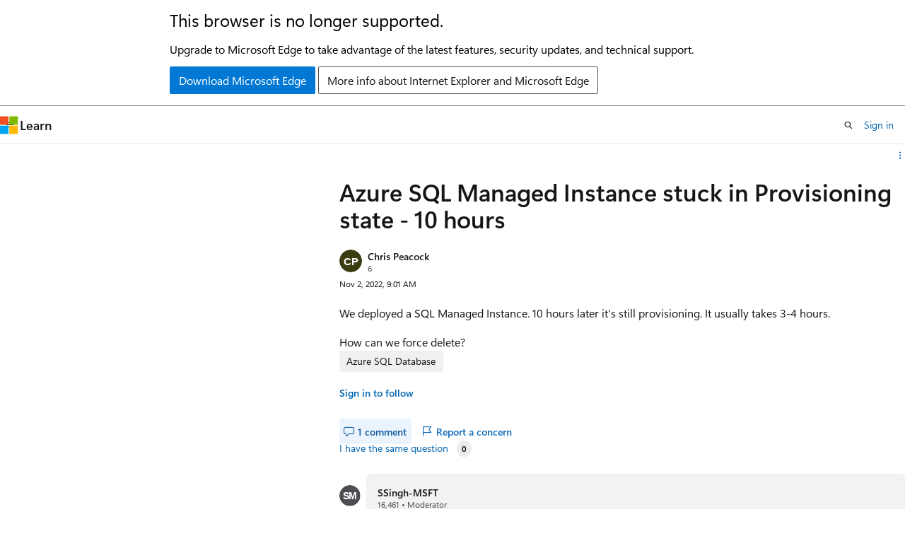

--- FILE ---
content_type: application/javascript
request_url: https://learn.microsoft.com/static/assets/0.4.03312.7442-df38ac9c/scripts/en-us/index-critical-qna.js
body_size: 246480
content:
"use strict";(()=>{var NH=Object.defineProperty;var xS=t=>{throw TypeError(t)};var MH=(t,e,o)=>e in t?NH(t,e,{enumerable:!0,configurable:!0,writable:!0,value:o}):t[e]=o;var ur=(t,e,o)=>MH(t,typeof e!="symbol"?e+"":e,o),Iv=(t,e,o)=>e.has(t)||xS("Cannot "+o);var ze=(t,e,o)=>(Iv(t,e,"read from private field"),o?o.call(t):e.get(t)),_i=(t,e,o)=>e.has(t)?xS("Cannot add the same private member more than once"):e instanceof WeakSet?e.add(t):e.set(t,o),ra=(t,e,o,n)=>(Iv(t,e,"write to private field"),n?n.call(t,o):e.set(t,o),o),Cs=(t,e,o)=>(Iv(t,e,"access private method"),o);function bS(){window.addEventListener("click",({target:t})=>{let e=t instanceof Element&&t.closest("[data-dismiss]");if(!e)return;let o=e.closest("[data-dismissable]");o&&LH(o)})}function LH(t){let e=t.getAttribute("data-dismiss-animation");if(e)switch(t.addEventListener("animationend",()=>{t.remove()}),e){case"slide-up":t.classList.add("animation-slide-up");break;case"fade":t.classList.add("animation-fade");break}else t.remove();window.dispatchEvent(new CustomEvent("dismiss-content-update"))}var DH=0;function wd(){return`bx-${DH++}`}function TS(t){return t.replace(/-./g,e=>e[1].toUpperCase())}var wS={contentHasChanged:"Content has changed, please reload the page to get the latest changes.",inputGroupRequired:"At least one selection for {inputGroup} is required.",inputMaxLength:"{inputLabel} cannot be longer than {maxLength} characters.",inputMinLength:"{inputLabel} must be at least {minLength} characters.",inputRequired:"{inputLabel} is required.",notAuthenticated:"You are not authenticated. Please refresh the page and try again. If this issue persists, please log out and log back in.",notAuthorized:"You are not authorized to make this response. If you believe this to be in error, please refresh the page and try again.",pleaseFixTheFollowingIssues:"Please fix the following issues to continue:",thereAreNoEditsToSubmit:"There are no edits to submit.",tooManyRequests:"You have sent too many requests. Please wait a few minutes and try again.",weEncounteredAnUnexpectedError:"We encountered an unexpected error. Please try again later. If this issue continues, please contact site support."},Xm=class extends HTMLElement{constructor(){super();ur(this,"submitting",!1);ur(this,"initialData",new FormData);ur(this,"toDispose",[]);ur(this,"isDirty",!1);ur(this,"commitTimeout",0);ur(this,"locStrings",wS);ur(this,"validators",[this.validateMinLength.bind(this),this.validateRequired.bind(this),this.validateMaxLength.bind(this)]);ur(this,"commit",o=>{!CS(o.target,this.form)||!o.target?.form||o.target?.form!==this.parentElement||(clearTimeout(this.commitTimeout),o.type==="change"&&qH(o.target),this.setDirty())});this.locStrings=this.locStrings}get canSave(){return this.isDirty||this.isNew}get form(){return this.closest("form")}get hideUnloadMessage(){return this.hasAttribute("nounload")}get isNew(){return this.hasAttribute("new")}get noSubmit(){return this.hasAttribute("nosubmit")}connectedCallback(){let o=this.parentElement;if(!(o instanceof HTMLFormElement))return;this.locStrings=this.getLocaleStrings(),o.setAttribute("novalidate","");let n=document.createElement("div");n.setAttribute("data-form-error-container",""),o.hasAttribute("data-hide-validation-banner")&&(n.hidden=!0),this.insertAdjacentElement("afterend",n),this.initialData=new FormData(o),this.ownerDocument.readyState==="loading"&&this.ownerDocument.addEventListener("readystatechange",()=>this.initialData=new FormData(o)),this.subscribe(o,"input",this),this.subscribe(o,"change",this),this.subscribe(o,"submit",this),this.subscribe(window,"beforeunload",this)}disconnectedCallback(){for(let o of this.toDispose)o()}getLocaleStrings(){let o=Array.from(this.attributes).filter(n=>n.name.startsWith("loc-")).reduce((n,r)=>(n[TS(r.name.substring(4))]=r.value,n),{});return Object.assign({},wS,o)}subscribe(o,n,r){o.addEventListener(n,r),this.toDispose.push(()=>o.removeEventListener(n,r))}setDirty(){let o=new URLSearchParams(this.initialData).toString(),n=new URLSearchParams(new FormData(this.parentElement)).toString();this.isDirty=n!==o}handleEvent(o){switch(o.type){case"submit":this.handleSubmitEvent(o);break;case"beforeunload":this.handleUnloadEvent(o);break;case"input":this.clearValidationErrors(o.target),this.scheduleCommit(o);break;case"change":this.clearValidationErrors(o.target),this.commit(o);break;default:throw new Error(`Unexpected event ${o.type}.`)}}navigate(o){return ll(o,this.getAttribute("navigation"))}scheduleCommit(o){clearTimeout(this.commitTimeout),setTimeout(this.commit,300,o)}async handleUnloadEvent(o){this.setDirty(),!(!this.isDirty||this.hideUnloadMessage)&&(o.preventDefault(),o.returnValue="You have unsaved work.")}async handleSubmitEvent(o){if(o.preventDefault(),this.submitting)return;let n=o.currentTarget;if(!this.canSave){this.showNoChangesMessage(n);let i=new CustomEvent("form-validating",{detail:{form:n},bubbles:!0});this.dispatchEvent(i);return}let r=!1;try{if(this.submitting=!0,SS(o,n,this.submitting),!(await this.validateForm(n)).valid||this.noSubmit)return;let a=FH(o)??n.action,s=new URL(a).searchParams,c=new FormData(n),l=new Headers;l.set("content-type","application/json");for(let{name:f,value:x}of this.attributes)f.startsWith("header-")&&l.set(f.substring(7),x);let d={method:s.get("_method")||n.method||"GET",body:JSON.stringify(Object.fromEntries(c)),headers:l},p=new CustomEvent("beforesubmit",{detail:{url:a,init:d,form:n,callback:async()=>{}},bubbles:!0,cancelable:!0}),m=!this.dispatchEvent(p);if(p.detail.callback)try{await p.detail.callback()}catch{return}if(m)return;let g=new Request(p.detail.url,p.detail.init),h=await fetch(g);if(h.ok)this.removeAttribute("new"),this.initialData=c,this.setDirty(),this.dispatchEvent(new CustomEvent("aftersubmit",{detail:{request:g,response:h},bubbles:!0})),r=this.navigate(h.headers.get("location")??this.getAttribute("navigation-href"));else{let{errorAlert:f,errorList:x}=this.getErrorAlert(n),b=document.createElement("li");b.innerText=this.locStrings.weEncounteredAnUnexpectedError,h.status===401&&(b.innerText=this.locStrings.notAuthenticated),h.status===403&&(b.innerText=this.locStrings.notAuthorized),h.status===412&&(b.innerText=this.locStrings.contentHasChanged),h.status===429&&(b.innerText=this.locStrings.tooManyRequests),this.dispatchEvent(new CustomEvent("submission-error",{detail:{form:n,request:g,response:h},bubbles:!0})),x.appendChild(b),f.hidden=!1,f.focus()}}finally{this.submitting=r,SS(o,n,this.submitting)}}createErrorAlert(o){let n=o.querySelector("[data-form-error-container]")||o,r=wd(),i=document.createElement("div");i.className="help help-danger background-color-danger-light border border-color-danger border-radius padding-xs margin-bottom-sm",i.setAttribute("data-form-error-alert",""),i.setAttribute("role","alert"),i.setAttribute("aria-labelledby",r),i.setAttribute("tabindex","-1"),i.hidden=!0;let a=document.createElement("p");a.id=r,a.className="font-size-md font-weight-semibold margin-bottom-xs display-inline-flex",a.innerText=this.locStrings.pleaseFixTheFollowingIssues;let s=document.createElement("ul");return s.setAttribute("aria-label","Validation errors"),s.classList.add("margin-left-sm-tablet"),i.append(a,s),n.appendChild(i),{errorAlert:i,errorList:s}}getErrorAlert(o){let n=o.querySelector("[data-form-error-alert]");return n?{errorAlert:n,errorList:n.lastElementChild}:this.createErrorAlert(o)}validateRequired(o,n){return o.validity.valueMissing?this.locStrings.inputRequired.replace("{inputLabel}",customElements.get(o.localName)||o.type==="radio"?`A selection for "${n}"`:n):null}validateMinLength(o,n){return(o instanceof HTMLTextAreaElement||o instanceof HTMLInputElement)&&(o.validity.tooShort||o.minLength>0&&o.value.length<o.minLength)?this.locStrings.inputMinLength.replace("{inputLabel}",n).replace("{minLength}",o.minLength.toString()):null}validateMaxLength(o,n){return(o instanceof HTMLTextAreaElement||o instanceof HTMLInputElement)&&(o.validity.tooLong||o.maxLength>0&&o.value.length>o.maxLength)?this.locStrings.inputMaxLength.replace("{inputLabel}",n).replace("{maxLength}",o.maxLength.toString()):null}async validateForm(o,n=!0,r=o){let i=[],{errorAlert:a,errorList:s}=this.getErrorAlert(o);(n||o.hasAttribute("data-hide-validation-banner"))&&(a.hidden=!0,s.innerHTML="");let c=UH(o);for(let l of[...o.elements,...c]){if(!r.contains(l)||!Pv(l,o))continue;if(l.type==="radio"){let p=o.querySelectorAll(`input[name="${l.name}"]`);if(p.length>1&&p[0]!==l)continue}if(l.hasAttribute("aria-hidden")===!0||l.getAttribute("role")==="combobox"||l.closest("docs-markdown-editor"))continue;if(l.hasAttribute("data-skip-validation")){let p=new CustomEvent("form-validating",{detail:{errors:i,form:o},bubbles:!0});this.dispatchEvent(p);continue}let u=!!c.find(p=>p===l);this.runBasicValidation(l,n,i,s,u);let d=new CustomEvent("form-validating",{detail:{errors:i,form:o},bubbles:!0});this.dispatchEvent(d)}return i.length===0?{valid:!0}:(n&&(a.hidden=!1,a.focus()),{valid:!1,errors:i})}clearValidationErrors(o){if(!Pv(o,this.form))return;if(ES(o),Zm(o,""),ia(o).classList.remove("errored"),o.form){let{errorAlert:r,errorList:i}=this.getErrorAlert(o.form);i.querySelectorAll(`a[href="#${o.id}"]`).forEach(a=>a.parentElement?.remove()),i.querySelector("#no-edits-error")?.remove(),i.firstElementChild||(r.hidden=!0)}let n=new CustomEvent("clear-validation-errors",{detail:{target:o},bubbles:!0});this.dispatchEvent(n)}showNoChangesMessage(o){let{errorAlert:n,errorList:r}=this.getErrorAlert(o);if(r.childElementCount>0){for(;r.firstChild;)r.lastChild?.remove();r.querySelector("#no-edits-error")?.remove()}let i=document.createElement("li");i.id="no-edits-error",i.innerText=this.locStrings.thereAreNoEditsToSubmit,r.appendChild(i),n.hidden=!1,n.focus()}runBasicValidation(o,n=!0,r,i,a){if(!Pv(o,this.form))return;let s=AS(o),c=ia(o);for(let l of this.validators){let u=l(o,s);if(!u){a||ES(o);continue}if(r.push({input:o,message:u}),n){if(!o.id)continue;Zm(o,u),c.classList.add("errored");let d=document.createElement("li");d.classList.add("margin-bottom-xs");let p=document.createElement("a");p.href=`#${o.id}`,p.textContent=u,p.classList.add("help","help-danger"),p.addEventListener("click",m=>{if(a){let g=m.target.getAttribute("href");g&&document.querySelector(g).focus()}}),d.appendChild(p),i.appendChild(d),a||(o.type==="checkbox"?o.closest("label.checkbox")?.classList.add("is-invalid"):o.type==="radio"?o.closest("label.radio")?.classList.add("is-invalid"):o.classList.add(`${o.localName}-danger`))}break}}};window.customElements.get("form-behavior")||(window.FormBehaviorElement=Xm,window.customElements.define("form-behavior",Xm));function CS(t,e){let o=t;return o?o instanceof HTMLElement&&"form"in o&&o.form===e&&"validity"in o&&o.validity instanceof ValidityState&&"value"in o&&typeof o.value=="string"&&"type"in o&&typeof o.type=="string"&&!["button","submit"].includes(o.type):!1}function qH(t){(t instanceof HTMLTextAreaElement||t instanceof HTMLInputElement&&(t.type==="text"||t.type==="email"))&&(t.value=t.value.trim())}function SS(t,e,o){let n=t.submitter;Array.from(e.elements).forEach(r=>{r instanceof HTMLButtonElement&&r.type==="submit"&&(n&&n===r?r.classList.toggle("is-loading",o):r.disabled=o)})}function AS(t){let e=null;if(t.type==="radio"){let n=ia(t).querySelector(".field-label");n?e=n.textContent:e=t.getAttribute("aria-label")}else t.labels?.length?e=t.labels[0].textContent:e=t.getAttribute("aria-label");if(!e)throw new Error(`${t.nodeName} name="${t.name}" id="${t.id}" has no associated label.`);return e.trim()}function ia(t){let e=t.closest(".field");if(!e)throw new Error(`${t.nodeName} name="${t.name}" id="${t.id}" is not within a .field`);return e}function Rv(t){let e=t.closest(".field-body");if(!e)throw new Error(`${t.nodeName} name="${t.name}" id="${t.id}" is not within a .field-body`);return e}function OH(t){let e=document.createElement("p");return e.id=wd(),t.setAttribute("aria-describedby",`${e.id} ${t.getAttribute("aria-describedby")||""}`),e.classList.add("field-error"),e.setAttribute("data-field-error",""),Rv(t).after(e),e}function Zm(t,e){let n=ia(t).querySelector("[data-field-error]")||OH(t);n.textContent=e}function Pv(t,e){return CS(t,e)&&t.type!=="hidden"}function ll(t,e){switch(e){case null:return!1;case"follow":return t?(location.href=t,!0):!1;case"hash-reload":if(t){let o=t.includes("?")?"":window.location.search;if(t!==o+window.location.hash){let n=history.state||{};window.history.pushState(n,document.title,window.location.pathname+o+t)}return location.reload(),!0}return!1;case"replace":return t?(location.replace(t),!0):!1;case"reload":return location.reload(),!0;default:throw new Error("Unexpected navigation attribute value.")}}function UH(t){let e=Object.fromEntries(new FormData(t)),o=[];return Object.keys(e).filter(r=>!t.elements.namedItem(r)).forEach(r=>{let i=t.querySelector(`[name="${r}"]`);i&&o.push(i)}),o}function ES(t){t.type==="checkbox"?t.closest("label.checkbox")?.classList.remove("is-invalid"):t.classList.remove(`${t.localName}-danger`)}function FH(t){let e=t.submitter;return e instanceof HTMLButtonElement&&e.formAction!==window.location.href?e.formAction:null}var kS=globalThis.HTMLElement||null,As="assign"in(globalThis.HTMLSlotElement?.prototype||{})?(t,...e)=>{t.assign(...e)}:(t,...e)=>{let o=t.getRootNode().host;for(let n of o.querySelectorAll(`[slot="${t.name}"]`))n.removeAttribute("slot");for(let n of e)n.setAttribute("slot",t.name)},Ed,Cd,Ad,tg=class extends Event{constructor(o,{tabIndex:n,tab:r,panel:i,...a}){super(o,a);_i(this,Ed,null);_i(this,Cd,null);_i(this,Ad,null);ra(this,Ad,r||null),ra(this,Ed,n||null),ra(this,Cd,i||null)}get tabIndex(){return ze(this,Ed)}get panel(){return ze(this,Cd)}get tab(){return ze(this,Ad)}};Ed=new WeakMap,Cd=new WeakMap,Ad=new WeakMap;var ks,Is,Pe,ul,IS,Sd,PS,RS,NS,eg,Nv,aa,Ps,Rs,MS,LS,Mv,DS,qS,dl=class extends kS{constructor(){super(...arguments);_i(this,Pe);_i(this,ks,null);_i(this,Is,null);_i(this,Ps,!1);_i(this,Rs)}static define(o="tab-container",n=customElements){return n.define(o,this),this}get onChange(){return this.onTabContainerChange}set onChange(o){this.onTabContainerChange=o}get onTabContainerChange(){return ze(this,ks)}set onTabContainerChange(o){ze(this,ks)&&this.removeEventListener("tab-container-change",ze(this,ks)),ra(this,ks,typeof o=="object"||typeof o=="function"?o:null),typeof o=="function"&&this.addEventListener("tab-container-change",o)}get onTabContainerChanged(){return ze(this,Is)}set onTabContainerChanged(o){ze(this,Is)&&this.removeEventListener("tab-container-changed",ze(this,Is)),ra(this,Is,typeof o=="object"||typeof o=="function"?o:null),typeof o=="function"&&this.addEventListener("tab-container-changed",o)}get onChanged(){return this.onTabContainerChanged}set onChanged(o){this.onTabContainerChanged=o}get activeTab(){return ze(this,Pe,aa)[this.selectedTabIndex]}get activePanel(){return ze(this,Pe,Nv).assignedNodes()[0]}get vertical(){return ze(this,Pe,ul)?.getAttribute("aria-orientation")==="vertical"}set vertical(o){let n=ze(this,Pe,ul);n&&o?n.setAttribute("aria-orientation","vertical"):n.setAttribute("aria-orientation","horizontal")}connectedCallback(){ze(this,Rs)||ra(this,Rs,this.attachInternals?this.attachInternals():null);let o=this.shadowRoot||this.attachShadow({mode:"open",slotAssignment:"manual"}),n=document.createElement("slot");n.style.display="flex",n.setAttribute("part","tablist-wrapper"),n.setAttribute("name","tablist-wrapper");let r=document.createElement("div");r.setAttribute("part","tablist-tab-wrapper"),r.setAttribute("name","tablist-tab-wrapper");let i=document.createElement("slot");i.setAttribute("part","tablist"),i.setAttribute("name","tablist"),r.append(i);let a=document.createElement("slot");a.setAttribute("part","panel"),a.setAttribute("name","panel");let s=document.createElement("slot");s.setAttribute("part","before-tabs"),s.setAttribute("name","before-tabs");let c=document.createElement("slot");c.setAttribute("part","after-tabs"),c.setAttribute("name","after-tabs"),n.append(s,r,c);let l=document.createElement("slot");l.setAttribute("part","after-panels"),l.setAttribute("name","after-panels"),o.replaceChildren(n,a,l),ze(this,Rs)&&"role"in ze(this,Rs)?ze(this,Rs).role="presentation":this.setAttribute("role","presentation"),this.addEventListener("keydown",this),this.addEventListener("click",this),this.selectTab(-1),this.addEventListener("tab-container-change",Cs(this,Pe,DS)),this.addEventListener("click",Cs(this,Pe,qS)),ra(this,Ps,!0)}attributeChangedCallback(o){!this.isConnected||!this.shadowRoot||o==="vertical"&&(this.vertical=this.hasAttribute("vertical"))}handleEvent(o){if(o.type==="click")return Cs(this,Pe,LS).call(this,o);if(o.type==="keydown")return Cs(this,Pe,MS).call(this,o)}get selectedTabIndex(){return ze(this,Pe,aa).findIndex(o=>o.matches("[aria-selected=true]"))}set selectedTabIndex(o){this.selectTab(o)}get defaultTabIndex(){return Number(this.getAttribute("default-tab")||-1)}set defaultTabIndex(o){this.setAttribute("default-tab",String(o))}selectTab(o){if(!ze(this,Ps)){let s=ze(this,Pe,eg),c=ze(this,Pe,IS),l=this.querySelector("[role=tablist]"),u=this.querySelector("[slot=tablist-wrapper]");u&&u.closest(this.tagName)===this?As(c,u):l&&l.closest(this.tagName)===this?As(s,l):(ze(this,Pe,Sd).role="tablist",As(s,...[...this.children].filter(h=>h.matches("[role=tab]"))));let d=ze(this,Pe,ul);if(Cs(this,Pe,Mv).call(this,"aria-description",d),Cs(this,Pe,Mv).call(this,"aria-label",d),this.vertical&&ze(this,Pe,ul).setAttribute("aria-orientation","vertical"),!(this.querySelector("[slot=tablist-wrapper]")?.closest(this.tagName)===this)){let h=[],f=[],x=[],b=h;for(let w of this.children){if(w.getAttribute("role")==="tab"||w.getAttribute("role")==="tablist"){b=f;continue}if(w.getAttribute("role")==="tabpanel"){b=x;continue}w.getAttribute("slot")==="before-tabs"?h.push(w):w.getAttribute("slot")==="after-tabs"?f.push(w):b.push(w)}As(ze(this,Pe,PS),...h),As(ze(this,Pe,RS),...f),As(ze(this,Pe,NS),...x)}let m=this.defaultTabIndex,g=m>=0?m:this.selectedTabIndex;o=o>=0?o:Math.max(0,g)}let n=ze(this,Pe,aa),r=Array.from(this.querySelectorAll('[role="tabpanel"]')).filter(s=>s.closest(this.tagName)===this);if(o>n.length-1)throw new RangeError(`Index "${o}" out of bounds`);let i=n[o],a=r[o];if(!(ze(this,Ps)&&!this.dispatchEvent(new tg("tab-container-change",{tabIndex:o,bubbles:!0,cancelable:!0,tab:i,panel:a})))){for(let s of n)s.setAttribute("aria-selected","false"),s.setAttribute("tabindex","-1");for(let s of r)!s.hasAttribute("tabindex")&&!s.hasAttribute("data-tab-container-no-tabstop")&&s.setAttribute("tabindex","0");i.setAttribute("aria-selected","true"),i.setAttribute("tabindex","0"),As(ze(this,Pe,Nv),a),a.hidden=!1,ze(this,Ps)&&(i.focus(),this.dispatchEvent(new tg("tab-container-changed",{tabIndex:o,bubbles:!0,tab:i,panel:a})))}}};ks=new WeakMap,Is=new WeakMap,Pe=new WeakSet,ul=function(){let o=this.querySelector("[slot=tablist-wrapper]");if(o?.closest(this.tagName)===this)return o.querySelector("[role=tablist]");let n=ze(this,Pe,eg);return ze(this,Pe,Sd).hasAttribute("role")?ze(this,Pe,Sd):n.assignedNodes()[0]},IS=function(){return this.shadowRoot.querySelector('slot[part="tablist-wrapper"]')},Sd=function(){return this.shadowRoot.querySelector('div[part="tablist-tab-wrapper"]')},PS=function(){return this.shadowRoot.querySelector('slot[part="before-tabs"]')},RS=function(){return this.shadowRoot.querySelector('slot[part="after-tabs"]')},NS=function(){return this.shadowRoot.querySelector('slot[part="after-panels"]')},eg=function(){return this.shadowRoot.querySelector('slot[part="tablist"]')},Nv=function(){return this.shadowRoot.querySelector('slot[part="panel"]')},aa=function(){return ze(this,Pe,Sd).matches("[role=tablist]")?ze(this,Pe,eg).assignedNodes():Array.from(ze(this,Pe,ul)?.querySelectorAll('[role="tab"]')||[]).filter(o=>o instanceof kS&&o.closest(this.tagName)===this)},Ps=new WeakMap,Rs=new WeakMap,MS=function(o){let n=o.target?.closest?.('[role="tab"]');if(!n)return;let r=ze(this,Pe,aa);if(!r.includes(n))return;let i=this.selectedTabIndex,a=n.closest('[role="tablist"]')?.getAttribute("aria-orientation")==="vertical",s=o.code==="ArrowLeft"||a&&o.code==="ArrowUp";if(o.code==="ArrowRight"||a&&o.code==="ArrowDown"){let l=i+1;l>=r.length&&(l=0),this.selectTab(l)}else if(s){let l=i-1;l<0&&(l=r.length-1),this.selectTab(l)}else o.code==="Home"?(this.selectTab(0),o.preventDefault()):o.code==="End"&&(this.selectTab(r.length-1),o.preventDefault())},LS=function(o){let n=o.target?.closest?.("[role=tab]");if(!n)return;let i=ze(this,Pe,aa).indexOf(n);i>=0&&this.selectTab(i)},Mv=function(o,n){this.hasAttribute(o)&&(n.setAttribute(o,this.getAttribute(o)),this.removeAttribute(o))},DS=function(o){let{tab:n}=o;n&&n.scrollIntoView({behavior:"auto",block:"nearest",inline:"center"})},qS=function(o){let n=o.target instanceof Element&&o.target.closest("[data-tab-container-nav]");if(!n)return;let r=(n.dataset.tabContainerNav==="next"||n.dataset.tabContainerNav==="previous")&&n.dataset.tabContainerNav;if(!r)throw new Error('Supported values of [data-tab-container-nav] are "previous" and "next"');let i=this.selectedTabIndex;if(r==="next"){let a=i+1;a>=ze(this,Pe,aa).length&&(a=0),this.selectTab(a)}else{let a=i-1;a<0&&(a=ze(this,Pe,aa).length-1),this.selectTab(a)}},ur(dl,"observedAttributes",["vertical"]);var OS=typeof globalThis<"u"?globalThis:window;try{OS.TabContainerElement=dl.define()}catch(t){if(!(OS.DOMException&&t instanceof DOMException&&t.name==="NotSupportedError")&&!(t instanceof ReferenceError))throw t}var pl=document.documentElement,HH=()=>{let t=document.querySelector(".layout-body-header"),e=t?.clientHeight||0,o=e?`${e}px`:"0px",n=t?.getBoundingClientRect().y||0,i=`${Math.max(0,n+e)}px`,a=document.querySelector(".layout-body-footer"),s=a?.clientHeight||0,c=s?`${s}px`:"0px",l=a?.getBoundingClientRect().y||0,d=`${l<window.innerHeight?Math.min(window.innerHeight-l,s):0}px`;pl.style.setProperty("--window-inner-height",`${window.innerHeight}px`,"important"),pl.style.setProperty("--atlas-header-height",o,"important"),pl.style.setProperty("--atlas-footer-height",c,"important"),pl.style.setProperty("--atlas-header-visible-height",i,"important"),pl.style.setProperty("--atlas-footer-visible-height",d,"important")},US=0;function zH(t){cancelAnimationFrame(US),US=requestAnimationFrame(t)}var qr=()=>{window.dispatchEvent(new CustomEvent("atlas-layout-change-event"))};function FS(){window.addEventListener("atlas-layout-change-event",()=>{zH(HH)}),window.addEventListener("resize",qr,{passive:!0}),pl.style.setProperty("--window-inner-height",`${window.innerHeight}px`),window.addEventListener("DOMContentLoaded",qr),window.addEventListener("scroll",qr,{passive:!0})}var HS="You have signed in with an account associated to an organization ({email}). By becoming a member, <strong>you understand and acknowledge</strong> that your Microsoft Learn membership means our network of sites and applications will record and track your achievements and activities and we may share your results and activities with your organization. Additionally, your username, display name, profile picture, affiliation, achievements and activities will be publicly visible. You can hide your achievements and activities under settings.<br/><br/>After you create your profile, we recommend you link a personal account so that you can access your learning progress regardless of your employment status. You can link additional accounts in the Account Management section of the profile settings.";var zS="Accept answer";var BS="{username} profile avatar";var kd="Add";var og="Added";var $S="Additional information";var YS="Markdown Editor",GS="A description for the image",VS="Address",WS="Apply",QS="Alert",jS="Attachment",KS="Browse",JS="Max size {maxSize} MB",XS="The attachment does not meet the minimum required size. The min size is 1 byte.",ZS="The attachment exceeds the maximum size allowed. The max size is 3145728 bytes.",eE="The attachment extension is not valid. It could be caused by a wrong attachment signature. Valid extensions are .xml, .pdf, .txt, .log, .gif, .png, .jpg, .jpeg.",tE="The number of attachments exceed the maximum number allowed. Upload up to 20 attachments.",oE="Platform is not supported.",nE="Internal server error.",rE="Unauthorized request. Please make sure you are using the correct credential.",iE="Blockquote",aE="Bold",sE="Bulleted list",cE="Caution",lE="Cancel",uE="Code",dE="Code block",pE="Select development language",mE="Select development language",gE="Edit development language",fE="Complex",hE="Content",_E="Disabled",vE="Display text",yE="Search for a language",xE="File",bE=", drag & drop, or paste a file.",TE="File upload failed. Please try again.",wE="Headings",SE="Heading {number}",EE="Help",CE="Horizontal rule",AE="Icon",kE="Image",IE="User's image",PE=" to upload an image from your computer",RE="Image upload failed. Please try again.",NE="Image border",ME="Image description",LE="Image description (alt text)",DE="Enter a description (alt text) for the image",qE="Image has a lightbox",OE="Image lightbox",UE="Image loc-scope",FE="Image source",HE="Important",zE="Inline Code",BE="Insert code block",$E="Insert file",YE="Insert horizontal rule",GE="Insert image",VE="Insert link",WE="Insert table",QE="Italics",jE="Link",KE="Markdown",JE="We couldn't find any matches.",XE="Note",ZE="Numbered list",eC="Please select image type",tC="Quote",oC="Redo",nC="Remove",rC="Remove link",iC="Save",aC="Save Link",sC="Select an image type",cC="Showing {count} results",lC="Strikethrough",uC="Suggestions",dC="Table",pC="Column",mC="Edit table",gC="Insert column after",fC="Insert column before",hC="Insert row after",_C="Insert row before",vC="Remove column",yC="Row",xC="Remove row",bC="Tip",TC="Toggle Markdown editing",wC="Type here",SC="Undo",EC="Validation",CC="Alt text should end with a period.",AC="Alt text should start with an uppercase letter.",kC="Alt text too long. The max is 150 characters, including spaces.",IC="invalid file width",PC="Image too large. Resize to a max of 1200 pixels on each side.",RC="image corrupted",NC="Image corrupted or it is not a valid image",MC="invalid image position",LC="Inline images aren't supported. Add your image on a new line.",DC="attachment too large",qC="attachment invalid name",OC="Attachment upload error. Invalid characters in attachment name. Only letters, numbers, and hyphens (-) are allowed.",UC="Invalid attachment extension",FC="attachment too small",HC="Attachment upload error. {filename} is too small to upload (less than {minSize} byte).",zC="Multiple attachments",BC="Attachment upload error. You are adding {filecount} attachments and the maximum allowed is {maxCount}. Some attachments were not uploaded.",$C="Attachment upload error. {filename} is too large to upload (more than {maxSize} MB).",YC="Attachment upload error. {filename} has an invalid extension. Valid extensions are {validExtensions}.",GC="Attachment upload error. {filename} has an invalid character in Unix and Windows system, for other limitations, please go to websites to check: https://kb.acronis.com/content/39790, http://en.wikipedia.org/wiki/C0_and_C1_control_codes.",VC="View Markdown",WC="View rich text",QC="Warning";var Lv="Analytics";var Id="You're all set";var sa="Anonymous",Dv="Answer",jC="Answers";var KC="1 answer",JC="{count} answers";var qv="One of the answers was accepted by the question author.";var XC="Are you sure?",ZC="Deleting your data cannot be undone.";var eA="Assessments";var Pd="Back";var tA="Back to Learn";var oA="Back to Visual Studio Code";var nA="Remove bookmark for {title}",rA="Add bookmark for {title}";var xo="Cancel";var iA="Certification profile",aA="Add your personal account",sA="Add your personal account to this profile",cA="Your Learn profile is using a work or school account. Certifications belong to you, so they are associated with a personal Microsoft account. You will need to add a personal Microsoft account to this Learn profile in order to connect a certification profile. Your certification data will continue to be associated with your personal account.",ng="No, not now";var lA="Connect your certification profile",rg="Yes, connect this certification profile",ig='This certification profile will be permanently associated with your Learn profile. If you have multiple certification profiles, please merge them first by <a href="https://aka.ms/certhelp">contacting certification support</a>.',ag="Connecting will allow you to manage your certifications, exams, and appointments directly from your Learn profile.";var uA="We encountered an error with your request. Please try again later. If this issue continues, please contact certification support.";var dA="You have connected your certification profile to your Learn profile. Happy learning!",pA="No certification profile found. Is your certification profile under another personal account?",mA="No certification profile was found for your linked personal Microsoft account {msaEmail}. If you have a certification profile under a different account, you will need to follow the instructions to align the accounts between your certification profile and Learn profile before you can connect.",gA="This certification profile is already connected",fA="The MCID associated with your personal account is already connected with a different Learn profile. If you believe this is incorrect and need help, please contact certification support.",hA="Sorry, you can't connect while merging.",_A="This Learn profile is currently being merged. You can check the progress of the merge process in your account management settings.  Please sign out and sign in again to connect your certification profile.",vA="Read instructions to align accounts";var sg="We found a certification profile for your personal account";var Ov="Contact certification support";var yA="Oops, something went wrong.";var cg="Certifications";var xA="You do not have any challenges yet";var Uv="Add to Challenges",lg="Added to Challenges";var bA="Manage {title} in challenges",TA="Add {title} to a challenge";var wA='Added to <a href="{url}" class="has-text-tertiary-invert text-decoration-underline">{collectionName}</a>',SA='Added to <a href="{url}" class="has-text-tertiary-invert text-decoration-underline">Challenges</a>',EA="Please sign in to add this to your challenge.",CA='Removed from <a href="{url}" class="has-text-tertiary-invert text-decoration-underline">{collectionName}</a>',AA='Removed from <a href="{url}" class="has-text-tertiary-invert text-decoration-underline">Challenges</a>';var rt="Close";var kA="Close search";var Fv="Code Samples";var Hv="Added to collection",zv="Add to Collections",ug="Add to a collection",IA='Add <span class="font-weight-semibold">"{pageName}"</span> to:';var PA='<a href="{url}" class="has-text-tertiary-invert text-decoration-underline">Collections</a> Updated';var RA='A collection already exists with the title "{title}". Collection titles should be unique.',NA="Title is required and up to 100 characters long.",MA="Description is optional and up to 550 characters long.",LA="Invalid content. Please remove any phone numbers, email addresses, or URLs.";var DA="Set as private",qA="{userDisplayName}'s Collection {index}";var OA="Favorites";var UA="The Collection is complete and proofread";var FA="The source language is English";var HA='Removed from <a href="{url}" class="has-text-tertiary-invert text-decoration-underline">{collectionName}</a>',zA='Removed from <a href="{url}" class="has-text-tertiary-invert text-decoration-underline">Collections</a>';var BA="Adding to a collection is disabled for content requiring authorization.",$A='Added to <a href="{url}" class="has-text-tertiary-invert text-decoration-underline">{collectionName}</a>',YA='Added to <a href="{url}" class="has-text-tertiary-invert text-decoration-underline">Collections</a>';var Bv="Please sign in to add this to your collection.";var GA="Manage {title} in collections",VA="Add {title} to a collection",WA="You can find this collection in your Learn profile";var dg="Comment";var QA="Contact customer support";var $v="Country/Region";var jA="By becoming a member, you understand and acknowledge that your Microsoft Learn membership means our network of sites and applications will record and track your achievements and activities. <br/><br/>Additionally, your username, display name, profile picture, affiliation, achievements and activities will be publicly visible. You can hide your achievements and activities under settings.";var pg="Credentials";var KA="Dark";var JA="Delete";var XA="Description";var Yv="Dismiss alert";var ZA="Dismiss";var Gv="Documentation";var ek="Contact email for notifications",tk="Email is required.";var ok="Exit";var nk="Following";var ml="Content has changed, please reload the page to get the latest changes.";var Vv="Email is invalid";var gl="{inputLabel} cannot be longer than {maxLength} characters.",fl="{inputLabel} must be at least {minLength} characters.",hl="{inputLabel} is required.";var _l="You are not authenticated. Please refresh the page and try again. If this issue persists, please log out and log back in.",vl="You are not authorized to make this response. If you believe this to be in error, please refresh the page and try again.",rk="You must complete the challege to submit your question.";var yl="Please fix the following issues to continue:";var xl="There are no edits to submit.",bl="You have sent too many requests. Please wait a few minutes and try again.",mg="We encountered an unexpected error. Please try again later. If this issue continues, please contact site support.",ik="We encountered an unexpected error. Please try again later. If this issue continues, please open a ticket at https://sitehelp.microsoft.com.";var Ns="Global",Wv="Global navigation";var Qv="Go back";var ak="High contrast",sk="Home";var ck="Invalid email address. Please try again.";var lk="Learning Module";var uk="Learning Path";var jv="Learn more";var gg="Shows";var dk="Light";var Rd="Loading...";var pk="Manage cookies";var mk="Microsoft Employee Privacy Notice",gk="You have signed in with an account associated to an organization ({email}). By becoming a member, <strong>you understand and acknowledge</strong> that your Microsoft Learn membership means our network of sites and applications will record, and track your achievements and activities and we may share your results and activities with your organization. Additionally, your username, display name, profile picture, affiliation, achievements and activities will be publicly visible. You can hide your achievements and activities under settings.<br/><br/>After you create your profile, we recommend you link a personal account so that you can access your learning progress regardless of your employment status. You can link additional accounts in the Account Management section of the profile settings.";var fk="Microsoft Privacy Notice",hk="You need to agree with the Microsoft Privacy Notice to keep your profile and relating data.";var _k="{numberOfMinutes} minutes";var Kv="1 minute";var Nd="More";var xn="Next";var vk="New collection";var fg="No results";var yk="No suggestions";var xk="No, thanks";var Yt="OK",bk="OK, got it.";var Tk="Open search";var wk='I will receive information via email related to my use of Microsoft Learn. To learn more about how Microsoft handles your personal data please visit the <a href="https://go.microsoft.com/fwlink/?LinkId=521839">Microsoft Privacy Statement.</a>',Sk="I would like to receive information via email related to my use of Microsoft Learn. To learn more about how Microsoft handles your personal data please visit the Microsoft Privacy Statement.",Ek='I would like to receive information via email related to my use of Microsoft Learn. To learn more about how Microsoft handles your personal data please visit the <a href="https://go.microsoft.com/fwlink/?LinkId=521839">Microsoft Privacy Statement.</a>',Ck="I would like to receive information via email related to my use of Microsoft Learn. To learn more about how Microsoft handles your personal data please visit the Microsoft Privacy Statement.",Ak='I would like to receive information via email related to my use of Microsoft Learn. To learn more about how Microsoft handles your personal data please visit the <a href="https://go.microsoft.com/fwlink/?LinkId=521839">Microsoft Privacy Statement.</a>',kk='Participation requires transferring your personal data to other countries in which Microsoft operates, including the United States. By submitting this form, you agree to the transfer of your data outside of China. <a href="https://go.microsoft.com/fwlink/?LinkId=521839">Privacy Statement.</a>',Jv="I agree to receiving marketing information and use of my personal information for marketing purposes (required):",Ik='<div class="content"><ul><li><span class="font-weight-bold font-size-lg">Consent to Receive Marketing</span>: The information collected may be used for Microsoft to send you information, tips, and offers about Microsoft Learn and other Microsoft products and services. </li><li> Items of Personal Information to be Collected: First Name, Last Name, Email Address, Phone Number, Company name and size, Job Title, Country/Region of residence, and any other fields visible on this form. </li><li>Purpose of Collection and Use: <span class="font-weight-bold font-size-lg">To contact you for marketing purposes </span></li><li> Retention/Use Period of Personal Information: <span class="font-weight-bold font-size-lg">As long as needed to provide the service(s) you are requesting </span></li></ul></div> You have the right to refuse the collection and use of personal information for marketing purposes, and receiving marketing information as set forth above. However, if you refuse, you may not be able to receive the benefits described under Purpose of Collection & Use. <a href="https://go.microsoft.com/fwlink/?LinkId=521839">Privacy Statement.</a>';var Tl="Select a country/region";var Pk="Optional";var Rk="Please fill out this field.",Nk="Please provide an email address.";var hg="Preview";var _g="Previous";var Mk="Privacy Statement";var Lk="Profile";var Dk="Cloud Skills Challenge";var qk="MSDN Forum";var Ok="Questions that may already have your answer";var Uk="answered",vg="asked";var Fk="{action} {time}";var yg="Discard saved draft";var Hk="{displayName} {action} {time}",zk="Draft autosaved at: {time}";var Bk="Edit post",$k="Are you sure you want to edit this post? Editing will remove the response's recommended status.",Yk="Proceed to edit";var Gk="Escalate thread",Vk="Are you sure you would like to escalate this thread?";var Wk="Remove escalation",Qk="Are you sure you would like to remove escalation from this thread?";var jk="Recommend this answer",Kk="Are you sure you want to recommend this answer?",Jk="Remove recommendation",Xk="Are you sure you want to unrecommend this answer?",Zk="Question and any answers or comments",eI="Answer and any comments on this answer";var tI="Sign in to upvote comment",oI="Sign in to upvote question",nI="Sign in to view your content";var rI="This action will restore this {contentType} to the public site. Would you like to continue?",iI="This comment is helpful",aI="This draft will be deleted and cannot be recovered once you confirm.";var sI="Undo your rating for this question",cI="Undo your vote for this comment";var lI="View draft";var uI="You have the same or similar question";var dI="Accepted answer",pI="Are you sure you want to accept this answer? You can accept up to 3 answers total.",mI="Remove accepted answer",gI="This action will remove the selected answer as the accepted answer. Would you like to continue?";var Xv="Answers provide a solution to the question, whereas comments should be used to clarify questions and answers, ask for additional information, or suggest improvements.",fI="Convert to answer",hI="Convert to comment";var xg="Select where to add the comment";var _I="This content and any dependent content will be removed from the public site. Moderators and site administrators can undo a delete from the question page.";var vI='Your content is autosaved when you start writing a question, comment, or answer on Microsoft Q&A. Drafts are automatically cleared after 30 days. This draft will be removed if you click on "Discard saved draft" button or click the X on this dialog.',yI="You have an unfinished question draft",bg="Enter question title...";var xI="Mark question as duplicate";var bI='Duplicate questions only allow limited engagement. The question will also display a "Duplicate" label and link to the target question. Select the target question below by typing the question title. For tips, visit the <a href="/en-us/answers/support/duplicate-question">documentation</a>.',TI="Question selector",wI="Question title";var SI="Undo duplicate",EI="This action will remove any restriction on this question. Would you like to continue?";var CI="Enter tags...";var AI="Save and return to list of deleted content";var kI="Select a tag";var II="Select tags from the dropdowns below.";var PI="Tag selector";var RI="Approve reported content";var Tg="Delete content";var NI="Delete reported content";var MI="Suspend user";var LI="Undo delete content";var DI="Unsuspend user";var qI="Your account has been suspended",OI='Your account has been suspended due to a violation of our Code of Conduct. Your account was manually reported or identified through automated detection before action was taken. Please refer to our <a href="https://aka.ms/msftqacodeconduct">Code of Conduct</a> for more information.';var UI='<span>Before suspending this user, please note the following:</span><ul><li class="margin-bottom-xs">Suspending a user will not remove any of their content from the site, including the report from which the user is suspended.</li><li class="margin-bottom-xs">The moderator must take an additional action on the reported content to close the report in the moderation queue.</li><li class="margin-bottom-xs">A suspended user cannot take any actions on the site. A label indicating that the author of the reported content is suspended will display.</li></ul>',FI="Delete all reported content by user",HI="This content will be removed from the public site and only moderators can view it. Moderators can undo a delete from the question page or the moderation queue.",zI='<span class="font-weight-bold">Note:</span> If the reason for deleting this content is different from the reason it was initially reported, you can change the reason below.',BI='This action will remove the "Reported" label from this content and the content will remain on the site. Would you like to continue?';var $I="This user's reported content will be removed from the public site and moved to the list of deleted content.",YI="This action will remove the limitations on the user's account. Would you like to continue?";var GI="{number} people found this answer helpful.",VI="1 person found this answer helpful.";var Zv="Reset answer feedback",WI="Share your experience with us, but please don't include sensitive or personal information",QI="Tell us more",jI="Thanks for your feedback.",KI="This answer was helpful",JI="This answer was not helpful";var XI="You and 1 other person found this answer helpful.",ZI="You and {number} other people found this answer helpful.",eP="You found this answer helpful.";var tP="Your private message draft has been successfully deleted.",ey="Report a concern",ty="Report reason";var oP=`<a class='docs-sign-in' href="#">Sign in</a> to opt into email updates on your reported concern`,nP="Allow Microsoft to contact me about this report",rP="Full Name",iP="Email",aP='We will contact you through your personal account <span id="report-msa-email-account" class="font-weight-bold">{email}</span>',Md='Microsoft is committed to helping our users and to protecting your privacy. You may read the <a href="https://privacy.microsoft.com/privacystatement">Microsoft Privacy Statement</a> if you would like more information on how we protect personal data.';var sP="AI Response",cP="Preview",lP='AI-generated content may be incorrect. Read our transparency notes for <a href="/answers/support/ai-first-overview" target="_blank">more information</a>.',uP="This may take a moment. Do not leave or refresh the page.",dP="We're sorry. We were unable to provide an AI-generated response to your question. Please wait for a community response.",pP="Accept if resolved, which helps others find answers faster.",wg="Reject answer",mP="Reject to request help from the community or a moderator.",gP="Reject or regenerate answer?",fP="You can reject this AI-generated response entirely, or regenerate it once for a fresh attempt.",hP="Are you sure you want to reject the answer?",_P="Rejecting the response will delete it entirely.",vP="Regenerate",yP="Tell us more:",xP="Inaccurate/irrelevant content",bP="Incomplete/unclear content",TP="Offensive/inappropriate content",wP="Something else",SP="Generating AI Response. This may take a moment. Do not leave or refresh the page.",EP="AI Response Available.",oy="AI Response Unavailable. Please wait for a community response to your question.";var CP="Question";var ny="Reason";var AP="Register";var kP="Select reason",ry="Adult and sexual",iy="Child sexual exploitation and abuse imagery",ay="Coordination of harm",IP="Defamation, impersonation, false information",sy="Bullying and harassment",cy="Graphic violence and gore",ly="Hate speech and discrimination",uy="Non-consensual intimate imagery & intimate extortion",PP="Off topic or irrelevant posts",dy="Other Terms of Use or Code of Conduct violation",RP="Personal or sensitive user information",py="Profanity and vulgarity",my="Sexual solicitation",NP="Spam";var gy="Suicide and self-injury",fy="Terrorism and violent extremism",hy="Trafficking",_y="Violent threats, incitement, and glorification of violence";var MP="Required fields are marked with an asterisk";var Ld="Save";var LP="AI-generated plans";var vy="Add to plan",yy="Added to Plans",DP="Manage {title} in Plans",qP="Add {title} to a plan";var OP="Create plan with AI";var UP='Added to <a href="{url}" class="has-text-tertiary-invert text-decoration-underline">{collectionName}</a>',FP='Added to <a href="{url}" class="has-text-tertiary-invert text-decoration-underline">Plans</a>';var HP='Removed from <a href="{url}" class="has-text-tertiary-invert text-decoration-underline">{collectionName}</a>',zP='Removed from <a href="{url}" class="has-text-tertiary-invert text-decoration-underline">Plans</a>';var BP='<a href="{url}" class="has-text-tertiary-invert text-decoration-underline">Plans</a> updated';var $P="Please sign in to add this to your plan.";var YP="You don't have any plans yet.";var GP="We use AI to help you create a personalized plan.";var xy="View profile";var Dd="Search";var VP="Search previous versions";var WP="Select a country or region";var qd="Settings";var vi="Sign in";var wl="Sign out";var QP="Site";var jP="Skip";var Or="Something went wrong. Please try again.";var KP="GitHub";var JP="Stack Overflow";var by="Step {step-index} of {step-count}",XP="Manage {title} in study guides",ZP="Add {title} in study guides";var eR="Submit";var tR="Suggestions",oR="Suggestions will filter as you type";var nR="Support";var rR="Characters left";var iR="{account} already has a profile",aR="You have reached your account limit",sR="No more than five school or work accounts can be linked to one profile. Please remove one account and try again.";var cR="Don\u2019t lose your data, add your account to profile",lR="You already have a linked account in the same organization";var uR="Please add another account and try again.";var dR=`You can only link accounts that don't have a registered profile. Please select a different account or see our <a href="https://learn.microsoft.com/en-us/training/support/troubleshooting#user-content-account-linking">troubleshooting guidance <span class="docon docon-navigate-external" aria-hidden="true"></span></a> for more details.`;var pR="You have linked this account already",mR="{account} is a personal account. Please select a school or work account.",gR="Login account management";var Sg="MCID",fR="You need at least one account linked to your profile.";var hR="Only one account per organization is supported.",_R="You can only have one personal account linked",vR="Profile is currently being merged",yR="You can refresh the page to check the merge status.";var xR="Select account",Ty="Please select a different account";var bR="There is already a certification profile connected to this profile",TR="In order to continue, please contact customer support to remove the current certification profile to proceed.";var wR="This profile has been locked",SR="This profile is currently locked and is being merged with another profile. Please sign-in to a different profile.",wy="Retry merge",Sy="Terminate merge";var ER="Merge complete";var CR="You can refresh the page to check the merge status.",AR="Profile merge record not found",kR='Unable to find your profile merge. Please refresh the page. If the problem is still there, please contact <a href="https://learn.microsoft.com/training/support/troubleshooting#report-feedback">customer support</a>.',IR="A previous merge attempt is preventing this action",PR="One of the profiles you are trying to merge is currently being merged with another profile. Please log into both profiles to check the status.";var RR="Your profiles have been successfully merged.",NR="We ran into a problem merging your source profile (username: {sourceUser}) to your destination profile (username: {destinationUser}).",MR="Some of your data might have been merged in the process, so it is expected if you find some data disappearing from your source profile and appearing on your destination profile.",LR="You can choose one of the following actions:",DR="<b>{terminateMergeText}</b>: It will stop and quit the merge process. You will be able to use both profiles as usual and can trigger a new merge at any time. The data that already merged will remain on your destination profile.",qR="<b>{retryMergeText}</b>: It will re-run the merging process for you once more. Your source profile will be locked during the merging process.",OR="Merging in progress. It may take several minutes to complete.",UR="Your merge has been terminated.";var FR="Legal name",HR="We <strong>strongly recommend you add a personal account to your Learn profile</strong> to ensure you can continue to access your learning progress regardless of your employment or academic status. You can have up to five school or work accounts and one personal account linked to your profile to use for signing in.";var zR="Congratulations! You have successfully created your profile.",BR="Enter your legal name EXACTLY as it appears on your Government Issued ID. You must take this ID to the certification exam and the proctor will check that they match. If you don't have a legal last name, please enter _ in the last name field.",Eg="First name",Cg="Last name";var Ag="Middle name";var $R="Add Account",YR="Adjust privacy controls";var GR="Before registering with this Microsoft Account, please check if you may have previously registered with a different account.",Ey="Consider the following:",VR="Control Privacy",WR='If you would like to only receive emails related to the Cloud Skills Challenge please go to your <a href="https://learn.microsoft.com/users/me/settings">email preferences in your Learn Profile</a> and unsubscribe after completing your challenge registration.',QR="Certification Dashboard has moved to Learn",jR="Don\u2019t miss out on challenge updates, new content, personal recommendations and relevant notifications.",KR="Add your email to be eligible to participate in this challenge. You\u2019ll also receive information on updated content, personal recommendations and relevant notifications.",kg="You have successfully created your profile!",Ig="Create your profile",JR="Create a Microsoft Learn profile to support your Azure learning",Pg="Display name",XR="Learn new skills and enhance your career with product documentation, training, videos, code samples, certifications, forums and more.",ZR="To view your certifications, you will need to connect your certification profile to a new Learn profile using the same personal Microsoft account.",eN='If you already have a Learn profle under a different account, you will need to follow the instructions to <a href="https://learn.microsoft.com/training/certifications/aligning-accounts-between-certification-profile-and-learn-profile" class="has-text-docs-invert text-decoration-underline">align the accounts between your certification profile and Learn profile</a>.',tN="Edit Interests",oN="Enroll Email";var nN="Get curated content by editing your interests",rN="Get notifications by enrolling your email address";var iN="Have greater control over privacy";var aN="Don't want to miss out on new and updated content, personalized recommendations, helpful tips, Q&A notifications, or Credential notifications? Let's keep in touch!",sN="Learn more about your profile",cN="Learn how to build and manage powerful applications using Microsoft Azure cloud services.<br/><br/>Creating a Microsoft Learn profile is recommended in order to view personalized recommendations, save bookmarks, use free Azure resources and interactive sandboxes, interact with the Learn Q&A community, and register for exams.<br/><br/>Follow the instructions to continue creating a Microsoft Learn profile.",lN="Personalize Content",uN="Please agree to the Privacy Statement.",dN="It will be publicly visible.";var pN="Read Documents";var mN="Return to step {stepnumber}",Cy="You're signed in as",Rg="Sign in with a different account",gN="Stay in the know",fN="Stay up to date",hN="User documents";var _N="Welcome to Learn!";var vN="Certification",yN="Microsoft Learn + Azure",xN="Microsoft Learn",bN="Stay up to date",TN="Back to Q&A",wN="Complete Learn Profile Registration",SN="Complete registration",EN="Continue registration";var CN="Est. completion time",AN="Remain notified",kN="Use a different account",IN="Welcome to Q&A!",PN="Get personalized updates on topics you care about",RN="Build your reputation while helping others",NN="Connect instantly with people who share your interests",MN="In order to receive and manage your Q&A notification, you must first opt in to Learn notifications by adding an email address below.",LN="Without completing registration, you will not be able to post or ask a question on Q&A.",DN="AI Skills Navigator",qN="Your unified profile for AI Skills Navigator and Microsoft Learn",ON="This profile works across both AI Skills Navigator and Microsoft Learn. You can sign in using a personal or work account to create your AI Skills Navigator profile, and associate other accounts later. Your display name and contact preferences can be updated anytime and will sync across both platforms.",UN="Continue to AI Skills Navigator";var FN="Thanks for your feedback.";var HN="This question is related to the following";var zN="Title";var Od="Training";var Ay="Oops... something went wrong. Please reload the page to try again.";var BN="{text} cannot start or end with a period.",ky="{maxChars} characters max.",$N="{text} must be {minChars} to {maxChars} characters in length.",Ng="{text} is required.";var YN="{count} vote",GN="{count} votes";var VN='<span class="font-weight-semibold">Welcome</span> to Microsoft Learn!';var yi="Yes";var WN="You don't have any collections yet.";var QN="Your Account";(function(){var t="bdabb721-9b44-aabd-3839-ac91540d91f8";(function(){function e(s){var c=RegExp(s+"[^;]+").exec(document.cookie);return decodeURIComponent(c?c.toString().replace(/^[^=]+./,""):"")}var o=e("MC1"),n=e("MSFPC");function r(s){return s.split("=")[1].slice(0,32)}var i="";if(o!=""?i=r(o):n!=""&&(i=r(n)),i.length>0)var a=i;i.length>0&&t!=""?window.targetPageParams=function(){return{mbox3rdPartyId:a,at_property:t}}:t!=""&&(window.targetPageParams=function(){return{at_property:t}}),window.targetGlobalSettings={deviceIdLifetime:34186698e3}})(),window.targetGlobalSettings={bodyHidingEnabled:!1}})();var Ms=window;var Te=Ms,Ud=Ms.navigator,K=Ms.document,Sl=Ms.localStorage,ca=Ms.history,xe=Ms.location,T=Te.msDocs,Gt=new Promise(t=>{K.readyState==="loading"?K.addEventListener("DOMContentLoaded",()=>t()):t()});var jN=new WeakMap,Lo=t=>(...e)=>{let o=t(...e);return jN.set(o,!0),o},Ls=t=>typeof t=="function"&&jN.has(t);var Iy=typeof window<"u"&&window.customElements!=null&&window.customElements.polyfillWrapFlushCallback!==void 0,Mg=(t,e,o=null,n=null)=>{for(;e!==o;){let r=e.nextSibling;t.insertBefore(e,n),e=r}},Ds=(t,e,o=null)=>{for(;e!==o;){let n=e.nextSibling;t.removeChild(e),e=n}};var bn={},Lg={};var Ur=`{{lit-${String(Math.random()).slice(2)}}}`,Py=`<!--${Ur}-->`,KN=new RegExp(`${Ur}|${Py}`),El="$lit$",Fd=class{constructor(e,o){this.parts=[],this.element=o;let n=[],r=[],i=document.createTreeWalker(o.content,133,null,!1),a=0,s=-1,c=0,{strings:l,values:{length:u}}=e;for(;c<u;){let d=i.nextNode();if(d===null){i.currentNode=r.pop();continue}if(s++,d.nodeType===1){if(d.hasAttributes()){let p=d.attributes,{length:m}=p,g=0;for(let h=0;h<m;h++)JN(p[h].name,El)&&g++;for(;g-- >0;){let h=l[c],f=Dg.exec(h)[2],x=f.toLowerCase()+El,b=d.getAttribute(x);d.removeAttribute(x);let w=b.split(KN);this.parts.push({type:"attribute",index:s,name:f,strings:w}),c+=w.length-1}}d.tagName==="TEMPLATE"&&(r.push(d),i.currentNode=d.content)}else if(d.nodeType===3){let p=d.data;if(p.indexOf(Ur)>=0){let m=d.parentNode,g=p.split(KN),h=g.length-1;for(let f=0;f<h;f++){let x,b=g[f];if(b==="")x=Tn();else{let w=Dg.exec(b);w!==null&&JN(w[2],El)&&(b=b.slice(0,w.index)+w[1]+w[2].slice(0,-El.length)+w[3]),x=document.createTextNode(b)}m.insertBefore(x,d),this.parts.push({type:"node",index:++s})}g[h]===""?(m.insertBefore(Tn(),d),n.push(d)):d.data=g[h],c+=h}}else if(d.nodeType===8)if(d.data===Ur){let p=d.parentNode;(d.previousSibling===null||s===a)&&(s++,p.insertBefore(Tn(),d)),a=s,this.parts.push({type:"node",index:s}),d.nextSibling===null?d.data="":(n.push(d),s--),c++}else{let p=-1;for(;(p=d.data.indexOf(Ur,p+1))!==-1;)this.parts.push({type:"node",index:-1}),c++}}for(let d of n)d.parentNode.removeChild(d)}},JN=(t,e)=>{let o=t.length-e.length;return o>=0&&t.slice(o)===e},Ry=t=>t.index!==-1,Tn=()=>document.createComment(""),Dg=/([ \x09\x0a\x0c\x0d])([^\0-\x1F\x7F-\x9F "'>=/]+)([ \x09\x0a\x0c\x0d]*=[ \x09\x0a\x0c\x0d]*(?:[^ \x09\x0a\x0c\x0d"'`<>=]*|"[^"]*|'[^']*))$/;var Cl=class{constructor(e,o,n){this.__parts=[],this.template=e,this.processor=o,this.options=n}update(e){let o=0;for(let n of this.__parts)n!==void 0&&n.setValue(e[o]),o++;for(let n of this.__parts)n!==void 0&&n.commit()}_clone(){let e=Iy?this.template.element.content.cloneNode(!0):document.importNode(this.template.element.content,!0),o=[],n=this.template.parts,r=document.createTreeWalker(e,133,null,!1),i=0,a=0,s,c=r.nextNode();for(;i<n.length;){if(s=n[i],!Ry(s)){this.__parts.push(void 0),i++;continue}for(;a<s.index;)a++,c.nodeName==="TEMPLATE"&&(o.push(c),r.currentNode=c.content),(c=r.nextNode())===null&&(r.currentNode=o.pop(),c=r.nextNode());if(s.type==="node"){let l=this.processor.handleTextExpression(this.options);l.insertAfterNode(c.previousSibling),this.__parts.push(l)}else this.__parts.push(...this.processor.handleAttributeExpressions(c,s.name,s.strings,this.options));i++}return Iy&&(document.adoptNode(e),customElements.upgrade(e)),e}};var XN=window.trustedTypes&&trustedTypes.createPolicy("lit-html",{createHTML:t=>t}),BH=` ${Ur} `,Fr=class{constructor(e,o,n,r){this.strings=e,this.values=o,this.type=n,this.processor=r}getHTML(){let e=this.strings.length-1,o="",n=!1;for(let r=0;r<e;r++){let i=this.strings[r],a=i.lastIndexOf("<!--");n=(a>-1||n)&&i.indexOf("-->",a+1)===-1;let s=Dg.exec(i);s===null?o+=i+(n?BH:Py):o+=i.substr(0,s.index)+s[1]+s[2]+El+s[3]+Ur}return o+=this.strings[e],o}getTemplateElement(){let e=document.createElement("template"),o=this.getHTML();return XN!==void 0&&(o=XN.createHTML(o)),e.innerHTML=o,e}};var ua=t=>t===null||!(typeof t=="object"||typeof t=="function"),qg=t=>Array.isArray(t)||!!(t&&t[Symbol.iterator]),Al=class{constructor(e,o,n){this.dirty=!0,this.element=e,this.name=o,this.strings=n,this.parts=[];for(let r=0;r<n.length-1;r++)this.parts[r]=this._createPart()}_createPart(){return new dr(this)}_getValue(){let e=this.strings,o=e.length-1,n=this.parts;if(o===1&&e[0]===""&&e[1]===""){let i=n[0].value;if(typeof i=="symbol")return String(i);if(typeof i=="string"||!qg(i))return i}let r="";for(let i=0;i<o;i++){r+=e[i];let a=n[i];if(a!==void 0){let s=a.value;if(ua(s)||!qg(s))r+=typeof s=="string"?s:String(s);else for(let c of s)r+=typeof c=="string"?c:String(c)}}return r+=e[o],r}commit(){this.dirty&&(this.dirty=!1,this.element.setAttribute(this.name,this._getValue()))}},dr=class{constructor(e){this.value=void 0,this.committer=e}setValue(e){e!==bn&&(!ua(e)||e!==this.value)&&(this.value=e,Ls(e)||(this.committer.dirty=!0))}commit(){for(;Ls(this.value);){let e=this.value;this.value=bn,e(this)}this.value!==bn&&this.committer.commit()}},Jo=class t{constructor(e){this.value=void 0,this.__pendingValue=void 0,this.options=e}appendInto(e){this.startNode=e.appendChild(Tn()),this.endNode=e.appendChild(Tn())}insertAfterNode(e){this.startNode=e,this.endNode=e.nextSibling}appendIntoPart(e){e.__insert(this.startNode=Tn()),e.__insert(this.endNode=Tn())}insertAfterPart(e){e.__insert(this.startNode=Tn()),this.endNode=e.endNode,e.endNode=this.startNode}setValue(e){this.__pendingValue=e}commit(){if(this.startNode.parentNode===null)return;for(;Ls(this.__pendingValue);){let o=this.__pendingValue;this.__pendingValue=bn,o(this)}let e=this.__pendingValue;e!==bn&&(ua(e)?e!==this.value&&this.__commitText(e):e instanceof Fr?this.__commitTemplateResult(e):e instanceof Node?this.__commitNode(e):qg(e)?this.__commitIterable(e):e===Lg?(this.value=Lg,this.clear()):this.__commitText(e))}__insert(e){this.endNode.parentNode.insertBefore(e,this.endNode)}__commitNode(e){this.value!==e&&(this.clear(),this.__insert(e),this.value=e)}__commitText(e){let o=this.startNode.nextSibling;e=e??"";let n=typeof e=="string"?e:String(e);o===this.endNode.previousSibling&&o.nodeType===3?o.data=n:this.__commitNode(document.createTextNode(n)),this.value=e}__commitTemplateResult(e){let o=this.options.templateFactory(e);if(this.value instanceof Cl&&this.value.template===o)this.value.update(e.values);else{let n=new Cl(o,e.processor,this.options),r=n._clone();n.update(e.values),this.__commitNode(r),this.value=n}}__commitIterable(e){Array.isArray(this.value)||(this.value=[],this.clear());let o=this.value,n=0,r;for(let i of e)r=o[n],r===void 0&&(r=new t(this.options),o.push(r),n===0?r.appendIntoPart(this):r.insertAfterPart(o[n-1])),r.setValue(i),r.commit(),n++;n<o.length&&(o.length=n,this.clear(r&&r.endNode))}clear(e=this.startNode){Ds(this.startNode.parentNode,e.nextSibling,this.endNode)}},qs=class{constructor(e,o,n){if(this.value=void 0,this.__pendingValue=void 0,n.length!==2||n[0]!==""||n[1]!=="")throw new Error("Boolean attributes can only contain a single expression");this.element=e,this.name=o,this.strings=n}setValue(e){this.__pendingValue=e}commit(){for(;Ls(this.__pendingValue);){let o=this.__pendingValue;this.__pendingValue=bn,o(this)}if(this.__pendingValue===bn)return;let e=!!this.__pendingValue;this.value!==e&&(e?this.element.setAttribute(this.name,""):this.element.removeAttribute(this.name),this.value=e),this.__pendingValue=bn}},Hd=class extends Al{constructor(e,o,n){super(e,o,n),this.single=n.length===2&&n[0]===""&&n[1]===""}_createPart(){return new la(this)}_getValue(){return this.single?this.parts[0].value:super._getValue()}commit(){this.dirty&&(this.dirty=!1,this.element[this.name]=this._getValue())}},la=class extends dr{},ZN=!1;(()=>{try{let t={get capture(){return ZN=!0,!1}};window.addEventListener("test",t,t),window.removeEventListener("test",t,t)}catch{}})();var Os=class{constructor(e,o,n){this.value=void 0,this.__pendingValue=void 0,this.element=e,this.eventName=o,this.eventContext=n,this.__boundHandleEvent=r=>this.handleEvent(r)}setValue(e){this.__pendingValue=e}commit(){for(;Ls(this.__pendingValue);){let i=this.__pendingValue;this.__pendingValue=bn,i(this)}if(this.__pendingValue===bn)return;let e=this.__pendingValue,o=this.value,n=e==null||o!=null&&(e.capture!==o.capture||e.once!==o.once||e.passive!==o.passive),r=e!=null&&(o==null||n);n&&this.element.removeEventListener(this.eventName,this.__boundHandleEvent,this.__options),r&&(this.__options=$H(e),this.element.addEventListener(this.eventName,this.__boundHandleEvent,this.__options)),this.value=e,this.__pendingValue=bn}handleEvent(e){typeof this.value=="function"?this.value.call(this.eventContext||this.element,e):this.value.handleEvent(e)}},$H=t=>t&&(ZN?{capture:t.capture,passive:t.passive,once:t.once}:t.capture);var Og=class{handleAttributeExpressions(e,o,n,r){let i=o[0];return i==="."?new Hd(e,o.slice(1),n).parts:i==="@"?[new Os(e,o.slice(1),r.eventContext)]:i==="?"?[new qs(e,o.slice(1),n)]:new Al(e,o,n).parts}handleTextExpression(e){return new Jo(e)}},Ug=new Og;function My(t){let e=Ny.get(t.type);e===void 0&&(e={stringsArray:new WeakMap,keyString:new Map},Ny.set(t.type,e));let o=e.stringsArray.get(t.strings);if(o!==void 0)return o;let n=t.strings.join(Ur);return o=e.keyString.get(n),o===void 0&&(o=new Fd(t,t.getTemplateElement()),e.keyString.set(n,o)),e.stringsArray.set(t.strings,o),o}var Ny=new Map;var Ly=new WeakMap,q=(t,e,o)=>{let n=Ly.get(e);n===void 0&&(Ds(e,e.firstChild),Ly.set(e,n=new Jo(Object.assign({templateFactory:My},o))),n.appendInto(e)),n.setValue(t),n.commit()};typeof window<"u"&&(window.litHtmlVersions||(window.litHtmlVersions=[])).push("1.4.1");var _=(t,...e)=>new Fr(t,e,"html",Ug);var Dy=class{constructor(e){this.classes=new Set,this.changed=!1,this.element=e;let o=(e.getAttribute("class")||"").split(/\s+/);for(let n of o)this.classes.add(n)}add(e){this.classes.add(e),this.changed=!0}remove(e){this.classes.delete(e),this.changed=!0}commit(){if(this.changed){let e="";this.classes.forEach(o=>e+=o+" "),this.element.setAttribute("class",e)}}},eM=new WeakMap,qy=Lo(t=>e=>{if(!(e instanceof dr)||e instanceof la||e.committer.name!=="class"||e.committer.parts.length>1)throw new Error("The `classMap` directive must be used in the `class` attribute and must be the only part in the attribute.");let{committer:o}=e,{element:n}=o,r=eM.get(e);r===void 0&&(n.setAttribute("class",o.strings.join(" ")),eM.set(e,r=new Set));let i=n.classList||new Dy(n);r.forEach(a=>{a in t||(i.remove(a),r.delete(a))});for(let a in t){let s=t[a];s!=r.has(a)&&(s?(i.add(a),r.add(a)):(i.remove(a),r.delete(a)))}typeof i.commit=="function"&&i.commit()});var Oy=new WeakMap,lo=Lo(t=>e=>{let o=Oy.get(e);if(t===void 0&&e instanceof dr){if(o!==void 0||!Oy.has(e)){let n=e.committer.name;e.committer.element.removeAttribute(n)}}else t!==o&&e.setValue(t);Oy.set(e,t)});var GH=Lo(t=>e=>{let o;if(e instanceof Os||e instanceof Jo)throw new Error("The `live` directive is not allowed on text or event bindings");if(e instanceof qs)tM(e.strings),o=e.element.hasAttribute(e.name),e.value=o;else{let{element:n,name:r,strings:i}=e.committer;if(tM(i),e instanceof la){if(o=n[r],o===t)return}else e instanceof dr&&(o=n.getAttribute(r));if(o===String(t))return}e.setValue(t)}),tM=t=>{if(t.length!==2||t[0]!==""||t[1]!=="")throw new Error("`live` bindings can only contain a single expression")};var oM=(t,e)=>{let o=t.startNode.parentNode,n=e===void 0?t.endNode:e.startNode,r=o.insertBefore(Tn(),n);o.insertBefore(Tn(),n);let i=new Jo(t.options);return i.insertAfterNode(r),i},Us=(t,e)=>(t.setValue(e),t.commit(),t),Uy=(t,e,o)=>{let n=t.startNode.parentNode,r=o?o.startNode:t.endNode,i=e.endNode.nextSibling;i!==r&&Mg(n,e.startNode,i,r)},Fy=t=>{Ds(t.startNode.parentNode,t.startNode,t.endNode.nextSibling)},nM=(t,e,o)=>{let n=new Map;for(let r=e;r<=o;r++)n.set(t[r],r);return n},rM=new WeakMap,iM=new WeakMap,VH=Lo((t,e,o)=>{let n;return o===void 0?o=e:e!==void 0&&(n=e),r=>{if(!(r instanceof Jo))throw new Error("repeat can only be used in text bindings");let i=rM.get(r)||[],a=iM.get(r)||[],s=[],c=[],l=[],u=0;for(let x of t)l[u]=n?n(x,u):u,c[u]=o(x,u),u++;let d,p,m=0,g=i.length-1,h=0,f=c.length-1;for(;m<=g&&h<=f;)if(i[m]===null)m++;else if(i[g]===null)g--;else if(a[m]===l[h])s[h]=Us(i[m],c[h]),m++,h++;else if(a[g]===l[f])s[f]=Us(i[g],c[f]),g--,f--;else if(a[m]===l[f])s[f]=Us(i[m],c[f]),Uy(r,i[m],s[f+1]),m++,f--;else if(a[g]===l[h])s[h]=Us(i[g],c[h]),Uy(r,i[g],i[m]),g--,h++;else if(d===void 0&&(d=nM(l,h,f),p=nM(a,m,g)),!d.has(a[m]))Fy(i[m]),m++;else if(!d.has(a[g]))Fy(i[g]),g--;else{let x=p.get(l[h]),b=x!==void 0?i[x]:null;if(b===null){let w=oM(r,i[m]);Us(w,c[h]),s[h]=w}else s[h]=Us(b,c[h]),Uy(r,b,i[m]),i[x]=null;h++}for(;h<=f;){let x=oM(r,s[f+1]);Us(x,c[h]),s[h++]=x}for(;m<=g;){let x=i[m++];x!==null&&Fy(x)}rM.set(r,s),iM.set(r,l)}});var aM=new WeakMap,fe=Lo(t=>e=>{if(!(e instanceof Jo))throw new Error("unsafeHTML can only be used in text bindings");let o=aM.get(e);if(o!==void 0&&ua(t)&&t===o.value&&e.value===o.fragment)return;let n=document.createElement("template");n.innerHTML=t;let r=document.importNode(n.content,!0);e.setValue(r),aM.set(e,{value:t,fragment:r})});var sM=new WeakMap,cM=2147483647,Fg=Lo((...t)=>e=>{let o=sM.get(e);o===void 0&&(o={lastRenderedIndex:cM,values:[]},sM.set(e,o));let n=o.values,r=n.length;o.values=t;for(let i=0;i<t.length&&!(i>o.lastRenderedIndex);i++){let a=t[i];if(ua(a)||typeof a.then!="function"){e.setValue(a),o.lastRenderedIndex=i;break}i<r&&a===n[i]||(o.lastRenderedIndex=cM,r=0,Promise.resolve(a).then(s=>{let c=o.values.indexOf(a);c>-1&&c<o.lastRenderedIndex&&(o.lastRenderedIndex=c,e.setValue(s),e.commit())}))}});function Fs(){window.dispatchEvent(new CustomEvent("content-update"))}var zd="__event_type_id__",WH=0,xi=class{constructor(){this.callbacks={}}publish(e){let o=e.constructor[zd];if(o===void 0||this.callbacks[o]===void 0)return;let n=this.callbacks[o].slice(0);for(let r of n)r(e)}subscribe(e,o){e.hasOwnProperty(zd)||(e[zd]=WH++);let n=e[zd];this.callbacks[n]===void 0&&(this.callbacks[n]=[]);let r=this.callbacks[n];return r.indexOf(o)===-1&&r.push(o),()=>this.unsubscribe(e,o)}unsubscribe(e,o){let n=e[zd];if(n===void 0||this.callbacks[n]===void 0)return;let r=this.callbacks[n],i=r.indexOf(o);i!==-1&&r.splice(i,1)}dispose(){this.callbacks={}}},Mt=new xi;var Hg=class{constructor(e){this.url=e}},Do=class{constructor(e,o,n){this.title=e;this.url=o;this.referrerUrl=n}};var Hs;function lM(){Hs={};let t=K.head.querySelectorAll("meta[name],meta[property]");for(let e=0;e<t.length;e++){let o=t.item(e),n=o.name;n===""&&(n=o.getAttribute("property"),n==="")||(Hs[n]?Hs[n].push(o.content):Hs[n]=[o.content])}Mt.subscribe(Do,lM)}function uM(t){return Array.from(t.querySelectorAll("meta")).reduce((e,o)=>{let n=o.name||o.getAttribute("property");return e[n]=o.content,e},{})}function G(t){return Hs===void 0&&lM(),Hs[t]===void 0?void 0:Hs[t][0]}var bi=class{static get contentDir(){return T.data.contentDir}static get contentLocale(){return T.data.contentLocale}static get userDir(){return T.data.userDir}static get userLocale(){return T.data.userLocale}static get hasLocSideBySideTranslation(){return G("enable_loc_sxs")==="true"||G("bilingual_type")==="hover over"}static get translationType(){return G("ms.translationtype")?.toUpperCase()}static get machineTranslated(){return this.translationType?/^(?:MT|MTE|MTE75|MTE95)$/i.test(this.translationType):!1}},bo=class{static get brand(){return T.data.brand}static get kind(){return G("page_kind")}static get type(){return G("page_type")}static get template(){return T.data.pageTemplate}};function it(t){let e,o=/\+/g,n=/([^&=]+)=?([^&]*)/g,r=a=>decodeURIComponent(a.replace(o," "));t===void 0&&(t=xe.search),t=t.substring(1);let i={};for(;e=n.exec(t);)i[r(e[1])]=r(e[2]);return i}function le(t,e=!1){let o=[];for(let n in t)t.hasOwnProperty(n)&&t[n]!==""&&t[n]!==null&&t[n]!==void 0&&(e&&Array.isArray(t[n])?t[n].forEach(r=>{o.push(encodeURIComponent(n)+"="+encodeURIComponent(r))}):o.push(encodeURIComponent(n)+"="+encodeURIComponent(t[n].toString())));return o.join("&")}function Hy(t,e,o){let n=it(),r=!1;for(let l in t)t.hasOwnProperty(l)&&n[l]!==String(t[l])&&(n[l]=t[l],r=!0);let i=xe.hash;if(typeof o=="string"&&(o=o.trim(),o.substr(0,1)!=="#"&&o!==""&&(o=`#${o}`),i!==o&&(i=o,r=!0)),!r)return;let a=le(n);a.length>0&&(a="?"+a);let s=`${xe.protocol}//${xe.host}${xe.pathname}${a}${i}`,c=ca.state||{};e==="pushState"?ca.pushState(c,K.title,s):e==="replaceState"?ca.replaceState(c,K.title,s):xe.href=s}function kl(t=new URL(xe.href)){let e=new URLSearchParams(t.search),o={};return e.forEach((n,r)=>o[r]=n),o}var Ti=(()=>{let t;return e=>{if(!e&&t!==void 0)return t;let o=it().dataSource;return t=G("is_archived")==="true"||T.data.pageTemplate==="SearchPage"&&o==="previousVersions",t}})();function jH(t){switch(t){case"learn.microsoft.com":return{supportLevel:"production",accessLevel:"online",reviewFeatures:!1,systemContent:!0,azurePortalHostname:"portal.azure.com",legacyHosting:!0,siteName:"learn"};case"review.learn.microsoft.com":return{supportLevel:"production",accessLevel:"online",reviewFeatures:!0,systemContent:!0,azurePortalHostname:"portal.azure.com",legacyHosting:!0,siteName:"learn"};case"dev.learn.microsoft.com":return{supportLevel:"development",accessLevel:"online",reviewFeatures:!0,systemContent:!0,azurePortalHostname:"portal.azure.com",legacyHosting:!0,siteName:"learn"};case"docs.azure.cn":return{supportLevel:"production",accessLevel:"online",reviewFeatures:!1,systemContent:!1,azurePortalHostname:"portal.azure.com",legacyHosting:!0,siteName:"mooncake"};case"review.docs.azure.cn":return{supportLevel:"production",accessLevel:"online",reviewFeatures:!0,systemContent:!1,azurePortalHostname:"portal.azure.com",legacyHosting:!0,siteName:"mooncake"};case"dev.docs.azure.cn":return{supportLevel:"development",accessLevel:"online",reviewFeatures:!0,systemContent:!1,azurePortalHostname:"portal.azure.com",legacyHosting:!1,siteName:"mooncake"};case"developer.microsoft.com":return{supportLevel:"production",accessLevel:"online",reviewFeatures:!1,systemContent:!1,azurePortalHostname:"portal.azure.com",legacyHosting:!1,siteName:"developer"};case"review.developer.microsoft.com":return{supportLevel:"production",accessLevel:"online",reviewFeatures:!0,systemContent:!1,azurePortalHostname:"portal.azure.com",legacyHosting:!1,siteName:"developer"};case"dev.developer.microsoft.com":return{supportLevel:"development",accessLevel:"online",reviewFeatures:!0,systemContent:!1,azurePortalHostname:"portal.azure.com",legacyHosting:!1,siteName:"developer"};case"localhost":return{supportLevel:"development",accessLevel:"local",reviewFeatures:!0,systemContent:!1,azurePortalHostname:"portal.azure.com",legacyHosting:!0,siteName:"learn"};case"learn-microsoft-com.local":case"local.learn.microsoft-int.com":case"developer-microsoft-com.local":case"docs-azure-cn.local":return{supportLevel:"development",accessLevel:"local",reviewFeatures:!0,systemContent:!0,azurePortalHostname:"portal.azure.com",legacyHosting:!1,siteName:"learn"};case"prdev.learn.microsoft.com":case"ppe.preview.learn.microsoft-int.com":case"prod.preview.learn.microsoft-int.com":case"mc.preview.learn.microsoft-int.com":return{supportLevel:"development",accessLevel:"online",reviewFeatures:!0,systemContent:!0,azurePortalHostname:"portal.azure.com",legacyHosting:!1,siteName:"learn"};default:return{supportLevel:"production",accessLevel:"online",reviewFeatures:!1,systemContent:!0,azurePortalHostname:"portal.azure.com",legacyHosting:!0,siteName:"learn"}}}var N=T?.environment?T.environment:jH(location.hostname);var ot={setItem(t,e){try{Te.localStorage.setItem(t,e)}catch{}},getItem(t){try{return Te.localStorage.getItem(t)}catch{return null}},removeItem(t){try{Te.localStorage.removeItem(t)}catch{}},clear(){try{Te.localStorage.clear()}catch{}}};var zy="docs.preview",By=(new URLSearchParams(xe.search).get("preview")||"").split(",").map(t=>t.trim().toLowerCase()).reduce((t,e)=>(e!==""&&(t[e]=1),t),{}),Bd,KH=()=>{let t;return ot.getItem(zy)?t=JSON.parse(ot.getItem(zy)):t={},t},JH=(t,e)=>{Bd=KH();let o=By[t]===1,n=!isNaN(Bd[t]),r=o||n,i=By[`x-${t}`];return o?console.log(`Preview ${t} via query string`):n&&console.log(`Preview ${t} via local storage`),e&&(r||i)&&(r&&(Bd[t]=Date.now()),i&&delete Bd[t],ot.setItem(zy,JSON.stringify(Bd))),r},ke=(t,e={require:!1,persist:!1})=>{let{require:o,persist:n}=e;return N.reviewFeatures&&Object.keys(By).length===0&&!o?!0:(t=t.toLowerCase(),JH(t,n))};var XH=["https://github.com/dotnet/docs/blob/live/docs/standard/design-guidelines/","https://github.com/dotnet/docs/blob/main/docs/standard/design-guidelines/","https://github.com/MicrosoftDocs/azure-compliance-pr/","https://github.com/MicrosoftDocs/OfficeDocs-SkypeForBusiness-pr/","https://github.com/MicrosoftDocs/OfficeDocs-Teams-PhoneRef-pr/"];function pM(){let t=G("original_content_git_url");return XH.some(o=>t?.startsWith(o))}function mM(){let t=G("page_type"),e=G("page_kind"),o=G("is_admin")==="true",n=G("is_editor")==="true";return t==="learn"||t==="profile"||o||n||e==="learn"&&(t==="browse"||t==="home")}var ge=ZH();function ZH(){return{aiSummary:T.data.pageTemplate==="Conceptual"&&T.data.userLocale?.startsWith("en")&&ke("ai-summary",{require:!0}),assistantHomepage:T.data.userLocale?.startsWith("en"),arkoseEncrypt:N.reviewFeatures,apiBrowser:!0,applicationInsights:mM(),appliedSkills:Date.now()>=new Date("2023-10-25T09:00:00.000-07:00").getTime()||ke("applied-skills",{require:!0})||ke("applied-skills-share",{require:!0}),appliedSkillsManager:!0,appliedSkillsShare:Date.now()>=new Date("2023-10-25T09:00:00.000-07:00").getTime()||ke("applied-skills-share",{require:!0}),assessmentBranches:N.supportLevel==="production"&&N.reviewFeatures,assessmentMergerLearnAssessment:ke("assessment-merger-learn-assessment",{require:!0}),assessmentMergerPracticeAssessment:ke("assessment-merger-practice-assessment",{require:!0}),assessmentMergerRenewalAssessment:ke("assessment-merger-renewal-assessment",{require:!0}),assessments:N.siteName==="learn",assessmentsEmail:ke("assessments-email",{require:!0}),azureNotebooks:!0,banner:!0,blogComments:!0,chatTutor:N.siteName==="learn",chromeless:!!T.data.context.chromeless,certificationAndCourseUpdates:Date.now()>=new Date("2023-10-25T09:00:00.000-07:00").getTime()||ke("certification-and-course-updates",{require:!0}),certificationUpdates:Date.now()>=new Date("2023-10-06T17:00:00.000Z").getTime()||ke("certification-updates",{require:!0}),codeSamples:!0,connectedExperiences:["Conceptual","FAQ","Question"].includes(T.data.pageTemplate),collapsibleToc:ke("collapsible-toc",{require:!0}),contentBrowse:!0,cookieConsent:!0,courseScheduling:!0,disabledAppliedSkills:!0,disableSiteSearchSuggestions:!0,enableDeepSearch:N.supportLevel==="development"&&ke("deep-search",{require:!0})&&G("page_type")==="search"&&Ti()===!1,enableNewSiteSearch:G("page_type")==="search"&&Ti()===!1,enableModernSearchAnswer:(N.supportLevel==="development"||N.supportLevel==="production"&&N.reviewFeatures===!1)&&T.data.userLocale==="en-us"&&G("page_type")==="search"&&Ti()===!1,enableSiteSearchExperiment:N.siteName==="learn"&&N.supportLevel==="production",feedbackReport:T.data.showFeedbackReport,formAdvisor:T.data.userLocale?.startsWith("en"),formAdvisorCredential:ke("form-advisor-credential",{require:!0}),gamification:!0,gitContributors:!0,graphOriginUpdate:ke("graph-origin-update",{require:!0}),hubUpdate:T.data.pageTemplate==="Hub"&&ke("hub-update",{require:!0}),inlineEdit:ke("inline-edit",{require:!0}),inlineFeedback:!0,interactivity:!0,labsOnDemand:!0,learnAssessments:!0,skipAssessmentDualWrite:ke("assessment-v0",{require:!0}),learnEventRebrand:ke("learn-rebrand",{require:!0}),learningPathIlt:!0,learningPathIltSearch:ke("learning-path-ilt-search",{require:!0}),linkedSandbox:ke("linked-sandbox",{require:!0}),marketing:!0,mecMigration:!0,moduleUnitFeedbackReport:!0,oneCustomerVoiceFeedback:!0,oneDS:N.accessLevel!=="local",openSourceFeedback:["Conceptual","Reference","Architecture","FAQ"].includes(T.data.pageTemplate)&&T.data.feedbackSystem==="OpenSource"&&!!T.data.openSourceFeedbackIssueUrl,pageRecommendations:N.siteName==="learn"&&T.data.hasRecommendations&&(G("page_type")==="conceptual"||["FAQ","Architecture","Question","Sample"].includes(T.data.pageTemplate))&&!["reference","managed-reference","ui-reference","language-reference","error-reference","reference-internal","hub-page","landing-page","archived"].some(t=>t===G("ms.topic")?.toLowerCase())&&G("ROBOTS")!=="NOINDEX,NOFOLLOW"&&!pM(),pdfDownload:N.siteName==="learn",permissionedContent:N.reviewFeatures&&ke("permissioned-content"),personalChallenge:Date.now()>=new Date("2024-05-28T19:00:00.000Z").getTime()||ke("personal-challenge",{require:!0}),practiceAssessmentsAllowParam:N.reviewFeatures&&(G("page_kind")==="practiceAssessment"||G("page_kind")==="practiceAssessmentReport"),previewCredentialsL1:Date.now()>=new Date("2023-09-18T18:00:00.000-07:00").getTime()||ke("credentials-L1",{require:!0}),previewOneStreamPlayerNextVersion:ke("one-stream-player-next-version",{require:!0}),previewRailEventCard:ke("rail-event-card",{require:!0}),previewQnaAiAdmin:ke("qna-ai-admin",{require:!0}),previewQnaAiDemo:ke("qna-ai-demo",{require:!0}),previewQnALink:ke("rail-qna-link",{require:!0}),previewQnALinkSpecific:ke("rail-qna-link-specific",{require:!0}),qna:!0,qnaCaptchaBypass:ke("qna-captcha-bypass",{require:!0}),qnaRecommendations:["Question"].includes(T.data.pageTemplate),qnaRightRailSticky:T.data.pageTemplate==="Question",qnaStackResults:ke("qna-stack-results",{require:!0}),quickWins:ke("quick-wins",{require:!0}),referenceRightRailH3:G("in_right_rail")==="h2h3",referenceRightRailSticky:["Reference"].includes(T.data.pageTemplate),reportWebVitalsAlways:ke("report-web-vitals",{require:!0}),rightRailSticky:["Conceptual","FAQ","HowTo","Reference","Architecture"].includes(T.data.pageTemplate),rss:!0,sandbox:!0,sandboxInteractionFallback:!0,interactiveSandbox:ke("interactive-sandbox",{require:!0}),shareLink:!0,siteSearchProducts:ke("site-search-products",{require:!0}),skipToCompletedModal:ke("completed-modal",{require:!0}),stayCurrentAllowParam:N.reviewFeatures&&(G("page_kind")==="certification"||G("page_kind")==="certificationrenewal"||G("page_kind")==="certificationRenewalAssessment"||G("page_kind")==="certificationRenewalAssessmentReport"),surveyPopover:N.siteName==="learn"||N.accessLevel==="local",systemDrivenAchievement:!0,temporaryClientSideEventBanners:N.siteName==="learn"||N.siteName==="developer",thirdPartyDataSharingConsentFlag:!0,tocSearch:T.data.brand!=="mooncake",translationFeedback:T.data.userLocale!=="en-us"&&G("ocv-translation-feedback")==="true"&&bi.machineTranslated,trainingSkills:T.data.userLocale?.startsWith("en"),tenantManager:ke("tenant-manager",{require:!0}),userFeedback:ke("user-feedback",{require:!0}),planGenV2:ke("plan-gen-v2",{require:!0}),userAnalytics:ke("user-analytics",{require:!0})||ke("user-analytics-mocks",{require:!0}),userAnalyticsMocks:ke("user-analytics-mocks",{require:!0}),userServices:!0,usingStandardFeedback:T.data.standardFeedback||T.data.pageTemplate==="ModuleUnit"||T.data.pageTemplate==="Module",supportsSharing:G("page_type")!=="learn"&&!(T.data.contentLocale==="en-us"&&T.data.brand==="mooncake")}}var ez="<wbr>",bQ=`$1${ez}$2`;var tz={"&":"&amp;","<":"&lt;",">":"&gt;",'"':"&quot;","'":"&#39;"},gM=/[&<>"']/g,oz=RegExp(gM.source);function Hr(t){return t&&oz.test(t)?t.replace(gM,e=>tz[e]):t}function fM(t,e={year:"numeric",month:"short",day:"numeric"},o=T.data.userLocale){return new Date(t).toLocaleDateString(o,e).replace(/\u200E/g,"")}var Il=(t,e,o)=>t===1?e:o;function $y(t){return decodeURIComponent(atob(nz(t).replace(/_/g,"/").replace(/-/g,"+")).split("").map(e=>`%${("00"+e.charCodeAt(0).toString(16)).slice(-2)}`).join(""))}function nz(t){switch(t.length%4){case 0:return t;case 2:return t+"==";case 3:return t+"=";default:throw new Error("Illegal base64url string!")}}var Yy="id_token",Bg="docsAuthToken",rz="account_linking_token",$d=class{constructor({detail:e}){this.message="invalid token",this.detail=e}},wi=class{constructor({detail:e}){this.message="invalid claim",this.detail=e}},zg=class{constructor({detail:e}){this.message="malformed claim",this.detail=e}};function $g(t){ot.setItem(Yy,t)}function zs(){return ot.getItem(Yy)}function Yg(){ot.removeItem(Yy)}function Gg(t){ot.setItem(Bg,t)}function Hn(){return ot.getItem(Bg)}function Vg(){ot.removeItem(Bg)}function Wg(){ot.removeItem(rz)}function Bs(t,e={nbfClockSkewInMilliseconds:2500}){try{if(!(t&&t.length&&t.indexOf(".")>-1))throw new $d({detail:"Invalid JWT - no separators found."});let n=t.split("."),r=JSON.parse($y(n[1]));if(!r)throw new $d({detail:"Invalid JWT - payload is missing."});if(r.hasOwnProperty("nbf")){let i=r.nbf;if(isNaN(i))throw new zg({detail:"Invalid NBF claim - claim is malformed."});let a=new Date(0);a.setUTCSeconds(r.nbf);let s=new Date(Date.now()+e.nbfClockSkewInMilliseconds);if(a>s)throw new wi({detail:"Invalid NBF claim - token not yet valid."})}if(r.hasOwnProperty("exp")){let i=r.exp;if(isNaN(i))throw new zg({detail:"Invalid EXP claim - claim is malformed."});let a=new Date(0);a.setUTCSeconds(r.exp);let s=new Date(Date.now());if(a<=s)throw new wi({detail:"Invalid EXP claim - token has expired."})}return r}finally{}}var hM=t=>{if(!(t&&t.length&&t.indexOf(".")>-1))throw new $d({detail:"Invalid JWT - no separators found."});let o=t.split(".");return JSON.parse($y(o[1]))};var Wy=`data:image/svg+xml;base64,${btoa('<svg xmlns="http://www.w3.org/2000/svg" viewBox="0 0 448 448"><path fill="#919191" d="M277.733 252.81c31.966-18.644 53.742-52.923 53.742-92.527 0-59.267-48.22-107.475-107.475-107.475-59.267 0-107.475 48.208-107.475 107.475 0 39.604 21.77 73.884 53.738 92.528C112.35 274.105 72 328.998 72 395.193h24.566c0-71.466 55.98-127.434 127.434-127.434 72.64 0 127.434 54.793 127.434 127.434H376c0-66.197-40.35-121.09-98.267-142.383zM141.09 160.282c0-45.713 37.197-82.91 82.91-82.91 45.725 0 82.91 37.197 82.91 82.91s-37.186 82.91-82.91 82.91c-45.713 0-82.91-37.197-82.91-82.91z"/></svg>')}`,Qy=`data:image/svg+xml;base64,${btoa('<svg xmlns="http://www.w3.org/2000/svg" viewBox="3 3 42 42"><path d="M32.5 14a1.492 1.492 0 011.5 1.5v23a1.494 1.494 0 01-1.5 1.5h-17a1.494 1.494 0 01-1.5-1.5v-23a1.494 1.494 0 011.5-1.5h4.873l-3-6h2.25l3 6h2.751l3-6h2.25l-3 6zm-.5 2h-8.377l1.266 2.546A1.13 1.13 0 0125 19a1.009 1.009 0 01-1 1 1 1 0 01-.534-.149.974.974 0 01-.368-.4L21.375 16H16v22h16zM20 26a3.92 3.92 0 01.312-1.555 4.023 4.023 0 012.133-2.133 4.041 4.041 0 013.109 0 4.014 4.014 0 012.133 2.133A3.886 3.886 0 0128 26a3.937 3.937 0 01-.288 1.485 3.987 3.987 0 01-.8 1.266 5.7 5.7 0 011.288.949 5.907 5.907 0 01.968 1.251 6.388 6.388 0 01.616 1.461A5.786 5.786 0 0130 34h-2a3.877 3.877 0 00-.312-1.554 4 4 0 00-2.133-2.133 4.011 4.011 0 00-3.109 0 4.023 4.023 0 00-2.133 2.133A3.912 3.912 0 0020 33.995h-2a5.786 5.786 0 01.218-1.586 6.388 6.388 0 01.616-1.461A5.933 5.933 0 0119.8 29.7a5.694 5.694 0 011.288-.951 3.991 3.991 0 01-.8-1.267A3.945 3.945 0 0120 26zm6 0a1.92 1.92 0 00-.157-.781 2.039 2.039 0 00-1.061-1.062 2.024 2.024 0 00-1.563 0 2.048 2.048 0 00-1.061 1.062 2.021 2.021 0 000 1.562 2.042 2.042 0 001.061 1.061 2.024 2.024 0 001.563 0 2.032 2.032 0 001.061-1.061A1.927 1.927 0 0026 26z" fill="#919191"/></svg>')}`;var iz=(t,e)=>{t||(t=sa);let o=e.replace(/\D/g,""),n=parseInt(o.slice(0,2))*.01,r=parseInt(o.slice(2,4))*.01,i=n*320,a=r*100,s=Math.floor(n*31+10),c=`hsl(${i}, ${a}%, ${s}%)`,l=(t.match(/\b(\w)/g)||["A"]).join("").substring(0,2).toUpperCase();return{backgroundColor:c,initials:l}},Si=(t,e)=>{let{backgroundColor:o,initials:n}=iz(t,e);return`data:image/svg+xml,${` %3Csvg xmlns='http://www.w3.org/2000/svg' height='64' class='font-weight-bold' style='font: 600 ${64/2.125}px "SegoeUI", Arial' width='64'%3E%3Ccircle fill='${o}' cx='32' cy='32' r='32' /%3E%3Ctext x='50%25' y='55%25' dominant-baseline='middle' text-anchor='middle' fill='%23FFF' %3E${n}%3C/text%3E%3C/svg%3E`}`},Zt=class{},Qg="72f988bf-86f1-41af-91ab-2d7cd011db47",az="9188040d-6c67-4c5b-b112-36a304b66dad";var Gy={[Qg]:"microsoft",[az]:"standard"},jy=new Date("2019-11-21T00:00:00.000Z"),zn=(t,e)=>sz(t,e).toString(),Vy=class extends xi{constructor(){super();this.idTokenEmail="";this.legalName=null;this.setAnonymous()}setAnonymous(){this.isAuthenticated!==!1&&(this.userId="00000000-0000-0000-0000-000000000000",this.upn="anonymous@anonymous.com",this.email="anonymous@anonymous.com",this.idTokenEmail="anonymous@anonymous.com",this.userName="Anonymous",this.displayName="Anonymous",this.locale="en-us",this.country=null,this.contactPointTopicSetting=null,this.authenticationMode="AAD",this.authenticationModes=[],this.isAuthenticated=!1,this.avatarUrl=Si(this.displayName,this.userId),this.avatarThumbnailUrl=Si(this.displayName,this.userId),this.profileUrl="#",this.createdOn=null,this.userType="standard",this.acceptedPrivacyNotice=jy,this.isAvatarTakenDown=!1,this.followerCount=0,this.followingCount=0,this.answersAccepted=0,this.affiliations=[],this.reputationPoints=1,this.qnaUserId=0,this.interests=null,this.isPrivate=!1,this.tenantId=null,this.credentialId=null,this.source=null,this.sharingId=null,this.legalName=null,this.publish(new Zt))}mapIdTokenToProfile(o){this.email=o.email||o.preferred_username,this.upn=o.preferred_username,this.userName=o.name,this.displayName=o.name,this.authenticationMode=Gy[o.tid]==="standard"?"MSA":"AAD",this.userType=Gy[o.tid]||"aad",this.isAuthenticated=!0,this.country="",this.credentialId=this.authenticationMode==="AAD"?o.oid:o.puid,this.authenticationModes=[{id:this.credentialId,type:this.authenticationMode,tenantId:o.tid,upn:this.upn}],this.publish(new Zt)}readUserProfile(o){this.userId=o.userId,this.email=o.email||"",this.userName=o.userName,this.displayName=o.displayName||o.userName||o.email,this.locale=o.locale,this.country=o.country,this.contactPointTopicSetting=o.contactPointTopicSetting,this.isAuthenticated=!0,this.avatarUrl=o.avatarUrl||Si(this.displayName,this.userId),this.avatarThumbnailUrl=o.avatarThumbnailUrl||o.avatarUrl||Si(this.displayName,this.userId),this.profileUrl=zn(o.userName),this.authenticationModes=o.authenticationModes,this.userType=cz(o.authenticationModes),this.acceptedPrivacyNotice=new Date(o.acceptedPrivacyNotice),this.isAvatarTakenDown=o.isAvatarTakenDown,this.followingCount=o.followingCount,this.followerCount=o.followerCount,this.answersAccepted=o.answersAccepted,this.affiliations=o.affiliations,this.reputationPoints=o.reputationPoints,this.createdOn=new Date(o.createdOn),this.qnaUserId=o.qnaUserId,this.interests=o.interests,this.isPrivate=o.isPrivate,this.source=o.source,this.certificationSettings=o.certificationSettings,this.transcriptSettings=o.transcriptSettings,this.qnaEmailPreferences=o.qnaEmailPreferences,this.isQnaModerator=o.isQnaModerator,this.sharingId=o.sharingId,this.isChallengeAdmin=o.isChallengeAdmin,this.legalName=o.legalName||null,this.publish(new Zt)}readUserFromToken(o){this.isAuthenticated=!0,this.instructor=o.instructor,this.isChallengeAdmin=o.is_challenge_admin,this.isMecUser=o.is_mec_user,this.userId=o.sub,this.upn=o.cred_upn,this.tenantId=o.tid,this.credentialId=o.cred_id,this.userName=o.preferred_username,this.displayName=o.name||o.preferred_username||o.email,this.avatarUrl=o.picture||Si(this.displayName,this.userId),this.avatarThumbnailUrl=o.thumbnail||o.picture||Si(this.displayName,this.userId),this.authenticationMode=o.cred_type,this.locale=o.locale,this.acceptedPrivacyNotice=new Date(o.accepted_privacy_notice),this.userType=Gy[o.tid]||"aad",this.profileUrl=zn(o.preferred_username),this.email=o.email||"",this.idTokenEmail=o.id_token_email||"",this.sharingId=o.sharing_id||"",this.publish(new Zt)}whenAuthenticated(){return k.isAuthenticated?Promise.resolve():new Promise(o=>this.subscribe(Zt,()=>{this.isAuthenticated&&o()}))}},k=new Vy,Ei=()=>k.email&&k.email.length>0&&k.email!=="anonymous@anonymous.com";var $s=()=>k.profileUrl!=="#";function _M(t,e){Array.from(t.querySelectorAll("[data-profile-property]")).forEach(o=>{let n=o.getAttribute("data-profile-property"),r=e.profileUrl;o instanceof HTMLImageElement&&n==="avatarUrl"?(o.onerror=()=>o.src=Si(e.displayName,e.userId),o.src=e[n]):o instanceof HTMLImageElement&&n==="avatarThumbnailUrl"?(o.onerror=()=>o.src=e.avatarUrl||Si(e.displayName,e.userId),o.src=e[n]):o instanceof HTMLAnchorElement&&n==="profileUrl"?(o.href=zn("me","activity"),r==="#"&&(o.href=new URL("./register",da()).toString())):o instanceof HTMLAnchorElement&&n==="bookmarksUrl"?(o.href=r+(N.reviewFeatures?"&section=collections&detail=bookmarks":"collections/bookmarks"),r==="#"&&o.parentElement.remove()):o instanceof HTMLAnchorElement&&n==="collectionsUrl"?(o.href=r+(N.reviewFeatures?"&section=collections":"collections"),r==="#"&&o.parentElement.remove()):o instanceof HTMLAnchorElement&&n==="settingsUrl"?o.href=zn("me","settings"):o instanceof HTMLInputElement?o.type!=="file"&&(o.value=e[n]):n==="createdOn"?o.textContent=fM(e[n]):o.textContent=e[n]})}function sz(t,e){let o=da(),n=new URLSearchParams(xe.search);G("page_type")==="profile"&&(o.hash=xe.hash),N.reviewFeatures&&(n.has("branch")&&o.searchParams.set("branch",n.get("branch")),n.has("themebranch")&&o.searchParams.set("themebranch",n.get("themebranch")),n.has("preview")&&o.searchParams.set("preview",n.get("preview")));let r=`./${t}/`;e&&(r+=`${e}/`);let i=new URL(r,o);return i.hash=o.hash,i.search=o.search,o=i,o}function da(t=T.data.userLocale){let e=new URL(`${t&&t.length?`/${t}`:""}/`,xe.origin);return new URL("./users/",e)}function cz(t){let e="standard";return t&&t.length&&(t.find(o=>o.tenantId===Qg)!==void 0?e="microsoft":t.find(o=>o.type==="AAD")!==void 0&&(e="aad")),e}function ae(t){return t.status===401&&k.setAnonymous(),t}var lz={"https://review.learn.microsoft.com":{cloudShell:"https://ux.console.azure.com",ocvFeedback:"https://petrol-int.office.microsoft.com/v1/feedback",lists:"https://review.learn.microsoft.com/api/lists",achievements:"https://review.learn.microsoft.com/api/achievements",apiBrowser:"https://review.learn.microsoft.com/api/apibrowser"},"https://dev.learn.microsoft.com":{cloudShell:"https://ux-rc.console.azure.com",ocvFeedback:"https://petrol-int.office.microsoft.com/v1/feedback"},"https://developer.microsoft.com":{siteSearch:"https://learn.microsoft.com/api/search"},"https://review.developer.microsoft.com":{siteSearch:"https://learn.microsoft.com/api/search"},"https://dev.developer.microsoft.com":{siteSearch:"https://learn.microsoft.com/api/search"},"https://localhost:3000":{cloudShell:"https://ux.console.azure.com"},"http://localhost:3000":{cloudShell:"https://ux.console.azure.com"},"https://pr.learn.microsoft.com":{pdf:"https://review.learn.microsoft.com/pdf"}},uz={"https://review.learn.microsoft.com":{stayCurrent:"https://review.learn.microsoft.com/api/certification",skillAssessment:"https://review.learn.microsoft.com/api/skillassessment"}};function dz(t,e){let o=t,n=e.systemContent?t:o,r=e.supportLevel==="production"?"https://api.ilt.learningcredentials.microsoft.com":"https://api.dev.ilt.learningcredentials.microsoft.com",i=lz[t]||{},a=uz[t]||{};return{admin:`${o}/api/admin`,selfAssessmentsAdmin:pz(),apiBrowser:`${o}/api/apibrowser`,assessments:`${n}/api/assessments`,assessmentsAuthoring:`${n}/api/assessments/authoring`,learnAssessment:`${n}/api/assessment`,assessmentsBranch:"https://review.learn.microsoft.com/api/assessments/branches",attachment:`${o}/api/attachments`,azureManagement:"https://management.azure.com",auth:{docs:`${o}/api/profiles/auth`,identityPlatform:"https://login.microsoftonline.com/common/oauth2/v2.0/authorize",signOut:`${o}/api/profiles/signout`,partner:`${o}/api/profiles/partnerAuth/authorize`},blogs:`${o}/api/archives/blogs/comments`,browse:{certification:`${o}/api/contentbrowser/search/certifications`,credential:`${o}/api/contentbrowser/search/credentials`,course:`${o}/api/contentbrowser/search/certifications/courses`,events:`${o}/api/contentbrowser/search/events`,learn:`${o}/api/contentbrowser/search`,learnHome:`${o}/api/contentbrowser/home/learn`,learnHomePersonalized:`${o}/api/contentbrowser/home/personalized/learn`,sample:`${o}/api/contentbrowser/search/samples`,lifecycle:`${o}/api/contentbrowser/search/lifecycles`,architecture:`${o}/api/contentbrowser/search/architectures`,windowsSafeguards:`${o}/api/contentbrowser/search/windowsSafeguards`,shows:`${o}/api/contentbrowser/search/shows`},buildAuthAdmin:`${o}/api/build`,prDevBuildAuthAdmin:"https://docs-buildauth-locdev-wus.azurewebsites.net",certification:{appointments:`${o}/api/certification/appointments`,certification:`${o}/api/certification`,certifications:`${o}/api/certification/certifications`,dashboardSummary:`${o}/api/certification/dashboardsummary`,exams:`${o}/api/certification/exams`,linkedAccount:`${o}/api/certification/linkedAccount`,linkedMcId:`${o}/api/certification/linkedMcId`,printableCertification:`${o}/api/certification/printableCertification`,pvuetransfer:`${o}/api/certification/pvuetransfer`,renewalAssessments:`${o}/api/certification/scoredsnapshots`},cloudShell:"https://ux.console.azure.com",contentNav:t,contentOrigin:n,contentAuthorizationService:{setCasTokenCookie:`${o}/api/cas/user/token`,deleteCasTokenCookie:`${o}/api/cas/user/signout`},copilot:{chatAssistant:`${o}/api/copilot/chat/assistant?responseFormat=Markdown&preview=citations`,summarize:`${o}/api/copilot/content/summarize`,chatPlanGeneration:`${o}/api/copilot/chat/plangeneration`},encryptCaptchaPayload:`${o}/api/resources/captcha/encrypt`,forumSearch:{azureKbQuestionSuggestions:`${o}/api/questions/azurekb/searchMSDNThreads/v1.0`},achievements:`${o}/api/achievements`,github:"https://api.github.com",githubOAuth:"https://github.com/login/oauth/authorize",labOnDemand:`${o}/api/resources/labondemand`,learn:{achievementsByUids:`${o}/api/hierarchy/achievements`,batchItemSummaries:`${o}/api/hierarchy/items`,certification:`${o}/api/hierarchy/certification`,challenge:`${o}/api/challenges`,episode:`${o}/api/video/public/v1/entries`,exams:`${o}/api/hierarchy/exams`,iltCourses:{scheduling:`${r}/ilt-scheduling/offerings`,location:`${r}/ilt-scheduling/offerings/location`,languages:`${r}/ilt-scheduling/languages`,duration:`${r}/ilt-scheduling/duration`},learningPath:`${o}/api/hierarchy/paths`,module:`${o}/api/hierarchy/modules`,unit:`${o}/api/hierarchy/units`,progress:{batchUnit:`${o}/api/progress/units`,learningPathPass:`${o}/api/progress/learningPathPass`,moduleAssessment:`${o}/api/progress/moduleAssessment`,unit:`${o}/api/progress/units`,user:`${o}/api/progress`},show:{episodes:`${o}/api/hierarchy/shows`,videos:`${o}/api/video/public/v1/entries/batch`},skillAssessment:`${o}/api/skillassessment`,stayCurrent:`${o}/api/certification`,...a},lists:`${o}/api/lists`,metadata:{platformId:`${o}/api/mms/document/platformId`,metadata:`${o}/api/mms/document/`,schema:`${o}/api/mms/contentTypes/`},monikers:`${n}/_api/familyTrees`,nextSteps:`${o}/api/nextsteps`,ocvFeedback:"https://petrol.office.microsoft.com/v1/feedback",pdf:`${t}/pdf`,privacy:{cookieConsentDeleteService:`${t}/api/privacy/cookieDelete`,delete:`${n}/api/privacy/delete`,partialDelete:`${n}/api/privacy/partialdelete`,export:`${n}/api/privacy/export`},profile:{acknowledgeMergeStatus:`${o}/api/profiles/merge/acknowledge`,acknowledgePrivacyNotice:`${o}/api/profiles/me/acknowledgePrivacyNotice`,avatar:`${o}/api/profiles/me/avatar`,avert:`${o}/api/profiles/avert`,certification:`${o}/api/profiles/certification/certifications`,credential:{private:`${o}/api/credentials/credential`,public:`${o}/api/credentials/{credentialId}`,list:`${o}/api/credentials/me`},challenge:`${o}/api/profiles/challenge`,groups:{users:`${o}/api/profiles/groups/{groupId}/users`,manage:`${o}/api/profiles/groups/{groupId}/users/{userId}`},deleteMecUserData:`${o}/api/profiles/mec/delete`,follow:`${o}/api/profiles/follow/{type}/{id}`,unfollow:`${o}/api/profiles/unfollow/{type}/{id}`,follows:`${o}/api/profiles/follows`,followsIds:`${o}/api/profiles/follows/ids`,userFollows:`${o}/api/profiles/userfollows/{userId}`,link:`${o}/api/profiles/link`,me:`${o}/api/profiles/me`,merge:`${o}/api/profiles/merge`,mergeDetails:`${o}/api/profiles/merge/details`,user:`${o}/api/profiles/{username}`,userRetryMerge:`${o}/api/profiles/merge/userretry`,userCancelMerge:`${o}/api/profiles/merge/usercancel`,migrateMecUserData:`${o}/api/profiles/mec/migrate`,profiles:`${o}/api/profiles`,qnaFollowing:`${o}/api/qna/following`,reporting:`${o}/api/profiles/reporting`,validateMerge:`${o}/api/profiles/merge/validate`,transcript:{private:`${o}/api/profiles/transcript/me`,public:`${o}/api/profiles/transcript/share`,settings:{publicLink:`${o}/api/profiles/transcript/share`,transcript:`${o}/api/profiles/transcript/me/settings`}},activeTakedowns:`${o}/api/profiles/takedown/active`,reportStatus:`${o}/api/profiles/report/status/{userId}`,reportConcern:`${o}/api/profiles/report/concern`,contributorEngagement:`${o}/api/profiles/contributor/engagement`},qna:{communication:{getToken:`${o}/api/questions/user/communication_token`,createJoinThread:`${o}/api/questions/admin/private_conversation/{questionId}`,render:`${o}/api/questions/markdown-to-html`,chatMessage:`${vM()}/chat/threads/{communicationChatThreadId}/messages/{messageId}?api-version=2023-11-07`,chatThread:`${vM()}/chat/threads/{communicationChatThreadId}/messages?api-version=2023-11-07`},analyticsSummary:`${o}/api/questions/analytics/summary`,analyticsQuestions:`${o}/api/questions/analytics/questions`,questionAnswerCommentVote:`${o}/api/questions/answers/comments/{commentId}/vote`,questionCommentVote:`${o}/api/questions/comments/{commentId}/vote`,questionDetails:`${o}/api/questions/{questionId}/details`,questionAiAnswer:{generate:`${o}/api/questions/{questionId}/aiAnswer`,reject:`${o}/api/questions/aiAnswers/{answerId}/delete`},threadHistory:`${o}/api/questions/admin/questions/{questionId}/history`,questionVote:`${o}/api/questions/{questionId}/vote`,rateAnswerHelpful:`${o}/api/questions/answers/{answerId}/helpful/yes?_method=PUT`,rateAnswerUnhelpful:`${o}/api/questions/answers/{answerId}/helpful/no?_method=PUT`,rateAnswerReset:`${o}/api/questions/answers/{answerId}/helpful/notSet?_method=PUT`,suspended:`${o}/api/questions/users/suspended`,tags:`${o}/api/questions/tags/autocomplete`,tagsNextLevelV2:`${o}/api/questions/tags/nextlevelv2`,admin:{suspend:`${o}/api/questions/admin/users/{userId}/suspend`,unsuspend:`${o}/api/questions/admin/users/{userId}/unsuspend`,suspended:`${o}/api/questions/admin/users/{userId}/suspended`,blockedcontent:`${o}/api/questions/admin/blockedcontent`,updateBlockedContent:`${o}/api/questions/admin/blockedcontent/{contentId}`,deleteAllUserContent:`${o}/api/questions/admin/users/{userId}/deleteAllUserContent`}},qnaSettings:`${o}/en-us/answers/users/{qnaId}/{username}/preferences.html`,recommendations:`${o}/api/recommendations`,sandbox:`${o}/api/resources/sandbox`,sandboxManager:`${o}/api/resources/admin`,siteFeedback:`${o}/api/feedback/report`,siteSearch:`${t}/api/search`,searchAnswer:{user:`${o}/api/aisearch/answers/user/html`,guest:`${o}/api/aisearch/answers/guest/html`},deepSearch:`${o}/api/aisearch/deepsearch/stream`,taxonomy:`${o}/api/taxonomies`,tenantManager:`${o}/api/resources/tenant`,uhf:{consentBanner:`${o}/api/GetConsentBanner`},video:`${o}/api/admin`,...i}}function pz(){return"https://docs-rcs-pubdev.azurewebsites.net"}function vM(){return N.supportLevel==="production"?"https://docsquestions-acs-public.unitedstates.communication.azure.com":"https://docsquestions-acs-pubdev.unitedstates.communication.azure.com"}var yM=["azure","azure-portal","blended-learning","build","esi","ignite","inspire","m365","power-pages-learn-hub","services-hub","viva-learning","xbox"],xM=["microsoft.com","azure.com","microsoftcrmportals.com","wwl-prod-esiui-stage.azurewebsites.net","cloud.microsoft","esi.microsoft.com"],F=dz(location.origin,N);var mz=30*1e3,M=async(t,e,o=mz,n)=>{e=e||{};let r=new AbortController,i=()=>r.abort();n?.addEventListener("abort",i),e.signal=r.signal;try{let a=setTimeout(()=>r.abort(),o),s=await fetch(t,e);return clearTimeout(a),s}finally{n?.removeEventListener("abort",i)}};function ee(t,e,o=!0,n=!0){e=e||{},e.mode="cors",e.credentials!=="omit"&&(e.credentials="same-origin");let r=new Request(t,e);return o&&Hn()&&r.headers.set("Authorization",`Bearer ${Hn()}`),(r.method==="PUT"||r.method==="POST")&&n&&r.headers.set("Content-Type","application/json"),r}var Yd=class{};function bM(t){let e={method:"GET"},o=ee(F.auth.docs,e,!1);return o.headers.set("Authorization",`Bearer ${t}`),M(o).then(n=>{if(n.ok)return n.text();throw n.status===404||n.status===204?new Yd:n.status===401?new wi({detail:"token not accepted"}):new Error(`get docs auth token failed (${n.status} ${n.statusText})`)})}function Ci(t,e=!0){try{if(t.ok&&t.headers.has("Authorization")){let o=t.headers.get("Authorization");if(o){let n=Bs(o);Gg(o),e&&k.readUserFromToken(n)}}return t}catch{return t}}function Vo(t=["api-branch","branch"],e=""){if(N.accessLevel==="local")return"main";if(N.reviewFeatures===!0){let o=it(xe.search);return t.reduce((n,r)=>n||o[r],"")||e}return null}var Ie=class extends Error{constructor(e,o){super(`Unexpected response status ${e?.status??""}: ${e?.statusText??""} from "${e?.url??""} with error type of ${o}".`),this.status=e?.status,this.statusText=e?.statusText,this.url=e?.url,this.type=o,this.response=e,N.reviewFeatures&&console.error(this)}};async function TM(t){let e;try{e=t.response.json?(await t.response.json()).errorCode:null}catch{e=null}return e}function Ky(t){if(!Array.isArray(t))throw new Ie({statusText:"Value must be an array"},"InvalidTypeError");return t}function Jy(t){if(typeof t!="boolean")throw new Ie({statusText:"Value must be a boolean"},"InvalidTypeError");return t}function jg(t){let e=new Date(t);if(isNaN(e.getTime()))throw new Ie({statusText:`Invalid date format: ${t}`},"InvalidTypeError");return e}function pr(t){if(typeof t!="number")throw new Ie({statusText:"Value must be a number"},"InvalidTypeError");return t}function Gd(t,e){if(typeof t!="string")throw new Ie({statusText:"Value must be a string"},"InvalidTypeError");if(e&&!e.includes(t))throw new Ie({statusText:`Value must be one of: ${e.join(", ")}`},"InvalidTypeError");return t}function zr(t,e){let o=e.filter(n=>t[n]===null||t[n]===void 0);if(o.length>0)throw new Ie({statusText:`Missing required fields in object: ${o.join(", ")}`},"MissingRequiredApiAttribute");return t}function gz(t,e){throw new Ie({statusText:`Type Conversion Error: converting type ${typeof t} to ${e} failed for value ${t.toString()}`},"TypeConversionError")}function Kg(t){let e;try{e=t.toString()}catch{gz(t,"string")}return e}function Br(t,e,o=!0,n="application/json",r="",i=!0){e=e||{},e.mode="cors",e.credentials="same-origin";let a=new Request(t,e);return o&&a.headers.set("Authorization",`Bearer ${r||Hn()}`),(a.method==="PUT"||a.method==="POST")&&i&&n!=="multipart/form-data"&&a.headers.set("Content-Type",n),a}async function Xy(t){try{let e=await fetch(Br(F.profile.me,{method:"GET"},!0,"application/json",t));return e.ok&&e.status!==204?await e.json():null}catch{return null}}async function Xg(t,e){let o=`${F.profile.profiles}/${t}`,r={credentials:"include",method:"PUT",body:JSON.stringify(e)},i=await M(Br(o,r));if(ae(i),i.ok){Ci(i,!1);let a=await i.json();return k.readUserProfile(a),{hasError:!1,profile:a}}else if(i.status===400){let a=await i.json();return{hasError:!0,message:a.message,errors:a.errorCode.split(",")}}return{hasError:!0,message:i.statusText,errors:["somethingWentWrong"]}}async function wM(t){let e=`${F.profile.profiles}`,n={credentials:"include",method:"POST",body:JSON.stringify(t)},r=Br(e,n);r.headers.set("Authorization",`Bearer ${zs()}`);let i=await M(r);if(ae(i),i.ok)return Ci(i,!1),{hasError:!1,profile:await i.json()};if(i.status===400){let s=await i.json();return{hasError:!0,message:s.message,errors:s.errorCode.split(",")}}else if(i.status===409)return{hasError:!0,message:i.statusText,errors:["alreadyRegistered"]};return{hasError:!0,message:i.statusText,errors:["somethingWentWrong"]}}async function SM(){let t=F.privacy.delete,o=await M(Br(t,{credentials:"include",method:"POST"},!0,"","",!1));return ae(o),o.ok}async function EM(){let t=F.profile.acknowledgePrivacyNotice,o=await M(Br(t,{method:"POST"}));if(ae(o),Ci(o,!1),!o.ok)throw new Error(`Unexpected response status ${o.status} for ${t}`)}async function Zy(){let t=F.profile.merge,o=await M(Br(t,{method:"GET"}));if(ae(o),o.ok){let{status:n}=await o.json();return n}return null}async function CM(){let t=F.profile.mergeDetails,o=await M(Br(t,{method:"GET"}));return ae(o),o.ok?await o.json():null}async function AM(){let t=F.profile.acknowledgeMergeStatus,o=await M(Br(t,{method:"POST"}));if(ae(o),Ci(o,!1),!o.ok)throw new Error(`Unexpected response status ${o.status} for ${t}`)}async function kM(){let t=`${F.profile.followsIds}?${le({locale:T.data.userLocale})}`,o=await M(Br(t,{method:"GET"},!0));return ae(o),o.ok?await o.json():(o.status===204,null)}async function IM(t,e){let o=`${F.profile.followsIds}?${le({type:e,locale:T.data.userLocale,pageSize:t})}`,r=await M(Br(o,{method:"GET"},!0));return ae(r),r.ok?await r.json():(r.status===204,null)}var Zg,ef="undefined",rf="constructor",$r="prototype",af="function",sf="_dynInstFuncs",ox="_isDynProxy",Pl="_dynClass",fz="_dynCls$",nx="_dynInstChk",Vd=nx,LM="_dfOpts",PM="_unknown_",ax="__proto__",tf="_dyn"+ax,RM="__dynProto$Gbl",ex="_dynInstProto",of="useBaseInst",rx="setInstFuncs",uf=Object,Wd=uf.getPrototypeOf,NM=uf.getOwnPropertyNames;function hz(){var t;return typeof globalThis!==ef&&(t=globalThis),!t&&typeof self!==ef&&(t=self),!t&&typeof window!==ef&&(t=window),!t&&typeof global!==ef&&(t=global),t||{}}var MM=hz(),ix=MM[RM]||(MM[RM]={o:(Zg={},Zg[rx]=!0,Zg[of]=!0,Zg),n:1e3});function Ai(t,e){return t&&uf[$r].hasOwnProperty.call(t,e)}function nf(t){return t&&(t===uf[$r]||t===Array[$r])}function sx(t){return nf(t)||t===Function[$r]}function Ys(t){var e;if(t){if(Wd)return Wd(t);var o=t[ax]||t[$r]||(t[rf]?t[rf][$r]:null);e=t[tf]||o,Ai(t,tf)||(delete t[ex],e=t[tf]=t[ex]||t[tf],t[ex]=o)}return e}function cf(t,e){var o=[];if(NM)o=NM(t);else for(var n in t)typeof n=="string"&&Ai(t,n)&&o.push(n);if(o&&o.length>0)for(var r=0;r<o.length;r++)e(o[r])}function cx(t,e,o){return e!==rf&&typeof t[e]===af&&(o||Ai(t,e))&&e!==ax&&e!==$r}function lf(t){throw new TypeError("DynamicProto: "+t)}function Rl(){return Object.create?function(t){var e=Object.create;if(e)return e(t);if(t==null)return{};var o=typeof t;if(o!=="object"&&o!=="function")throw new TypeError("Object prototype may only be an Object:"+t);function n(){}return n.prototype=t,new n}(null):{}}function _z(t){var e=Rl();return cf(t,function(o){!e[o]&&cx(t,o,!1)&&(e[o]=t[o])}),e}function lx(t,e){for(var o=t.length-1;o>=0;o--)if(t[o]===e)return!0;return!1}function vz(t,e,o,n){function r(c,l,u){var d=l[u];if(d[ox]&&n){var p=c[sf]||{};p[Vd]!==!1&&(d=(p[l[Pl]]||{})[u]||d)}return function(){return d.apply(c,arguments)}}var i=Rl();cf(o,function(c){i[c]=r(e,o,c)});for(var a=Ys(t),s=[];a&&!sx(a)&&!lx(s,a);)cf(a,function(c){!i[c]&&cx(a,c,!Wd)&&(i[c]=r(e,a,c))}),s.push(a),a=Ys(a);return i}function yz(t,e,o,n){var r=null;if(t&&Ai(o,Pl)){var i=t[sf]||Rl();if(r=(i[o[Pl]]||Rl())[e],r||lf("Missing ["+e+"] "+af),!r[nx]&&i[Vd]!==!1){for(var a=!Ai(t,e),s=Ys(t),c=[];a&&s&&!sx(s)&&!lx(c,s);){var l=s[e];if(l){a=l===n;break}c.push(s),s=Ys(s)}try{a&&(t[e]=r),r[nx]=1}catch{i[Vd]=!1}}}return r}function xz(t,e,o){var n=e[t];return n===o&&(n=Ys(e)[t]),typeof n!==af&&lf("["+t+"] is not a "+af),n}function bz(t,e,o,n,r){function i(c,l){var u=function(){var d=yz(this,l,c,u)||xz(l,c,u);return d.apply(this,arguments)};return u[ox]=1,u}if(!nf(t)){var a=o[sf]=o[sf]||Rl();if(!nf(a)){var s=a[e]=a[e]||Rl();a[Vd]!==!1&&(a[Vd]=!!r),nf(s)||cf(o,function(c){cx(o,c,!1)&&o[c]!==n[c]&&(s[c]=o[c],delete o[c],(!Ai(t,c)||t[c]&&!t[c][ox])&&(t[c]=i(t,c)))})}}}function Tz(t,e){if(Wd){for(var o=[],n=Ys(e);n&&!sx(n)&&!lx(o,n);){if(n===t)return!0;o.push(n),n=Ys(n)}return!1}return!0}function tx(t,e){return Ai(t,$r)?t.name||e||PM:((t||{})[rf]||{}).name||e||PM}function Me(t,e,o,n){Ai(t,$r)||lf("theClass is an invalid class definition.");var r=t[$r];Tz(r,e)||lf("["+tx(t)+"] not in hierarchy of ["+tx(e)+"]");var i=null;Ai(r,Pl)?i=r[Pl]:(i=fz+tx(t,"_")+"$"+ix.n,ix.n++,r[Pl]=i);var a=Me[LM],s=!!a[of];s&&n&&n[of]!==void 0&&(s=!!n[of]);var c=_z(e),l=vz(r,e,c,s);o(e,l);var u=!!Wd&&!!a[rx];u&&n&&(u=!!n[rx]),bz(r,i,e,c,u!==!1)}Me[LM]=ix.o;var Bn="function",Xo="object",Zo="undefined",Et="prototype",Qd="hasOwnProperty";var wn=Object,Nl=wn[Et],Ml=wn.assign,df=wn.create,Ll=wn.defineProperty,Yr=Nl[Qd];var DM=null;function $n(t){t===void 0&&(t=!0);var e=t===!1?null:DM;return e||(typeof globalThis!==Zo&&(e=globalThis),!e&&typeof self!==Zo&&(e=self),!e&&typeof window!==Zo&&(e=window),!e&&typeof global!==Zo&&(e=global),DM=e),e}function Dl(t){throw new TypeError(t)}function ql(t){var e=df;if(e)return e(t);if(t==null)return{};var o=typeof t;o!==Xo&&o!==Bn&&Dl("Object prototype may only be an Object:"+t);function n(){}return n[Et]=t,new n}var bj=($n()||{}).Symbol,Tj=($n()||{}).Reflect;var Sz=function(t){for(var e,o=1,n=arguments.length;o<n;o++){e=arguments[o];for(var r in e)Nl[Qd].call(e,r)&&(t[r]=e[r])}return t},Lt=Ml||Sz,ux=function(t,e){return ux=wn.setPrototypeOf||{__proto__:[]}instanceof Array&&function(o,n){o.__proto__=n}||function(o,n){for(var r in n)n[Qd](r)&&(o[r]=n[r])},ux(t,e)};function uo(t,e){typeof e!==Bn&&e!==null&&Dl("Class extends value "+String(e)+" is not a constructor or null"),ux(t,e);function o(){this.constructor=t}t[Et]=e===null?ql(e):(o[Et]=e[Et],new o)}function pf(t,e){for(var o=0,n=e.length,r=t.length;o<n;o++,r++)t[r]=e[o];return t}var mr="initialize",qo="name",jd="getNotifyMgr",gr="identifier",$e="push",Sn="isInitialized",Gr="config",mf="instrumentationKey",po="logger",Se="length",Gs="time",_t="processNext",gf="getProcessTelContext",Vs="addNotificationListener",Ws="removeNotificationListener",dx="stopPollingInternalLogs",Qs="onComplete",js="getPlugin",Ol="flush",Kd="_extensions",fr="splice",En="teardown",Ul="messageId",pa="message",hr="isAsync",Fl="_doTeardown",Ks="update",Cn="getNext",Yn="diagLog",ma="setNextPlugin",ki="createNew",ff="cookieCfg",ga="indexOf",Hl="substring",zl="userAgent",fa="split",Jd="setEnabled",ha="substr",hf="nodeType",Vr="apply",_r="replace",px="enableDebugExceptions",mx="logInternalMessage",_f="toLowerCase",eo="call",Wr="type",vf="handler",Js="listeners",Xd="isChildEvt",Xs="getCtx",vr="setCtx",yf="complete",Zd="traceId",xf="spanId",ep="traceFlags",gx="version";var Fe="",fx="channels",Ct="core",hx="createPerfMgr",tp="disabled",Bl="extensionConfig",qM="extensions",en="processTelemetry",Gn="priority",$l="eventsSent",_a="eventsDiscarded",Yl="eventsSendRequest",va="perfEvent",bf="errorToConsole",op="warnToConsole",Zs="getPerfMgr";var YM="toISOString",GM="endsWith",Ez="startsWith",OM="indexOf",UM="map",FM="reduce",vx="trim",VM="toString",Cz="__proto__",Tf="constructor",HM=Ll,yx=wn.freeze,Qj=wn.seal,zM=wn.keys,xx=String[Et],Az=xx[vx],kz=xx[GM],jj=xx[Ez],Iz=Date[Et],Pz=Iz[YM],Rz=Array.isArray,WM=Nl[VM],QM=Yr[VM],Nz=QM[eo](wn),Mz=/-([a-z])/g,Lz=/([^\w\d_$])/g,Dz=/^(\d+[\w\d_$])/,wf=Object.getPrototypeOf;function bx(t){if(t){if(wf)return wf(t);var e=t[Cz]||t[Et]||t[Tf];if(e)return e}return null}function bt(t){return t===void 0||typeof t===Zo}function Y(t){return t===null||bt(t)}function Tx(t){return!Y(t)}function Sf(t,e){return!!(t&&Yr[eo](t,e))}function Oo(t){return!!(t&&typeof t===Xo)}function we(t){return!!(t&&typeof t===Bn)}function ec(t){var e=t;return e&&be(e)&&(e=e[_r](Mz,function(o,n){return n.toUpperCase()}),e=e[_r](Lz,"_"),e=e[_r](Dz,function(o,n){return"_"+n})),e}function We(t,e){if(t)for(var o in t)Yr[eo](t,o)&&e[eo](t,o,t[o])}function wx(t,e){var o=!1;return t&&e&&!(o=t===e)&&(o=kz?t[GM](e):qz(t,e)),o}function qz(t,e){var o=!1,n=e?e[Se]:0,r=t?t[Se]:0;if(n&&r&&r>=n&&!(o=t===e)){for(var i=r-1,a=n-1;a>=0;a--){if(t[i]!=e[a])return!1;i--}o=!0}return o}function to(t,e){return t&&e?t[ga](e)!==-1:!1}var Ve=Rz||Oz;function Oz(t){return!!(t&&WM[eo](t)==="[object Array]")}function tc(t){return!!(t&&WM[eo](t)==="[object Error]")}function be(t){return typeof t=="string"}function np(t){return typeof t=="number"}function jM(t){return typeof t=="boolean"}function BM(t){var e=!1;if(t&&typeof t=="object"){var o=wf?wf(t):bx(t);o?(o[Tf]&&Yr[eo](o,Tf)&&(o=o[Tf]),e=typeof o===Bn&&QM[eo](o)===Nz):e=!0}return e}function An(t){if(t)return Pz?t[YM]():Uz(t)}function Uz(t){if(t&&t.getUTCFullYear){var e=function(o){var n=String(o);return n[Se]===1&&(n="0"+n),n};return t.getUTCFullYear()+"-"+e(t.getUTCMonth()+1)+"-"+e(t.getUTCDate())+"T"+e(t.getUTCHours())+":"+e(t.getUTCMinutes())+":"+e(t.getUTCSeconds())+"."+String((t.getUTCMilliseconds()/1e3).toFixed(3)).slice(2,5)+"Z"}}function de(t,e,o){var n=t[Se];try{for(var r=0;r<n&&!(r in t&&e[eo](o||t,t[r],r,t)===-1);r++);}catch{}}function mo(t,e,o){if(t){if(t[OM])return t[OM](e,o);var n=t[Se],r=o||0;try{for(var i=Math.max(r>=0?r:n-Math.abs(r),0);i<n;i++)if(i in t&&t[i]===e)return i}catch{}}return-1}function oc(t,e,o){var n;if(t){if(t[UM])return t[UM](e,o);var r=t[Se],i=o||t;n=new Array(r);try{for(var a=0;a<r;a++)a in t&&(n[a]=e[eo](i,t[a],t))}catch{}}return n}function Sx(t,e,o){var n;if(t){if(t[FM])return t[FM](e,o);var r=t[Se],i=0;if(arguments[Se]>=3)n=arguments[2];else{for(;i<r&&!(i in t);)i++;n=t[i++]}for(;i<r;)i in t&&(n=e(n,t[i],i,t)),i++}return n}function Dt(t){return t&&(t=Az&&t[vx]?t[vx]():t[_r]?t[_r](/^\s+|(?=\s)\s+$/g,Fe):t),t}var $M=!{toString:null}.propertyIsEnumerable("toString"),_x=["toString","toLocaleString","valueOf","hasOwnProperty","isPrototypeOf","propertyIsEnumerable","constructor"];function tn(t){var e=typeof t;if(e!==Bn&&(e!==Xo||t===null)&&Dl("objKeys called on non-object"),!$M&&zM)return zM(t);var o=[];for(var n in t)t&&Yr[eo](t,n)&&o[$e](n);if($M)for(var r=_x[Se],i=0;i<r;i++)t&&Yr[eo](t,_x[i])&&o[$e](_x[i]);return o}function Vn(t,e,o,n){if(HM)try{var r={enumerable:!0,configurable:!0};return o&&(r.get=o),n&&(r.set=n),HM(t,e,r),!0}catch{}return!1}function Fz(t){return t}function Gl(t){return yx&&We(t,function(e,o){(Ve(o)||Oo(o))&&yx(o)}),Qr(t)}var Qr=yx||Fz;function go(){var t=Date;return t.now?t.now():new t().getTime()}function Be(t){return tc(t)?t[qo]:Fe}function Xe(t,e,o,n,r){var i=o;return t&&(i=t[e],i!==o&&(!r||r(i))&&(!n||n(o))&&(i=o,t[e]=i)),i}function Pt(t,e,o){var n;return t?(n=t[e],!n&&Y(n)&&(n=bt(o)?{}:o,t[e]=n)):n=bt(o)?{}:o,n}function kn(t,e){return Y(t)?e:t}function Vl(t){return!!t}function At(t){throw new Error(t)}function KM(t,e){var o=null,n=null;return we(t)?o=t:n=t,function(){var r=arguments;if(o&&(n=o()),n)return n[e][Vr](n,r)}}function Ex(t,e,o){if(t&&e&&Oo(t)&&Oo(e)){var n=function(i){if(be(i)){var a=e[i];we(a)?(!o||o(i,!0,e,t))&&(t[i]=KM(e,i)):(!o||o(i,!1,e,t))&&(Sf(t,i)&&delete t[i],Vn(t,i,function(){return e[i]},function(s){e[i]=s})||(t[i]=a))}};for(var r in e)n(r)}return t}function Wl(t,e,o,n,r){t&&e&&o&&(r!==!1||bt(t[e]))&&(t[e]=KM(o,n))}function Ii(t,e,o,n){return t&&e&&Oo(t)&&Ve(o)&&de(o,function(r){be(r)&&Wl(t,r,e,r,n)}),t}function Cx(t){return function(){function e(){var o=this;t&&We(t,function(n,r){o[n]=r})}return e}()}function Ef(t){return t&&Ml&&(t=wn(Ml({},t))),t}function Ql(t,e,o,n,r,i){var a=arguments,s=a[0]||{},c=a[Se],l=!1,u=1;for(c>0&&jM(s)&&(l=s,s=a[u]||{},u++),Oo(s)||(s={});u<c;u++){var d=a[u],p=Ve(d),m=Oo(d);for(var g in d){var h=p&&g in d||m&&Yr[eo](d,g);if(h){var f=d[g],x=void 0;if(l&&f&&((x=Ve(f))||BM(f))){var b=s[g];x?Ve(b)||(b=[]):BM(b)||(b={}),f=Ql(l,b,f)}f!==void 0&&(s[g]=f)}}}return s}function Cf(t){var e={};return We(t,function(o,n){e[o]=n,e[n]=o}),Gl(e)}function Ax(t){var e={};return We(t,function(o,n){e[o]=n[1],e[n[0]]=n[1]}),Gl(e)}var JM="window",Hz="document",zz="documentMode",Bz="navigator",$z="history",Yz="location",Gz="console",Vz="performance",XM="JSON",Wz="crypto",Qz="msCrypto",jz="ReactNative",Rx="msie",Nx="trident/",ZM="XMLHttpRequest",kx=null,Ix=null,Kz=!1,jl=null,Px=null;function eL(t,e){var o=!1;if(t){try{if(o=e in t,!o){var n=t[Et];n&&(o=e in n)}}catch{}if(!o)try{var r=new t;o=!bt(r[e])}catch{}}return o}function kt(t){var e=$n();return e&&e[t]?e[t]:t===JM&&Pi()?window:null}function Pi(){return!!(typeof window===Xo&&window)}function In(){return Pi()?window:kt(JM)}function Af(){return!!(typeof document===Xo&&document)}function qt(){return Af()?document:kt(Hz)}function Mx(){return!!(typeof navigator===Xo&&navigator)}function Wo(){return Mx()?navigator:kt(Bz)}function kf(){return!!(typeof history===Xo&&history)}function Lx(){return kf()?history:kt($z)}function on(t){if(t&&Kz){var e=kt("__mockLocation");if(e)return e}return typeof location===Xo&&location?location:kt(Yz)}function Dx(){return typeof console!==Zo?console:kt(Gz)}function Wn(){return kt(Vz)}function yr(){return!!(typeof JSON===Xo&&JSON||kt(XM)!==null)}function oo(){return yr()?JSON||kt(XM):null}function qx(){return kt(Wz)}function Ox(){return kt(Qz)}function Ux(){var t=Wo();return t&&t.product?t.product===jz:!1}function Kl(){var t=Wo();if(t&&(t[zl]!==Ix||kx===null)){Ix=t[zl];var e=(Ix||Fe)[_f]();kx=to(e,Rx)||to(e,Nx)}return kx}function Jl(t){if(t===void 0&&(t=null),!t){var e=Wo()||{};t=e?(e[zl]||Fe)[_f]():Fe}var o=(t||Fe)[_f]();if(to(o,Rx)){var n=qt()||{};return Math.max(parseInt(o[fa](Rx)[1]),n[zz]||0)}else if(to(o,Nx)){var r=parseInt(o[fa](Nx)[1]);if(r)return r+4}return null}function me(t){var e=Object[Et].toString[eo](t),o=Fe;return e==="[object Error]"?o="{ stack: '"+t.stack+"', message: '"+t.message+"', name: '"+t[qo]+"'":yr()&&(o=oo().stringify(t)),e+o}function ya(){return Px===null&&(Px=Mx()&&!!Wo().sendBeacon),Px}function If(t){var e=!1;try{e=!!kt("fetch");var o=kt("Request");e&&t&&o&&(e=eL(o,"keepalive"))}catch{}return e}function Pf(){return jl===null&&(jl=typeof XDomainRequest!==Zo,jl&&nc()&&(jl=jl&&!eL(kt(ZM),"withCredentials"))),jl}function nc(){var t=!1;try{var e=kt(ZM);t=!!e}catch{}return t}var Fx=["eventsSent","eventsDiscarded","eventsSendRequest","perfEvent"],Nf=null,Rf;function Jz(t,e){return function(){var o=arguments,n=Hx(e);if(n){var r=n.listener;r&&r[t]&&r[t][Vr](r,o)}}}function Xz(){var t=kt("Microsoft");return t&&(Nf=t.ApplicationInsights),Nf}function Hx(t){var e=Nf;return!e&&t.disableDbgExt!==!0&&(e=Nf||Xz()),e?e.ChromeDbgExt:null}function tL(t){if(!Rf){Rf={};for(var e=0;e<Fx[Se];e++)Rf[Fx[e]]=Jz(Fx[e],t)}return Rf}var Zz="AI (Internal): ",eB="AI: ",tB="AITR_";function oL(t){return t?'"'+t[_r](/\"/g,Fe)+'"':Fe}function nL(t,e){var o=Dx();if(o){var n="log";o[t]&&(n=t),we(o[n])&&o[n](e)}}var Ri=function(){function t(e,o,n,r){n===void 0&&(n=!1);var i=this;i[Ul]=e,i[pa]=(n?eB:Zz)+e;var a=Fe;yr()&&(a=oo().stringify(r));var s=(o?" message:"+oL(o):Fe)+(r?" props:"+oL(a):Fe);i[pa]+=s}return t.dataType="MessageData",t}();function xr(t,e){return(t||{})[po]||new rc(e)}var rc=function(){function t(e){this.identifier="DiagnosticLogger",this.queue=[];var o=0,n={},r,i,a,s;Me(t,this,function(c){u(e||{}),c.consoleLoggingLevel=function(){return r},c.telemetryLoggingLevel=function(){return i},c.maxInternalMessageLimit=function(){return a},c[px]=function(){return s},c.throwInternal=function(m,g,h,f,x){x===void 0&&(x=!1);var b=new Ri(g,h,x,f);if(s)throw me(b);var w=m===1?bf:op;if(bt(b[pa]))p("throw"+(m===1?"Critical":"Warning"),b);else{if(x){var L=+b[Ul];!n[L]&&r>=m&&(c[w](b[pa]),n[L]=!0)}else r>=m&&c[w](b[pa]);l(m,b)}},c[op]=function(m){nL("warn",m),p("warning",m)},c[bf]=function(m){nL("error",m),p("error",m)},c.resetInternalMessageCount=function(){o=0,n={}},c[mx]=l;function l(m,g){if(!d()){var h=!0,f=tB+g[Ul];if(n[f]?h=!1:n[f]=!0,h&&(m<=i&&(c.queue[$e](g),o++,p(m===1?"error":"warn",g)),o===a)){var x="Internal events throttle limit per PageView reached for this app.",b=new Ri(23,x,!1);c.queue[$e](b),m===1?c[bf](x):c[op](x)}}}function u(m){r=kn(m.loggingLevelConsole,0),i=kn(m.loggingLevelTelemetry,1),a=kn(m.maxMessageLimit,25),s=kn(m.enableDebug,kn(m[px],!1))}function d(){return o>=a}function p(m,g){var h=Hx(e||{});h&&h[Yn]&&h[Yn](m,g)}})}return t.__ieDyn=1,t}();function zx(t){return t||new rc}function X(t,e,o,n,r,i){i===void 0&&(i=!1),zx(t).throwInternal(e,o,n,r,i)}function Qn(t,e){zx(t)[op](e)}function Bx(t,e,o){zx(t)[mx](e,o)}var Xl="ctx",Yx="ParentContextKey",rp="ChildrenContextKey",oB=null,ip=function(){function t(e,o,n){var r=this,i=!1;if(r.start=go(),r[qo]=e,r[hr]=n,r[Xd]=function(){return!1},we(o)){var a;i=Vn(r,"payload",function(){return!a&&we(o)&&(a=o(),o=null),a})}r[Xs]=function(s){return s?s===t[Yx]||s===t[rp]?r[s]:(r[Xl]||{})[s]:null},r[vr]=function(s,c){if(s)if(s===t[Yx])r[s]||(r[Xd]=function(){return!0}),r[s]=c;else if(s===t[rp])r[s]=c;else{var l=r[Xl]=r[Xl]||{};l[s]=c}},r[yf]=function(){var s=0,c=r[Xs](t[rp]);if(Ve(c))for(var l=0;l<c[Se];l++){var u=c[l];u&&(s+=u[Gs])}r[Gs]=go()-r.start,r.exTime=r[Gs]-s,r[yf]=function(){},!i&&we(o)&&(r.payload=o())}}return t.ParentContextKey="parent",t.ChildrenContextKey="childEvts",t}();var Gx=function(){function t(e){this.ctx={},Me(t,this,function(o){o.create=function(n,r,i){return new ip(n,r,i)},o.fire=function(n){n&&(n[yf](),e&&we(e[va])&&e[va](n))},o[vr]=function(n,r){if(n){var i=o[Xl]=o[Xl]||{};i[n]=r}},o[Xs]=function(n){return(o[Xl]||{})[n]}})}return t.__ieDyn=1,t}();var $x="CoreUtils.doPerf";function xa(t,e,o,n,r){if(t){var i=t;if(i[Zs]&&(i=i[Zs]()),i){var a=void 0,s=i[Xs]($x);try{if(a=i.create(e(),n,r),a){if(s&&a[vr]&&(a[vr](ip[Yx],s),s[Xs]&&s[vr])){var c=s[Xs](ip[rp]);c||(c=[],s[vr](ip[rp],c)),c[$e](a)}return i[vr]($x,a),o(a)}}catch(l){a&&a[vr]&&a[vr]("exception",l)}finally{a&&i.fire(a),i[vr]($x,s)}}}return o()}function Vx(){return oB}var rL=4294967296,ic=4294967295,iL=!1,ap=123456789,sp=987654321;function nB(t){t<0&&(t>>>=0),ap=123456789+t&ic,sp=987654321-t&ic,iL=!0}function rB(){try{var t=go()&2147483647;nB((Math.random()*rL^t)+t)}catch{}}function ac(t){var e=0,o=qx()||Ox();return o&&o.getRandomValues&&(e=o.getRandomValues(new Uint32Array(1))[0]&ic),e===0&&Kl()&&(iL||rB(),e=Wx()&ic),e===0&&(e=Math.floor(rL*Math.random()|0)),t||(e>>>=0),e}function Wx(t){sp=36969*(sp&65535)+(sp>>16)&ic,ap=18e3*(ap&65535)+(ap>>16)&ic;var e=(sp<<16)+(ap&65535)>>>0&ic|0;return t||(e>>>=0),e}function Ni(t){t===void 0&&(t=22);for(var e="ABCDEFGHIJKLMNOPQRSTUVWXYZabcdefghijklmnopqrstuvwxyz0123456789+/",o=ac()>>>0,n=0,r=Fe;r[Se]<t;)n++,r+=e.charAt(o&63),o>>>=6,n===5&&(o=(ac()<<2&4294967295|o&3)>>>0,n=0);return r}var aL=Ll,sL="2.8.13",iB="."+Ni(6),aB=0;function sB(t,e,o){if(aL)try{return aL(t,e,{value:o,enumerable:!1,configurable:!0}),!0}catch{}return!1}function cL(t){return t[hf]===1||t[hf]===9||!+t[hf]}function cB(t,e){var o=e[t.id];if(!o){o={};try{cL(e)&&(sB(e,t.id,o)||(e[t.id]=o))}catch{}}return o}function To(t,e){return e===void 0&&(e=!1),ec(t+aB+++(e?"."+sL:Fe)+iB)}function Mf(t){var e={id:To("_aiData-"+(t||Fe)+"."+sL),accept:function(o){return cL(o)},get:function(o,n,r,i){var a=o[e.id];return a?a[ec(n)]:(i&&(a=cB(e,o),a[ec(n)]=r),r)},kill:function(o,n){if(o&&o[n])try{delete o[n]}catch{}}};return e}var lL="toGMTString",uL="toUTCString",Xx="cookie",Qx="expires",Kx="enabled",dL="isCookieUseDisabled",pL="disableCookiesUsage",ba="_ckMgr",Lf=null,jx=null,mL=null,cp=qt(),gL={},qf={};function lB(t,e){var o=sc[ba]||qf[ba];return o||(o=sc[ba]=sc(t,e),qf[ba]=o),o}function Df(t){return t?t.isEnabled():!0}function uB(t){var e=t[ff]=t[ff]||{};if(Xe(e,"domain",t.cookieDomain,Tx,Y),Xe(e,"path",t.cookiePath||"/",null,Y),Y(e[Kx])){var o=void 0;bt(t[dL])||(o=!t[dL]),bt(t[pL])||(o=!t[pL]),e[Kx]=o}return e}function vL(t,e){return e&&t&&Ve(t.ignoreCookies)?t.ignoreCookies[ga](e)!==-1:!1}function dB(t,e){return e&&t&&Ve(t.blockedCookies)&&t.blockedCookies[ga](e)!==-1?!0:vL(t,e)}function cc(t,e){var o;if(t)o=t.getCookieMgr();else if(e){var n=e[ff];n[ba]?o=n[ba]:o=sc(e)}return o||(o=lB(e,(t||{})[po])),o}function sc(t,e){var o,n=uB(t||qf),r=n.path||"/",i=n.domain,a=n[Kx]!==!1,s=(o={isEnabled:function(){var c=a&&Jx(e),l=qf[ba];return c&&l&&s!==l&&(c=Df(l)),c}},o[Jd]=function(c){a=c!==!1},o.set=function(c,l,u,d,p){var m=!1;if(Df(s)&&!dB(n,c)){var g={},h=Dt(l||Fe),f=h[ga](";");if(f!==-1&&(h=Dt(l[Hl](0,f)),g=yL(l[Hl](f+1))),Xe(g,"domain",d||i,Vl,bt),!Y(u)){var x=Kl();if(bt(g[Qx])){var b=go(),w=b+u*1e3;if(w>0){var L=new Date;L.setTime(w),Xe(g,Qx,fL(L,x?lL:uL)||fL(L,x?lL:uL)||Fe,Vl)}}x||Xe(g,"max-age",Fe+u,null,bt)}var E=on();E&&E.protocol==="https:"&&(Xe(g,"secure",null,null,bt),jx===null&&(jx=!Zx((Wo()||{})[zl])),jx&&Xe(g,"SameSite","None",null,bt)),Xe(g,"path",p||r,null,bt);var ce=n.setCookie||_L;ce(c,hL(h,g)),m=!0}return m},o.get=function(c){var l=Fe;return Df(s)&&!vL(n,c)&&(l=(n.getCookie||pB)(c)),l},o.del=function(c,l){var u=!1;return Df(s)&&(u=s.purge(c,l)),u},o.purge=function(c,l){var u,d=!1;if(Jx(e)){var p=(u={},u.path=l||"/",u[Qx]="Thu, 01 Jan 1970 00:00:01 GMT",u);Kl()||(p["max-age"]="0");var m=n.delCookie||_L;m(c,hL(Fe,p)),d=!0}return d},o);return s[ba]=s,s}function Jx(t){if(Lf===null){Lf=!1;try{var e=cp||{};Lf=e[Xx]!==void 0}catch(o){X(t,2,68,"Cannot access document.cookie - "+Be(o),{exception:me(o)})}}return Lf}function yL(t){var e={};if(t&&t[Se]){var o=Dt(t)[fa](";");de(o,function(n){if(n=Dt(n||Fe),n){var r=n[ga]("=");r===-1?e[n]=null:e[Dt(n[Hl](0,r))]=Dt(n[Hl](r+1))}})}return e}function fL(t,e){return we(t[e])?t[e]():null}function hL(t,e){var o=t||Fe;return We(e,function(n,r){o+="; "+n+(Y(r)?Fe:"="+r)}),o}function pB(t){var e=Fe;if(cp){var o=cp[Xx]||Fe;mL!==o&&(gL=yL(o),mL=o),e=Dt(gL[t]||Fe)}return e}function _L(t,e){cp&&(cp[Xx]=t+"="+e)}function Zx(t){return be(t)?!!(to(t,"CPU iPhone OS 12")||to(t,"iPad; CPU OS 12")||to(t,"Macintosh; Intel Mac OS X 10_14")&&to(t,"Version/")&&to(t,"Safari")||to(t,"Macintosh; Intel Mac OS X 10_14")&&wx(t,"AppleWebKit/605.1.15 (KHTML, like Gecko)")||to(t,"Chrome/5")||to(t,"Chrome/6")||to(t,"UnrealEngine")&&!to(t,"Chrome")||to(t,"UCBrowser/12")||to(t,"UCBrowser/11")):!1}var CL="on",xL="attachEvent",bL="addEventListener",TL="detachEvent",wL="removeEventListener",eb="events",tb="visibilitychange",Hf="pagehide";var AL="unload",kL="beforeunload",IL=To("aiEvtPageHide"),z5=To("aiEvtPageShow"),mB=/\.[\.]+/g,gB=/[\.]+$/,fB=1,Of=Mf("events"),hB=/^([^.]*)(?:\.(.+)|)/;function SL(t){return t&&t[_r]?t[_r](/^[\s\.]+|(?=[\s\.])[\.\s]+$/g,Fe):t}function ob(t,e){var o;if(e){var n=Fe;Ve(e)?(n=Fe,de(e,function(i){i=SL(i),i&&(i[0]!=="."&&(i="."+i),n+=i)})):n=SL(e),n&&(n[0]!=="."&&(n="."+n),t=(t||Fe)+n)}var r=hB.exec(t||Fe)||[];return o={},o[Wr]=r[1],o.ns=(r[2]||Fe).replace(mB,".").replace(gB,Fe)[fa](".").sort().join("."),o}function PL(t,e,o){o===void 0&&(o=!0);var n=Of.get(t,eb,{},o),r=n[e];return r||(r=n[e]=[]),r}function RL(t,e,o,n){t&&e&&e[Wr]&&(t[wL]?t[wL](e[Wr],o,n):t[TL]&&t[TL](CL+e[Wr],o))}function _B(t,e,o,n){var r=!1;return t&&e&&e[Wr]&&o&&(t[bL]?(t[bL](e[Wr],o,n),r=!0):t[xL]&&(t[xL](CL+e[Wr],o),r=!0)),r}function EL(t,e,o,n){for(var r=e[Se];r--;){var i=e[r];i&&(!o.ns||o.ns===i.evtName.ns)&&(!n||n(i))&&(RL(t,i.evtName,i[vf],i.capture),e[fr](r,1))}}function vB(t,e,o){if(e[Wr])EL(t,PL(t,e[Wr]),e,o);else{var n=Of.get(t,eb,{});We(n,function(r,i){EL(t,i,e,o)}),tn(n)[Se]===0&&Of.kill(t,eb)}}function Pn(t,e){var o;return e?(Ve(e)?o=[t].concat(e):o=[t,e],o=ob("xx",o).ns[fa](".")):o=t,o}function jn(t,e,o,n,r){var i;r===void 0&&(r=!1);var a=!1;if(t)try{var s=ob(e,n);if(a=_B(t,s,o,r),a&&Of.accept(t)){var c=(i={guid:fB++,evtName:s},i[vf]=o,i.capture=r,i);PL(t,s.type)[$e](c)}}catch{}return a}function Ta(t,e,o,n,r){if(r===void 0&&(r=!1),t)try{var i=ob(e,n),a=!1;vB(t,i,function(s){return i.ns&&!o||s[vf]===o?(a=!0,!0):!1}),a||RL(t,i,o,r)}catch{}}function NL(t,e,o){var n=!1,r=In();r&&(n=jn(r,t,e,o),n=jn(r.body,t,e,o)||n);var i=qt();return i&&(n=jn(i,t,e,o)||n),n}function ML(t,e,o){var n=In();n&&(Ta(n,t,e,o),Ta(n.body,t,e,o));var r=qt();r&&Ta(r,t,e,o)}function Uf(t,e,o,n){var r=!1;return e&&t&&t[Se]>0&&de(t,function(i){i&&(!o||mo(o,i)===-1)&&(r=NL(i,e,n)||r)}),r}function LL(t,e,o,n){var r=!1;return e&&t&&Ve(t)&&(r=Uf(t,e,o,n),!r&&o&&o[Se]>0&&(r=Uf(t,e,null,n))),r}function Ff(t,e,o){t&&Ve(t)&&de(t,function(n){n&&ML(n,e,o)})}function nb(t,e,o){return LL([kL,AL,Hf],t,e,o)}function rb(t,e){Ff([kL,AL,Hf],t,e)}function lp(t,e,o){function n(a){var s=qt();t&&s&&s.visibilityState==="hidden"&&t(a)}var r=Pn(IL,o),i=Uf([Hf],t,e,r);return(!e||mo(e,tb)===-1)&&(i=Uf([tb],n,e,r)||i),!i&&e&&(i=lp(t,null,o)),i}function ib(t,e){var o=Pn(IL,e);Ff([Hf],t,o),Ff([tb],null,o)}function nn(){for(var t=["0","1","2","3","4","5","6","7","8","9","a","b","c","d","e","f"],e=Fe,o,n=0;n<4;n++)o=ac(),e+=t[o&15]+t[o>>4&15]+t[o>>8&15]+t[o>>12&15]+t[o>>16&15]+t[o>>20&15]+t[o>>24&15]+t[o>>28&15];var r=t[8+(ac()&3)|0];return e[ha](0,8)+e[ha](9,4)+"4"+e[ha](13,3)+r+e[ha](16,3)+e[ha](19,12)}var ab="00",bB="ff",qL="00000000000000000000000000000000",OL="0000000000000000";function up(t,e,o){return t&&t[Se]===e&&t!==o?!!t.match(/^[\da-f]*$/):!1}function DL(t,e,o){return up(t,e)?t:o}function TB(t){(isNaN(t)||t<0||t>255)&&(t=1);for(var e=t.toString(16);e[Se]<2;)e="0"+e;return e}function dp(t,e,o,n){var r;return r={},r[gx]=up(n,2,bB)?n:ab,r[Zd]=lc(t)?t:nn(),r.spanId=uc(e)?e:nn()[ha](0,16),r.traceFlags=o>=0&&o<=255?o:1,r}function lc(t){return up(t,32,qL)}function uc(t){return up(t,16,OL)}function pp(t){if(t){var e=TB(t[ep]);up(e,2)||(e="01");var o=t[gx]||ab;return o!=="00"&&o!=="ff"&&(o=ab),"".concat(o,"-").concat(DL(t.traceId,32,qL),"-").concat(DL(t.spanId,16,OL),"-").concat(e)}return""}var wB=Mf("plugin");function Mi(t){return wB.get(t,"state",{},!0)}function zf(t,e){for(var o=[],n=null,r=t[Cn](),i;r;){var a=r[js]();if(a){n&&we(n[ma])&&we(a[en])&&n[ma](a);var s=!1;we(a[Sn])?s=a[Sn]():(i=Mi(a),s=i[Sn]),s||o[$e](a),n=a,r=r[Cn]()}}de(o,function(c){var l=t[Ct]();c[mr](t.getCfg(),l,e,t[Cn]()),i=Mi(c),!c[Ct]&&!i[Ct]&&(i[Ct]=l),i[Sn]=!0,delete i[En]})}function Bf(t){return t.sort(function(e,o){var n=0;if(o){var r=we(o[en]);we(e[en])?n=r?e[Gn]-o[Gn]:1:r&&(n=-1)}else n=e?1:-1;return n})}function UL(t){var e={};return{getName:function(){return e[qo]},setName:function(o){t&&t.setName(o),e[qo]=o},getTraceId:function(){return e[Zd]},setTraceId:function(o){t&&t.setTraceId(o),lc(o)&&(e[Zd]=o)},getSpanId:function(){return e[xf]},setSpanId:function(o){t&&t.setSpanId(o),uc(o)&&(e[xf]=o)},getTraceFlags:function(){return e[ep]},setTraceFlags:function(o){t&&t.setTraceFlags(o),e[ep]=o}}}var SB="TelemetryPluginChain",FL="_hasRun",HL="_getTelCtx",zL=0;function EB(t,e,o){for(;t;){if(t[js]()===o)return t;t=t[Cn]()}return jr([o],e[Gr]||{},e)}function sb(t,e,o,n){var r=null,i=[];n!==null&&(r=n?EB(t,o,n):t);var a={_next:c,ctx:{core:function(){return o},diagLog:function(){return xr(o,e)},getCfg:function(){return e},getExtCfg:l,getConfig:u,hasNext:function(){return!!r},getNext:function(){return r},setNext:function(p){r=p},iterate:d,onComplete:s}};function s(p,m){for(var g=[],h=2;h<arguments.length;h++)g[h-2]=arguments[h];p&&i[$e]({func:p,self:bt(m)?a.ctx:m,args:g})}function c(){var p=r;if(r=p?p[Cn]():null,!p){var m=i;m&&m[Se]>0&&(de(m,function(g){try{g.func[eo](g.self,g.args)}catch(h){X(o[po],2,73,"Unexpected Exception during onComplete - "+me(h))}}),i=[])}return p}function l(p,m,g){m===void 0&&(m={}),g===void 0&&(g=0);var h;if(e){var f=e[Bl];f&&p&&(h=f[p])}if(!h)h=m;else if(Oo(m)&&g!==0){var x=Ql(!0,m,h);e&&g===2&&We(m,function(b){if(Y(x[b])){var w=e[b];Y(w)||(x[b]=w)}}),h=x}return h}function u(p,m,g){g===void 0&&(g=!1);var h,f=l(p,null);return f&&!Y(f[m])?h=f[m]:e&&!Y(e[m])&&(h=e[m]),Y(h)?g:h}function d(p){for(var m;m=a._next();){var g=m[js]();g&&p(g)}}return a}function wo(t,e,o,n){var r=sb(t,e,o,n),i=r.ctx;function a(c){var l=r._next();return l&&l[en](c,i),!l}function s(c,l){return c===void 0&&(c=null),Ve(c)&&(c=jr(c,e,o,l)),wo(c||i[Cn](),e,o,l)}return i[_t]=a,i[ki]=s,i}function Zl(t,e,o){var n=e[Gr]||{},r=sb(t,n,e,o),i=r.ctx;function a(c){var l=r._next();return l&&l.unload(i,c),!l}function s(c,l){return c===void 0&&(c=null),Ve(c)&&(c=jr(c,n,e,l)),Zl(c||i[Cn](),e,l)}return i[_t]=a,i[ki]=s,i}function mp(t,e,o){var n=e[Gr]||{},r=sb(t,n,e,o),i=r.ctx;function a(c){return i.iterate(function(l){we(l[Ks])&&l[Ks](i,c)})}function s(c,l){return c===void 0&&(c=null),Ve(c)&&(c=jr(c,n,e,l)),mp(c||i[Cn](),e,l)}return i[_t]=a,i[ki]=s,i}function jr(t,e,o,n){var r=null,i=!n;if(Ve(t)&&t[Se]>0){var a=null;de(t,function(s){if(!i&&n===s&&(i=!0),i&&s&&we(s[en])){var c=CB(s,e,o);r||(r=c),a&&a._setNext(c),a=c}})}return n&&!r?jr([n],e,o):r}function CB(t,e,o){var n=null,r=we(t[en]),i=we(t[ma]),a;t?a=t[gr]+"-"+t[Gn]+"-"+zL++:a="Unknown-0-"+zL++;var s={getPlugin:function(){return t},getNext:function(){return n},processTelemetry:u,unload:d,update:p,_id:a,_setNext:function(m){n=m}};function c(){var m;return t&&we(t[HL])&&(m=t[HL]()),m||(m=wo(s,e,o)),m}function l(m,g,h,f,x){var b=!1,w=t?t[gr]:SB,L=m[FL];return L||(L=m[FL]={}),m.setNext(n),t&&xa(m[Ct](),function(){return w+":"+h},function(){L[a]=!0;try{var E=n?n._id:Fe;E&&(L[E]=!1),b=g(m)}catch(D){var ce=n?L[n._id]:!0;ce&&(b=!0),(!n||!ce)&&X(m[Yn](),1,73,"Plugin ["+w+"] failed during "+h+" - "+me(D)+", run flags: "+me(L))}},f,x),b}function u(m,g){g=g||c();function h(f){if(!t||!r)return!1;var x=Mi(t);return x[En]||x[tp]?!1:(i&&t[ma](n),t[en](m,f),!0)}l(g,h,"processTelemetry",function(){return{item:m}},!m.sync)||g[_t](m)}function d(m,g){function h(){var f=!1;if(t){var x=Mi(t),b=t[Ct]||x[Ct];t&&(!b||b===m.core())&&!x[En]&&(x[Ct]=null,x[En]=!0,x[Sn]=!1,t[En]&&t[En](m,g)===!0&&(f=!0))}return f}l(m,h,"unload",function(){},g[hr])||m[_t](g)}function p(m,g){function h(){var f=!1;if(t){var x=Mi(t),b=t[Ct]||x[Ct];t&&(!b||b===m.core())&&!x[En]&&t[Ks]&&t[Ks](m,g)===!0&&(f=!0)}return f}l(m,h,"update",function(){},!1)||m[_t](g)}return Qr(s)}var gp=500,AB="Channel has invalid priority - ";function BL(t,e,o){e&&Ve(e)&&e[Se]>0&&(e=e.sort(function(n,r){return n[Gn]-r[Gn]}),de(e,function(n){n[Gn]<gp&&At(AB+n[gr])}),t[$e]({queue:Qr(e),chain:jr(e,o[Gr],o)}))}function $L(t,e){function o(){return wo(null,e[Gr],e,null)}function n(l,u,d,p){var m=l?l[Se]+1:1;function g(){m--,m===0&&(p&&p(),p=null)}m>0&&de(l,function(h){if(h&&h.queue[Se]>0){var f=h.chain,x=u[ki](f);x[Qs](g),d(x)}else m--}),g()}function r(l,u){var d=u||{reason:0};return n(t,l,function(p){p[_t](d)},function(){l[_t](d)}),!0}function i(l,u){var d=u||{reason:0,isAsync:!1};return n(t,l,function(p){p[_t](d)},function(){l[_t](d),s=!1}),!0}function a(l){var u=null;return t&&t[Se]>0&&de(t,function(d){if(d&&d.queue[Se]>0&&(de(d.queue,function(p){if(p[gr]===l)return u=p,-1}),u))return-1}),u}var s=!1,c={identifier:"ChannelControllerPlugin",priority:gp,initialize:function(l,u,d,p){s=!0,de(t,function(m){m&&m.queue[Se]>0&&zf(wo(m.chain,l,u),d)})},isInitialized:function(){return s},processTelemetry:function(l,u){n(t,u||o(),function(d){d[_t](l)},function(){u[_t](l)})},update:r,pause:function(){n(t,o(),function(l){l.iterate(function(u){u.pause&&u.pause()})},null)},resume:function(){n(t,o(),function(l){l.iterate(function(u){u.resume&&u.resume()})},null)},teardown:i,getChannel:a,flush:function(l,u,d,p){var m=1,g=!1,h=null;p=p||5e3;function f(){m--,g&&m===0&&(h&&(clearTimeout(h),h=null),u&&u(g),u=null)}return n(t,o(),function(x){x.iterate(function(b){if(b[Ol]){m++;var w=!1;b[Ol](l,function(){w=!0,f()},d)||w||(l&&h==null?h=setTimeout(function(){h=null,f()},p):f())}})},function(){g=!0,f()}),!0},_setQueue:function(l){t=l}};return c}function YL(t,e,o){var n=[];if(t&&de(t,function(i){return BL(n,i,o)}),e){var r=[];de(e,function(i){i[Gn]>gp&&r[$e](i)}),BL(n,r,o)}return n}function $f(){var t=[];function e(n){n&&t[$e](n)}function o(n,r){de(t,function(i){try{i(n,r)}catch(a){X(n[Yn](),2,73,"Unexpected error calling unload handler - "+me(a))}}),t=[]}return{add:e,run:o}}var wa="getPlugin",br=function(){function t(){var e=this,o,n,r,i,a;l(),Me(t,e,function(u){u[mr]=function(d,p,m,g){c(d,p,g),o=!0},u[En]=function(d,p){var m,g=u[Ct];if(!g||d&&g!==d[Ct]())return;var h,f=!1,x=d||Zl(null,g,r&&r[wa]?r[wa]():r),b=p||(m={reason:0},m[hr]=!1,m);function w(){if(!f){f=!0,i.run(x,p);var L=a;a=[],de(L,function(E){E.rm()}),h===!0&&x[_t](b),l()}}return!u[Fl]||u[Fl](x,b,w)!==!0?w():h=!0,h},u[Ks]=function(d,p){var m=u[Ct];if(!m||d&&m!==d[Ct]())return;var g,h=!1,f=d||mp(null,m,r&&r[wa]?r[wa]():r),x=p||{reason:0};function b(){h||(h=!0,c(f.getCfg(),f.core(),f[Cn]()))}return!u._doUpdate||u._doUpdate(f,x,b)!==!0?b():g=!0,g},u._addHook=function(d){d&&(Ve(d)?a=a.concat(d):a[$e](d))},Wl(u,"_addUnloadCb",function(){return i},"add")}),e[Yn]=function(u){return s(u)[Yn]()},e[Sn]=function(){return o},e.setInitialized=function(u){o=u},e[ma]=function(u){r=u},e[_t]=function(u,d){d?d[_t](u):r&&we(r[en])&&r[en](u,null)},e._getTelCtx=s;function s(u){u===void 0&&(u=null);var d=u;if(!d){var p=n||wo(null,{},e[Ct]);r&&r[wa]?d=p[ki](null,r[wa]):d=p[ki](null,r)}return d}function c(u,d,p){u&&Xe(u,Bl,[],null,Y),!p&&d&&(p=d[gf]()[Cn]());var m=r;r&&r[wa]&&(m=r[wa]()),e[Ct]=d,n=wo(p,u,d,m)}function l(){o=!1,e[Ct]=null,n=null,r=null,a=[],i=$f()}}return t.__ieDyn=1,t}();var GL=function(t){uo(e,t);function e(){var o=t.call(this)||this;o.identifier="TelemetryInitializerPlugin",o.priority=199;var n,r;i(),Me(e,o,function(a,s){a.addTelemetryInitializer=function(c){var l={id:n++,fn:c};r[$e](l);var u={remove:function(){de(r,function(d,p){if(d.id===l.id)return r[fr](p,1),-1})}};return u},a[en]=function(c,l){for(var u=!1,d=r[Se],p=0;p<d;++p){var m=r[p];if(m)try{if(m.fn[Vr](null,[c])===!1){u=!0;break}}catch(g){X(l[Yn](),1,64,"One of telemetry initializers failed, telemetry item will not be sent: "+Be(g),{exception:me(g)},!0)}}u||a[_t](c,l)},a[Fl]=function(){i()}});function i(){n=0,r=[]}return o}return e.__ieDyn=1,e}(br);var jL="Plugins must provide initialize method",VL="_notificationManager",WL="SDK is still unloading...",kB="SDK is not initialized",IB={loggingLevelConsole:1};function PB(t,e){return new Gx(e)}function RB(t,e,o){var n,r=[],i={};return de(o,function(a){(Y(a)||Y(a[mr]))&&At(jL);var s=a[Gn],c=a[gr];a&&s&&(Y(i[s])?i[s]=c:Qn(t,"Two extensions have same priority #"+s+" - "+i[s]+", "+c)),(!s||s<e)&&r[$e](a)}),n={all:o},n[Ct]=r,n}function QL(t,e){var o=!1;return de(e,function(n){if(n===t)return o=!0,-1}),o}function NB(){var t;return ql((t={},t[Vs]=function(e){},t[Ws]=function(e){},t[$l]=function(e){},t[_a]=function(e,o){},t[Yl]=function(e,o){},t))}var KL=function(){function t(){var e,o,n,r,i,a,s,c,l,u,d,p,m,g,h,f,x,b,w,L,E=0,ce=!1;Me(t,this,function(D){qe(),D[Sn]=function(){return o},D[mr]=function(C,O,te,y){g&&At(WL),D[Sn]()&&At("Core should not be initialized more than once"),e=C||{},D[Gr]=e,Y(C[mf])&&At("Please provide instrumentation key"),r=y,D[VL]=y,vn(),ut(),he(),te&&(D[po]=te);var I=Pt(e,qM,[]);l=[],l[$e].apply(l,pf(pf([],O,!1),I,!1)),p=Pt(e,fx,[]),Bt(null),(!m||m[Se]===0)&&At("No "+fx+" available"),o=!0,D.releaseQueue()},D.getTransmissionControls=function(){var C=[];return m&&de(m,function(O){C[$e](O.queue)}),Qr(C)},D.track=function(C){C.iKey=C.iKey||e[mf],C[Gs]=C[Gs]||An(new Date),C.ver=C.ver||"4.0",!g&&D[Sn]()?ne()[_t](C):n[$e](C)},D[gf]=ne,D[jd]=function(){return r||(r=NB(),D[VL]=r),r},D[Vs]=function(C){r&&r[Vs](C)},D[Ws]=function(C){r&&r[Ws](C)},D.getCookieMgr=function(){return s||(s=sc(e,D[po])),s},D.setCookieMgr=function(C){s=C},D[Zs]=function(){if(!i&&!a&&kn(e.enablePerfMgr)){var C=kn(e[hx]);we(C)&&(a=C(D,D[jd]()))}return i||a||Vx()},D.setPerfMgr=function(C){i=C},D.eventCnt=function(){return n[Se]},D.releaseQueue=function(){if(o&&n[Se]>0){var C=n;n=[],de(C,function(O){ne()[_t](O)})}},D.pollInternalLogs=function(C){return f=C||null,ce=!1,E&&(clearInterval(E),E=null),ie(!0)};function ie(C){if(!E&&!ce){var O=C||D[po]&&D[po].queue[Se]>0;if(O){var te=kn(e.diagnosticLogInterval);(!te||!(te>0))&&(te=1e4),E=setInterval(function(){clearInterval(E),E=0,Mo()},te)}}return E}D[dx]=function(){ce=!0,E&&(clearInterval(E),E=0,Mo())},Ii(D,function(){return h},["addTelemetryInitializer"]),D.unload=function(C,O,te){var y;C===void 0&&(C=!0),o||At(kB),g&&At(WL);var I=(y={reason:50},y[hr]=C,y.flushComplete=!1,y),U=Zl(Xt(),D);U[Qs](function(){qe(),O&&O(I)},D);function J(ye){I.flushComplete=ye,g=!0,b.run(U,I),D[dx](),U[_t](I)}Mo(),vo(C,J,6,te)||J(!1)},D[js]=It,D.addPlugin=function(C,O,te,y){if(!C){y&&y(!1),z(jL);return}var I=It(C[gr]);if(I&&!O){y&&y(!1),z("Plugin ["+C[gr]+"] is already loaded!");return}var U={reason:16};function J(He){l[$e](C),U.added=[C],Bt(U),y&&y(!0)}if(I){var ye=[I.plugin],Oe={reason:2,isAsync:!!te};Ko(ye,Oe,function(He){He?(U.removed=ye,U.reason|=32,J(!0)):y&&y(!1)})}else J(!1)},D.evtNamespace=function(){return x},D[Ol]=vo,D.getTraceCtx=function(C){return L||(L=UL()),L},D.setTraceCtx=function(C){L=C||null},Wl(D,"addUnloadCb",function(){return b},"add");function qe(){o=!1,e=Ql(!0,{},IB),D[Gr]=e,D[po]=new rc(e),D[Kd]=[],h=new GL,n=[],r=null,i=null,a=null,s=null,c=null,u=null,l=[],d=null,p=null,m=null,g=!1,f=null,x=To("AIBaseCore",!0),b=$f(),L=null}function ne(){var C=wo(Xt(),e,D);return C[Qs](ie),C}function Bt(C){var O=RB(D[po],gp,l);u=O[Ct],c=null;var te=O.all;if(m=Qr(YL(p,te,D)),d){var y=mo(te,d);y!==-1&&te[fr](y,1),y=mo(u,d),y!==-1&&u[fr](y,1),d._setQueue(m)}else d=$L(m,D);te[$e](d),u[$e](d),D[Kd]=Bf(te),d[mr](e,D,te);var I=ne();zf(I,te),D[Kd]=Qr(Bf(u||[])).slice(),C&&S(C)}function It(C){var O,te=null,y=null;return de(D[Kd],function(I){if(I[gr]===C&&I!==d&&I!==h)return y=I,-1}),!y&&d&&(y=d.getChannel(C)),y&&(te=(O={plugin:y},O[Jd]=function(I){Mi(y)[tp]=!I},O.isEnabled=function(){var I=Mi(y);return!I[En]&&!I[tp]},O.remove=function(I,U){var J;I===void 0&&(I=!0);var ye=[y],Oe=(J={reason:1},J[hr]=I,J);Ko(ye,Oe,function(He){He&&Bt({reason:32,removed:ye}),U&&U(He)})},O)),te}function Xt(){if(!c){var C=(u||[]).slice();mo(C,h)===-1&&C[$e](h),c=jr(Bf(C),e,D)}return c}function Ko(C,O,te){if(C&&C[Se]>0){var y=jr(C,e,D),I=Zl(y,D);I[Qs](function(){var U=!1,J=[];de(l,function(Oe,He){QL(Oe,C)?U=!0:J[$e](Oe)}),l=J;var ye=[];p&&(de(p,function(Oe,He){var wt=[];de(Oe,function(yo){QL(yo,C)?U=!0:wt[$e](yo)}),ye[$e](wt)}),p=ye),te&&te(U),ie()}),I[_t](O)}else te(!1)}function Mo(){if(D[po]&&D[po].queue){var C=D[po].queue.slice(0);D[po].queue[Se]=0,de(C,function(O){var te,y=(te={},te[qo]=f||"InternalMessageId: "+O[Ul],te.iKey=kn(e[mf]),te.time=An(new Date),te.baseType=Ri.dataType,te.baseData={message:O[pa]},te);D.track(y)})}}function vo(C,O,te,y){return d?d[Ol](C,O,te||6,y):(O&&O(!1),!0)}function vn(){var C=kn(e.disableDbgExt);C===!0&&w&&(r[Ws](w),w=null),r&&!w&&C!==!0&&(w=tL(e),r[Vs](w))}function ut(){var C=kn(e.enablePerfMgr);!C&&a&&(a=null),C&&Pt(e,hx,PB)}function he(){var C=Pt(e,Bl,{});C.NotificationManager=r}function S(C){var O=mp(Xt(),D);O[Qs](ie),(!D._updateHook||D._updateHook(O,C)!==!0)&&O[_t](C)}function z(C){var O=D[po];O?(X(O,2,73,C),ie()):At(C)}})}return t.__ieDyn=1,t}();function Yf(t,e,o,n){de(t,function(r){if(r&&r[e])if(o)setTimeout(function(){return n(r)},0);else try{n(r)}catch{}})}var JL=function(){function t(e){this.listeners=[];var o=!!(e||{}).perfEvtsSendAll;Me(t,this,function(n){n[Vs]=function(r){n.listeners[$e](r)},n[Ws]=function(r){for(var i=mo(n[Js],r);i>-1;)n.listeners[fr](i,1),i=mo(n[Js],r)},n[$l]=function(r){Yf(n[Js],$l,!0,function(i){i[$l](r)})},n[_a]=function(r,i){Yf(n[Js],_a,!0,function(a){a[_a](r,i)})},n[Yl]=function(r,i){Yf(n[Js],Yl,i,function(a){a[Yl](r,i)})},n[va]=function(r){r&&(o||!r[Xd]())&&Yf(n[Js],va,!1,function(i){r[hr]?setTimeout(function(){return i[va](r)},0):i[va](r)})}})}return t.__ieDyn=1,t}();var cb=function(t){uo(e,t);function e(){var o=t.call(this)||this;return Me(e,o,function(n,r){n[mr]=function(s,c,l,u){r[mr](s,c,l||new rc(s),u||new JL(s))},n.track=function(s){xa(n[Zs](),function(){return"AppInsightsCore:track"},function(){s===null&&(a(s),At("Invalid telemetry item")),i(s),r.track(s)},function(){return{item:s}},!s.sync)};function i(s){Y(s[qo])&&(a(s),At("telemetry name required"))}function a(s){var c=n[jd]();c&&c[_a]([s],2)}}),o}return e.__ieDyn=1,e}(KL);var XL="_aiHooks",ZL=["req","rsp","hkErr","fnErr"];function ub(t,e){if(t)for(var o=0;o<t[Se]&&!e(t[o],o);o++);}function lb(t,e,o,n,r){r>=0&&r<=2&&ub(t,function(i,a){var s=i.cbks,c=s[ZL[r]];if(c){e.ctx=function(){var d=n[a]=n[a]||{};return d};try{c[Vr](e.inst,o)}catch(d){var l=e.err;try{var u=s[ZL[2]];u&&(e.err=d,u[Vr](e.inst,o))}catch{}finally{e.err=l}}}})}function MB(t){return function(){var e,o=this,n=arguments,r=t.h,i=(e={},e[qo]=t.n,e.inst=o,e.ctx=null,e.set=l,e),a=[],s=c([i],n);i.evt=kt("event");function c(d,p){return ub(p,function(m){d[$e](m)}),d}function l(d,p){n=c([],n),n[d]=p,s=c([i],n)}lb(r,i,s,a,0);var u=t.f;if(u)try{i.rslt=u[Vr](o,n)}catch(d){throw i.err=d,lb(r,i,s,a,3),d}return lb(r,i,s,a,1),i.rslt}}function db(t,e,o,n){var r=null;return t&&(Sf(t,e)?r=t:o&&(r=db(bx(t),e,n,!1))),r}function pb(t,e,o){return t?fp(t[Et],e,o,!1):null}function e0(t,e,o,n){var r=o&&o[XL];if(!r){r={i:0,n:e,f:o,h:[]};var i=MB(r);i[XL]=r,t[e]=i}var a={id:r.i,cbks:n,rm:function(){var s=this.id;ub(r.h,function(c,l){if(c.id===s)return r.h[fr](l,1),1})}};return r.i++,r.h[$e](a),a}function fp(t,e,o,n,r){if(n===void 0&&(n=!0),t&&e&&o){var i=db(t,e,n,r);if(i){var a=i[e];if(typeof a===Bn)return e0(i,e,a,o)}}return null}function eu(t,e,o,n,r){if(t&&e&&o){var i=db(t,e,n,r)||t;if(i)return e0(i,e,i[e],o)}return null}var Tr="Microsoft_ApplicationInsights_BypassAjaxInstrumentation",tu="sampleRate",ou="ProcessLegacy",hp="http.method",Sa="https://dc.services.visualstudio.com",Li="/v2/track",Ot="not_specified",Gf="iKey";function dc(t){var e=null;if(we(Event))e=new Event(t);else{var o=qt();o&&o.createEvent&&(e=o.createEvent("Event"),e.initEvent(t,!0,!0))}return e}var Di="split",Le="length",Kr="toLowerCase",_p="ingestionendpoint",wr="toString",Vf="removeItem",Vt="name",qi="message",t0="count";var vp="stringify",yp="pathname",mb="correlationHeaderExcludePatterns",nu="indexOf";var pc="exceptions",Kn="parsedStack",Uo="properties",Fo="measurements",mc="sizeInBytes",Jr="typeName",gc="severityLevel",Wf="problemGroup",Qf="isManual",gb="CreateFromInterface",fc="assembly",xp="hasFullStack",bp="level",hc="method",ru="fileName",iu="line",_c="duration",fb="receivedResponse",vc="substring",o0="sanitizeKeyAndAddUniqueness",n0="sanitizeException",r0="sanitizeProperties",i0="sanitizeMeasurements";var Tp="";function Jn(t,e){return e===void 0&&(e=!1),t==null?e:t.toString()[Kr]()==="true"}function Rn(t){(isNaN(t)||t<0)&&(t=0),t=Math.round(t);var e=Tp+t%1e3,o=Tp+Math.floor(t/1e3)%60,n=Tp+Math.floor(t/(1e3*60))%60,r=Tp+Math.floor(t/(1e3*60*60))%24,i=Math.floor(t/(1e3*60*60*24));return e=e[Le]===1?"00"+e:e[Le]===2?"0"+e:e,o=o[Le]<2?"0"+o:o,n=n[Le]<2?"0"+n:n,r=r[Le]<2?"0"+r:r,(i>0?i+".":Tp)+r+":"+n+":"+o+"."+e}function hb(t,e,o,n,r){return!r&&be(t)&&(t==="Script error."||t==="Script error")}var dt=Ax({requestContextHeader:[0,"Request-Context"],requestContextTargetKey:[1,"appId"],requestContextAppIdFormat:[2,"appId=cid-v1:"],requestIdHeader:[3,"Request-Id"],traceParentHeader:[4,"traceparent"],traceStateHeader:[5,"tracestate"],sdkContextHeader:[6,"Sdk-Context"],sdkContextHeaderAppIdRequest:[7,"appId"],requestContextHeaderLowerCase:[8,"request-context"]});var au=Cf({LocalStorage:0,SessionStorage:1}),GB=Cf({AI:0,AI_AND_W3C:1,W3C:2});var Ea=void 0,Ca=void 0;function _b(){return wp()?jf(au.LocalStorage):null}function jf(t){try{if(Y($n()))return null;var e=new Date()[wr](),o=kt(t===au.LocalStorage?"localStorage":"sessionStorage");o.setItem(e,e);var n=o.getItem(e)!==e;if(o[Vf](e),!n)return o}catch{}return null}function vb(){return Aa()?jf(au.SessionStorage):null}function yb(){Ea=!1,Ca=!1}function xb(){Ea=wp(!0),Ca=Aa(!0)}function wp(t){return(t||Ea===void 0)&&(Ea=!!jf(au.LocalStorage)),Ea}function bb(t,e){var o=_b();if(o!==null)try{return o.getItem(e)}catch(n){Ea=!1,X(t,2,1,"Browser failed read of local storage. "+Be(n),{exception:me(n)})}return null}function Tb(t,e,o){var n=_b();if(n!==null)try{return n.setItem(e,o),!0}catch(r){Ea=!1,X(t,2,3,"Browser failed write to local storage. "+Be(r),{exception:me(r)})}return!1}function wb(t,e){var o=_b();if(o!==null)try{return o[Vf](e),!0}catch(n){Ea=!1,X(t,2,5,"Browser failed removal of local storage item. "+Be(n),{exception:me(n)})}return!1}function Aa(t){return(t||Ca===void 0)&&(Ca=!!jf(au.SessionStorage)),Ca}function su(t,e){var o=vb();if(o!==null)try{return o.getItem(e)}catch(n){Ca=!1,X(t,2,2,"Browser failed read of session storage. "+Be(n),{exception:me(n)})}return null}function Sp(t,e,o){var n=vb();if(n!==null)try{return n.setItem(e,o),!0}catch(r){Ca=!1,X(t,2,4,"Browser failed write to session storage. "+Be(r),{exception:me(r)})}return!1}function Sb(t,e){var o=vb();if(o!==null)try{return o[Vf](e),!0}catch(n){Ca=!1,X(t,2,6,"Browser failed removal of session storage item. "+Be(n),{exception:me(n)})}return!1}var rn;function Kf(t,e,o){var n=e[Le],r=Eb(t,e);if(r[Le]!==n){for(var i=0,a=r;o[a]!==void 0;)i++,a=r[vc](0,147)+Cb(i);r=a}return r}function Eb(t,e){var o;return e&&(e=Dt(e[wr]()),e[Le]>150&&(o=e[vc](0,150),X(t,2,57,"name is too long.  It has been truncated to 150 characters.",{name:e},!0))),o||e}function st(t,e,o){o===void 0&&(o=1024);var n;return e&&(o=o||1024,e=Dt(e),e.toString()[Le]>o&&(n=e[wr]()[vc](0,o),X(t,2,61,"string value is too long. It has been truncated to "+o+" characters.",{value:e},!0))),n||e}function Xr(t,e){return Zf(t,e,2048,66)}function cu(t,e){var o;return e&&e[Le]>32768&&(o=e[vc](0,32768),X(t,2,56,"message is too long, it has been truncated to 32768 characters.",{message:e},!0)),o||e}function Jf(t,e){var o;if(e){var n=""+e;n[Le]>32768&&(o=n[vc](0,32768),X(t,2,52,"exception is too long, it has been truncated to 32768 characters.",{exception:e},!0))}return o||e}function Ho(t,e){if(e){var o={};We(e,function(n,r){if(Oo(r)&&yr())try{r=oo()[vp](r)}catch(i){X(t,2,49,"custom property is not valid",{exception:i},!0)}r=st(t,r,8192),n=Kf(t,n,o),o[n]=r}),e=o}return e}function zo(t,e){if(e){var o={};We(e,function(n,r){n=Kf(t,n,o),o[n]=r}),e=o}return e}function Xf(t,e){return e&&Zf(t,e,128,69)[wr]()}function Zf(t,e,o,n){var r;return e&&(e=Dt(e),e[Le]>o&&(r=e[vc](0,o),X(t,2,n,"input is too long, it has been truncated to "+o+" characters.",{data:e},!0))),r||e}function Cb(t){var e="00"+t;return e.substr(e[Le]-3)}var a0=(rn={MAX_NAME_LENGTH:150,MAX_ID_LENGTH:128,MAX_PROPERTY_LENGTH:8192,MAX_STRING_LENGTH:1024,MAX_URL_LENGTH:2048,MAX_MESSAGE_LENGTH:32768,MAX_EXCEPTION_LENGTH:32768},rn[o0]=Kf,rn.sanitizeKey=Eb,rn.sanitizeString=st,rn.sanitizeUrl=Xr,rn.sanitizeMessage=cu,rn[n0]=Jf,rn[r0]=Ho,rn[i0]=zo,rn.sanitizeId=Xf,rn.sanitizeInput=Zf,rn.padNumber=Cb,rn.trim=Dt,rn);var s0=qt()||{},c0=0,VB=[null,null,null,null,null];function Ep(t){var e=c0,o=VB,n=o[e];return s0.createElement?o[e]||(n=o[e]=s0.createElement("a")):n={host:Ab(t,!0)},n.href=t,e++,e>=o[Le]&&(e=0),c0=e,n}function eh(t){var e,o=Ep(t);return o&&(e=o.href),e}function th(t,e){return t?t.toUpperCase()+" "+e:e}function Ab(t,e){var o=oh(t,e)||"";if(o){var n=o.match(/(www\d{0,5}\.)?([^\/:]{1,256})(:\d{1,20})?/i);if(n!=null&&n[Le]>3&&be(n[2])&&n[2][Le]>0)return n[2]+(n[3]||"")}return o}function oh(t,e){var o=null;if(t){var n=t.match(/(\w{1,150}):\/\/([^\/:]{1,256})(:\d{1,20})?/i);if(n!=null&&n[Le]>2&&be(n[2])&&n[2][Le]>0&&(o=n[2]||"",e&&n[Le]>2)){var r=(n[1]||"")[Kr](),i=n[3]||"";(r==="http"&&i===":80"||r==="https"&&i===":443")&&(i=""),o+=i}}return o}var QB=[Sa+Li,"https://breeze.aimon.applicationinsights.io"+Li,"https://dc-int.services.visualstudio.com"+Li];function yc(t){return mo(QB,t[Kr]())!==-1}var Oi={correlationIdPrefix:"cid-v1:",canIncludeCorrelationHeader:function(t,e,o){if(!e||t&&t.disableCorrelationHeaders)return!1;if(t&&t[mb]){for(var n=0;n<t.correlationHeaderExcludePatterns[Le];n++)if(t[mb][n].test(e))return!1}var r=Ep(e).host[Kr]();if(r&&(r[nu](":443")!==-1||r[nu](":80")!==-1)&&(r=(oh(e,!0)||"")[Kr]()),(!t||!t.enableCorsCorrelation)&&r&&r!==o)return!1;var i=t&&t.correlationHeaderDomains;if(i){var a;if(de(i,function(l){var u=new RegExp(l.toLowerCase().replace(/\\/g,"\\\\").replace(/\./g,"\\.").replace(/\*/g,".*"));a=a||u.test(r)}),!a)return!1}var s=t&&t.correlationHeaderExcludedDomains;if(!s||s[Le]===0)return!0;for(var n=0;n<s[Le];n++){var c=new RegExp(s[n].toLowerCase().replace(/\\/g,"\\\\").replace(/\./g,"\\.").replace(/\*/g,".*"));if(c.test(r))return!1}return r&&r[Le]>0},getCorrelationContext:function(t){if(t){var e=Oi.getCorrelationContextValue(t,dt[1]);if(e&&e!==Oi.correlationIdPrefix)return e}},getCorrelationContextValue:function(t,e){if(t)for(var o=t[Di](","),n=0;n<o[Le];++n){var r=o[n][Di]("=");if(r[Le]===2&&r[0]===e)return r[1]}}};function l0(t,e,o,n){var r,i=n,a=n;if(e&&e[Le]>0){var s=Ep(e);if(r=s.host,!i)if(s[yp]!=null){var c=s.pathname[Le]===0?"/":s[yp];c.charAt(0)!=="/"&&(c="/"+c),a=s[yp],i=st(t,o?o+" "+c:c)}else i=st(t,e)}else r=n,i=n;return{target:r,name:i,data:a}}function lu(){var t=Wn();if(t&&t.now&&t.timing){var e=t.now()+t.timing.navigationStart;if(e>0)return e}return go()}function no(t,e){var o=null;return t!==0&&e!==0&&!Y(t)&&!Y(e)&&(o=e-t),o}function xc(t,e){var o=t||{};return{getName:function(){return o[Vt]},setName:function(n){e&&e.setName(n),o[Vt]=n},getTraceId:function(){return o.traceID},setTraceId:function(n){e&&e.setTraceId(n),lc(n)&&(o.traceID=n)},getSpanId:function(){return o.parentID},setSpanId:function(n){e&&e.setSpanId(n),uc(n)&&(o.parentID=n)},getTraceFlags:function(){return o.traceFlags},setTraceFlags:function(n){e&&e.setTraceFlags(n),o.traceFlags=n}}}var jB=";",KB="=";function kb(t){if(!t)return{};var e=t[Di](jB),o=Sx(e,function(r,i){var a=i[Di](KB);if(a[Le]===2){var s=a[0][Kr](),c=a[1];r[s]=c}return r},{});if(tn(o)[Le]>0){if(o.endpointsuffix){var n=o.location?o.location+".":"";o[_p]=o[_p]||"https://"+n+"dc."+o.endpointsuffix}o[_p]=o[_p]||Sa}return o}var nh=function(){function t(e,o,n){var r=this,i=this;i.ver=1,i.sampleRate=100,i.tags={},i[Vt]=st(e,n)||Ot,i.data=o,i.time=An(new Date),i.aiDataContract={time:1,iKey:1,name:1,sampleRate:function(){return r.sampleRate===100?4:1},tags:1,data:1}}return t}();var Nn=function(){function t(e,o,n,r){this.aiDataContract={ver:1,name:1,properties:0,measurements:0};var i=this;i.ver=2,i[Vt]=st(e,o)||Ot,i[Uo]=Ho(e,n),i[Fo]=zo(e,r)}return t.envelopeType="Microsoft.ApplicationInsights.{0}.Event",t.dataType="EventData",t}();var JB="<no_method>",uu="error",an="stack",Pb="stackDetails",u0="errorSrc",Rb="message",m0="description";function Nb(t,e){var o=t;return o&&!be(o)&&(JSON&&JSON[vp]?(o=JSON[vp](t),e&&(!o||o==="{}")&&(we(t[wr])?o=t[wr]():o=""+t)):o=""+t+" - (Missing JSON.stringify)"),o||""}function g0(t,e){var o=t;return t&&(o&&!be(o)&&(o=t[Rb]||t[m0]||o),o&&!be(o)&&(o=Nb(o,!0)),t.filename&&(o=o+" @"+(t.filename||"")+":"+(t.lineno||"?")+":"+(t.colno||"?"))),e&&e!=="String"&&e!=="Object"&&e!=="Error"&&(o||"")[nu](e)===-1&&(o=e+": "+o),o||""}function XB(t){try{if(Oo(t))return"hasFullStack"in t&&"typeName"in t}catch{}return!1}function ZB(t){try{if(Oo(t))return"ver"in t&&"exceptions"in t&&"properties"in t}catch{}return!1}function d0(t){return t&&t.src&&be(t.src)&&t.obj&&Ve(t.obj)}function bc(t){var e=t||"";be(e)||(be(e[an])?e=e[an]:e=""+e);var o=e[Di](`
`);return{src:e,obj:o}}function e$(t){for(var e=[],o=t[Di](`
`),n=0;n<o[Le];n++){var r=o[n];o[n+1]&&(r+="@"+o[n+1],n++),e.push(r)}return{src:t,obj:e}}function f0(t){var e=null;if(t)try{if(t[an])e=bc(t[an]);else if(t[uu]&&t[uu][an])e=bc(t[uu][an]);else if(t.exception&&t.exception[an])e=bc(t.exception[an]);else if(d0(t))e=t;else if(d0(t[Pb]))e=t[Pb];else if(window&&window.opera&&t[Rb])e=e$(t[qi]);else if(t.reason&&t.reason[an])e=bc(t.reason[an]);else if(be(t))e=bc(t);else{var o=t[Rb]||t[m0]||"";be(t[u0])&&(o&&(o+=`
`),o+=" from "+t[u0]),o&&(e=bc(o))}}catch(n){e=bc(n)}return e||{src:"",obj:null}}function t$(t){var e="";return t&&(t.obj?de(t.obj,function(o){e+=o+`
`}):e=t.src||""),e}function o$(t){var e,o=t.obj;if(o&&o[Le]>0){e=[];var n=0,r=0;de(o,function(g){var h=g[wr]();if(Mb.regex.test(h)){var f=new Mb(h,n++);r+=f[mc],e.push(f)}});var i=32*1024;if(r>i)for(var a=0,s=e[Le]-1,c=0,l=a,u=s;a<s;){var d=e[a][mc],p=e[s][mc];if(c+=d+p,c>i){var m=u-l+1;e.splice(l,m);break}l=a,u=s,a++,s--}}return e}function rh(t){var e="";if(t&&(e=t.typeName||t[Vt]||"",!e))try{var o=/function (.{1,200})\(/,n=o.exec(t.constructor[wr]());e=n&&n[Le]>1?n[1]:""}catch{}return e}function Ib(t){if(t)try{if(!be(t)){var e=rh(t),o=Nb(t,!1);return(!o||o==="{}")&&(t[uu]&&(t=t[uu],e=rh(t)),o=Nb(t,!0)),o[nu](e)!==0&&e!=="String"?e+":"+o:o}}catch{}return""+(t||"")}var So=function(){function t(e,o,n,r,i,a){this.aiDataContract={ver:1,exceptions:1,severityLevel:0,properties:0,measurements:0};var s=this;s.ver=2,ZB(o)?(s[pc]=o[pc]||[],s[Uo]=o[Uo],s[Fo]=o[Fo],o[gc]&&(s[gc]=o[gc]),o.id&&(s.id=o.id),o[Wf]&&(s[Wf]=o[Wf]),Y(o[Qf])||(s[Qf]=o[Qf])):(n||(n={}),s[pc]=[new p0(e,o,n)],s[Uo]=Ho(e,n),s[Fo]=zo(e,r),i&&(s[gc]=i),a&&(s.id=a))}return t.CreateAutoException=function(e,o,n,r,i,a,s,c){var l,u=rh(i||a||e);return l={},l[qi]=g0(e,u),l.url=o,l.lineNumber=n,l.columnNumber=r,l.error=Ib(i||a||e),l.evt=Ib(a||e),l[Jr]=u,l.stackDetails=f0(s||i||a),l.errorSrc=c,l},t.CreateFromInterface=function(e,o,n,r){var i=o[pc]&&oc(o[pc],function(s){return p0[gb](e,s)}),a=new t(e,Lt(Lt({},o),{exceptions:i}),n,r);return a},t.prototype.toInterface=function(){var e,o=this,n=o.exceptions,r=o.properties,i=o.measurements,a=o.severityLevel,s=o.problemGroup,c=o.id,l=o.isManual,u=n instanceof Array&&oc(n,function(d){return d.toInterface()})||void 0;return e={ver:"4.0"},e[pc]=u,e.severityLevel=a,e.properties=r,e.measurements=i,e.problemGroup=s,e.id=c,e.isManual=l,e},t.CreateSimpleException=function(e,o,n,r,i,a){var s;return{exceptions:[(s={},s[xp]=!0,s.message=e,s.stack=i,s.typeName=o,s)]}},t.envelopeType="Microsoft.ApplicationInsights.{0}.Exception",t.dataType="ExceptionData",t.formatError=Ib,t}();var p0=function(){function t(e,o,n){this.aiDataContract={id:0,outerId:0,typeName:1,message:1,hasFullStack:0,stack:0,parsedStack:2};var r=this;if(XB(o))r[Jr]=o[Jr],r[qi]=o[qi],r[an]=o[an],r[Kn]=o[Kn]||[],r[xp]=o[xp];else{var i=o,a=i&&i.evt;tc(i)||(i=i[uu]||a||i),r[Jr]=st(e,rh(i))||Ot,r[qi]=cu(e,g0(o||i,r[Jr]))||Ot;var s=o[Pb]||f0(o);r[Kn]=o$(s),Ve(r[Kn])&&oc(r[Kn],function(c){return c[fc]=st(e,c[fc])}),r[an]=Jf(e,t$(s)),r.hasFullStack=Ve(r.parsedStack)&&r.parsedStack[Le]>0,n&&(n[Jr]=n[Jr]||r[Jr])}}return t.prototype.toInterface=function(){var e,o=this,n=o[Kn]instanceof Array&&oc(o[Kn],function(i){return i.toInterface()}),r=(e={id:o.id,outerId:o.outerId,typeName:o[Jr],message:o[qi],hasFullStack:o[xp],stack:o[an]},e[Kn]=n||void 0,e);return r},t.CreateFromInterface=function(e,o){var n=o[Kn]instanceof Array&&oc(o[Kn],function(i){return Mb[gb](i)})||o[Kn],r=new t(e,Lt(Lt({},o),{parsedStack:n}));return r},t}();var Mb=function(){function t(e,o){this.aiDataContract={level:1,method:1,assembly:0,fileName:0,line:0};var n=this;if(n[mc]=0,typeof e=="string"){var r=e;n[bp]=o,n[hc]=JB,n[fc]=Dt(r),n[ru]="",n[iu]=0;var i=r.match(t.regex);i&&i[Le]>=5&&(n[hc]=Dt(i[2])||n[hc],n[ru]=Dt(i[4]),n[iu]=parseInt(i[5])||0)}else n[bp]=e[bp],n[hc]=e[hc],n[fc]=e[fc],n[ru]=e[ru],n[iu]=e[iu],n[mc]=0;n.sizeInBytes+=n.method[Le],n.sizeInBytes+=n.fileName[Le],n.sizeInBytes+=n.assembly[Le],n[mc]+=t.baseSize,n.sizeInBytes+=n.level.toString()[Le],n.sizeInBytes+=n.line.toString()[Le]}return t.CreateFromInterface=function(e){return new t(e,null)},t.prototype.toInterface=function(){var e=this;return{level:e[bp],method:e[hc],assembly:e[fc],fileName:e[ru],line:e[iu]}},t.regex=/^([\s]+at)?[\s]{0,50}([^\@\()]+?)[\s]{0,50}(\@|\()([^\(\n]+):([0-9]+):([0-9]+)(\)?)$/,t.baseSize=58,t}();var h0=function(){function t(){this.aiDataContract={name:1,kind:0,value:1,count:0,min:0,max:0,stdDev:0},this.kind=0}return t}();var Mn=function(){function t(e,o,n,r,i,a,s,c,l){this.aiDataContract={ver:1,metrics:1,properties:0};var u=this;u.ver=2;var d=new h0;d[t0]=r>0?r:void 0,d.max=isNaN(a)||a===null?void 0:a,d.min=isNaN(i)||i===null?void 0:i,d[Vt]=st(e,o)||Ot,d.value=n,d.stdDev=isNaN(s)||s===null?void 0:s,u.metrics=[d],u[Uo]=Ho(e,c),u[Fo]=zo(e,l)}return t.envelopeType="Microsoft.ApplicationInsights.{0}.Metric",t.dataType="MetricData",t}();var Qo=function(){function t(e,o,n,r,i,a,s){this.aiDataContract={ver:1,name:0,url:0,duration:0,properties:0,measurements:0,id:0};var c=this;c.ver=2,c.id=Xf(e,s),c.url=Xr(e,n),c[Vt]=st(e,o)||Ot,isNaN(r)||(c[_c]=Rn(r)),c[Uo]=Ho(e,i),c[Fo]=zo(e,a)}return t.envelopeType="Microsoft.ApplicationInsights.{0}.Pageview",t.dataType="PageviewData",t}();var Ln=function(){function t(e,o,n,r,i,a,s,c,l,u,d,p){l===void 0&&(l="Ajax"),this.aiDataContract={id:1,ver:1,name:0,resultCode:0,duration:0,success:0,data:0,target:0,type:0,properties:0,measurements:0,kind:0,value:0,count:0,min:0,max:0,stdDev:0,dependencyKind:0,dependencySource:0,commandName:0,dependencyTypeName:0};var m=this;m.ver=2,m.id=o,m[_c]=Rn(i),m.success=a,m.resultCode=s+"",m.type=st(e,l);var g=l0(e,n,c,r);m.data=Xr(e,r)||g.data,m.target=st(e,g.target),u&&(m.target="".concat(m.target," | ").concat(u)),m[Vt]=st(e,g[Vt]),m[Uo]=Ho(e,d),m[Fo]=zo(e,p)}return t.envelopeType="Microsoft.ApplicationInsights.{0}.RemoteDependency",t.dataType="RemoteDependencyData",t}();var Sr=function(){function t(e,o,n,r,i){this.aiDataContract={ver:1,message:1,severityLevel:0,properties:0};var a=this;a.ver=2,o=o||Ot,a[qi]=cu(e,o),a[Uo]=Ho(e,r),a[Fo]=zo(e,i),n&&(a[gc]=n)}return t.envelopeType="Microsoft.ApplicationInsights.{0}.Message",t.dataType="MessageData",t}();var Er=function(){function t(e,o,n,r,i,a,s){this.aiDataContract={ver:1,name:0,url:0,duration:0,perfTotal:0,networkConnect:0,sentRequest:0,receivedResponse:0,domProcessing:0,properties:0,measurements:0};var c=this;c.ver=2,c.url=Xr(e,n),c[Vt]=st(e,o)||Ot,c[Uo]=Ho(e,i),c[Fo]=zo(e,a),s&&(c.domProcessing=s.domProcessing,c[_c]=s[_c],c.networkConnect=s.networkConnect,c.perfTotal=s.perfTotal,c[fb]=s[fb],c.sentRequest=s.sentRequest)}return t.envelopeType="Microsoft.ApplicationInsights.{0}.PageviewPerformance",t.dataType="PageviewPerformanceData",t}();var Zr=function(){function t(e,o){this.aiDataContract={baseType:1,baseData:1},this.baseType=e,this.baseData=o}return t}();function Ia(t){var e="ai."+t+".";return function(o){return e+o}}var Cp=Ia("application"),ro=Ia("device"),ih=Ia("location"),du=Ia("operation"),Lb=Ia("session"),ka=Ia("user"),Tc=Ia("cloud"),Ap=Ia("internal"),pu=function(t){uo(e,t);function e(){return t.call(this)||this}return e}(Cx({applicationVersion:Cp("ver"),applicationBuild:Cp("build"),applicationTypeId:Cp("typeId"),applicationId:Cp("applicationId"),applicationLayer:Cp("layer"),deviceId:ro("id"),deviceIp:ro("ip"),deviceLanguage:ro("language"),deviceLocale:ro("locale"),deviceModel:ro("model"),deviceFriendlyName:ro("friendlyName"),deviceNetwork:ro("network"),deviceNetworkName:ro("networkName"),deviceOEMName:ro("oemName"),deviceOS:ro("os"),deviceOSVersion:ro("osVersion"),deviceRoleInstance:ro("roleInstance"),deviceRoleName:ro("roleName"),deviceScreenResolution:ro("screenResolution"),deviceType:ro("type"),deviceMachineName:ro("machineName"),deviceVMName:ro("vmName"),deviceBrowser:ro("browser"),deviceBrowserVersion:ro("browserVersion"),locationIp:ih("ip"),locationCountry:ih("country"),locationProvince:ih("province"),locationCity:ih("city"),operationId:du("id"),operationName:du("name"),operationParentId:du("parentId"),operationRootId:du("rootId"),operationSyntheticSource:du("syntheticSource"),operationCorrelationVector:du("correlationVector"),sessionId:Lb("id"),sessionIsFirst:Lb("isFirst"),sessionIsNew:Lb("isNew"),userAccountAcquisitionDate:ka("accountAcquisitionDate"),userAccountId:ka("accountId"),userAgent:ka("userAgent"),userId:ka("id"),userStoreRegion:ka("storeRegion"),userAuthUserId:ka("authUserId"),userAnonymousUserAcquisitionDate:ka("anonUserAcquisitionDate"),userAuthenticatedUserAcquisitionDate:ka("authUserAcquisitionDate"),cloudName:Tc("name"),cloudRole:Tc("role"),cloudRoleVer:Tc("roleVer"),cloudRoleInstance:Tc("roleInstance"),cloudEnvironment:Tc("environment"),cloudLocation:Tc("location"),cloudDeploymentUnit:Tc("deploymentUnit"),internalNodeName:Ap("nodeName"),internalSdkVersion:Ap("sdkVersion"),internalAgentVersion:Ap("agentVersion"),internalSnippet:Ap("snippet"),internalSdkSrc:Ap("sdkSrc")}));function Xn(t,e,o,n,r,i){var a;o=st(n,o)||Ot,(Y(t)||Y(e)||Y(o))&&At("Input doesn't contain all required fields");var s="";t[Gf]&&(s=t[Gf],delete t[Gf]);var c=(a={},a[Vt]=o,a.time=An(new Date),a.iKey=s,a.ext=i||{},a.tags=[],a.data={},a.baseType=e,a.baseData=t,a);return Y(r)||We(r,function(l,u){c.data[l]=u}),c}var _0=function(){function t(){}return t.create=Xn,t}();var Eo={UserExt:"user",DeviceExt:"device",TraceExt:"trace",WebExt:"web",AppExt:"app",OSExt:"os",SessionExt:"ses",SDKExt:"sdk"},pt=new pu;var Pa="AppInsightsPropertiesPlugin",kp="AppInsightsChannelPlugin",Db="ApplicationInsightsAnalytics";var Ip="toString",ah="disableExceptionTracking",Pp="autoTrackPageVisitTime",sh="overridePageViewDuration",ch="enableUnhandledPromiseRejectionTracking",Rp="samplingPercentage",Np="isStorageUseDisabled",Mp="isBrowserLinkTrackingEnabled",lh="enableAutoRouteTracking",uh="namePrefix",dh="disableFlushOnBeforeUnload";var fo="core",Ui="dataType",Ra="envelopeType",sn="diagLog",Na="track",mu="trackPageView",Lp="trackPreviousPageVisit",Fi="sendPageViewInternal",Dp="sendPageViewPerformanceInternal",gu="populatePageViewPerformanceEvent",Ma="href",qb="sendExceptionInternal",ph="exception",fu="error",mh="_onerror",gh="errorSrc",fh="lineNumber",hh="columnNumber",Ob="message",_h="CreateAutoException",qp="addTelemetryInitializer",ei="duration",La="length",vh="isPerformanceTimingSupported",yh="getPerformanceTiming",hu="navigationStart",Op="shouldCollectDuration",xh="isPerformanceTimingDataReady",v0="getEntriesByType",_u="responseStart",y0="requestStart",Up="loadEventEnd",bh="responseEnd",Fp="connectEnd",Ub="pageVisitStartTime";var Th=null;function s$(){if(Th==null)try{Th=!!(self&&self instanceof WorkerGlobalScope)}catch{Th=!1}return Th}var x0=function(){function t(e,o,n,r){Me(t,this,function(i){var a=null,s=[],c=!1,l;n&&(l=n.logger);function u(m){n&&n.flush(m)}function d(){a||(a=setTimeout(function(){a=null;var m=s.slice(0),g=!1;s=[],de(m,function(h){h()?g=!0:s.push(h)}),s[La]>0&&d(),g&&u(!0)},100))}function p(m){s.push(m),d()}i[mu]=function(m,g){var h=m.name;if(Y(h)||typeof h!="string"){var f=qt();h=m.name=f&&f.title||""}var x=m.uri;if(Y(x)||typeof x!="string"){var b=on();x=m.uri=b&&b[Ma]||""}if(!r[vh]()){e[Fi](m,g),u(!0),s$()||X(l,2,25,"trackPageView: navigation timing API used for calculation of page duration is not supported in this browser. This page view will be collected without duration and timing info.");return}var w=!1,L,E=r[yh]()[hu];E>0&&(L=no(E,+new Date),r[Op](L)||(L=void 0));var ce;!Y(g)&&!Y(g[ei])&&(ce=g[ei]),(o||!isNaN(ce))&&(isNaN(ce)&&(g||(g={}),g[ei]=L),e[Fi](m,g),u(!0),w=!0);var D=6e4;g||(g={}),p(function(){var ie=!1;try{if(r[xh]()){ie=!0;var qe={name:h,uri:x};r[gu](qe),!qe.isValid&&!w?(g[ei]=L,e[Fi](m,g)):(w||(g[ei]=qe.durationMs,e[Fi](m,g)),c||(e[Dp](qe,g),c=!0))}else E>0&&no(E,+new Date)>D&&(ie=!0,w||(g[ei]=D,e[Fi](m,g)))}catch(ne){X(l,1,38,"trackPageView failed on page load calculation: "+Be(ne),{exception:me(ne)})}return ie})},i.teardown=function(m,g){if(a){clearTimeout(a),a=null;var h=s.slice(0),f=!1;s=[],de(h,function(x){x()&&(f=!0)})}}})}return t.__ieDyn=1,t}();var c$=36e5,b0=["googlebot","adsbot-google","apis-google","mediapartners-google"];function w0(){var t=Wn();return t&&!!t.timing}function l$(){var t=Wn();return t&&t.getEntriesByType&&t.getEntriesByType("navigation")[La]>0}function u$(){var t=Wn(),e=t?t.timing:0;return e&&e.domainLookupStart>0&&e[hu]>0&&e[_u]>0&&e[y0]>0&&e[Up]>0&&e[bh]>0&&e[Fp]>0&&e.domLoading>0}function T0(){return w0()?Wn().timing:null}function d$(){return l$()?Wn()[v0]("navigation")[0]:null}function p$(){for(var t=[],e=0;e<arguments.length;e++)t[e]=arguments[e];var o=Wo()||{},n=o.userAgent,r=!1;if(n)for(var i=0;i<b0[La];i++)r=r||n.toLowerCase().indexOf(b0[i])!==-1;if(r)return!1;for(var i=0;i<t[La];i++)if(t[i]<0||t[i]>=c$)return!1;return!0}var S0=function(){function t(e){var o=this,n=xr(e);Me(t,this,function(r){r[gu]=function(i){i.isValid=!1;var a=d$(),s=T0(),c=0,l=0,u=0,d=0,p=0;(a||s)&&(a?(c=a[ei],l=a.startTime===0?a[Fp]:no(a.startTime,a[Fp]),u=no(a.requestStart,a[_u]),d=no(a[_u],a[bh]),p=no(a.responseEnd,a[Up])):(c=no(s[hu],s[Up]),l=no(s[hu],s[Fp]),u=no(s.requestStart,s[_u]),d=no(s[_u],s[bh]),p=no(s.responseEnd,s[Up])),c===0?X(n,2,10,"error calculating page view performance.",{total:c,network:l,request:u,response:d,dom:p}):o[Op](c,l,u,d,p)?c<Math.floor(l)+Math.floor(u)+Math.floor(d)+Math.floor(p)?X(n,2,8,"client performance math error.",{total:c,network:l,request:u,response:d,dom:p}):(i.durationMs=c,i.perfTotal=i[ei]=Rn(c),i.networkConnect=Rn(l),i.sentRequest=Rn(u),i.receivedResponse=Rn(d),i.domProcessing=Rn(p),i.isValid=!0):X(n,2,45,"Invalid page load duration value. Browser perf data won't be sent.",{total:c,network:l,request:u,response:d,dom:p}))},r[yh]=T0,r[vh]=w0,r[xh]=u$,r[Op]=p$})}return t.__ieDyn=1,t}();var E0=function(){function t(e,o){var n="prevPageVisitData";Me(t,this,function(r){r[Lp]=function(c,l){try{var u=i(c,l);u&&o(u.pageName,u.pageUrl,u.pageVisitTime)}catch(d){Qn(e,"Auto track page visit time failed, metric will not be collected: "+me(d))}};function i(c,l){var u=null;try{u=s(),a(c,l)}catch(d){Qn(e,"Call to restart failed: "+me(d)),u=null}return u}function a(c,l){try{if(Aa()){su(e,n)!=null&&At("Cannot call startPageVisit consecutively without first calling stopPageVisit");var u=new m$(c,l),d=oo().stringify(u);Sp(e,n,d)}}catch(p){Qn(e,"Call to start failed: "+me(p))}}function s(){var c=null;try{if(Aa()){var l=go(),u=su(e,n);u&&yr()&&(c=oo().parse(u),c.pageVisitTime=l-c[Ub],Sb(e,n))}}catch(d){Qn(e,"Stop page visit timer failed: "+me(d)),c=null}return c}Vn(r,"_logger",function(){return e}),Vn(r,"pageVisitTimeTrackingHandler",function(){return o})})}return t.__ieDyn=1,t}();var m$=function(){function t(e,o){this[Ub]=go(),this.pageName=e,this.pageUrl=o}return t}();var Fb=function(){function t(e,o){var n=this,r={};n.start=function(i){typeof r[i]<"u"&&X(e,2,62,"start was called more than once for this event without calling stop.",{name:i,key:i},!0),r[i]=+new Date},n.stop=function(i,a,s,c){var l=r[i];if(isNaN(l))X(e,2,63,"stop was called without a corresponding start.",{name:i,key:i},!0);else{var u=+new Date,d=no(l,u);n.action(i,a,d,s,c)}delete r[i],r[i]=void 0}}return t}();var g$="event";function Hp(t,e){t&&t.dispatchEvent&&e&&t.dispatchEvent(e)}function f$(t){if(t&&t.reason){var e=t.reason;return!be(e)&&we(e[Ip])?e[Ip]():me(e)}return t||""}var C0=6e4;function A0(t,e){return t=t||e,t<C0&&(t=C0),t}function k0(t){return t||(t={}),t.sessionRenewalMs=A0(t.sessionRenewalMs,30*60*1e3),t.sessionExpirationMs=A0(t.sessionExpirationMs,24*60*60*1e3),t[ah]=Jn(t[ah]),t[Pp]=Jn(t[Pp]),t[sh]=Jn(t[sh]),t[ch]=Jn(t[ch]),(isNaN(t[Rp])||t[Rp]<=0||t[Rp]>=100)&&(t[Rp]=100),t[Np]=Jn(t[Np]),t[Mp]=Jn(t[Mp]),t[lh]=Jn(t[lh]),t[uh]=t[uh]||"",t.enableDebug=Jn(t.enableDebug),t[dh]=Jn(t[dh]),t.disableFlushOnUnload=Jn(t.disableFlushOnUnload,t[dh]),t}function h$(t){bt(t[Np])||(t[Np]?yb():xb())}var wh=function(t){uo(e,t);function e(){var o=t.call(this)||this;o.identifier=Db,o.priority=180,o.autoRoutePVDelay=500;var n,r,i,a,s,c,l,u,d,p,m,g,h,f,x=0,b,w,L;return Me(e,o,function(E,ce){var D=ce._addHook;he(),E.getCookieMgr=function(){return cc(E[fo])},E.processTelemetry=function(S,z){E.processNext(S,z)},E.trackEvent=function(S,z){try{var C=Xn(S,Nn[Ui],Nn[Ra],E[sn](),z);E[fo][Na](C)}catch(O){ut(2,39,"trackTrace failed, trace will not be collected: "+Be(O),{exception:me(O)})}},E.startTrackEvent=function(S){try{n.start(S)}catch(z){ut(1,29,"startTrackEvent failed, event will not be collected: "+Be(z),{exception:me(z)})}},E.stopTrackEvent=function(S,z,C){try{n.stop(S,void 0,z,C)}catch(O){ut(1,30,"stopTrackEvent failed, event will not be collected: "+Be(O),{exception:me(O)})}},E.trackTrace=function(S,z){try{var C=Xn(S,Sr[Ui],Sr[Ra],E[sn](),z);E[fo][Na](C)}catch(O){ut(2,39,"trackTrace failed, trace will not be collected: "+Be(O),{exception:me(O)})}},E.trackMetric=function(S,z){try{var C=Xn(S,Mn[Ui],Mn[Ra],E[sn](),z);E[fo][Na](C)}catch(O){ut(1,36,"trackMetric failed, metric will not be collected: "+Be(O),{exception:me(O)})}},E[mu]=function(S,z){try{var C=S||{};i[mu](C,Lt(Lt(Lt({},C.properties),C.measurements),z)),E.config[Pp]&&s[Lp](C.name,C.uri)}catch(O){ut(1,37,"trackPageView failed, page view will not be collected: "+Be(O),{exception:me(O)})}},E[Fi]=function(S,z,C){var O=qt();O&&(S.refUri=S.refUri===void 0?O.referrer:S.refUri);var te=Xn(S,Qo[Ui],Qo[Ra],E[sn](),z,C);E[fo][Na](te),x=0},E[Dp]=function(S,z,C){var O=Xn(S,Er[Ui],Er[Ra],E[sn](),z,C);E[fo][Na](O)},E.trackPageViewPerformance=function(S,z){var C=S||{};try{a[gu](C),E[Dp](C,z)}catch(O){ut(1,37,"trackPageViewPerformance failed, page view will not be collected: "+Be(O),{exception:me(O)})}},E.startTrackPage=function(S){try{if(typeof S!="string"){var z=qt();S=z&&z.title||""}r.start(S)}catch(C){ut(1,31,"startTrackPage failed, page view may not be collected: "+Be(C),{exception:me(C)})}},E.stopTrackPage=function(S,z,C,O){try{if(typeof S!="string"){var te=qt();S=te&&te.title||""}if(typeof z!="string"){var y=on();z=y&&y[Ma]||""}r.stop(S,z,C,O),E.config[Pp]&&s[Lp](S,z)}catch(I){ut(1,32,"stopTrackPage failed, page view will not be collected: "+Be(I),{exception:me(I)})}},E[qb]=function(S,z,C){var O=S&&(S[ph]||S[fu])||tc(S)&&S||{name:S&&typeof S,message:S||Ot};S=S||{};var te=new So(E[sn](),O,S.properties||z,S.measurements,S.severityLevel,S.id).toInterface(),y=Xn(te,So[Ui],So[Ra],E[sn](),z,C);E[fo][Na](y)},E.trackException=function(S,z){S&&!S[ph]&&S[fu]&&(S[ph]=S[fu]);try{E[qb](S,z)}catch(C){ut(1,35,"trackException failed, exception will not be collected: "+Be(C),{exception:me(C)})}},E[mh]=function(S){var z=S&&S[fu],C=S&&S.evt;try{if(!C){var O=In();O&&(C=O[g$])}var te=S&&S.url||(qt()||{}).URL,y=S[gh]||"window.onerror@"+te+":"+(S[fh]||0)+":"+(S[hh]||0),I={errorSrc:y,url:te,lineNumber:S[fh]||0,columnNumber:S[hh]||0,message:S[Ob]};hb(S.message,S.url,S.lineNumber,S.columnNumber,S[fu])?It(So[_h]("Script error: The browser's same-origin policy prevents us from getting the details of this exception. Consider using the 'crossorigin' attribute.",te,S[fh]||0,S[hh]||0,z,C,null,y),I):(S[gh]||(S[gh]=y),E.trackException({exception:S,severityLevel:3},I))}catch(J){var U=z?z.name+", "+z[Ob]:"null";ut(1,11,"_onError threw exception while logging error, error will not be collected: "+Be(J),{exception:me(J),errorString:U})}},E[qp]=function(S){if(E[fo])return E[fo][qp](S);c||(c=[]),c.push(S)},E.initialize=function(S,z,C,O){if(!E.isInitialized()){Y(z)&&At("Error initializing"),ce.initialize(S,z,C,O);try{L=Pn(To(E.identifier),z.evtNamespace&&z.evtNamespace()),c&&(de(c,function(y){z[qp](y)}),c=null);var te=ie(S);h$(te),a=new S0(E[fo]),i=new x0(o,te[sh],E[fo],a),s=new E0(E[sn](),function(y,I,U){return ne(y,I,U)}),qe(te,S),n=new Fb(E[sn](),"trackEvent"),n.action=function(y,I,U,J,ye){J||(J={}),ye||(ye={}),J.duration=U[Ip](),E.trackEvent({name:y,properties:J,measurements:ye})},r=new Fb(E[sn](),"trackPageView"),r.action=function(y,I,U,J,ye){Y(J)&&(J={}),J.duration=U[Ip]();var Oe={name:y,uri:I,properties:J,measurements:ye};E[Fi](Oe,J)},Pi()&&(Xt(te),Ko(te))}catch(y){throw E.setInitialized(!1),y}}},E._doTeardown=function(S,z){i&&i.teardown(S,z),Ta(window,null,null,L),he()};function ie(S){var z=wo(null,S,E[fo]),C=E.identifier,O=k0(S),te=E.config=z.getExtCfg(C);return O!==void 0&&We(O,function(y,I){te[y]=z.getConfig(C,y,I),te[y]===void 0&&(te=I)}),te}function qe(S,z){l=S[Mp]||z[Mp],Bt()}function ne(S,z,C){var O={PageName:S,PageUrl:z};E.trackMetric({name:"PageVisitTime",average:C,max:C,min:C,sampleCount:1},O)}function Bt(){if(!u&&l){var S=["/browserLinkSignalR/","/__browserLink/"],z=function(C){if(l&&C.baseType===Ln[Ui]){var O=C.baseData;if(O){for(var te=0;te<S[La];te++)if(O.target&&O.target.indexOf(S[te])>=0)return!1}}return!0};E[qp](z),u=!0}}function It(S,z){var C=Xn(S,So[Ui],So[Ra],E[sn](),z);E[fo][Na](C)}function Xt(S){var z=In(),C=on(!0);m=S[ah],!m&&!g&&!S.autoExceptionInstrumented&&(D(eu(z,"onerror",{ns:L,rsp:function(O,te,y,I,U,J){!m&&O.rslt!==!0&&E[mh](So[_h](te,y,I,U,J,O.evt))}},!1)),g=!0),vn(S,z,C)}function Ko(S){var z=In(),C=on(!0);if(d=S[lh]===!0,z&&d&&kf()){var O=Lx();we(O.pushState)&&we(O.replaceState)&&typeof Event!==Zo&&vo(S,z,O,C)}}function Mo(){var S=null;if(E[fo]&&E[fo].getTraceCtx&&(S=E[fo].getTraceCtx(!1)),!S){var z=E[fo].getPlugin(Pa);if(z){var C=z.plugin.context;C&&(S=xc(C.telemetryTrace))}}return S}function vo(S,z,C,O){var te=S[uh]||"";function y(){d&&Hp(z,dc(te+"locationchange"))}function I(){if(w?(b=w,w=O&&O[Ma]||""):w=O&&O[Ma]||"",d){var U=Mo();if(U){U.setTraceId(nn());var J="_unknown_";O&&O.pathname&&(J=O.pathname+(O.hash||"")),U.setName(st(E[sn](),J))}setTimeout(function(ye){E[mu]({refUri:ye,properties:{duration:0}})}.bind(this,b),E.autoRoutePVDelay)}}p||(D(eu(C,"pushState",{ns:L,rsp:function(){d&&(Hp(z,dc(te+"pushState")),Hp(z,dc(te+"locationchange")))}},!0)),D(eu(C,"replaceState",{ns:L,rsp:function(){d&&(Hp(z,dc(te+"replaceState")),Hp(z,dc(te+"locationchange")))}},!0)),jn(z,te+"popstate",y,L),jn(z,te+"locationchange",I,L),p=!0)}function vn(S,z,C){h=S[ch]===!0,h&&!f&&(D(eu(z,"onunhandledrejection",{ns:L,rsp:function(O,te){h&&O.rslt!==!0&&E[mh](So[_h](f$(te),C?C[Ma]:"",0,0,te,O.evt))}},!1)),f=!0,S.autoUnhandledPromiseInstrumented=f)}function ut(S,z,C,O,te){E[sn]().throwInternal(S,z,C,O,te)}function he(){n=null,r=null,i=null,a=null,s=null,c=null,l=!1,u=!1,d=!1,p=!1,m=!1,g=!1,h=!1,f=!1,x=0;var S=on(!0);b=S&&S[Ma]||"",w=null,L=null}Vn(E,"_pageViewManager",function(){return i}),Vn(E,"_pageViewPerformanceManager",function(){return a}),Vn(E,"_pageVisitTimeManager",function(){return s}),Vn(E,"_evtNamespace",function(){return"."+L})}),o}return e.Version="2.8.13",e.getDefaultConfig=k0,e}(br);var Da="duration";var Wt="tags",Sh="deviceType",cn="data",ti="name",wc="traceID",Ye="length",qa="stringify",Oa="measurements",Zn="dataType",Ua="envelopeType",Hi="toString",zp="onLine",Bp="isOnline",Sc="enqueue",Fa="count",zi="push",$p="emitLineDelimitedJson",Ha="clear",Ec="batchPayloads",za="markAsSent",Cc="clearSent",Yp="bufferOverride",vu="BUFFER_KEY",Ba="SENT_BUFFER_KEY",yu="MAX_BUFFER_SIZE",Bi="namePrefix",Eh="maxBatchSizeInBytes",Ac="triggerSend",Bo="diagLog",Hb="onunloadDisableBeacon",Ch="isBeaconApiDisabled",xu="_sender",vt="_senderConfig",zb="enableSessionStorageBuffer",$a="_buffer",Bb="samplingPercentage",Gp="instrumentationKey",Ya="endpointUrl",$b="customHeaders",bu="disableXhr",Yb="onunloadDisableFetch",Ah="disableTelemetry",kh="baseType",Tu="sampleRate",Gb="convertUndefined",I0="_xhrReadyStateChange",er="_onError",Ih="_onPartialSuccess",Vp="_onSuccess",Wp="itemsAccepted",P0="itemsReceived",wu="isRetryDisabled",Ph="setRequestHeader",Vb="maxBatchInterval",Wb="eventsSendRequest",Qb="disableInstrumentationKeyValidation",Rh="getSamplingScore",R0="getHashCodeScore";var jb="baseType",Tt="baseData",ho="properties",N0="true";function Qt(t,e,o){return Xe(t,e,o,Vl)}function _$(t,e,o){var n=o[Wt]=o[Wt]||{},r=e.ext=e.ext||{},i=e[Wt]=e[Wt]||[],a=r.user;a&&(Qt(n,pt.userAuthUserId,a.authId),Qt(n,pt.userId,a.id||a.localId));var s=r.app;s&&Qt(n,pt.sessionId,s.sesId);var c=r.device;c&&(Qt(n,pt.deviceId,c.id||c.localId),Qt(n,pt[Sh],c.deviceClass),Qt(n,pt.deviceIp,c.ip),Qt(n,pt.deviceModel,c.model),Qt(n,pt[Sh],c[Sh]));var l=e.ext.web;if(l){Qt(n,pt.deviceLanguage,l.browserLang),Qt(n,pt.deviceBrowserVersion,l.browserVer),Qt(n,pt.deviceBrowser,l.browser);var u=o[cn]=o[cn]||{},d=u[Tt]=u[Tt]||{},p=d[ho]=d[ho]||{};Qt(p,"domain",l.domain),Qt(p,"isManual",l.isManual?N0:null),Qt(p,"screenRes",l.screenRes),Qt(p,"userConsent",l.userConsent?N0:null)}var m=r.os;m&&Qt(n,pt.deviceOS,m[ti]);var g=r.trace;g&&(Qt(n,pt.operationParentId,g.parentID),Qt(n,pt.operationName,st(t,g[ti])),Qt(n,pt.operationId,g[wc]));for(var h={},f=i[Ye]-1;f>=0;f--){var x=i[f];We(x,function(w,L){h[w]=L}),i.splice(f,1)}We(i,function(w,L){h[w]=L});var b=Lt(Lt({},n),h);b[pt.internalSdkVersion]||(b[pt.internalSdkVersion]="javascript:".concat(v$.Version)),o[Wt]=Ef(b)}function Ga(t,e,o){Y(t)||We(t,function(n,r){np(r)?o[n]=r:be(r)?e[n]=r:yr()&&(e[n]=oo()[qa](r))})}function kc(t,e){Y(t)||We(t,function(o,n){t[o]=n||e})}function Ic(t,e,o,n){var r=new nh(t,n,e);Qt(r,"sampleRate",o[tu]),(o[Tt]||{}).startTime&&(r.time=An(o[Tt].startTime)),r.iKey=o.iKey;var i=o.iKey.replace(/-/g,"");return r[ti]=r[ti].replace("{0}",i),_$(t,o,r),o[Wt]=o[Wt]||[],Ef(r)}function Pc(t,e){Y(e[Tt])&&X(t,1,46,"telemetryItem.baseData cannot be null.")}var v$={Version:"2.8.13"};function M0(t,e,o){Pc(t,e);var n=e[Tt][Oa]||{},r=e[Tt][ho]||{};Ga(e[cn],r,n),Y(o)||kc(r,o);var i=e[Tt];if(Y(i))return Qn(t,"Invalid input for dependency data"),null;var a=i[ho]&&i[ho][hp]?i[ho][hp]:"GET",s=new Ln(t,i.id,i.target,i[ti],i[Da],i.success,i.responseCode,a,i.type,i.correlationContext,r,n),c=new Zr(Ln[Zn],s);return Ic(t,Ln[Ua],e,c)}function Kb(t,e,o){Pc(t,e);var n={},r={};e[jb]!==Nn[Zn]&&(n.baseTypeSource=e[jb]),e[jb]===Nn[Zn]?(n=e[Tt][ho]||{},r=e[Tt][Oa]||{}):e[Tt]&&Ga(e[Tt],n,r),Ga(e[cn],n,r),Y(o)||kc(n,o);var i=e[Tt][ti],a=new Nn(t,i,n,r),s=new Zr(Nn[Zn],a);return Ic(t,Nn[Ua],e,s)}function L0(t,e,o){Pc(t,e);var n=e[Tt][Oa]||{},r=e[Tt][ho]||{};Ga(e[cn],r,n),Y(o)||kc(r,o);var i=e[Tt],a=So.CreateFromInterface(t,i,r,n),s=new Zr(So[Zn],a);return Ic(t,So[Ua],e,s)}function D0(t,e,o){Pc(t,e);var n=e[Tt],r=n[ho]||{},i=n[Oa]||{};Ga(e[cn],r,i),Y(o)||kc(r,o);var a=new Mn(t,n[ti],n.average,n.sampleCount,n.min,n.max,n.stdDev,r,i),s=new Zr(Mn[Zn],a);return Ic(t,Mn[Ua],e,s)}function q0(t,e,o){Pc(t,e);var n,r=e[Tt];!Y(r)&&!Y(r[ho])&&!Y(r[ho][Da])?(n=r[ho][Da],delete r[ho][Da]):!Y(e[cn])&&!Y(e[cn][Da])&&(n=e[cn][Da],delete e[cn][Da]);var i=e[Tt],a;((e.ext||{}).trace||{})[wc]&&(a=e.ext.trace[wc]);var s=i.id||a,c=i[ti],l=i.uri,u=i[ho]||{},d=i[Oa]||{};if(Y(i.refUri)||(u.refUri=i.refUri),Y(i.pageType)||(u.pageType=i.pageType),Y(i.isLoggedIn)||(u.isLoggedIn=i.isLoggedIn[Hi]()),!Y(i[ho])){var p=i[ho];We(p,function(h,f){u[h]=f})}Ga(e[cn],u,d),Y(o)||kc(u,o);var m=new Qo(t,c,l,n,u,d,s),g=new Zr(Qo[Zn],m);return Ic(t,Qo[Ua],e,g)}function O0(t,e,o){Pc(t,e);var n=e[Tt],r=n[ti],i=n.uri||n.url,a=n[ho]||{},s=n[Oa]||{};Ga(e[cn],a,s),Y(o)||kc(a,o);var c=new Er(t,r,i,void 0,a,s,n),l=new Zr(Er[Zn],c);return Ic(t,Er[Ua],e,l)}function U0(t,e,o){Pc(t,e);var n=e[Tt].message,r=e[Tt].severityLevel,i=e[Tt][ho]||{},a=e[Tt][Oa]||{};Ga(e[cn],i,a),Y(o)||kc(i,o);var s=new Sr(t,n,r,i,a),c=new Zr(Sr[Zn],s);return Ic(t,Sr[Ua],e,c)}function F0(t,e){Ta(t,null,null,e)}function H0(t){var e,o=qt(),n=Wo(),r=!1,i=!0,a=Pn(To("OfflineListener"),t);try{if(c(In())&&(r=!0),o){var s=o.body||o;s.ononline&&c(s)&&(r=!0)}r&&n&&!Y(n[zp])&&(i=n[zp])}catch{r=!1}function c(m){var g=!1;return m&&(g=jn(m,"online",l,a),g&&jn(m,"offline",u,a)),g}function l(){i=!0}function u(){i=!1}function d(){var m=!0;return r?m=i:n&&!Y(n[zp])&&(m=n[zp]),m}function p(){var m=In();if(m&&r){if(F0(m,a),o){var g=o.body||o;bt(g.ononline)||F0(g,a)}r=!1}}return e={},e[Bp]=d,e.isListening=function(){return r},e.unload=p,e}var z0=function(){function t(e,o){var n=[],r=!1;this._get=function(){return n},this._set=function(i){return n=i,n},Me(t,this,function(i){i[Sc]=function(a){if(i[Fa]()>=o.eventsLimitInMem()){r||(X(e,2,105,"Maximum in-memory buffer size reached: "+i[Fa](),!0),r=!0);return}n[zi](a)},i[Fa]=function(){return n[Ye]},i.size=function(){for(var a=n[Ye],s=0;s<n[Ye];s++)a+=n[s][Ye];return o[$p]()||(a+=2),a},i[Ha]=function(){n=[],r=!1},i.getItems=function(){return n.slice(0)},i[Ec]=function(a){if(a&&a[Ye]>0){var s=o[$p]()?a.join(`
`):"["+a.join(",")+"]";return s}return null}})}return t.__ieDyn=1,t}(),B0=function(t){uo(e,t);function e(o,n){var r=t.call(this,o,n)||this;return Me(e,r,function(i,a){i[za]=function(s){a[Ha]()},i[Cc]=function(s){}}),r}return e.__ieDyn=1,e}(z0);var $0=function(t){uo(e,t);function e(o,n){var r=t.call(this,o,n)||this,i=!1,a=n[Yp]()||{getItem:su,setItem:Sp},s=a.getItem,c=a.setItem;return Me(e,r,function(l,u){var d=h(e[vu]),p=h(e[Ba]),m=l._set(d.concat(p));m[Ye]>e[yu]&&(m[Ye]=e[yu]),f(e[Ba],[]),f(e[vu],m),l[Sc]=function(x){if(l[Fa]()>=e[yu]){i||(X(o,2,67,"Maximum buffer size reached: "+l[Fa](),!0),i=!0);return}u[Sc](x),f(e[vu],l._get())},l[Ha]=function(){u[Ha](),f(e[vu],l._get()),f(e[Ba],[]),i=!1},l[za]=function(x){f(e[vu],l._set(g(x,l._get())));var b=h(e[Ba]);b instanceof Array&&x instanceof Array&&(b=b.concat(x),b[Ye]>e[yu]&&(X(o,1,67,"Sent buffer reached its maximum size: "+b[Ye],!0),b[Ye]=e[yu]),f(e[Ba],b))},l[Cc]=function(x){var b=h(e[Ba]);b=g(x,b),f(e[Ba],b)};function g(x,b){var w=[];return de(b,function(L){!we(L)&&mo(x,L)===-1&&w[zi](L)}),w}function h(x){var b=x;try{b=n[Bi]&&n[Bi]()?n[Bi]()+"_"+b:b;var w=s(o,b);if(w){var L=oo().parse(w);if(be(L)&&(L=oo().parse(L)),L&&Ve(L))return L}}catch(E){X(o,1,42," storage key: "+b+", "+Be(E),{exception:me(E)})}return[]}function f(x,b){var w=x;try{w=n[Bi]&&n[Bi]()?n[Bi]()+"_"+w:w;var L=JSON[qa](b);c(o,w,L)}catch(E){c(o,w,JSON[qa]([])),X(o,2,41," storage key: "+w+", "+Be(E)+". Buffer cleared",{exception:me(E)})}}}),r}return e.BUFFER_KEY="AI_buffer",e.SENT_BUFFER_KEY="AI_sentBuffer",e.MAX_BUFFER_SIZE=2e3,e}(z0);var Y0=function(){function t(e){Me(t,this,function(o){o.serialize=function(a){var s=n(a,"root");try{return oo()[qa](s)}catch(c){X(e,1,48,c&&we(c[Hi])?c[Hi]():"Error serializing object",null,!0)}};function n(a,s){var c="__aiCircularRefCheck",l={};if(!a)return X(e,1,48,"cannot serialize object because it is null or undefined",{name:s},!0),l;if(a[c])return X(e,2,50,"Circular reference detected while serializing object",{name:s},!0),l;if(!a.aiDataContract){if(s==="measurements")l=i(a,"number",s);else if(s==="properties")l=i(a,"string",s);else if(s==="tags")l=i(a,"string",s);else if(Ve(a))l=r(a,s);else{X(e,2,49,"Attempting to serialize an object which does not implement ISerializable",{name:s},!0);try{oo()[qa](a),l=a}catch(u){X(e,1,48,u&&we(u[Hi])?u[Hi]():"Error serializing object",null,!0)}}return l}return a[c]=!0,We(a.aiDataContract,function(u,d){var p=we(d)?d()&1:d&1,m=we(d)?d()&4:d&4,g=d&2,h=a[u]!==void 0,f=Oo(a[u])&&a[u]!==null;if(p&&!h&&!g)X(e,1,24,"Missing required field specification. The field is required but not present on source",{field:u,name:s});else if(!m){var x=void 0;f?g?x=r(a[u],u):x=n(a[u],u):x=a[u],x!==void 0&&(l[u]=x)}}),delete a[c],l}function r(a,s){var c;if(a)if(!Ve(a))X(e,1,54,`This field was specified as an array in the contract but the item is not an array.\r
`,{name:s},!0);else{c=[];for(var l=0;l<a[Ye];l++){var u=a[l],d=n(u,s+"["+l+"]");c[zi](d)}}return c}function i(a,s,c){var l;return a&&(l={},We(a,function(u,d){if(s==="string")d===void 0?l[u]="undefined":d===null?l[u]="null":d[Hi]?l[u]=d[Hi]():l[u]="invalid field: toString() is not defined.";else if(s==="number")if(d===void 0)l[u]="undefined";else if(d===null)l[u]="null";else{var p=parseFloat(d);isNaN(p)?l[u]="NaN":l[u]=p}else l[u]="invalid field: "+c+" is of unknown type.",X(e,1,l[u],null,!0)})),l}})}return t.__ieDyn=1,t}();var y$=8,G0=function(){function t(){}return t.prototype.getHashCodeScore=function(e){var o=this.getHashCode(e)/t.INT_MAX_VALUE;return o*100},t.prototype.getHashCode=function(e){if(e==="")return 0;for(;e[Ye]<y$;)e=e.concat(e);for(var o=5381,n=0;n<e[Ye];++n)o=(o<<5)+o+e.charCodeAt(n),o=o&o;return Math.abs(o)},t.INT_MAX_VALUE=2147483647,t}();var V0=function(){function t(){var e=this,o=new G0,n=new pu;e[Rh]=function(r){var i=0;return r[Wt]&&r[Wt][n.userId]?i=o.getHashCodeScore(r[Wt][n.userId]):r.ext&&r.ext.user&&r.ext.user.id?i=o[R0](r.ext.user.id):r[Wt]&&r[Wt][n.operationId]?i=o.getHashCodeScore(r[Wt][n.operationId]):r.ext&&r.ext.telemetryTrace&&r.ext.telemetryTrace[wc]?i=o.getHashCodeScore(r.ext.telemetryTrace[wc]):i=Math.random()*100,i}}return t}();var W0=function(){function t(e,o){this.INT_MAX_VALUE=2147483647;var n=o||xr(null);(e>100||e<0)&&(n.throwInternal(2,58,"Sampling rate is out of range (0..100). Sampling will be disabled, you may be sending too much data which may affect your AI service level.",{samplingRate:e},!0),e=100),this[Tu]=e,this.samplingScoreGenerator=new V0}return t.prototype.isSampledIn=function(e){var o=this[Tu],n=!1;return o==null||o>=100||e.baseType===Mn[Zn]?!0:(n=this.samplingScoreGenerator[Rh](e)<o,n)},t}();var $i,x$=65e3;function Nh(t){try{return t.responseText}catch{}return null}function Q0(){var t,e,o;return t={endpointUrl:function(){return Sa+Li}},t[$p]=function(){return!1},t[Vb]=function(){return 15e3},t[Eh]=function(){return 102400},t[Ah]=function(){return!1},t[zb]=function(){return!0},t[Yp]=function(){return!1},t[wu]=function(){return!1},t[Ch]=function(){return!0},t[bu]=function(){return!1},t[Yb]=function(){return!1},t[Hb]=function(){return!1},t[Gp]=function(){return e},t[Bi]=function(){return e},t[Bb]=function(){return 100},t[$b]=function(){return o},t[Gb]=function(){return e},t.eventsLimitInMem=function(){return 1e4},t}var b$=($i={},$i[Nn.dataType]=Kb,$i[Sr.dataType]=U0,$i[Qo.dataType]=q0,$i[Er.dataType]=O0,$i[So.dataType]=L0,$i[Mn.dataType]=D0,$i[Ln.dataType]=M0,$i),Jb=function(t){uo(e,t);function e(){var o=t.call(this)||this;o.priority=1001,o.identifier=kp,o._senderConfig=Q0();var n,r,i,a,s,c,l,u,d=0,p,m,g,h;return Me(e,o,function(f,x){te(),f.pause=function(){vo(),a=!0},f.resume=function(){a&&(a=!1,r=null,f._buffer.size()>f._senderConfig[Eh]()&&f[Ac](!0,null,10),Mo())},f.flush=function(y,I,U){if(y===void 0&&(y=!0),!a){vo();try{f[Ac](y,null,U||1)}catch(J){X(f[Bo](),1,22,"flush failed, telemetry will not be collected: "+Be(J),{exception:me(J)})}}},f.onunloadFlush=function(){if(!a)if((f._senderConfig[Hb]()===!1||f[vt][Ch]()===!1)&&ya())try{f[Ac](!0,E,2)}catch(y){X(f[Bo](),1,20,"failed to flush with beacon sender on page unload, telemetry will not be collected: "+Be(y),{exception:me(y)})}else f.flush()},f.addHeader=function(y,I){u[y]=I},f.initialize=function(y,I,U,J){f.isInitialized()&&X(f[Bo](),1,28,"Sender is already initialized"),x.initialize(y,I,U,J);var ye=f._getTelCtx(),Oe=f.identifier;c=new Y0(I.logger),n=0,r=null,i=0,f[xu]=null,l=0;var He=f[Bo]();h=Pn(To("Sender"),I.evtNamespace&&I.evtNamespace()),g=H0(h);var wt=Q0();We(wt,function($,j){f[vt][$]=function(){var Z=ye.getConfig(Oe,$,j());return!Z&&$==="endpointUrl"&&(Z=j()),Z}});var yo=f[vt][zb]()&&!!(f._senderConfig[Yp]()||Aa());f[$a]=yo?new $0(He,f[vt]):new B0(He,f[vt]),f._sample=new W0(f[vt][Bb](),He),O(y)||X(He,1,100,"Invalid Instrumentation key "+y[Gp]),!yc(f._senderConfig.endpointUrl())&&f._senderConfig.customHeaders()&&f._senderConfig.customHeaders()[Ye]>0&&de(f[vt][$b](),function($){o.addHeader($.header,$.value)});var $t=f[vt],A=null;!$t[bu]()&&Pf()?A=he:!$t[bu]()&&nc()&&(A=ie),!A&&If()&&(A=ne),p=A||ie,!$t[Ch]()&&ya()&&(A=D),f[xu]=A||ie,!$t[Yb]()&&If(!0)?m=qe:ya()?m=D:!$t[bu]()&&Pf()?m=he:!$t[bu]()&&nc()?m=ie:m=p},f.processTelemetry=function(y,I){I=f._getTelCtx(I);var U=I[Bo]();try{if(f[vt][Ah]())return;if(!y){X(U,1,7,"Cannot send empty telemetry");return}if(y.baseData&&!y[kh]){X(U,1,70,"Cannot send telemetry without baseData and baseType");return}if(y[kh]||(y[kh]="EventData"),!f[xu]){X(U,1,28,"Sender was not initialized");return}if(b(y))y[tu]=f._sample[Tu];else{X(U,2,33,"Telemetry item was sampled out and not sent",{SampleRate:f._sample[Tu]});return}var J=f[vt][Gb]()||void 0,ye=y.iKey||f[vt][Gp](),Oe=e.constructEnvelope(y,ye,U,J);if(!Oe){X(U,1,47,"Unable to create an AppInsights envelope");return}var He=!1;if(y[Wt]&&y[Wt][ou]&&(de(y[Wt][ou],function(A){try{A&&A(Oe)===!1&&(He=!0,Qn(U,"Telemetry processor check returns false"))}catch($){X(U,1,64,"One of telemetry initializers failed, telemetry item will not be sent: "+Be($),{exception:me($)},!0)}}),delete y[Wt][ou]),He)return;var wt=c.serialize(Oe),yo=f[$a],$t=yo.size();$t+wt[Ye]>f[vt][Eh]()&&(!g||g[Bp]())&&f[Ac](!0,null,10),yo[Sc](wt),Mo()}catch(A){X(U,2,12,"Failed adding telemetry to the sender's buffer, some telemetry will be lost: "+Be(A),{exception:me(A)})}f.processNext(y,I)},f[I0]=function(y,I,U){y.readyState===4&&w(y.status,I,y.responseURL,U,ut(y),Nh(y)||y.response)},f[Ac]=function(y,I,U){if(y===void 0&&(y=!0),!a)try{var J=f[$a];if(f[vt][Ah]())J[Ha]();else{if(J[Fa]()>0){var ye=J.getItems();C(U||0,y),I?I.call(o,ye,y):f[xu](ye,y)}i=+new Date}vo()}catch(He){var Oe=Jl();(!Oe||Oe>9)&&X(f[Bo](),1,40,"Telemetry transmission failed, some telemetry will be lost: "+Be(He),{exception:me(He)})}},f._doTeardown=function(y,I){f.onunloadFlush(),g.unload(),te()},f[er]=function(y,I,U){X(f[Bo](),2,26,"Failed to send telemetry.",{message:I}),f._buffer[Cc](y)},f[Ih]=function(y,I){for(var U=[],J=[],ye=I.errors.reverse(),Oe=0,He=ye;Oe<He.length;Oe++){var wt=He[Oe],yo=y.splice(wt.index,1)[0];vn(wt.statusCode)?J[zi](yo):U[zi](yo)}y[Ye]>0&&f[Vp](y,I[Wp]),U[Ye]>0&&f[er](U,ut(null,["partial success",I[Wp],"of",I.itemsReceived].join(" "))),J[Ye]>0&&(Xt(J),X(f[Bo](),2,40,"Partial success. Delivered: "+y[Ye]+", Failed: "+U[Ye]+". Will retry to send "+J[Ye]+" our of "+I[P0]+" items"))},f[Vp]=function(y,I){f._buffer[Cc](y)},f._xdrOnLoad=function(y,I){var U=Nh(y);if(y&&(U+""=="200"||U===""))n=0,f[Vp](I,0);else{var J=It(U);J&&J.itemsReceived&&J.itemsReceived>J[Wp]&&!f[vt][wu]()?f[Ih](I,J):f[er](I,S(y))}};function b(y){return f._sample.isSampledIn(y)}function w(y,I,U,J,ye,Oe){var He=null;if(f._appId||(He=It(Oe),He&&He.appId&&(f._appId=He.appId)),(y<200||y>=300)&&y!==0){if((y===301||y===307||y===308)&&!L(U)){f[er](I,ye);return}!f[vt][wu]()&&vn(y)?(Xt(I),X(f[Bo](),2,40,". Response code "+y+". Will retry to send "+I[Ye]+" items.")):f[er](I,ye)}else if(g&&!g[Bp]()){if(!f[vt][wu]()){var wt=10;Xt(I,wt),X(f[Bo](),2,40,". Offline - Response Code: ".concat(y,". Offline status: ").concat(!g.isOnline(),". Will retry to send ").concat(I.length," items."))}}else L(U),y===206?(He||(He=It(Oe)),He&&!f[vt][wu]()?f[Ih](I,He):f[er](I,ye)):(n=0,f[Vp](I,J))}function L(y){return l>=10?!1:!Y(y)&&y!==""&&y!==f[vt][Ya]()?(f[vt][Ya]=function(){return y},++l,!0):!1}function E(y,I){m?m(y,!1):D(y,I)}function ce(y){var I=Wo(),U=f[$a],J=f[vt][Ya](),ye=f._buffer[Ec](y),Oe=new Blob([ye],{type:"text/plain;charset=UTF-8"}),He=I.sendBeacon(J,Oe);return He&&(U[za](y),f._onSuccess(y,y[Ye])),He}function D(y,I){if(Ve(y)&&y[Ye]>0&&!ce(y)){for(var U=[],J=0;J<y[Ye];J++){var ye=y[J];ce([ye])||U[zi](ye)}U[Ye]>0&&(p&&p(U,!0),X(f[Bo](),2,40,". Failed to send telemetry with Beacon API, retried with normal sender."))}}function ie(y,I){var U=new XMLHttpRequest,J=f[vt][Ya]();try{U[Tr]=!0}catch{}U.open("POST",J,I),U[Ph]("Content-type","application/json"),yc(J)&&U[Ph](dt[6],dt[7]),de(tn(u),function(Oe){U[Ph](Oe,u[Oe])}),U.onreadystatechange=function(){return f._xhrReadyStateChange(U,y,y[Ye])},U.onerror=function(Oe){return f[er](y,ut(U),Oe)};var ye=f._buffer[Ec](y);U.send(ye),f._buffer[za](y)}function qe(y,I){if(Ve(y)){for(var U=y[Ye],J=0;J<y[Ye];J++)U+=y[J][Ye];d+U<=x$?Bt(y,!1):ya()?D(y,I):(p&&p(y,!0),X(f[Bo](),2,40,". Failed to send telemetry with Beacon API, retried with xhrSender."))}}function ne(y,I){Bt(y,!0)}function Bt(y,I){var U,J=f[vt][Ya](),ye=f._buffer[Ec](y),Oe=new Blob([ye],{type:"application/json"}),He=new Headers,wt=ye[Ye],yo=!1,$t=!1;yc(J)&&He.append(dt[6],dt[7]),de(tn(u),function(j){He.append(j,u[j])});var A=(U={method:"POST",headers:He,body:Oe},U[Tr]=!0,U);I||(A.keepalive=!0,yo=!0,d+=wt);var $=new Request(J,A);try{$[Tr]=!0}catch{}f._buffer[za](y);try{fetch($).then(function(j){I||(d-=wt,wt=0),$t||($t=!0,j.ok?j.text().then(function(Z){w(j.status,y,j.url,y[Ye],j.statusText,Z)}):f[er](y,j.statusText))}).catch(function(j){I||(d-=wt,wt=0),$t||($t=!0,f[er](y,j.message))})}catch(j){$t||f[er](y,me(j))}yo&&!$t&&($t=!0,f._onSuccess(y,y[Ye]))}function It(y){try{if(y&&y!==""){var I=oo().parse(y);if(I&&I.itemsReceived&&I.itemsReceived>=I[Wp]&&I.itemsReceived-I.itemsAccepted===I.errors[Ye])return I}}catch(U){X(f[Bo](),1,43,"Cannot parse the response. "+Be(U),{response:y})}return null}function Xt(y,I){if(I===void 0&&(I=1),!(!y||y[Ye]===0)){var U=f[$a];U[Cc](y),n++;for(var J=0,ye=y;J<ye.length;J++){var Oe=ye[J];U[Sc](Oe)}Ko(I),Mo()}}function Ko(y){var I=10,U;if(n<=1)U=I;else{var J=(Math.pow(2,n)-1)/2,ye=Math.floor(Math.random()*J*I)+1;ye=y*ye,U=Math.max(Math.min(ye,3600),I)}var Oe=go()+U*1e3;r=Oe}function Mo(){if(!s&&!a){var y=r?Math.max(0,r-go()):0,I=Math.max(f[vt][Vb](),y);s=setTimeout(function(){s=null,f[Ac](!0,null,1)},I)}}function vo(){clearTimeout(s),s=null,r=null}function vn(y){return y===401||y===403||y===408||y===429||y===500||y===502||y===503||y===504}function ut(y,I){return y?"XMLHttpRequest,Status:"+y.status+",Response:"+Nh(y)||y.response||"":I}function he(y,I){var U=f[$a],J=In(),ye=new XDomainRequest;ye.onload=function(){return f._xdrOnLoad(ye,y)},ye.onerror=function(yo){return f[er](y,S(ye),yo)};var Oe=J&&J.location&&J.location.protocol||"";if(f[vt][Ya]().lastIndexOf(Oe,0)!==0){X(f[Bo](),2,40,". Cannot send XDomain request. The endpoint URL protocol doesn't match the hosting page protocol."),U[Ha]();return}var He=f[vt][Ya]().replace(/^(https?:)/,"");ye.open("POST",He);var wt=U[Ec](y);ye.send(wt),U[za](y)}function S(y,I){return y?"XDomainRequest,Response:"+Nh(y)||"":I}function z(){var y="getNotifyMgr";return f.core[y]?f.core[y]():f.core._notificationManager}function C(y,I){var U=z();if(U&&U[Wb])try{U[Wb](y,I)}catch(J){X(f[Bo](),1,74,"send request notification failed: "+Be(J),{exception:me(J)})}}function O(y){var I=Y(y[Qb])?!1:y[Qb];if(I)return!0;var U="^[0-9a-f]{8}-[0-9a-f]{4}-[0-9a-f]{4}-[0-9a-f]{4}-[0-9a-f]{12}$",J=new RegExp(U);return J.test(y[Gp])}function te(){f[xu]=null,f[$a]=null,f._appId=null,f._sample=null,u={},g=null,n=0,r=null,i=null,a=!1,s=null,c=null,l=0,d=0,p=null,m=null,h=null}}),o}return e.constructEnvelope=function(o,n,r,i){var a;n!==o.iKey&&!Y(n)?a=Lt(Lt({},o),{iKey:n}):a=o;var s=b$[a.baseType]||Kb;return s(r,a,i)},e}(br);var Xb="duration",Va="properties";var ln="requestUrl",Su="inst",Cr="length",Ar="traceID",oi="spanID",un="traceFlags",Eu="context",Wa="aborted",Cu="traceId",Au="spanId",kr="core",Mh="includeCorrelationHeaders",Zb="canIncludeCorrelationHeader",Qp="getAbsoluteUrl",Qa="headers",dn="requestHeaders",jp="appId",Lh="setRequestHeader",eT="trackDependencyDataInternal",Dh="distributedTracingMode",Yi="startTime",Rc="toLowerCase",j0="enableRequestHeaderTracking",K0="enableAjaxErrorStatusText",J0="enableAjaxPerfTracking",X0="maxAjaxCallsPerView",Z0="enableResponseHeaderTracking",eD="excludeRequestFromAutoTrackingPatterns",tD="addRequestContext",oD="disableAjaxTracking",nD="disableFetchTracking",Dn="status",Gi="statusText",ku="headerMap",Kp="openDone",Jp="sendDone",Vi="requestSentTime",Xp="abortDone",Zp="getTraceId",em="getTraceFlags",ni="method",tm="errorStatusText",qh="stateChangeAttached",rD="responseText",Nc="responseFinishedTime",om="CreateTrackItem",Oh="response",tT="getAllResponseHeaders",nm="getPartAProps",oT="getCorrelationContext",Iu="perfMark",iD="ajaxPerfLookupDelay",ja="name",rm="perfTiming";var aD="correlationContext",Uh="ajaxTotalDuration",Fh="eventTraceCtx";function sD(t,e,o){var n=0,r=t[e],i=t[o];return r&&i&&(n=no(r,i)),n}function Mc(t,e,o,n,r){var i=0,a=sD(o,n,r);return a&&(i=Ka(t,e,Rn(a))),i}function Ka(t,e,o){var n="ajaxPerf",r=0;if(t&&e&&o){var i=t[n]=t[n]||{};i[e]=o,r=1}return r}function T$(t,e){var o=t[rm],n=e[Va]||{},r=0,i="name",a="Start",s="End",c="domainLookup",l="connect",u="redirect",d="request",p="response",m="startTime",g=c+a,h=c+s,f=l+a,x=l+s,b=d+a,w=d+s,L=p+a,E=p+s,ce=u+a,D=u=s,ie="transferSize",qe="encodedBodySize",ne="decodedBodySize",Bt="serverTiming";if(o){r|=Mc(n,u,o,ce,D),r|=Mc(n,c,o,g,h),r|=Mc(n,l,o,f,x),r|=Mc(n,d,o,b,w),r|=Mc(n,p,o,L,E),r|=Mc(n,"networkConnect",o,m,x),r|=Mc(n,"sentRequest",o,b,E);var It=o[Xb];It||(It=sD(o,m,E)||0),r|=Ka(n,Xb,It),r|=Ka(n,"perfTotal",It);var Xt=o[Bt];if(Xt){var Ko={};de(Xt,function(Mo,vo){var vn=ec(Mo[i]||""+vo),ut=Ko[vn]||{};We(Mo,function(he,S){(he!==i&&be(S)||np(S))&&(ut[he]&&(S=ut[he]+";"+S),(S||!be(S))&&(ut[he]=S))}),Ko[vn]=ut}),r|=Ka(n,Bt,Ko)}r|=Ka(n,ie,o[ie]),r|=Ka(n,qe,o[qe]),r|=Ka(n,ne,o[ne])}else t[Iu]&&(r|=Ka(n,"missing",t.perfAttempts));r&&(e[Va]=n)}var w$=function(){function t(){var e=this;e[Kp]=!1,e.setRequestHeaderDone=!1,e[Jp]=!1,e[Xp]=!1,e[qh]=!1}return t}();var nT=function(){function t(e,o,n,r){var i,a=this,s=n,c="responseText";a[Iu]=null,a.completed=!1,a.requestHeadersSize=null,a[dn]=null,a.responseReceivingDuration=null,a.callbackDuration=null,a[Uh]=null,a[Wa]=0,a.pageUrl=null,a[ln]=null,a.requestSize=0,a[ni]=null,a[Dn]=null,a[Vi]=null,a.responseStartedTime=null,a[Nc]=null,a.callbackFinishedTime=null,a.endTime=null,a.xhrMonitoringState=new w$,a.clientFailure=0,a[Ar]=e,a[oi]=o,a[un]=r?.getTraceFlags(),r?a[Fh]=(i={},i[Cu]=r[Zp](),i[Au]=r.getSpanId(),i[un]=r[em](),i):a[Fh]=null,Me(t,a,function(l){l.getAbsoluteUrl=function(){return l[ln]?eh(l[ln]):null},l.getPathName=function(){return l[ln]?Xr(s,th(l[ni],l[ln])):null},l[om]=function(u,d,p){var m;if(l.ajaxTotalDuration=Math.round(no(l.requestSentTime,l.responseFinishedTime)*1e3)/1e3,l[Uh]<0)return null;var g=(m={id:"|"+l[Ar]+"."+l[oi],target:l[Qp]()},m[ja]=l.getPathName(),m.type=u,m[Yi]=null,m.duration=l[Uh],m.success=+l[Dn]>=200&&+l[Dn]<400,m.responseCode=+l[Dn],m[Va]={HttpMethod:l[ni]},m),h=g[Va];if(l[Wa]&&(h[Wa]=!0),l[Vi]&&(g[Yi]=new Date,g[Yi].setTime(l[Vi])),T$(l,g),d&&tn(l.requestHeaders)[Cr]>0&&(h[dn]=l[dn]),p){var f=p();if(f){var x=f[aD];if(x&&(g.correlationContext=x),f[ku]&&tn(f.headerMap)[Cr]>0&&(h.responseHeaders=f[ku]),l[tm])if(l[Dn]>=400){var b=f.type;(b===""||b==="text")&&(h.responseText=f.responseText?f[Gi]+" - "+f[c]:f[Gi]),b==="json"&&(h.responseText=f.response?f[Gi]+" - "+JSON.stringify(f[Oh]):f[Gi])}else l[Dn]===0&&(h.responseText=f[Gi]||"")}}return g},l[nm]=function(){var u,d=null,p=l[Fh];if(p&&(p[Cu]||p[Au])){d={};var m=d[Eo.TraceExt]=(u={},u[Ar]=p[Cu],u.parentID=p[Au],u);Y(p[un])||(m[un]=p[un])}return d}})}return t.__ieDyn=1,t}();var cD="ai.ajxmn.",sm="diagLog",qn="ajaxData",Lc="fetch",im="Failed to monitor XMLHttpRequest",hD=", monitoring data for this ajax call ",Pu=hD+"may be incorrect.",lD=hD+"won't be sent.",uD="Failed to get Request-Context correlation header as it may be not included in the response or not accessible.",dD="Failed to add custom defined request context as configured call back may missing a null check.",pD="Failed to calculate the duration of the ",mD=0;function S$(){var t=$n();return!t||Y(t.Request)||Y(t.Request[Et])||Y(t[Lc])?null:t[Lc]}var Hh=null;function E$(){if(Hh==null)try{Hh=!!(self&&self instanceof WorkerGlobalScope)}catch{Hh=!1}return Hh}function C$(t){var e=!1;if(nc()){var o=XMLHttpRequest[Et];e=!Y(o)&&!Y(o.open)&&!Y(o.send)&&!Y(o.abort)}var n=Jl();if(n&&n<9&&(e=!1),e)try{var r=new XMLHttpRequest;r[qn]={};var i=XMLHttpRequest[Et].open;XMLHttpRequest[Et].open=i}catch(a){e=!1,cm(t,15,"Failed to enable XMLHttpRequest monitoring, extension is not supported",{exception:me(a)})}return e}function Bh(t){var e="";try{t&&t[qn]&&t[qn][ln]&&(e+="(url: '"+t[qn][ln]+"')")}catch{}return e}function cm(t,e,o,n,r){X(t[sm](),1,e,o,n,r)}function Ru(t,e,o,n,r){X(t[sm](),2,e,o,n,r)}function am(t,e,o){return function(n){cm(t,e,o,{ajaxDiagnosticsMessage:Bh(n[Su]),exception:me(n.err)})}}function Nu(t,e){return t&&e?t.indexOf(e):-1}function gD(t,e,o){var n={id:e,fn:o};return t.push(n),{remove:function(){de(t,function(r,i){if(r.id===n.id)return t.splice(i,1),-1})}}}function _D(t,e,o,n){var r=!0;return de(e,function(i,a){try{i.fn.call(null,o)===!1&&(r=!1)}catch(s){X(t&&t.logger,1,64,"Dependency "+n+" [#"+a+"] failed: "+Be(s),{exception:me(s)},!0)}}),r}function A$(t,e,o,n,r,i){var a=t[Cr];if(a>0){var s={core:e,xhr:n,input:r,init:i,traceId:o[Ar],spanId:o[oi],traceFlags:o[un],context:o[Eu]||{},aborted:!!o[Wa]};_D(e,t,s,"listener"),o[Ar]=s[Cu],o[oi]=s[Au],o[un]=s[un],o[Eu]=s[Eu]}}var zh="*.blob.core.",vD=Gl([zh+"windows.net",zh+"chinacloudapi.cn",zh+"cloudapi.de",zh+"usgovcloudapi.net"]),k$=[/https:\/\/[^\/]*(\.pipe\.aria|aria\.pipe|events\.data|collector\.azure)\.[^\/]+\/(OneCollector\/1|Collector\/3)\.0/i];function rT(){var t={maxAjaxCallsPerView:500,disableAjaxTracking:!1,disableFetchTracking:!1,excludeRequestFromAutoTrackingPatterns:void 0,disableCorrelationHeaders:!1,distributedTracingMode:1,correlationHeaderExcludedDomains:vD,correlationHeaderDomains:void 0,correlationHeaderExcludePatterns:void 0,appId:void 0,enableCorsCorrelation:!1,enableRequestHeaderTracking:!1,enableResponseHeaderTracking:!1,enableAjaxErrorStatusText:!1,enableAjaxPerfTracking:!1,maxAjaxPerfLookupAttempts:3,ajaxPerfLookupDelay:25,ignoreHeaders:["Authorization","X-API-Key","WWW-Authenticate"],addRequestContext:void 0,addIntEndpoints:!0};return t}function fD(){var t=rT();return We(t,function(e){t[e]=void 0}),t}var iT=function(t){uo(e,t);function e(){var o=t.call(this)||this;o.identifier=e.identifier,o.priority=120;var n,r,i,a,s,c,l,u,d,p,m,g,h,f,x,b,w,L,E,ce,D,ie,qe;return Me(e,o,function(ne,Bt){var It=Bt._addHook;Xt(),ne.initialize=function(A,$,j,Z){ne.isInitialized()||(Bt.initialize(A,$,j,Z),ce=Pn(To("ajax"),$&&$.evtNamespace&&$.evtNamespace()),Ko(A),he(),vn(),Mo())},ne._doTeardown=function(){Xt()},ne.trackDependencyData=function(A,$){$t(qe,ne[kr],null,A,$)},ne[Mh]=function(A,$,j,Z){var se=ne._currentWindowHost||i;if(A$(ie,ne[kr],A,Z,$,j),$){if(Oi[Zb](a,A[Qp](),se)){j||(j={});var Ce=new Headers(j[Qa]||($ instanceof Request?$[Qa]||{}:{}));if(p){var Ae="|"+A[Ar]+"."+A[oi];Ce.set(dt[3],Ae),s&&(A[dn][dt[3]]=Ae)}var nt=a[jp]||u&&u[jp]();if(nt&&(Ce.set(dt[0],dt[2]+nt),s&&(A[dn][dt[0]]=dt[2]+nt)),d){var Ue=A[un];Y(Ue)&&(Ue=1);var St=pp(dp(A[Ar],A[oi],Ue));Ce.set(dt[4],St),s&&(A[dn][dt[4]]=St)}j[Qa]=Ce}return j}else if(Z){if(Oi[Zb](a,A[Qp](),se)){if(p){var Ae="|"+A[Ar]+"."+A[oi];Z[Lh](dt[3],Ae),s&&(A[dn][dt[3]]=Ae)}var nt=a[jp]||u&&u[jp]();if(nt&&(Z[Lh](dt[0],dt[2]+nt),s&&(A[dn][dt[0]]=dt[2]+nt)),d){var Ue=A[un];Y(Ue)&&(Ue=1);var St=pp(dp(A[Ar],A[oi],Ue));Z[Lh](dt[4],St),s&&(A[dn][dt[4]]=St)}}return Z}},ne[eT]=function(A,$,j){if(h===-1||l<h){(a[Dh]===2||a[Dh]===1)&&typeof A.id=="string"&&A.id[A.id[Cr]-1]!=="."&&(A.id+="."),Y(A[Yi])&&(A[Yi]=new Date);var Z=Xn(A,Ln.dataType,Ln.envelopeType,ne[sm](),$,j);ne[kr].track(Z)}else l===h&&cm(ne,55,"Maximum ajax per page view limit reached, ajax monitoring is paused until the next trackPageView(). In order to increase the limit set the maxAjaxCallsPerView configuration parameter.",!0);++l},ne.addDependencyListener=function(A){return gD(ie,D++,A)},ne.addDependencyInitializer=function(A){return gD(qe,D++,A)};function Xt(){var A=on();n=!1,r=!1,i=A&&A.host&&A.host[Rc](),a=e.getEmptyConfig(),s=!1,c=!1,l=0,u=null,d=!1,p=!1,m=null,g=!1,h=0,f=!1,x={},b=!1,w=!1,L=null,E=null,ce=null,D=0,ie=[],qe=[]}function Ko(A){var $=wo(null,A,ne[kr]);a=fD();var j=rT();We(j,function(Ce,Ae){a[Ce]=$.getConfig(e.identifier,Ce,Ae)});var Z=a[Dh];if(s=a[j0],c=a[K0],g=a[J0],h=a[X0],f=a[Z0],L=[].concat(a[eD]||[],a.addIntEndpoints!==!1?k$:[]),E=a[tD],p=Z===0||Z===1,d=Z===1||Z===2,g){var se=A.instrumentationKey||"unkwn";se[Cr]>5?m=cD+se.substring(se[Cr]-5)+".":m=cD+se+"."}b=!!a[oD],w=!!a[nD]}function Mo(){var A=ne[kr].getPlugin(Pa);A&&(u=A.plugin[Eu])}function vo(A){var $=!0;return(A||a.ignoreHeaders)&&de(a.ignoreHeaders,function(j){if(j[Rc]()===A[Rc]())return $=!1,-1}),$}function vn(){var A=S$();if(A){var $=$n(),j=A.polyfill;!w&&!n?(It(fp($,Lc,{ns:ce,req:function(Z,se,Ce){var Ae;if(!w&&n&&!S(null,se,Ce)&&!(j&&r)){var nt=Z.ctx();Ae=Oe(se,Ce);var Ue=ne[Mh](Ae,se,Ce);Ue!==Ce&&Z.set(1,Ue),nt.data=Ae}},rsp:function(Z,se){if(!w){var Ce=Z.ctx().data;Ce&&(Z.rslt=Z.rslt.then(function(Ae){return wt(Z,(Ae||{})[Dn],se,Ae,Ce,function(){var nt={statusText:(Ae||{})[Gi],headerMap:null,correlationContext:yo(Ae)};if(f&&Ae){var Ue={};Ae.headers.forEach(function(St,Fn){vo(Fn)&&(Ue[Fn]=St)}),nt[ku]=Ue}return nt}),Ae}).catch(function(Ae){throw wt(Z,0,se,null,Ce,null,{error:Ae.message||me(Ae)}),Ae}))}},hkErr:am(ne,15,"Failed to monitor Window.fetch"+Pu)},!0,E$())),n=!0):j&&It(fp($,Lc,{ns:ce,req:function(Z,se,Ce){S(null,se,Ce)}})),j&&($[Lc].polyfill=j)}}function ut(A,$,j){It(pb(A,$,j))}function he(){C$(ne)&&!b&&!r&&(ut(XMLHttpRequest,"open",{ns:ce,req:function(A,$,j,Z){if(!b){var se=A[Su],Ce=se[qn];!S(se,j)&&z(se,!0)&&((!Ce||!Ce.xhrMonitoringState[Kp])&&O(se,$,j,Z),te(se))}},hkErr:am(ne,15,im+".open"+Pu)}),ut(XMLHttpRequest,"send",{ns:ce,req:function(A,$){if(!b){var j=A[Su],Z=j[qn];z(j)&&!Z.xhrMonitoringState[Jp]&&(J("xhr",Z),Z[Vi]=lu(),ne[Mh](Z,void 0,void 0,j),Z.xhrMonitoringState[Jp]=!0)}},hkErr:am(ne,17,im+Pu)}),ut(XMLHttpRequest,"abort",{ns:ce,req:function(A){if(!b){var $=A[Su],j=$[qn];z($)&&!j.xhrMonitoringState[Xp]&&(j[Wa]=1,j.xhrMonitoringState[Xp]=!0)}},hkErr:am(ne,13,im+".abort"+Pu)}),ut(XMLHttpRequest,"setRequestHeader",{ns:ce,req:function(A,$,j){if(!b&&s){var Z=A[Su];z(Z)&&vo($)&&(Z[qn][dn][$]=j)}},hkErr:am(ne,71,im+".setRequestHeader"+Pu)}),r=!0)}function S(A,$,j){var Z=!1,se=((be($)?$:($||{}).url||"")||"")[Rc]();if(de(L,function(nt){var Ue=nt;be(nt)&&(Ue=new RegExp(nt)),Z||(Z=Ue.test(se))}),Z)return Z;var Ce=Nu(se,"?"),Ae=Nu(se,"#");return(Ce===-1||Ae!==-1&&Ae<Ce)&&(Ce=Ae),Ce!==-1&&(se=se.substring(0,Ce)),Y(A)?Y($)||(Z=(typeof $=="object"?$[Tr]===!0:!1)||(j?j[Tr]===!0:!1)):Z=A[Tr]===!0||se[Tr]===!0,!Z&&se&&yc(se)&&(Z=!0),Z?x[se]||(x[se]=1):x[se]&&(Z=!0),Z}function z(A,$){var j=!0,Z=r;return Y(A)||(j=$===!0||!Y(A[qn])),Z&&j}function C(){var A=null;return ne[kr]&&ne[kr].getTraceCtx&&(A=ne[kr].getTraceCtx(!1)),!A&&u&&u.telemetryTrace&&(A=xc(u.telemetryTrace)),A}function O(A,$,j,Z){var se,Ce=C(),Ae=Ce&&Ce[Zp]()||nn(),nt=nn().substr(0,16),Ue=new nT(Ae,nt,ne[sm](),(se=ne.core)===null||se===void 0?void 0:se.getTraceCtx());Ue[un]=Ce&&Ce[em](),Ue[ni]=$,Ue[ln]=j,Ue.xhrMonitoringState[Kp]=!0,Ue[dn]={},Ue.async=Z,Ue[tm]=c,A[qn]=Ue}function te(A){A[qn].xhrMonitoringState[qh]=jn(A,"readystatechange",function(){try{A&&A.readyState===4&&z(A)&&I(A)}catch(j){var $=me(j);(!$||Nu($[Rc](),"c00c023f")===-1)&&cm(ne,16,im+" 'readystatechange' event handler"+Pu,{ajaxDiagnosticsMessage:Bh(A),exception:$})}},ce)}function y(A){try{var $=A.responseType;if($===""||$==="text")return A[rD]}catch{}return null}function I(A){var $=A[qn];$[Nc]=lu(),$[Dn]=A[Dn];function j(Z,se){var Ce=se||{};Ce.ajaxDiagnosticsMessage=Bh(A),Z&&(Ce.exception=me(Z)),Ru(ne,14,pD+"ajax call"+lD,Ce)}ye("xmlhttprequest",$,function(){try{var Z=$[om]("Ajax",s,function(){var Ae={statusText:A[Gi],headerMap:null,correlationContext:U(A),type:A.responseType,responseText:y(A),response:A[Oh]};if(f){var nt=A[tT]();if(nt){var Ue=Dt(nt).split(/[\r\n]+/),St={};de(Ue,function(Fn){var yn=Fn.split(": "),bd=yn.shift(),Td=yn.join(": ");vo(bd)&&(St[bd]=Td)}),Ae[ku]=St}}return Ae}),se=void 0;try{E&&(se=E({status:A[Dn],xhr:A}))}catch{Ru(ne,104,dD)}if(Z){se!==void 0&&(Z[Va]=Lt(Lt({},Z.properties),se));var Ce=$[nm]();$t(qe,ne[kr],$,Z,null,Ce)}else j(null,{requestSentTime:$[Vi],responseFinishedTime:$[Nc]})}finally{try{A[qn]=null}catch{}}},function(Z){j(Z,null)})}function U(A){try{var $=A[tT]();if($!==null){var j=Nu($[Rc](),dt[8]);if(j!==-1){var Z=A.getResponseHeader(dt[0]);return Oi[oT](Z)}}}catch(se){Ru(ne,18,uD,{ajaxDiagnosticsMessage:Bh(A),exception:me(se)})}}function J(A,$){if($[ln]&&m&&g){var j=Wn();if(j&&we(j.mark)){mD++;var Z=m+A+"#"+mD;j.mark(Z);var se=j.getEntriesByName(Z);se&&se[Cr]===1&&($[Iu]=se[0])}}}function ye(A,$,j,Z){var se=$[Iu],Ce=Wn(),Ae=a.maxAjaxPerfLookupAttempts,nt=a[iD],Ue=$[ln],St=0;(function Fn(){try{if(Ce&&se){St++;for(var yn=null,bd=Ce.getEntries(),Td=bd[Cr]-1;Td>=0;Td--){var hi=bd[Td];if(hi){if(hi.entryType==="resource")hi.initiatorType===A&&(Nu(hi[ja],Ue)!==-1||Nu(Ue,hi[ja])!==-1)&&(yn=hi);else if(hi.entryType==="mark"&&hi[ja]===se[ja]){$[rm]=yn;break}if(hi[Yi]<se[Yi]-1e3)break}}}!se||$[rm]||St>=Ae||$.async===!1?(se&&we(Ce.clearMarks)&&Ce.clearMarks(se[ja]),$.perfAttempts=St,j()):setTimeout(Fn,nt)}catch(RH){Z(RH)}})()}function Oe(A,$){var j,Z=C(),se=Z&&Z[Zp]()||nn(),Ce=nn().substr(0,16),Ae=new nT(se,Ce,ne[sm](),(j=ne.core)===null||j===void 0?void 0:j.getTraceCtx());Ae[un]=Z&&Z[em](),Ae[Vi]=lu(),Ae[tm]=c,A instanceof Request?Ae[ln]=A?A.url:"":Ae[ln]=A;var nt="GET";$&&$[ni]?nt=$[ni]:A&&A instanceof Request&&(nt=A[ni]),Ae[ni]=nt;var Ue={};if(s){var St=new Headers(($?$[Qa]:0)||(A instanceof Request?A[Qa]||{}:{}));St.forEach(function(Fn,yn){vo(yn)&&(Ue[yn]=Fn)})}return Ae[dn]=Ue,J(Lc,Ae),Ae}function He(A){var $="";try{Y(A)||(typeof A=="string"?$+="(url: '".concat(A,"')"):$+="(url: '".concat(A.url,"')"))}catch(j){cm(ne,15,"Failed to grab failed fetch diagnostics message",{exception:me(j)})}return $}function wt(A,$,j,Z,se,Ce,Ae){if(!se)return;function nt(Ue,St,Fn){var yn=Fn||{};yn.fetchDiagnosticsMessage=He(j),St&&(yn.exception=me(St)),Ru(ne,Ue,pD+"fetch call"+lD,yn)}se[Nc]=lu(),se[Dn]=$,ye(Lc,se,function(){var Ue=se[om]("Fetch",s,Ce),St;try{E&&(St=E({status:$,request:j,response:Z}))}catch{Ru(ne,104,dD)}if(Ue){St!==void 0&&(Ue[Va]=Lt(Lt({},Ue.properties),St));var Fn=se[nm]();$t(qe,ne[kr],se,Ue,null,Fn)}else nt(14,null,{requestSentTime:se[Vi],responseFinishedTime:se[Nc]})},function(Ue){nt(18,Ue,null)})}function yo(A){if(A&&A[Qa])try{var $=A[Qa].get(dt[0]);return Oi[oT]($)}catch(j){Ru(ne,18,uD,{fetchDiagnosticsMessage:He(A),exception:me(j)})}}function $t(A,$,j,Z,se,Ce){var Ae=!0,nt=A[Cr];if(nt>0){var Ue={item:Z,properties:se,sysProperties:Ce,context:j?j[Eu]:null,aborted:j?!!j[Wa]:!1};Ae=_D($,A,Ue,"initializer")}Ae&&ne[eT](Z,se,Ce)}}),o}return e.prototype.processTelemetry=function(o,n){this.processNext(o,n)},e.prototype.addDependencyInitializer=function(o){return null},e.identifier="AjaxDependencyPlugin",e.getDefaultConfig=rT,e.getEmptyConfig=fD,e}(br);var yD=function(){function t(){}return t}();var xD=function(){function t(){this.id="browser",this.deviceClass="Browser"}return t}();var Mu="sessionManager",Dc="update",Lu="isUserCookieSet",Du="isNewUser",$h="getTraceCtx",lm="telemetryTrace",Yh="applySessionContext",Gh="applyApplicationContext",Vh="applyDeviceContext",Wh="applyOperationContext",Qh="applyUserContext",jh="applyOperatingSystemContxt",Kh="applyLocationContext",Jh="applyInternalContext",Ir="accountId",qu="sdkExtension",Ou="getSessionId",ri="namePrefix",Uu="sessionCookiePostfix",Fu="userCookiePostfix",Ja="idLength",Xa="getNewId",qc="length",Za="automaticSession",es="authenticatedId",Hu="sessionExpirationMs",um="sessionRenewalMs",Pr="config",zu="acquisitionDate",dm="renewalDate",pm="cookieDomain",Bu="join",$u="cookieSeparator",Xh="authUserCookieName";var I$="2.8.13",bD=function(){function t(e){this.sdkVersion=(e[qu]&&e[qu]()?e[qu]()+"_":"")+"javascript:"+I$}return t}();var TD=function(){function t(){}return t}();var P$="ai_session",aT=function(){function t(){}return t}();var wD=function(){function t(e,o){var n=this,r,i,a=xr(o),s=cc(o);Me(t,n,function(c){e||(e={}),we(e[Hu])||(e[Hu]=function(){return t.acquisitionSpan}),we(e[um])||(e[um]=function(){return t.renewalSpan}),c[Pr]=e;var l=c.config[Uu]&&c[Pr][Uu]()?c.config[Uu]():c.config[ri]&&c[Pr][ri]()?c[Pr][ri]():"";r=function(){return P$+l},c[Za]=new aT,c[Dc]=function(){var h=go(),f=!1,x=c[Za];x.id||(f=!u(x,h));var b=c.config[Hu]();if(!f&&b>0){var w=c.config[um](),L=h-x[zu],E=h-x[dm];f=L<0||E<0,f=f||L>b,f=f||E>w}f?p(h):(!i||h-i>t.cookieUpdateInterval)&&m(x,h)},c.backup=function(){var h=c[Za];g(h.id,h[zu],h[dm])};function u(h,f){var x=!1,b=s.get(r());if(b&&we(b.split))x=d(h,b);else{var w=bb(a,r());w&&(x=d(h,w))}return x||!!h.id}function d(h,f){var x=!1,b=", session will be reset",w=f.split("|");if(w[qc]>=2)try{var L=+w[1]||0,E=+w[2]||0;isNaN(L)||L<=0?X(a,2,27,"AI session acquisition date is 0"+b):isNaN(E)||E<=0?X(a,2,27,"AI session renewal date is 0"+b):w[0]&&(h.id=w[0],h[zu]=L,h[dm]=E,x=!0)}catch(ce){X(a,1,9,"Error parsing ai_session value ["+(f||"")+"]"+b+" - "+Be(ce),{exception:me(ce)})}return x}function p(h){var f=c[Pr]||{},x=(f[Xa]?f[Xa]():null)||Ni;c.automaticSession.id=x(f[Ja]?f[Ja]():22),c[Za][zu]=h,m(c[Za],h),wp()||X(a,2,0,"Browser does not support local storage. Session durations will be inaccurate.")}function m(h,f){var x=h[zu];h[dm]=f;var b=c[Pr],w=b[um](),L=x+b[Hu]()-f,E=[h.id,x,f],ce=0;L<w?ce=L/1e3:ce=w/1e3;var D=b[pm]?b[pm]():null;s.set(r(),E.join("|"),b[Hu]()>0?ce:null,D),i=f}function g(h,f,x){Tb(a,r(),[h,f,x][Bu]("|"))}})}return t.acquisitionSpan=864e5,t.renewalSpan=18e5,t.cookieUpdateInterval=6e4,t}();var SD=function(){function t(e,o,n,r){var i=this;i.traceID=e||nn(),i.parentID=o;var a=on();!n&&a&&a.pathname&&(n=a.pathname),i.name=st(r,n)}return t}();function ED(t){return!(typeof t!="string"||!t||t.match(/,|;|=| |\|/))}var CD=function(){function t(e,o){this.isNewUser=!1,this.isUserCookieSet=!1;var n=xr(o),r=cc(o),i;Me(t,this,function(a){a[Pr]=e;var s=a.config[Fu]&&a[Pr][Fu]()?a[Pr][Fu]():"";i=function(){return t.userCookieName+s};var c=r.get(i());if(c){a[Du]=!1;var l=c.split(t[$u]);l[qc]>0&&(a.id=l[0],a[Lu]=!!a.id)}function u(){var x=e||{},b=(x[Xa]?x[Xa]():null)||Ni,w=b(x[Ja]?e[Ja]():22);return w}function d(x){var b=An(new Date);a.accountAcquisitionDate=b,a[Du]=!0;var w=[x,b];return w}function p(x){var b=31536e3;a[Lu]=r.set(i(),x,b)}if(!a.id){a.id=u();var m=d(a.id);p(m[Bu](t[$u]));var g=e[ri]&&e[ri]()?e[ri]()+"ai_session":"ai_session";wb(n,g)}a[Ir]=e[Ir]?e[Ir]():void 0;var h=r.get(t[Xh]);if(h){h=decodeURI(h);var f=h.split(t[$u]);f[0]&&(a[es]=f[0]),f[qc]>1&&f[1]&&(a[Ir]=f[1])}a.setAuthenticatedUserContext=function(x,b,w){w===void 0&&(w=!1);var L=!ED(x)||b&&!ED(b);if(L){X(n,2,60,"Setting auth user context failed. User auth/account id should be of type string, and not contain commas, semi-colons, equal signs, spaces, or vertical-bars.",!0);return}a[es]=x;var E=a[es];b&&(a[Ir]=b,E=[a[es],a.accountId][Bu](t[$u])),w&&r.set(t[Xh],encodeURI(E))},a.clearAuthenticatedUserContext=function(){a[es]=null,a[Ir]=null,r.del(t[Xh])},a[Dc]=function(x){if(a.id!==x||!a[Lu]){var b=x||u(),w=d(b);p(w[Bu](t[$u]))}}})}return t.cookieSeparator="|",t.userCookieName="ai_user",t.authUserCookieName="ai_authUser",t}();var Zh="ext",e_="tags";function Yu(t,e){t&&t[e]&&tn(t[e])[qc]===0&&delete t[e]}var AD=function(){function t(e,o,n){var r=this,i=e.logger;this.appId=function(){return null},this[Ou]=function(){return null},Me(t,this,function(a){if(a.application=new yD,a.internal=new bD(o),Pi()){a[Mu]=new wD(o,e),a.device=new xD,a.location=new TD,a.user=new CD(o,e);var s=void 0,c=void 0,l;n&&(s=n.getTraceId(),c=n.getSpanId(),l=n.getName()),a[lm]=new SD(s,c,l,i),a.session=new aT}a[Ou]=function(){var u=a.session,d=null;if(u&&be(u.id))d=u.id;else{var p=(a[Mu]||{})[Za];d=p&&be(p.id)?p.id:null}return d},a[Yh]=function(u,d){Xe(Pt(u.ext,Eo.AppExt),"sesId",a[Ou](),be)},a[jh]=function(u,d){Xe(u.ext,Eo.OSExt,a.os)},a[Gh]=function(u,d){var p=a.application;if(p){var m=Pt(u,e_);Xe(m,pt.applicationVersion,p.ver,be),Xe(m,pt.applicationBuild,p.build,be)}},a[Vh]=function(u,d){var p=a.device;if(p){var m=Pt(Pt(u,Zh),Eo.DeviceExt);Xe(m,"localId",p.id,be),Xe(m,"ip",p.ip,be),Xe(m,"model",p.model,be),Xe(m,"deviceClass",p.deviceClass,be)}},a[Jh]=function(u,d){var p=a.internal;if(p){var m=Pt(u,e_);Xe(m,pt.internalAgentVersion,p.agentVersion,be),Xe(m,pt.internalSdkVersion,p.sdkVersion,be),(u.baseType===Ri.dataType||u.baseType===Qo.dataType)&&(Xe(m,pt.internalSnippet,p.snippetVer,be),Xe(m,pt.internalSdkSrc,p.sdkSrc,be))}},a[Kh]=function(u,d){var p=r.location;p&&Xe(Pt(u,e_,[]),pt.locationIp,p.ip,be)},a[Wh]=function(u,d){var p=a[lm];if(p){var m=Pt(Pt(u,Zh),Eo.TraceExt,{traceID:void 0,parentID:void 0});Xe(m,"traceID",p.traceID,be,Y),Xe(m,"name",p.name,be,Y),Xe(m,"parentID",p.parentID,be,Y)}},a.applyWebContext=function(u,d){var p=r.web;p&&Xe(Pt(u,Zh),Eo.WebExt,p)},a[Qh]=function(u,d){var p=a.user;if(p){var m=Pt(u,e_,[]);Xe(m,pt.userAccountId,p[Ir],be);var g=Pt(Pt(u,Zh),Eo.UserExt);Xe(g,"id",p.id,be),Xe(g,"authId",p[es],be)}},a.cleanUp=function(u,d){var p=u.ext;p&&(Yu(p,Eo.DeviceExt),Yu(p,Eo.UserExt),Yu(p,Eo.WebExt),Yu(p,Eo.OSExt),Yu(p,Eo.AppExt),Yu(p,Eo.TraceExt))}})}return t.__ieDyn=1,t}();var R$=function(t){uo(e,t);function e(){var o=t.call(this)||this;o.priority=110,o.identifier=Pa;var n,r,i;return Me(e,o,function(a,s){c(),a.initialize=function(d,p,m,g){s.initialize(d,p,m,g),l(d)},a.processTelemetry=function(d,p){if(!Y(d)){p=a._getTelCtx(p),d.name===Qo.envelopeType&&p.diagLog().resetInternalMessageCount();var m=a.context||{};m.session&&typeof a.context.session.id!="string"&&m[Mu]&&m[Mu][Dc]();var g=m.user;if(g&&!g[Lu]&&g[Dc](m.user.id),u(d,p),g&&g[Du]){g[Du]=!1;var h=new Ri(72,(Wo()||{}).userAgent||"");Bx(p.diagLog(),1,h)}a.processNext(d,p)}},a._doTeardown=function(d,p){var m=(d||{}).core();if(m&&m[$h]){var g=m[$h](!1);g===r&&m.setTraceCtx(i)}c()};function c(){n=null,r=null,i=null}function l(d){var p=a.identifier,m=a.core,g=wo(null,d,m),h=e.getDefaultConfig();n=n||{},We(h,function(f,x){n[f]=function(){return g.getConfig(p,f,x())}}),i=m[$h](!1),a.context=new AD(m,n,i),r=xc(a.context[lm],i),m.setTraceCtx(r),a.context.appId=function(){var f=m.getPlugin(kp);return f?f.plugin._appId:null},a._extConfig=n}function u(d,p){Pt(d,"tags",[]),Pt(d,"ext",{});var m=a.context;m[Yh](d,p),m[Gh](d,p),m[Vh](d,p),m[Wh](d,p),m[Qh](d,p),m[jh](d,p),m.applyWebContext(d,p),m[Kh](d,p),m[Jh](d,p),m.cleanUp(d,p)}}),o}return e.getDefaultConfig=function(){var o,n,r=null,i=(o={instrumentationKey:function(){return n}},o[Ir]=function(){return r},o.sessionRenewalMs=function(){return 30*60*1e3},o.samplingPercentage=function(){return 100},o.sessionExpirationMs=function(){return 24*60*60*1e3},o[pm]=function(){return r},o[qu]=function(){return r},o.isBrowserLinkTrackingEnabled=function(){return!1},o.appId=function(){return r},o[Ou]=function(){return r},o[ri]=function(){return n},o[Uu]=function(){return n},o[Fu]=function(){return n},o[Ja]=function(){return 22},o[Xa]=function(){return r},o);return i},e}(br),sT=R$;var kD="AuthenticatedUserContext",Gu="track";var t_="snippet",ID="getCookieMgr",PD="startTrackPage",RD="stopTrackPage",o_="flush",ND="startTrackEvent",MD="stopTrackEvent",cT="addTelemetryInitializer",Lee=cT+"s",lT="pollInternalLogs",n_="getPlugin",r_="evtNamespace",LD=Gu+"Event",DD=Gu+"Trace",qD=Gu+"Metric",OD=Gu+"PageView",UD=Gu+"Exception",FD=Gu+"DependencyData",HD="set"+kD,zD="clear"+kD;var BD="updateSnippetDefinitions",$D="loadAppInsights",uT="endpointUrl";var mm="diagnosticLogInterval";var YD="disableFlushOnBeforeUnload",GD="disableFlushOnUnload";var Wi="config",tr="context",gm="push",i_="version",ts="queue",a_="connectionString",dT="instrumentationKey",fm="appInsights",pT="disableIkeyDeprecationMessage",mT="getTransmissionControls",Vu="onunloadFlush",gT="addHousekeepingBeforeUnload",hm="indexOf";var fT,VD=[t_,"dependencies","properties","_snippetVersion","appInsightsNew","getSKUDefaults"];var hT=function(){function t(e){var o=this,n,r,i,a,s,c,l;Me(t,this,function(u){x(),a=""+(e.sv||e[i_]||""),e[ts]=e[ts]||[],e[i_]=e[i_]||2;var d=e[Wi]||{};if(d[a_]){var p=kb(d[a_]),m=p.ingestionendpoint;d[uT]=m?m+Li:d[uT],d[dT]=p.instrumentationkey||d[dT]}u[fm]=new wh,r=new sT,n=new iT,i=new Jb,l=new cb,u.core=l;var g=Y(d[pT])?!0:d[pT];!d[a_]&&!g&&X(l.logger,1,106,"Instrumentation key support will end soon, see aka.ms/IkeyMigrate"),u[t_]=e,u[Wi]=d,h(),u[o_]=function(b){b===void 0&&(b=!0),xa(l,function(){return"AISKU.flush"},function(){de(l[mT](),function(w){de(w,function(L){L[o_](b)})})},null,b)},u[Vu]=function(b){b===void 0&&(b=!0),de(l[mT](),function(w){de(w,function(L){L[Vu]?L[Vu]():L[o_](b)})})},u[$D]=function(b,w,L){b===void 0&&(b=!1);function E(ce){if(ce){var D="";Y(a)||(D+=a),b&&(D+=".lg"),u[tr]&&u[tr].internal&&(u[tr].internal.snippetVer=D||"-"),We(u,function(ie,qe){be(ie)&&!we(qe)&&ie&&ie[0]!=="_"&&mo(VD,ie)===-1&&(ce[ie]=qe)})}}return b&&u[Wi].extensions&&u[Wi].extensions.length>0&&At("Extensions not allowed in legacy mode"),xa(u.core,function(){return"AISKU.loadAppInsights"},function(){var ce=[];ce[gm](i),ce[gm](r),ce[gm](n),ce[gm](u[fm]),l.initialize(u[Wi],ce,w,L),u[tr]=r[tr],fT&&u[tr]&&(u[tr].internal.sdkSrc=fT),E(u[t_]),u.emptyQueue(),u[lT](),u[gT](o)}),u},u[BD]=function(b){Ex(b,u,function(w){return w&&mo(VD,w)===-1})},u.emptyQueue=function(){try{if(Ve(u.snippet[ts])){for(var b=u.snippet[ts].length,w=0;w<b;w++){var L=u.snippet[ts][w];L()}u.snippet[ts]=void 0,delete u.snippet[ts]}}catch(ce){var E={};ce&&we(ce.toString)&&(E.exception=ce.toString())}},u[gT]=function(b){if(Pi()||Af()){var w=function(){if(b[Vu](!1),we(o.core[n_])){var ce=o.core[n_](Pa);if(ce){var D=ce.plugin;D&&D[tr]&&D[tr]._sessionManager&&D[tr]._sessionManager.backup()}}},L=!1,E=b.appInsights[Wi].disablePageUnloadEvents;c||(c=Pn(s,l[r_]&&l[r_]())),b.appInsights.config[YD]||(nb(w,E,c)&&(L=!0),lp(w,E,c)&&(L=!0),!L&&!Ux()&&X(b[fm].core.logger,1,19,"Could not add handler for beforeunload and pagehide")),!L&&!b.appInsights.config[GD]&&lp(w,E,c)}},u.getSender=function(){return i},u.unload=function(b,w,L){u[Vu](b),c&&(rb(null,c),ib(null,c)),l.unload&&l.unload(b,w,L)},Ii(u,u[fm],[ID,LD,OD,"trackPageViewPerformance",UD,"_onerror",DD,qD,PD,RD,ND,MD]),Ii(u,f,[FD,"addDependencyListener","addDependencyInitializer"]),Ii(u,l,[cT,lT,"stopPollingInternalLogs",n_,"addPlugin",r_,"addUnloadCb","getTraceCtx"]),Ii(u,function(){var b=r[tr];return b?b.user:null},[HD,zD]);function h(){u.config[mm]=u.config[mm]&&u[Wi][mm]>0?u[Wi][mm]:1e4}function f(){return n}function x(){s=To("AISKU"),c=null,n=null,r=null,i=null,a=null}})}return t.prototype.addDependencyInitializer=function(e){return null},t}();(function(){var t=null,e=!1,o=["://js.monitor.azure.com/","://az416426.vo.msecnd.net/"];try{var n=(document||{}).currentScript;n&&(t=n.src)}catch{}if(t)try{var r=t.toLowerCase();if(r){for(var i="",a=0;a<o.length;a++)if(r[hm](o[a])!==-1){i="cdn"+(a+1),r[hm]("/scripts/")===-1&&(r[hm]("/next/")!==-1?i+="-next":r[hm]("/beta/")!==-1&&(i+="-beta")),fT=i+(e?".mod":"");break}}}catch{}})();var _m={trackEvent:()=>{},trackException:()=>{},trackTrace:()=>{}};function WD(){if(!ge.applicationInsights)return;let t={"docs.microsoft.com":"9367385a-f935-4fd9-91da-c734500b5d55","learn.microsoft.com":"9367385a-f935-4fd9-91da-c734500b5d55","docs.azure.cn":"9367385a-f935-4fd9-91da-c734500b5d55","developer.microsoft.com":"9367385a-f935-4fd9-91da-c734500b5d55","review.docs.microsoft.com":"9367385a-f935-4fd9-91da-c734500b5d55","review.learn.microsoft.com":"9367385a-f935-4fd9-91da-c734500b5d55","ppe.docs.microsoft.com":"89ee6297-0550-4fd8-8d37-c2aa8d2ec81c","dev.learn.microsoft.com":"89ee6297-0550-4fd8-8d37-c2aa8d2ec81c"}[xe.hostname];if(!t)return;let e=new hT({config:{instrumentationKey:t,disableFetchTracking:!1}});e.loadAppInsights();let o=()=>{k.isAuthenticated?e.setAuthenticatedUserContext(k.userId):e.clearAuthenticatedUserContext()};k.subscribe(Zt,o),o(),e.trackPageView(),Mt.subscribe(Do,()=>{e.trackPageView({properties:{syntheticPageView:!0}})}),_m=e}function QD(t,e){return async function(...o){let n=e;for(;;)try{return await t.apply(null,o)}catch(r){if(n<=0)throw r;n--}}}async function jD(){let t={method:"POST"},e=ee(F.contentAuthorizationService.deleteCasTokenCookie,t,!0,!1);await QD(async()=>{(await M(e)).ok},10)()}async function KD(t){let e={method:"POST",body:JSON.stringify(t)},o=await M(ee(F.privacy.cookieConsentDeleteService,e));if(!o.ok)throw new Error(`Cookie Deletion Error ${o.status}: ${o.statusText}`)}var JD;(function(t){JD=t()})(function(){let t=function(){let o=0,n={};for(;o<arguments.length;o++){let r=arguments[o];for(let i in r)n[i]=r[i]}return n};function e(o){let n=function(r,i,a){let s;if(typeof document>"u")return;if(arguments.length>1){if(a=t({path:"/"},n.defaults,a),typeof a.expires=="number"){let p=new Date;p.setMilliseconds(p.getMilliseconds()+a.expires*864e5),a.expires=p}a.expires=a.expires?a.expires.toUTCString():"";try{s=JSON.stringify(i),/^[\{\[]/.test(s)&&(i=s)}catch{}o.write?i=o.write(i,r):i=encodeURIComponent(String(i)).replace(/%(23|24|26|2B|3A|3C|3E|3D|2F|3F|40|5B|5D|5E|60|7B|7D|7C)/g,decodeURIComponent),r=encodeURIComponent(String(r)),r=r.replace(/%(23|24|26|2B|5E|60|7C)/g,decodeURIComponent),r=r.replace(/[\(\)]/g,escape);let d="";for(let p in a)a[p]&&(d+="; "+p,a[p]!==!0&&(d+="="+a[p]));return document.cookie=r+"="+i+d}r||(s={});let c=document.cookie?document.cookie.split("; "):[],l=/(%[0-9A-Z]{2})+/g,u=0;for(;u<c.length;u++){let d=c[u].split("="),p=d.slice(1).join("=");p.charAt(0)==='"'&&(p=p.slice(1,-1));try{let m=d[0].replace(l,decodeURIComponent);if(p=o.read?o.read(p,m):o(p,m)||p.replace(l,decodeURIComponent),this.json)try{p=JSON.parse(p)}catch{}if(r===m){s=p;break}r||(s[m]=p)}catch{}}return s};return n.set=n,n.get=function(r){return n.call(n,r)},n.getJSON=function(){return n.apply({json:!0},[].slice.call(arguments))},n.defaults={},n.remove=function(r,i){n(r,"",t(i,{expires:-1}))},n.withConverter=e,n}return e(function(){})});var vm=JD;var XD=!!window.matchMedia,vte=window.matchMedia("screen and (min-width: 768px), screen and (min-height: 1024px)"),s_=window.matchMedia("screen and (min-width: 1088px)"),ym=window.matchMedia("screen and (min-width: 768px)"),yte=window.matchMedia("screen and (max-width: 768px)"),ZD=window.matchMedia("print"),eq=window.matchMedia("(prefers-color-scheme: dark)"),tq=window.matchMedia("(prefers-contrast: more)");var c_="light",vT={light:{documentClass:"theme-light",name:"light",text:dk,icon:"docon-sun"},dark:{documentClass:"theme-dark",name:"dark",text:KA,icon:"docon-clear-night"},"high-contrast":{documentClass:"theme-high-contrast",name:"high-contrast",text:ak,icon:"docon-clear-night"}},N$=Object.keys(vT),M$=N$.map(t=>vT[t].documentClass),_T=class{constructor(e,o){this.currentTheme=e;this.previousTheme=o}};function L$(t,e,o){t.publish(new _T(e,o)),window.dispatchEvent(new CustomEvent("theme-changed",{detail:{currentTheme:e,previousTheme:o}}))}function D$(t){let e=document.documentElement.classList;for(let o of M$)e.remove(o);e.add(vT[t].documentClass)}function q$(t){return c_=t}function oq(t){let e=Array.from(document.querySelectorAll(".theme-control[data-theme-to]"));for(let o of e)o.dataset.themeTo===t?(o.classList.add("is-selected"),o.setAttribute("aria-pressed","true")):(o.classList.remove("is-selected"),o.setAttribute("aria-pressed","false"))}function O$(t){ot.setItem("theme",t)}function U$(t=!1,e=!1){let o=ot.getItem("theme");return o&&/^light|dark|high-contrast$/.test(o)?o:e?"high-contrast":t?"dark":"light"}function nq(t){yT(Mt,t)}function yT(t,e){let o=c_;q$(e),D$(e),o!==e&&L$(t,e,o)}async function rq(t){let e=F$();yT(t,e),H$(t),await Gt,oq(e),window.setTheme=nq}function F$(t=eq.matches){let e=it();if(e.theme==="light"||e.theme==="dark"||e.theme==="high-contrast")return e.theme;let o=e.checkPrefersContrast==="true"&&tq.matches;return U$(t,o)}function H$(t){window.addEventListener("click",({target:e})=>{let o=e instanceof Element&&e.closest(".theme-control[data-theme-to]");if(!o)return;let n=o.dataset.themeTo;oq(n),O$(n),yT(t,n)})}var xm,Ote=new Promise(t=>xm=t),Oc,os=new Promise(t=>Oc=t),aq,sq=()=>aq,iq=t=>{for(let e of Object.values(t))if(!e)return!1;return!0};async function cq(){if(!ge.cookieConsent)return;if(ge.chromeless){Oc(!0),xm();return}let t=()=>vm.get("MSCC")!==void 0,e=Te.WcpConsent;if(e===void 0||typeof e.init!="function"){Oc(!1);return}await Gt;let o=document.getElementById("cookie-consent-holder"),n=Array.from(document.querySelectorAll(".manage-cookies-holder"));if(!o||!n.length){console.log("No container for cookie banner");return}e.init(T.data.userLocale,o,function(r,i){if(r!==void 0){Oc(!1);return}if(aq=i,!i.isConsentRequired){Oc(!0),xm();return}let a=document.createElement("button");if(a.setAttribute("data-bi-name","manageCookies"),a.textContent=pk,n.forEach(s=>{s.appendChild(a.cloneNode(!0)).addEventListener("click",()=>{i.manageConsent()}),s.hidden=!1}),o.hidden=!1,Fs(),iq(i.getConsent())){Oc(!0),xm();return}Oc(!1)},async function(r){if(iq(r)){xm(),qr();return}if(await KD({domain:document.location.hostname,analytics:!r.Analytics,advertising:!r.Advertising,social:!r.SocialMedia}),t()){r.Analytics||(document.cookie="mbox=;expires=Thu, 01 Jan 1970 00:00:00 GMT;path=/;domain=.microsoft.com"),Te.location.href=Te.location.pathname+Te.location.search+Te.location.hash;return}qr()},c_)}function lq(t=location.hostname){return{"developer.microsoft.com":"DevCenter","dev.learn.microsoft.com ":"DocsDev","dev.docs.azure.cn":"DocsDev","review.learn.microsoft.com":"DocsReview","review.docs.azure.cn":"DocsReview","learn.microsoft.com":"Docs","docs.azure.cn":"DocsCN"}[t]||"OneDSTest"}function uq(t=location.hostname){return{"developer.microsoft.com":"d1574ad452ea4a37a5dda6f9f1fb5ef2-b55b2da9-95eb-4cf9-a633-191aa7b0ee25-6798","docs.azure.cn":"54ae4d70fff842118ff98bccfdc28deb-7f4f32ec-ae5a-4562-881c-5c0188170faf-7594","learn.microsoft.com":"c6c27850c9c24cbfae921778d2465031-4c28c161-db47-426b-9d28-733d45d05dd9-7278","review.learn.microsoft.com":"d94fc739fadb4805bce966a4f24e2e21-a6b89116-ce98-4ffb-b1cf-d46e361ea690-7616","review.docs.azure.cn":"d94fc739fadb4805bce966a4f24e2e21-a6b89116-ce98-4ffb-b1cf-d46e361ea690-7616"}[t]??"8617064329544862a1d4dbcc1cdda9d3-079a9ef7-af43-443d-a28b-f60ba4efc9ff-7531"}var dq="3PAdsOptOut";var pq=!1;var z$={audience:"aud",author:"author",manager:"manager","ms.assetid":"asst","ms.author":"pgauth","ms.contentsource":"pgpubl","ms.custom":"custom","ms.date":"date",depot_name:"depotname","ms.devlang":"pgdevlng",gitcommit:"gitcommit",original_content_git_url:"giturl",updated_at:"publishtime","ms.lasthandoff":"lasthandoff","ms.locfileid":"locfileid","ms.prod":"product","ms.reviewer":"reviewer","ms.service":"pgsrvcs","ms.suite":"suite","ms.technology":"technology","ms.tgt_pltfrm":"pgtrgtplf","ms.topic":"pgtop","ms.workload":"workload","ms.search.region":"searchregion","ms.prod_service":"prod_service","ms.component":"component",experimental:"experimental",experiment_id:"experiment_id","ms.assigned_experiments":"assigned_experiments","ms.translationtype":"translationtype",document_version_independent_id:"document_version_independent_id",platform_id:"platform_id","ms.collection":"collection","ms.subservice":"subservice"};function l_(t){let e=document.querySelectorAll("meta");for(let o=0;o<e.length;o++){let n=e.item(o),r=z$[n.name];n.name==="ms.collection"||n.name==="ms.custom"?t[r]=t[r]?`${t[r]},${n.content}`:n.content:r&&(t[r]=n.content)}t.contentlocale=T.data.contentLocale,t.highContrast=pq.toString()}var mq;async function gq(){let t=window.awa;if(!ge.oneDS||!t)return;let e=await os;B$(t,e),mq(t)}function B$(t,e){let o={instrumentationKey:uq(),useShortNameForContentBlob:!1,syncMuid:e,urlCollectHash:!0,urlCollectQuery:!0,autoCapture:{pageView:!0,onLoad:!0,click:!0,scroll:!0,resize:!0,jsError:!1,addin:!0,msTags:!1,perf:!0,assets:!1,lineage:!0},coreData:{appId:lq(),pageName:G("document_id")||"missing document_id",market:T.data.userLocale,pageType:G("page_type"),pageTags:{}},callback:{signedinStatus:()=>k.isAuthenticated&&(k.authenticationMode==="MSA"||k.tenantId===Qg),pageViewPageTags:u_,pageActionPageTags:u_,contentUpdatePageTags:u_,pageActionContentTags:u_,userConsentDetailsCallback:fq},advancedConfig:{propertyConfiguration:{gpcDataSharingOptIn:ge.thirdPartyDataSharingConsentFlag?$$():null}},shareAuthStatus:!0,isLoggedIn:!1};l_(o.coreData.pageTags),o.coreData.pageTags.pageTemplate=T.data.pageTemplate,t.init(o),Y$(t)}function u_(){return k.isAuthenticated?{"ext-app-user-id":`c:${k.userId}`}:{}}var ns=new Promise(t=>mq=t);function $$(){let t=V$(),e=G$(),o=!!navigator.globalPrivacyControl,n=vm.get(dq)==="1";return!(t||e||o||n)}function Y$(t){var o,n;(o=t.sku.config).extensionConfig??(o.extensionConfig={});let e=t.sku.config.extensionConfig;e.SystemPropertiesCollector??(e.SystemPropertiesCollector={}),(n=e.SystemPropertiesCollector).callback??(n.callback={}),e.SystemPropertiesCollector.callback.userConsentDetails=fq}function fq(){return sq()?.getConsent()||null}function G$(){let t=window.self!==window.top,e=!!window.frameElement;return t&&!e}function V$(t=window.location.hostname){return!t.endsWith(".microsoft.com")}var yt={CLICKLEFT:"CL",CLICKRIGHT:"CR",CLICKMIDDLE:"CM",SCROLL:"S",ZOOM:"Z",RESIZE:"R",KEYBOARDENTER:"KE",KEYBOARDSPACE:"KS",GAMEPADA:"CGA",GAMEPADMENU:"CGM",OTHER:"O",AUTO:"A"},lt={UNDEFINED:0,NAVIGATIONBACK:1,NAVIGATION:2,NAVIGATIONFORWARD:3,APPLY:4,REMOVE:5,SORT:6,EXPAND:7,REDUCE:8,CONTEXTMENU:9,TAB:10,COPY:11,EXPERIMENTATION:12,PRINT:13,SHOW:14,HIDE:15,MAXIMIZE:16,MINIMIZE:17,BACKBUTTON:18,STARTPROCESS:20,PROCESSCHECKPOINT:21,COMPLETEPROCESS:22,SCENARIOCANCEL:23,DOWNLOADCOMMIT:40,DOWNLOAD:41,SEARCHAUTOCOMPLETE:60,SEARCH:61,SEARCHINITIATE:62,TEXTBOXINPUT:63,PURCHASE:80,ADDTOCART:81,VIEWCART:82,ADDWISHLIST:83,FINDSTORE:84,CHECKOUT:85,REMOVEFROMCART:86,PURCHASECOMPLETE:87,VIEWCHECKOUTPAGE:88,VIEWCARTPAGE:89,VIEWPDP:90,UPDATEITEMQUANTITY:91,INTENTTOBUY:92,PUSHTOINSTALL:93,SIGNIN:100,SIGNOUT:101,SOCIALSHARE:120,SOCIALLIKE:121,SOCIALREPLY:122,CALL:123,EMAIL:124,COMMUNITY:125,SOCIALFOLLOW:126,VOTE:140,SURVEYINITIATE:141,SURVEYCOMPLETE:142,REPORTAPPLICATION:143,REPORTREVIEW:144,SURVEYCHECKPOINT:145,CONTACT:160,REGISTRATIONINITIATE:161,REGISTRATIONCOMPLETE:162,CANCELSUBSCRIPTION:163,RENEWSUBSCRIPTION:164,CHANGESUBSCRIPTION:165,REGISTRATIONCHECKPOINT:166,CHATINITIATE:180,CHATEND:181,TRIALSIGNUP:200,TRIALINITIATE:201,SIGNUP:210,FREESIGNUP:211,PARTNERREFERRAL:220,LEARNLOWFUNNEL:230,LEARNHIGHFUNNEL:231,SHOPPINGINTENT:232,VIDEOSTART:240,VIDEOPAUSE:241,VIDEOCONTINUE:242,VIDEOCHECKPOINT:243,VIDEOJUMP:244,VIDEOCOMPLETE:245,VIDEOBUFFERING:246,VIDEOERROR:247,VIDEOMUTE:248,VIDEOUNMUTE:249,VIDEOFULLSCREEN:250,VIDEOUNFULLSCREEN:251,VIDEOREPLAY:252,VIDEOPLAYERLOAD:253,VIDEOPLAYERCLICK:254,VIDEOVOLUMECONTROL:255,VIDEOAUDIOTRACKCONTROL:256,VIDEOCLOSEDCAPTIONCONTROL:257,VIDEOCLOSEDCAPTIONSTYLE:258,VIDEORESOLUTIONCONTROL:259,VIRTUALEVENTJOIN:260,VIRTUALEVENTEND:261,IMPRESSION:280,CLICK:281,RICHMEDIACOMPLETE:282,ADBUFFERING:283,ADERROR:284,ADSTART:285,ADCOMPLETE:286,ADSKIP:287,ADTIMEOUT:288,OTHER:300},bm={id:"data-bi-id",name:"data-bi-name",type:"data-bi-type",scenario:"data-bi-scn",scenarioStep:"data-bi-scnstp",scenarioStepNumber:"data-bi-subnm",satisfaction:"data-bi-sat"};var d_=t=>{let e=t.closest(`[${bm.name}]`);return e?e.getAttribute(bm.name):""},hq=()=>{ns.then(t=>{t.sku.getAuthExtension().signOut()})},_q=(t,e)=>{ns.then(o=>{let n=o.sku.getAuthExtension();if(!e){n.setAuthType(0);return}n.setAuthType(t==="MSA"?1:t==="AAD"?2:0)})},vq=t=>{ns.then(e=>e.extendCoreData(t))},Wu=(t,e)=>{ns.then(o=>o.ct.capturePageAction(t,e))},Ke=t=>{ns.then(e=>e.ct.captureContentPageAction(t))},Tm=t=>{ns.then(e=>e.ct.captureContentUpdate(t))},xT=t=>{ns.then(e=>e.ct.capturePageView(t||{}))};var W$=["vscode://","vscode-insiders://"],Q$=["vscode://docsmsft.learn-tutor","vscode-insiders://docsmsft.learn-tutor"];function yq(t){return t?W$.some(e=>t.toLowerCase().startsWith(e)):!1}function xq(t){return t?Q$.some(e=>t.toLowerCase().startsWith(e)):!1}function Qi(t="",e=`${xe.origin}${xe.pathname}`){let o=t?new URL(t,xe.href):new URL(e);if(o.href.toLowerCase().indexOf("javascript:")!==-1)return new URL(xe.origin);if(o.protocol==="https:"&&(o.hostname===xe.hostname||o.hostname.endsWith(".microsoft.com")||o.hostname==="microsoft.com")||xq(o.href))return o;let n=`${xe.origin}${xe.pathname}`;return e===n?new URL(`${o.pathname}${o.search}${o.hash}`,`${xe.origin}`):Qi(e)}var bq=t=>{if(!t.includes("%"))return t;try{return encodeURIComponent(decodeURIComponent(t))}catch{return t}};function p_(t){let e=t.trim();if(!e)return"";try{return new URL(e).toString()}catch{}if(!/%[0-9A-Fa-f]{2}/.test(e))return e;let o;try{o=decodeURIComponent(e)}catch{return e}let n=o.indexOf("#"),r=n>=0?o.slice(0,n):o,i=n>=0?o.slice(n):"",a=r.indexOf("?");if(a===-1)return o;let s=r.slice(0,a),l=r.slice(a+1).split("&").filter(d=>d.length>0).map(d=>{let[p="",...m]=d.split("="),g=m.join("="),h=bq(p);if(m.length===0)return h;let f=bq(g);return`${h}=${f}`}).join("&");return`${l?`${s}?${l}`:s}${i}`}var bT=function(t,e){return bT=Object.setPrototypeOf||{__proto__:[]}instanceof Array&&function(o,n){o.__proto__=n}||function(o,n){for(var r in n)Object.prototype.hasOwnProperty.call(n,r)&&(o[r]=n[r])},bT(t,e)};function Ze(t,e){bT(t,e);function o(){this.constructor=t}t.prototype=e===null?Object.create(e):(o.prototype=e.prototype,new o)}var re=function(){return re=Object.assign||function(e){for(var o,n=1,r=arguments.length;n<r;n++){o=arguments[n];for(var i in o)Object.prototype.hasOwnProperty.call(o,i)&&(e[i]=o[i])}return e},re.apply(this,arguments)};function TT(t,e){var o={};for(var n in t)Object.prototype.hasOwnProperty.call(t,n)&&e.indexOf(n)<0&&(o[n]=t[n]);if(t!=null&&typeof Object.getOwnPropertySymbols=="function")for(var r=0,n=Object.getOwnPropertySymbols(t);r<n.length;r++)e.indexOf(n[r])<0&&Object.prototype.propertyIsEnumerable.call(t,n[r])&&(o[n[r]]=t[n[r]]);return o}function P(t,e,o,n){function r(i){return i instanceof o?i:new o(function(a){a(i)})}return new(o||(o=Promise))(function(i,a){function s(u){try{l(n.next(u))}catch(d){a(d)}}function c(u){try{l(n.throw(u))}catch(d){a(d)}}function l(u){u.done?i(u.value):r(u.value).then(s,c)}l((n=n.apply(t,e||[])).next())})}function R(t,e){var o={label:0,sent:function(){if(i[0]&1)throw i[1];return i[1]},trys:[],ops:[]},n,r,i,a;return a={next:s(0),throw:s(1),return:s(2)},typeof Symbol=="function"&&(a[Symbol.iterator]=function(){return this}),a;function s(l){return function(u){return c([l,u])}}function c(l){if(n)throw new TypeError("Generator is already executing.");for(;o;)try{if(n=1,r&&(i=l[0]&2?r.return:l[0]?r.throw||((i=r.return)&&i.call(r),0):r.next)&&!(i=i.call(r,l[1])).done)return i;switch(r=0,i&&(l=[l[0]&2,i.value]),l[0]){case 0:case 1:i=l;break;case 4:return o.label++,{value:l[1],done:!1};case 5:o.label++,r=l[1],l=[0];continue;case 7:l=o.ops.pop(),o.trys.pop();continue;default:if(i=o.trys,!(i=i.length>0&&i[i.length-1])&&(l[0]===6||l[0]===2)){o=0;continue}if(l[0]===3&&(!i||l[1]>i[0]&&l[1]<i[3])){o.label=l[1];break}if(l[0]===6&&o.label<i[1]){o.label=i[1],i=l;break}if(i&&o.label<i[2]){o.label=i[2],o.ops.push(l);break}i[2]&&o.ops.pop(),o.trys.pop();continue}l=e.call(t,o)}catch(u){l=[6,u],r=0}finally{n=i=0}if(l[0]&5)throw l[1];return{value:l[0]?l[1]:void 0,done:!0}}}function j$(t,e){var o=typeof Symbol=="function"&&t[Symbol.iterator];if(!o)return t;var n=o.call(t),r,i=[],a;try{for(;(e===void 0||e-- >0)&&!(r=n.next()).done;)i.push(r.value)}catch(s){a={error:s}}finally{try{r&&!r.done&&(o=n.return)&&o.call(n)}finally{if(a)throw a.error}}return i}function Qu(){for(var t=[],e=0;e<arguments.length;e++)t=t.concat(j$(arguments[e]));return t}var wT=function(t,e){return wT=Object.setPrototypeOf||{__proto__:[]}instanceof Array&&function(o,n){o.__proto__=n}||function(o,n){for(var r in n)Object.prototype.hasOwnProperty.call(n,r)&&(o[r]=n[r])},wT(t,e)};function ft(t,e){wT(t,e);function o(){this.constructor=t}t.prototype=e===null?Object.create(e):(o.prototype=e.prototype,new o)}var et=function(){return et=Object.assign||function(e){for(var o,n=1,r=arguments.length;n<r;n++){o=arguments[n];for(var i in o)Object.prototype.hasOwnProperty.call(o,i)&&(e[i]=o[i])}return e},et.apply(this,arguments)};function _e(t,e,o,n){function r(i){return i instanceof o?i:new o(function(a){a(i)})}return new(o||(o=Promise))(function(i,a){function s(u){try{l(n.next(u))}catch(d){a(d)}}function c(u){try{l(n.throw(u))}catch(d){a(d)}}function l(u){u.done?i(u.value):r(u.value).then(s,c)}l((n=n.apply(t,e||[])).next())})}function ve(t,e){var o={label:0,sent:function(){if(i[0]&1)throw i[1];return i[1]},trys:[],ops:[]},n,r,i,a;return a={next:s(0),throw:s(1),return:s(2)},typeof Symbol=="function"&&(a[Symbol.iterator]=function(){return this}),a;function s(l){return function(u){return c([l,u])}}function c(l){if(n)throw new TypeError("Generator is already executing.");for(;o;)try{if(n=1,r&&(i=l[0]&2?r.return:l[0]?r.throw||((i=r.return)&&i.call(r),0):r.next)&&!(i=i.call(r,l[1])).done)return i;switch(r=0,i&&(l=[l[0]&2,i.value]),l[0]){case 0:case 1:i=l;break;case 4:return o.label++,{value:l[1],done:!1};case 5:o.label++,r=l[1],l=[0];continue;case 7:l=o.ops.pop(),o.trys.pop();continue;default:if(i=o.trys,!(i=i.length>0&&i[i.length-1])&&(l[0]===6||l[0]===2)){o=0;continue}if(l[0]===3&&(!i||l[1]>i[0]&&l[1]<i[3])){o.label=l[1];break}if(l[0]===6&&o.label<i[1]){o.label=i[1],i=l;break}if(i&&o.label<i[2]){o.label=i[2],o.ops.push(l);break}i[2]&&o.ops.pop(),o.trys.pop();continue}l=e.call(t,o)}catch(u){l=[6,u],r=0}finally{n=i=0}if(l[0]&5)throw l[1];return{value:l[0]?l[1]:void 0,done:!0}}}function rs(){for(var t=0,e=0,o=arguments.length;e<o;e++)t+=arguments[e].length;for(var n=Array(t),r=0,e=0;e<o;e++)for(var i=arguments[e],a=0,s=i.length;a<s;a++,r++)n[r]=i[a];return n}var v={LIBRARY_NAME:"MSAL.JS",SKU:"msal.js.common",CACHE_PREFIX:"msal",DEFAULT_AUTHORITY:"https://login.microsoftonline.com/common/",DEFAULT_AUTHORITY_HOST:"login.microsoftonline.com",DEFAULT_COMMON_TENANT:"common",ADFS:"adfs",DSTS:"dstsv2",AAD_INSTANCE_DISCOVERY_ENDPT:"https://login.microsoftonline.com/common/discovery/instance?api-version=1.1&authorization_endpoint=",RESOURCE_DELIM:"|",NO_ACCOUNT:"NO_ACCOUNT",CLAIMS:"claims",CONSUMER_UTID:"9188040d-6c67-4c5b-b112-36a304b66dad",OPENID_SCOPE:"openid",PROFILE_SCOPE:"profile",OFFLINE_ACCESS_SCOPE:"offline_access",EMAIL_SCOPE:"email",CODE_RESPONSE_TYPE:"code",CODE_GRANT_TYPE:"authorization_code",RT_GRANT_TYPE:"refresh_token",FRAGMENT_RESPONSE_MODE:"fragment",S256_CODE_CHALLENGE_METHOD:"S256",URL_FORM_CONTENT_TYPE:"application/x-www-form-urlencoded;charset=utf-8",AUTHORIZATION_PENDING:"authorization_pending",NOT_DEFINED:"not_defined",EMPTY_STRING:"",NOT_APPLICABLE:"N/A",FORWARD_SLASH:"/",IMDS_ENDPOINT:"http://169.254.169.254/metadata/instance/compute/location",IMDS_VERSION:"2020-06-01",IMDS_TIMEOUT:2e3,AZURE_REGION_AUTO_DISCOVER_FLAG:"TryAutoDetect",REGIONAL_AUTH_PUBLIC_CLOUD_SUFFIX:"login.microsoft.com",REGIONAL_AUTH_NON_MSI_QUERY_STRING:"allowestsrnonmsi=true",KNOWN_PUBLIC_CLOUDS:["login.microsoftonline.com","login.windows.net","login.microsoft.com","sts.windows.net"],TOKEN_RESPONSE_TYPE:"token",ID_TOKEN_RESPONSE_TYPE:"id_token",SHR_NONCE_VALIDITY:240,INVALID_INSTANCE:"invalid_instance"},Nr=[v.OPENID_SCOPE,v.PROFILE_SCOPE,v.OFFLINE_ACCESS_SCOPE],ST=rs(Nr,[v.EMAIL_SCOPE]),io;(function(t){t.CONTENT_TYPE="Content-Type",t.RETRY_AFTER="Retry-After",t.CCS_HEADER="X-AnchorMailbox",t.WWWAuthenticate="WWW-Authenticate",t.AuthenticationInfo="Authentication-Info",t.X_MS_REQUEST_ID="x-ms-request-id",t.X_MS_HTTP_VERSION="x-ms-httpver"})(io||(io={}));var Ut;(function(t){t.ID_TOKEN="idtoken",t.CLIENT_INFO="client.info",t.ADAL_ID_TOKEN="adal.idtoken",t.ERROR="error",t.ERROR_DESC="error.description",t.ACTIVE_ACCOUNT="active-account",t.ACTIVE_ACCOUNT_FILTERS="active-account-filters"})(Ut||(Ut={}));var wm;(function(t){t.COMMON="common",t.ORGANIZATIONS="organizations",t.CONSUMERS="consumers"})(wm||(wm={}));var Re;(function(t){t.CLIENT_ID="client_id",t.REDIRECT_URI="redirect_uri",t.RESPONSE_TYPE="response_type",t.RESPONSE_MODE="response_mode",t.GRANT_TYPE="grant_type",t.CLAIMS="claims",t.SCOPE="scope",t.ERROR="error",t.ERROR_DESCRIPTION="error_description",t.ACCESS_TOKEN="access_token",t.ID_TOKEN="id_token",t.REFRESH_TOKEN="refresh_token",t.EXPIRES_IN="expires_in",t.STATE="state",t.NONCE="nonce",t.PROMPT="prompt",t.SESSION_STATE="session_state",t.CLIENT_INFO="client_info",t.CODE="code",t.CODE_CHALLENGE="code_challenge",t.CODE_CHALLENGE_METHOD="code_challenge_method",t.CODE_VERIFIER="code_verifier",t.CLIENT_REQUEST_ID="client-request-id",t.X_CLIENT_SKU="x-client-SKU",t.X_CLIENT_VER="x-client-VER",t.X_CLIENT_OS="x-client-OS",t.X_CLIENT_CPU="x-client-CPU",t.X_CLIENT_CURR_TELEM="x-client-current-telemetry",t.X_CLIENT_LAST_TELEM="x-client-last-telemetry",t.X_MS_LIB_CAPABILITY="x-ms-lib-capability",t.X_APP_NAME="x-app-name",t.X_APP_VER="x-app-ver",t.POST_LOGOUT_URI="post_logout_redirect_uri",t.ID_TOKEN_HINT="id_token_hint",t.DEVICE_CODE="device_code",t.CLIENT_SECRET="client_secret",t.CLIENT_ASSERTION="client_assertion",t.CLIENT_ASSERTION_TYPE="client_assertion_type",t.TOKEN_TYPE="token_type",t.REQ_CNF="req_cnf",t.OBO_ASSERTION="assertion",t.REQUESTED_TOKEN_USE="requested_token_use",t.ON_BEHALF_OF="on_behalf_of",t.FOCI="foci",t.CCS_HEADER="X-AnchorMailbox",t.RETURN_SPA_CODE="return_spa_code",t.NATIVE_BROKER="nativebroker",t.LOGOUT_HINT="logout_hint"})(Re||(Re={}));var is;(function(t){t.ACCESS_TOKEN="access_token",t.XMS_CC="xms_cc"})(is||(is={}));var Rt={LOGIN:"login",SELECT_ACCOUNT:"select_account",CONSENT:"consent",NONE:"none",CREATE:"create",NO_SESSION:"no_session"},Uc;(function(t){t.ACCOUNT="account",t.SID="sid",t.LOGIN_HINT="login_hint",t.ID_TOKEN="id_token",t.DOMAIN_HINT="domain_hint",t.ORGANIZATIONS="organizations",t.CONSUMERS="consumers",t.ACCOUNT_ID="accountIdentifier",t.HOMEACCOUNT_ID="homeAccountIdentifier"})(Uc||(Uc={}));var g_={PLAIN:"plain",S256:"S256"},Fc;(function(t){t.QUERY="query",t.FRAGMENT="fragment",t.FORM_POST="form_post"})(Fc||(Fc={}));var ju;(function(t){t.IMPLICIT_GRANT="implicit",t.AUTHORIZATION_CODE_GRANT="authorization_code",t.CLIENT_CREDENTIALS_GRANT="client_credentials",t.RESOURCE_OWNER_PASSWORD_GRANT="password",t.REFRESH_TOKEN_GRANT="refresh_token",t.DEVICE_CODE_GRANT="device_code",t.JWT_BEARER="urn:ietf:params:oauth:grant-type:jwt-bearer"})(ju||(ju={}));var Rr;(function(t){t.MSSTS_ACCOUNT_TYPE="MSSTS",t.ADFS_ACCOUNT_TYPE="ADFS",t.MSAV1_ACCOUNT_TYPE="MSA",t.GENERIC_ACCOUNT_TYPE="Generic"})(Rr||(Rr={}));var jt;(function(t){t.CACHE_KEY_SEPARATOR="-",t.CLIENT_INFO_SEPARATOR="."})(jt||(jt={}));var Qe;(function(t){t.ID_TOKEN="IdToken",t.ACCESS_TOKEN="AccessToken",t.ACCESS_TOKEN_WITH_AUTH_SCHEME="AccessToken_With_AuthScheme",t.REFRESH_TOKEN="RefreshToken"})(Qe||(Qe={}));var ii;(function(t){t.ACCOUNT="Account",t.CREDENTIAL="Credential",t.ID_TOKEN="IdToken",t.ACCESS_TOKEN="AccessToken",t.REFRESH_TOKEN="RefreshToken",t.APP_METADATA="AppMetadata",t.TEMPORARY="TempCache",t.TELEMETRY="Telemetry",t.UNDEFINED="Undefined",t.THROTTLING="Throttling"})(ii||(ii={}));var or;(function(t){t[t.ADFS=1001]="ADFS",t[t.MSA=1002]="MSA",t[t.MSSTS=1003]="MSSTS",t[t.GENERIC=1004]="GENERIC",t[t.ACCESS_TOKEN=2001]="ACCESS_TOKEN",t[t.REFRESH_TOKEN=2002]="REFRESH_TOKEN",t[t.ID_TOKEN=2003]="ID_TOKEN",t[t.APP_METADATA=3001]="APP_METADATA",t[t.UNDEFINED=9999]="UNDEFINED"})(or||(or={}));var Sm="appmetadata",Tq="client_info",zc="1",Bc={CACHE_KEY:"authority-metadata",REFRESH_TIME_SECONDS:3600*24},On;(function(t){t.CONFIG="config",t.CACHE="cache",t.NETWORK="network",t.HARDCODED_VALUES="hardcoded_values"})(On||(On={}));var ao={SCHEMA_VERSION:5,MAX_CUR_HEADER_BYTES:80,MAX_LAST_HEADER_BYTES:330,MAX_CACHED_ERRORS:50,CACHE_KEY:"server-telemetry",CATEGORY_SEPARATOR:"|",VALUE_SEPARATOR:",",OVERFLOW_TRUE:"1",OVERFLOW_FALSE:"0",UNKNOWN_ERROR:"unknown_error"},Ge;(function(t){t.BEARER="Bearer",t.POP="pop",t.SSH="ssh-cert"})(Ge||(Ge={}));var Ji={DEFAULT_THROTTLE_TIME_SECONDS:60,DEFAULT_MAX_THROTTLE_TIME_SECONDS:3600,THROTTLING_PREFIX:"throttling",X_MS_LIB_CAPABILITY_VALUE:"retry-after, h429"},f_={INVALID_GRANT_ERROR:"invalid_grant",CLIENT_MISMATCH_ERROR:"client_mismatch"},Ku;(function(t){t.username="username",t.password="password"})(Ku||(Ku={}));var Hc;(function(t){t[t.httpSuccess=200]="httpSuccess",t[t.httpBadRequest=400]="httpBadRequest"})(Hc||(Hc={}));var ji;(function(t){t.FAILED_AUTO_DETECTION="1",t.INTERNAL_CACHE="2",t.ENVIRONMENT_VARIABLE="3",t.IMDS="4"})(ji||(ji={}));var as;(function(t){t.CONFIGURED_MATCHES_DETECTED="1",t.CONFIGURED_NO_AUTO_DETECTION="2",t.CONFIGURED_NOT_DETECTED="3",t.AUTO_DETECTION_REQUESTED_SUCCESSFUL="4",t.AUTO_DETECTION_REQUESTED_FAILED="5"})(as||(as={}));var Ki;(function(t){t.NO_CACHE_HIT="0",t.FORCE_REFRESH="1",t.NO_CACHED_ACCESS_TOKEN="2",t.CACHED_ACCESS_TOKEN_EXPIRED="3",t.REFRESH_CACHED_ACCESS_TOKEN="4"})(Ki||(Ki={}));var m_;(function(t){t.Jwt="JWT",t.Jwk="JWK"})(m_||(m_={}));var Ju={unexpectedError:{code:"unexpected_error",desc:"Unexpected error in authentication."},postRequestFailed:{code:"post_request_failed",desc:"Post request failed from the network, could be a 4xx/5xx or a network unavailability. Please check the exact error code for details."}},oe=function(t){ft(e,t);function e(o,n,r){var i=this,a=n?o+": "+n:o;return i=t.call(this,a)||this,Object.setPrototypeOf(i,e.prototype),i.errorCode=o||v.EMPTY_STRING,i.errorMessage=n||v.EMPTY_STRING,i.subError=r||v.EMPTY_STRING,i.name="AuthError",i}return e.prototype.setCorrelationId=function(o){this.correlationId=o},e.createUnexpectedError=function(o){return new e(Ju.unexpectedError.code,Ju.unexpectedError.desc+": "+o)},e.createPostRequestFailed=function(o){return new e(Ju.postRequestFailed.code,Ju.postRequestFailed.desc+": "+o)},e}(Error);var ss={createNewGuid:function(){var t="Crypto interface - createNewGuid() has not been implemented";throw oe.createUnexpectedError(t)},base64Decode:function(){var t="Crypto interface - base64Decode() has not been implemented";throw oe.createUnexpectedError(t)},base64Encode:function(){var t="Crypto interface - base64Encode() has not been implemented";throw oe.createUnexpectedError(t)},generatePkceCodes:function(){return _e(this,void 0,void 0,function(){var t;return ve(this,function(e){throw t="Crypto interface - generatePkceCodes() has not been implemented",oe.createUnexpectedError(t)})})},getPublicKeyThumbprint:function(){return _e(this,void 0,void 0,function(){var t;return ve(this,function(e){throw t="Crypto interface - getPublicKeyThumbprint() has not been implemented",oe.createUnexpectedError(t)})})},removeTokenBindingKey:function(){return _e(this,void 0,void 0,function(){var t;return ve(this,function(e){throw t="Crypto interface - removeTokenBindingKey() has not been implemented",oe.createUnexpectedError(t)})})},clearKeystore:function(){return _e(this,void 0,void 0,function(){var t;return ve(this,function(e){throw t="Crypto interface - clearKeystore() has not been implemented",oe.createUnexpectedError(t)})})},signJwt:function(){return _e(this,void 0,void 0,function(){var t;return ve(this,function(e){throw t="Crypto interface - signJwt() has not been implemented",oe.createUnexpectedError(t)})})},hashString:function(){return _e(this,void 0,void 0,function(){var t;return ve(this,function(e){throw t="Crypto interface - hashString() has not been implemented",oe.createUnexpectedError(t)})})}};var Q={clientInfoDecodingError:{code:"client_info_decoding_error",desc:"The client info could not be parsed/decoded correctly. Please review the trace to determine the root cause."},clientInfoEmptyError:{code:"client_info_empty_error",desc:"The client info was empty. Please review the trace to determine the root cause."},tokenParsingError:{code:"token_parsing_error",desc:"Token cannot be parsed. Please review stack trace to determine root cause."},nullOrEmptyToken:{code:"null_or_empty_token",desc:"The token is null or empty. Please review the trace to determine the root cause."},endpointResolutionError:{code:"endpoints_resolution_error",desc:"Error: could not resolve endpoints. Please check network and try again."},networkError:{code:"network_error",desc:"Network request failed. Please check network trace to determine root cause."},unableToGetOpenidConfigError:{code:"openid_config_error",desc:"Could not retrieve endpoints. Check your authority and verify the .well-known/openid-configuration endpoint returns the required endpoints."},hashNotDeserialized:{code:"hash_not_deserialized",desc:"The hash parameters could not be deserialized. Please review the trace to determine the root cause."},blankGuidGenerated:{code:"blank_guid_generated",desc:"The guid generated was blank. Please review the trace to determine the root cause."},invalidStateError:{code:"invalid_state",desc:"State was not the expected format. Please check the logs to determine whether the request was sent using ProtocolUtils.setRequestState()."},stateMismatchError:{code:"state_mismatch",desc:"State mismatch error. Please check your network. Continued requests may cause cache overflow."},stateNotFoundError:{code:"state_not_found",desc:"State not found"},nonceMismatchError:{code:"nonce_mismatch",desc:"Nonce mismatch error. This may be caused by a race condition in concurrent requests."},nonceNotFoundError:{code:"nonce_not_found",desc:"nonce not found"},authTimeNotFoundError:{code:"auth_time_not_found",desc:"Max Age was requested and the ID token is missing the auth_time variable. auth_time is an optional claim and is not enabled by default - it must be enabled. See https://aka.ms/msaljs/optional-claims for more information."},maxAgeTranspiredError:{code:"max_age_transpired",desc:"Max Age is set to 0, or too much time has elapsed since the last end-user authentication."},noTokensFoundError:{code:"no_tokens_found",desc:"No tokens were found for the given scopes, and no authorization code was passed to acquireToken. You must retrieve an authorization code before making a call to acquireToken()."},multipleMatchingTokens:{code:"multiple_matching_tokens",desc:"The cache contains multiple tokens satisfying the requirements. Call AcquireToken again providing more requirements such as authority or account."},multipleMatchingAccounts:{code:"multiple_matching_accounts",desc:"The cache contains multiple accounts satisfying the given parameters. Please pass more info to obtain the correct account"},multipleMatchingAppMetadata:{code:"multiple_matching_appMetadata",desc:"The cache contains multiple appMetadata satisfying the given parameters. Please pass more info to obtain the correct appMetadata"},tokenRequestCannotBeMade:{code:"request_cannot_be_made",desc:"Token request cannot be made without authorization code or refresh token."},appendEmptyScopeError:{code:"cannot_append_empty_scope",desc:"Cannot append null or empty scope to ScopeSet. Please check the stack trace for more info."},removeEmptyScopeError:{code:"cannot_remove_empty_scope",desc:"Cannot remove null or empty scope from ScopeSet. Please check the stack trace for more info."},appendScopeSetError:{code:"cannot_append_scopeset",desc:"Cannot append ScopeSet due to error."},emptyInputScopeSetError:{code:"empty_input_scopeset",desc:"Empty input ScopeSet cannot be processed."},DeviceCodePollingCancelled:{code:"device_code_polling_cancelled",desc:"Caller has cancelled token endpoint polling during device code flow by setting DeviceCodeRequest.cancel = true."},DeviceCodeExpired:{code:"device_code_expired",desc:"Device code is expired."},DeviceCodeUnknownError:{code:"device_code_unknown_error",desc:"Device code stopped polling for unknown reasons."},NoAccountInSilentRequest:{code:"no_account_in_silent_request",desc:"Please pass an account object, silent flow is not supported without account information"},invalidCacheRecord:{code:"invalid_cache_record",desc:"Cache record object was null or undefined."},invalidCacheEnvironment:{code:"invalid_cache_environment",desc:"Invalid environment when attempting to create cache entry"},noAccountFound:{code:"no_account_found",desc:"No account found in cache for given key."},CachePluginError:{code:"no cache plugin set on CacheManager",desc:"ICachePlugin needs to be set before using readFromStorage or writeFromStorage"},noCryptoObj:{code:"no_crypto_object",desc:"No crypto object detected. This is required for the following operation: "},invalidCacheType:{code:"invalid_cache_type",desc:"Invalid cache type"},unexpectedAccountType:{code:"unexpected_account_type",desc:"Unexpected account type."},unexpectedCredentialType:{code:"unexpected_credential_type",desc:"Unexpected credential type."},invalidAssertion:{code:"invalid_assertion",desc:"Client assertion must meet requirements described in https://tools.ietf.org/html/rfc7515"},invalidClientCredential:{code:"invalid_client_credential",desc:"Client credential (secret, certificate, or assertion) must not be empty when creating a confidential client. An application should at most have one credential"},tokenRefreshRequired:{code:"token_refresh_required",desc:"Cannot return token from cache because it must be refreshed. This may be due to one of the following reasons: forceRefresh parameter is set to true, claims have been requested, there is no cached access token or it is expired."},userTimeoutReached:{code:"user_timeout_reached",desc:"User defined timeout for device code polling reached"},tokenClaimsRequired:{code:"token_claims_cnf_required_for_signedjwt",desc:"Cannot generate a POP jwt if the token_claims are not populated"},noAuthorizationCodeFromServer:{code:"authorization_code_missing_from_server_response",desc:"Server response does not contain an authorization code to proceed"},noAzureRegionDetected:{code:"no_azure_region_detected",desc:"No azure region was detected and no fallback was made available"},accessTokenEntityNullError:{code:"access_token_entity_null",desc:"Access token entity is null, please check logs and cache to ensure a valid access token is present."},bindingKeyNotRemovedError:{code:"binding_key_not_removed",desc:"Could not remove the credential's binding key from storage."},logoutNotSupported:{code:"end_session_endpoint_not_supported",desc:"Provided authority does not support logout."},keyIdMissing:{code:"key_id_missing",desc:"A keyId value is missing from the requested bound token's cache record and is required to match the token to it's stored binding key."}},V=function(t){ft(e,t);function e(o,n){var r=t.call(this,o,n)||this;return r.name="ClientAuthError",Object.setPrototypeOf(r,e.prototype),r}return e.createClientInfoDecodingError=function(o){return new e(Q.clientInfoDecodingError.code,Q.clientInfoDecodingError.desc+" Failed with error: "+o)},e.createClientInfoEmptyError=function(){return new e(Q.clientInfoEmptyError.code,""+Q.clientInfoEmptyError.desc)},e.createTokenParsingError=function(o){return new e(Q.tokenParsingError.code,Q.tokenParsingError.desc+" Failed with error: "+o)},e.createTokenNullOrEmptyError=function(o){return new e(Q.nullOrEmptyToken.code,Q.nullOrEmptyToken.desc+" Raw Token Value: "+o)},e.createEndpointDiscoveryIncompleteError=function(o){return new e(Q.endpointResolutionError.code,Q.endpointResolutionError.desc+" Detail: "+o)},e.createNetworkError=function(o,n){return new e(Q.networkError.code,Q.networkError.desc+" | Fetch client threw: "+n+" | Attempted to reach: "+o.split("?")[0])},e.createUnableToGetOpenidConfigError=function(o){return new e(Q.unableToGetOpenidConfigError.code,Q.unableToGetOpenidConfigError.desc+" Attempted to retrieve endpoints from: "+o)},e.createHashNotDeserializedError=function(o){return new e(Q.hashNotDeserialized.code,Q.hashNotDeserialized.desc+" Given Object: "+o)},e.createInvalidStateError=function(o,n){return new e(Q.invalidStateError.code,Q.invalidStateError.desc+" Invalid State: "+o+", Root Err: "+n)},e.createStateMismatchError=function(){return new e(Q.stateMismatchError.code,Q.stateMismatchError.desc)},e.createStateNotFoundError=function(o){return new e(Q.stateNotFoundError.code,Q.stateNotFoundError.desc+":  "+o)},e.createNonceMismatchError=function(){return new e(Q.nonceMismatchError.code,Q.nonceMismatchError.desc)},e.createAuthTimeNotFoundError=function(){return new e(Q.authTimeNotFoundError.code,Q.authTimeNotFoundError.desc)},e.createMaxAgeTranspiredError=function(){return new e(Q.maxAgeTranspiredError.code,Q.maxAgeTranspiredError.desc)},e.createNonceNotFoundError=function(o){return new e(Q.nonceNotFoundError.code,Q.nonceNotFoundError.desc+":  "+o)},e.createMultipleMatchingTokensInCacheError=function(){return new e(Q.multipleMatchingTokens.code,Q.multipleMatchingTokens.desc+".")},e.createMultipleMatchingAccountsInCacheError=function(){return new e(Q.multipleMatchingAccounts.code,Q.multipleMatchingAccounts.desc)},e.createMultipleMatchingAppMetadataInCacheError=function(){return new e(Q.multipleMatchingAppMetadata.code,Q.multipleMatchingAppMetadata.desc)},e.createTokenRequestCannotBeMadeError=function(){return new e(Q.tokenRequestCannotBeMade.code,Q.tokenRequestCannotBeMade.desc)},e.createAppendEmptyScopeToSetError=function(o){return new e(Q.appendEmptyScopeError.code,Q.appendEmptyScopeError.desc+" Given Scope: "+o)},e.createRemoveEmptyScopeFromSetError=function(o){return new e(Q.removeEmptyScopeError.code,Q.removeEmptyScopeError.desc+" Given Scope: "+o)},e.createAppendScopeSetError=function(o){return new e(Q.appendScopeSetError.code,Q.appendScopeSetError.desc+" Detail Error: "+o)},e.createEmptyInputScopeSetError=function(){return new e(Q.emptyInputScopeSetError.code,""+Q.emptyInputScopeSetError.desc)},e.createDeviceCodeCancelledError=function(){return new e(Q.DeviceCodePollingCancelled.code,""+Q.DeviceCodePollingCancelled.desc)},e.createDeviceCodeExpiredError=function(){return new e(Q.DeviceCodeExpired.code,""+Q.DeviceCodeExpired.desc)},e.createDeviceCodeUnknownError=function(){return new e(Q.DeviceCodeUnknownError.code,""+Q.DeviceCodeUnknownError.desc)},e.createNoAccountInSilentRequestError=function(){return new e(Q.NoAccountInSilentRequest.code,""+Q.NoAccountInSilentRequest.desc)},e.createNullOrUndefinedCacheRecord=function(){return new e(Q.invalidCacheRecord.code,Q.invalidCacheRecord.desc)},e.createInvalidCacheEnvironmentError=function(){return new e(Q.invalidCacheEnvironment.code,Q.invalidCacheEnvironment.desc)},e.createNoAccountFoundError=function(){return new e(Q.noAccountFound.code,Q.noAccountFound.desc)},e.createCachePluginError=function(){return new e(Q.CachePluginError.code,""+Q.CachePluginError.desc)},e.createNoCryptoObjectError=function(o){return new e(Q.noCryptoObj.code,""+Q.noCryptoObj.desc+o)},e.createInvalidCacheTypeError=function(){return new e(Q.invalidCacheType.code,""+Q.invalidCacheType.desc)},e.createUnexpectedAccountTypeError=function(){return new e(Q.unexpectedAccountType.code,""+Q.unexpectedAccountType.desc)},e.createUnexpectedCredentialTypeError=function(){return new e(Q.unexpectedCredentialType.code,""+Q.unexpectedCredentialType.desc)},e.createInvalidAssertionError=function(){return new e(Q.invalidAssertion.code,""+Q.invalidAssertion.desc)},e.createInvalidCredentialError=function(){return new e(Q.invalidClientCredential.code,""+Q.invalidClientCredential.desc)},e.createRefreshRequiredError=function(){return new e(Q.tokenRefreshRequired.code,Q.tokenRefreshRequired.desc)},e.createUserTimeoutReachedError=function(){return new e(Q.userTimeoutReached.code,Q.userTimeoutReached.desc)},e.createTokenClaimsRequiredError=function(){return new e(Q.tokenClaimsRequired.code,Q.tokenClaimsRequired.desc)},e.createNoAuthCodeInServerResponseError=function(){return new e(Q.noAuthorizationCodeFromServer.code,Q.noAuthorizationCodeFromServer.desc)},e.createBindingKeyNotRemovedError=function(){return new e(Q.bindingKeyNotRemovedError.code,Q.bindingKeyNotRemovedError.desc)},e.createLogoutNotSupportedError=function(){return new e(Q.logoutNotSupported.code,Q.logoutNotSupported.desc)},e.createKeyIdMissingError=function(){return new e(Q.keyIdMissing.code,Q.keyIdMissing.desc)},e}(oe);var H=function(){function t(){}return t.decodeAuthToken=function(e){if(t.isEmpty(e))throw V.createTokenNullOrEmptyError(e);var o=/^([^\.\s]*)\.([^\.\s]+)\.([^\.\s]*)$/,n=o.exec(e);if(!n||n.length<4)throw V.createTokenParsingError("Given token is malformed: "+JSON.stringify(e));var r={header:n[1],JWSPayload:n[2],JWSSig:n[3]};return r},t.isEmpty=function(e){return typeof e>"u"||!e||e.length===0},t.isEmptyObj=function(e){if(e&&!t.isEmpty(e))try{var o=JSON.parse(e);return Object.keys(o).length===0}catch{}return!0},t.startsWith=function(e,o){return e.indexOf(o)===0},t.endsWith=function(e,o){return e.length>=o.length&&e.lastIndexOf(o)===e.length-o.length},t.queryStringToObject=function(e){var o={},n=e.split("&"),r=function(i){return decodeURIComponent(i.replace(/\+/g," "))};return n.forEach(function(i){if(i.trim()){var a=i.split(/=(.+)/g,2),s=a[0],c=a[1];s&&c&&(o[r(s)]=r(c))}}),o},t.trimArrayEntries=function(e){return e.map(function(o){return o.trim()})},t.removeEmptyStringsFromArray=function(e){return e.filter(function(o){return!t.isEmpty(o)})},t.jsonParseHelper=function(e){try{return JSON.parse(e)}catch{return null}},t.matchPattern=function(e,o){var n=new RegExp(e.replace(/\\/g,"\\\\").replace(/\*/g,"[^ ]*").replace(/\?/g,"\\?"));return n.test(o)},t}();var mt;(function(t){t[t.Error=0]="Error",t[t.Warning=1]="Warning",t[t.Info=2]="Info",t[t.Verbose=3]="Verbose",t[t.Trace=4]="Trace"})(mt||(mt={}));var Xu=function(){function t(e,o,n){this.level=mt.Info;var r=function(){},i=e||t.createDefaultLoggerOptions();this.localCallback=i.loggerCallback||r,this.piiLoggingEnabled=i.piiLoggingEnabled||!1,this.level=typeof i.logLevel=="number"?i.logLevel:mt.Info,this.correlationId=i.correlationId||v.EMPTY_STRING,this.packageName=o||v.EMPTY_STRING,this.packageVersion=n||v.EMPTY_STRING}return t.createDefaultLoggerOptions=function(){return{loggerCallback:function(){},piiLoggingEnabled:!1,logLevel:mt.Info}},t.prototype.clone=function(e,o,n){return new t({loggerCallback:this.localCallback,piiLoggingEnabled:this.piiLoggingEnabled,logLevel:this.level,correlationId:n||this.correlationId},e,o)},t.prototype.logMessage=function(e,o){if(!(o.logLevel>this.level||!this.piiLoggingEnabled&&o.containsPii)){var n=new Date().toUTCString(),r;H.isEmpty(o.correlationId)?H.isEmpty(this.correlationId)?r="["+n+"]":r="["+n+"] : ["+this.correlationId+"]":r="["+n+"] : ["+o.correlationId+"]";var i=r+" : "+this.packageName+"@"+this.packageVersion+" : "+mt[o.logLevel]+" - "+e;this.executeCallback(o.logLevel,i,o.containsPii||!1)}},t.prototype.executeCallback=function(e,o,n){this.localCallback&&this.localCallback(e,o,n)},t.prototype.error=function(e,o){this.logMessage(e,{logLevel:mt.Error,containsPii:!1,correlationId:o||v.EMPTY_STRING})},t.prototype.errorPii=function(e,o){this.logMessage(e,{logLevel:mt.Error,containsPii:!0,correlationId:o||v.EMPTY_STRING})},t.prototype.warning=function(e,o){this.logMessage(e,{logLevel:mt.Warning,containsPii:!1,correlationId:o||v.EMPTY_STRING})},t.prototype.warningPii=function(e,o){this.logMessage(e,{logLevel:mt.Warning,containsPii:!0,correlationId:o||v.EMPTY_STRING})},t.prototype.info=function(e,o){this.logMessage(e,{logLevel:mt.Info,containsPii:!1,correlationId:o||v.EMPTY_STRING})},t.prototype.infoPii=function(e,o){this.logMessage(e,{logLevel:mt.Info,containsPii:!0,correlationId:o||v.EMPTY_STRING})},t.prototype.verbose=function(e,o){this.logMessage(e,{logLevel:mt.Verbose,containsPii:!1,correlationId:o||v.EMPTY_STRING})},t.prototype.verbosePii=function(e,o){this.logMessage(e,{logLevel:mt.Verbose,containsPii:!0,correlationId:o||v.EMPTY_STRING})},t.prototype.trace=function(e,o){this.logMessage(e,{logLevel:mt.Trace,containsPii:!1,correlationId:o||v.EMPTY_STRING})},t.prototype.tracePii=function(e,o){this.logMessage(e,{logLevel:mt.Trace,containsPii:!0,correlationId:o||v.EMPTY_STRING})},t.prototype.isPiiLoggingEnabled=function(){return this.piiLoggingEnabled||!1},t}();var wq="@azure/msal-common",h_="9.1.1";var ai;(function(t){t[t.None=0]="None",t.AzurePublic="https://login.microsoftonline.com",t.AzurePpe="https://login.windows-ppe.net",t.AzureChina="https://login.chinacloudapi.cn",t.AzureGermany="https://login.microsoftonline.de",t.AzureUsGovernment="https://login.microsoftonline.us"})(ai||(ai={}));var Xi=function(){function t(){}return t.prototype.generateAccountId=function(){return t.generateAccountIdForCacheKey(this.homeAccountId,this.environment)},t.prototype.generateCredentialId=function(){return t.generateCredentialIdForCacheKey(this.credentialType,this.clientId,this.realm,this.familyId)},t.prototype.generateTarget=function(){return t.generateTargetForCacheKey(this.target)},t.prototype.generateCredentialKey=function(){return t.generateCredentialCacheKey(this.homeAccountId,this.environment,this.credentialType,this.clientId,this.realm,this.target,this.familyId,this.tokenType,this.requestedClaimsHash)},t.prototype.generateType=function(){switch(this.credentialType){case Qe.ID_TOKEN:return or.ID_TOKEN;case Qe.ACCESS_TOKEN:case Qe.ACCESS_TOKEN_WITH_AUTH_SCHEME:return or.ACCESS_TOKEN;case Qe.REFRESH_TOKEN:return or.REFRESH_TOKEN;default:throw V.createUnexpectedCredentialTypeError()}},t.getCredentialType=function(e){for(var o=jt.CACHE_KEY_SEPARATOR,n="(https?:\\/\\/)?([\\w-]+\\.)*([\\w-]{1,63})(\\.(\\w{2,63}))(\\:[0-9]{4,5})?",r=0,i=Object.keys(Qe);r<i.length;r++){var a=i[r],s=Qe[a].toLowerCase();if(e.toLowerCase().search(""+o+n+o+s+o)!==-1)return Qe[a]}return v.NOT_DEFINED},t.generateCredentialCacheKey=function(e,o,n,r,i,a,s,c,l){var u=[this.generateAccountIdForCacheKey(e,o),this.generateCredentialIdForCacheKey(n,r,i,s),this.generateTargetForCacheKey(a),this.generateClaimsHashForCacheKey(l),this.generateSchemeForCacheKey(c)];return u.join(jt.CACHE_KEY_SEPARATOR).toLowerCase()},t.generateAccountIdForCacheKey=function(e,o){var n=[e,o];return n.join(jt.CACHE_KEY_SEPARATOR).toLowerCase()},t.generateCredentialIdForCacheKey=function(e,o,n,r){var i=e===Qe.REFRESH_TOKEN&&r||o,a=[e,i,n||v.EMPTY_STRING];return a.join(jt.CACHE_KEY_SEPARATOR).toLowerCase()},t.generateTargetForCacheKey=function(e){return(e||v.EMPTY_STRING).toLowerCase()},t.generateClaimsHashForCacheKey=function(e){return(e||v.EMPTY_STRING).toLowerCase()},t.generateSchemeForCacheKey=function(e){return e&&e.toLowerCase()!==Ge.BEARER.toLowerCase()?e.toLowerCase():v.EMPTY_STRING},t}();var De={redirectUriNotSet:{code:"redirect_uri_empty",desc:"A redirect URI is required for all calls, and none has been set."},postLogoutUriNotSet:{code:"post_logout_uri_empty",desc:"A post logout redirect has not been set."},claimsRequestParsingError:{code:"claims_request_parsing_error",desc:"Could not parse the given claims request object."},authorityUriInsecure:{code:"authority_uri_insecure",desc:"Authority URIs must use https.  Please see here for valid authority configuration options: https://docs.microsoft.com/en-us/azure/active-directory/develop/msal-js-initializing-client-applications#configuration-options"},urlParseError:{code:"url_parse_error",desc:"URL could not be parsed into appropriate segments."},urlEmptyError:{code:"empty_url_error",desc:"URL was empty or null."},emptyScopesError:{code:"empty_input_scopes_error",desc:"Scopes cannot be passed as null, undefined or empty array because they are required to obtain an access token."},nonArrayScopesError:{code:"nonarray_input_scopes_error",desc:"Scopes cannot be passed as non-array."},clientIdSingleScopeError:{code:"clientid_input_scopes_error",desc:"Client ID can only be provided as a single scope."},invalidPrompt:{code:"invalid_prompt_value",desc:"Supported prompt values are 'login', 'select_account', 'consent', 'create', 'none' and 'no_session'.  Please see here for valid configuration options: https://azuread.github.io/microsoft-authentication-library-for-js/ref/modules/_azure_msal_common.html#commonauthorizationurlrequest"},invalidClaimsRequest:{code:"invalid_claims",desc:"Given claims parameter must be a stringified JSON object."},tokenRequestEmptyError:{code:"token_request_empty",desc:"Token request was empty and not found in cache."},logoutRequestEmptyError:{code:"logout_request_empty",desc:"The logout request was null or undefined."},invalidCodeChallengeMethod:{code:"invalid_code_challenge_method",desc:'code_challenge_method passed is invalid. Valid values are "plain" and "S256".'},invalidCodeChallengeParams:{code:"pkce_params_missing",desc:"Both params: code_challenge and code_challenge_method are to be passed if to be sent in the request"},invalidCloudDiscoveryMetadata:{code:"invalid_cloud_discovery_metadata",desc:"Invalid cloudDiscoveryMetadata provided. Must be a stringified JSON object containing tenant_discovery_endpoint and metadata fields"},invalidAuthorityMetadata:{code:"invalid_authority_metadata",desc:"Invalid authorityMetadata provided. Must by a stringified JSON object containing authorization_endpoint, token_endpoint, issuer fields."},untrustedAuthority:{code:"untrusted_authority",desc:"The provided authority is not a trusted authority. Please include this authority in the knownAuthorities config parameter."},invalidAzureCloudInstance:{code:"invalid_azure_cloud_instance",desc:"Invalid AzureCloudInstance provided. Please refer MSAL JS docs: aks.ms/msaljs/azure_cloud_instance for valid values"},missingSshJwk:{code:"missing_ssh_jwk",desc:"Missing sshJwk in SSH certificate request. A stringified JSON Web Key is required when using the SSH authentication scheme."},missingSshKid:{code:"missing_ssh_kid",desc:"Missing sshKid in SSH certificate request. A string that uniquely identifies the public SSH key is required when using the SSH authentication scheme."},missingNonceAuthenticationHeader:{code:"missing_nonce_authentication_header",desc:"Unable to find an authentication header containing server nonce. Either the Authentication-Info or WWW-Authenticate headers must be present in order to obtain a server nonce."},invalidAuthenticationHeader:{code:"invalid_authentication_header",desc:"Invalid authentication header provided"}},Je=function(t){ft(e,t);function e(o,n){var r=t.call(this,o,n)||this;return r.name="ClientConfigurationError",Object.setPrototypeOf(r,e.prototype),r}return e.createRedirectUriEmptyError=function(){return new e(De.redirectUriNotSet.code,De.redirectUriNotSet.desc)},e.createPostLogoutRedirectUriEmptyError=function(){return new e(De.postLogoutUriNotSet.code,De.postLogoutUriNotSet.desc)},e.createClaimsRequestParsingError=function(o){return new e(De.claimsRequestParsingError.code,De.claimsRequestParsingError.desc+" Given value: "+o)},e.createInsecureAuthorityUriError=function(o){return new e(De.authorityUriInsecure.code,De.authorityUriInsecure.desc+" Given URI: "+o)},e.createUrlParseError=function(o){return new e(De.urlParseError.code,De.urlParseError.desc+" Given Error: "+o)},e.createUrlEmptyError=function(){return new e(De.urlEmptyError.code,De.urlEmptyError.desc)},e.createEmptyScopesArrayError=function(){return new e(De.emptyScopesError.code,""+De.emptyScopesError.desc)},e.createClientIdSingleScopeError=function(o){return new e(De.clientIdSingleScopeError.code,De.clientIdSingleScopeError.desc+" Given Scopes: "+o)},e.createInvalidPromptError=function(o){return new e(De.invalidPrompt.code,De.invalidPrompt.desc+" Given value: "+o)},e.createInvalidClaimsRequestError=function(){return new e(De.invalidClaimsRequest.code,De.invalidClaimsRequest.desc)},e.createEmptyLogoutRequestError=function(){return new e(De.logoutRequestEmptyError.code,De.logoutRequestEmptyError.desc)},e.createEmptyTokenRequestError=function(){return new e(De.tokenRequestEmptyError.code,De.tokenRequestEmptyError.desc)},e.createInvalidCodeChallengeMethodError=function(){return new e(De.invalidCodeChallengeMethod.code,De.invalidCodeChallengeMethod.desc)},e.createInvalidCodeChallengeParamsError=function(){return new e(De.invalidCodeChallengeParams.code,De.invalidCodeChallengeParams.desc)},e.createInvalidCloudDiscoveryMetadataError=function(){return new e(De.invalidCloudDiscoveryMetadata.code,De.invalidCloudDiscoveryMetadata.desc)},e.createInvalidAuthorityMetadataError=function(){return new e(De.invalidAuthorityMetadata.code,De.invalidAuthorityMetadata.desc)},e.createUntrustedAuthorityError=function(){return new e(De.untrustedAuthority.code,De.untrustedAuthority.desc)},e.createInvalidAzureCloudInstanceError=function(){return new e(De.invalidAzureCloudInstance.code,De.invalidAzureCloudInstance.desc)},e.createMissingSshJwkError=function(){return new e(De.missingSshJwk.code,De.missingSshJwk.desc)},e.createMissingSshKidError=function(){return new e(De.missingSshKid.code,De.missingSshKid.desc)},e.createMissingNonceAuthenticationHeadersError=function(){return new e(De.missingNonceAuthenticationHeader.code,De.missingNonceAuthenticationHeader.desc)},e.createInvalidAuthenticationHeaderError=function(o,n){return new e(De.invalidAuthenticationHeader.code,De.invalidAuthenticationHeader.desc+". Invalid header: "+o+". Details: "+n)},e}(V);var Ft=function(){function t(e){var o=this,n=e?H.trimArrayEntries(rs(e)):[],r=n?H.removeEmptyStringsFromArray(n):[];this.validateInputScopes(r),this.scopes=new Set,r.forEach(function(i){return o.scopes.add(i)})}return t.fromString=function(e){var o=e||v.EMPTY_STRING,n=o.split(" ");return new t(n)},t.prototype.validateInputScopes=function(e){if(!e||e.length<1)throw Je.createEmptyScopesArrayError()},t.prototype.containsScope=function(e){var o=this.printScopesLowerCase().split(" "),n=new t(o);return H.isEmpty(e)?!1:n.scopes.has(e.toLowerCase())},t.prototype.containsScopeSet=function(e){var o=this;return!e||e.scopes.size<=0?!1:this.scopes.size>=e.scopes.size&&e.asArray().every(function(n){return o.containsScope(n)})},t.prototype.containsOnlyOIDCScopes=function(){var e=this,o=0;return ST.forEach(function(n){e.containsScope(n)&&(o+=1)}),this.scopes.size===o},t.prototype.appendScope=function(e){H.isEmpty(e)||this.scopes.add(e.trim())},t.prototype.appendScopes=function(e){var o=this;try{e.forEach(function(n){return o.appendScope(n)})}catch(n){throw V.createAppendScopeSetError(n)}},t.prototype.removeScope=function(e){if(H.isEmpty(e))throw V.createRemoveEmptyScopeFromSetError(e);this.scopes.delete(e.trim())},t.prototype.removeOIDCScopes=function(){var e=this;ST.forEach(function(o){e.scopes.delete(o)})},t.prototype.unionScopeSets=function(e){if(!e)throw V.createEmptyInputScopeSetError();var o=new Set;return e.scopes.forEach(function(n){return o.add(n.toLowerCase())}),this.scopes.forEach(function(n){return o.add(n.toLowerCase())}),o},t.prototype.intersectingScopeSets=function(e){if(!e)throw V.createEmptyInputScopeSetError();e.containsOnlyOIDCScopes()||e.removeOIDCScopes();var o=this.unionScopeSets(e),n=e.getScopeCount(),r=this.getScopeCount(),i=o.size;return i<r+n},t.prototype.getScopeCount=function(){return this.scopes.size},t.prototype.asArray=function(){var e=[];return this.scopes.forEach(function(o){return e.push(o)}),e},t.prototype.printScopes=function(){if(this.scopes){var e=this.asArray();return e.join(" ")}return v.EMPTY_STRING},t.prototype.printScopesLowerCase=function(){return this.printScopes().toLowerCase()},t}();function $c(t,e){if(H.isEmpty(t))throw V.createClientInfoEmptyError();try{var o=e.base64Decode(t);return JSON.parse(o)}catch(n){throw V.createClientInfoDecodingError(n.message)}}function Zi(t){if(H.isEmpty(t))throw V.createClientInfoDecodingError("Home account ID was empty.");var e=t.split(jt.CLIENT_INFO_SEPARATOR,2);return{uid:e[0],utid:e.length<2?v.EMPTY_STRING:e[1]}}var Co;(function(t){t[t.Default=0]="Default",t[t.Adfs=1]="Adfs",t[t.Dsts=2]="Dsts"})(Co||(Co={}));var xt=function(){function t(){}return t.prototype.generateAccountId=function(){var e=[this.homeAccountId,this.environment];return e.join(jt.CACHE_KEY_SEPARATOR).toLowerCase()},t.prototype.generateAccountKey=function(){return t.generateAccountCacheKey({homeAccountId:this.homeAccountId,environment:this.environment,tenantId:this.realm,username:this.username,localAccountId:this.localAccountId})},t.prototype.generateType=function(){switch(this.authorityType){case Rr.ADFS_ACCOUNT_TYPE:return or.ADFS;case Rr.MSAV1_ACCOUNT_TYPE:return or.MSA;case Rr.MSSTS_ACCOUNT_TYPE:return or.MSSTS;case Rr.GENERIC_ACCOUNT_TYPE:return or.GENERIC;default:throw V.createUnexpectedAccountTypeError()}},t.prototype.getAccountInfo=function(){return{homeAccountId:this.homeAccountId,environment:this.environment,tenantId:this.realm,username:this.username,localAccountId:this.localAccountId,name:this.name,idTokenClaims:this.idTokenClaims,nativeAccountId:this.nativeAccountId}},t.generateAccountCacheKey=function(e){var o=[e.homeAccountId,e.environment||v.EMPTY_STRING,e.tenantId||v.EMPTY_STRING];return o.join(jt.CACHE_KEY_SEPARATOR).toLowerCase()},t.createAccount=function(e,o,n,r,i,a,s,c){var l,u,d,p,m,g,h=new t;h.authorityType=Rr.MSSTS_ACCOUNT_TYPE,h.clientInfo=e,h.homeAccountId=o,h.nativeAccountId=c;var f=s||r&&r.getPreferredCache();if(!f)throw V.createInvalidCacheEnvironmentError();if(h.environment=f,h.realm=((l=n?.claims)===null||l===void 0?void 0:l.tid)||v.EMPTY_STRING,n){h.idTokenClaims=n.claims,h.localAccountId=((u=n?.claims)===null||u===void 0?void 0:u.oid)||((d=n?.claims)===null||d===void 0?void 0:d.sub)||v.EMPTY_STRING;var x=(p=n?.claims)===null||p===void 0?void 0:p.preferred_username,b=!((m=n?.claims)===null||m===void 0)&&m.emails?n.claims.emails[0]:null;h.username=x||b||v.EMPTY_STRING,h.name=(g=n?.claims)===null||g===void 0?void 0:g.name}return h.cloudGraphHostName=i,h.msGraphHost=a,h},t.createGenericAccount=function(e,o,n,r,i,a){var s,c,l,u,d=new t;d.authorityType=n&&n.authorityType===Co.Adfs?Rr.ADFS_ACCOUNT_TYPE:Rr.GENERIC_ACCOUNT_TYPE,d.homeAccountId=e,d.realm=v.EMPTY_STRING;var p=a||n&&n.getPreferredCache();if(!p)throw V.createInvalidCacheEnvironmentError();return o&&(d.localAccountId=((s=o?.claims)===null||s===void 0?void 0:s.oid)||((c=o?.claims)===null||c===void 0?void 0:c.sub)||v.EMPTY_STRING,d.username=((l=o?.claims)===null||l===void 0?void 0:l.upn)||v.EMPTY_STRING,d.name=((u=o?.claims)===null||u===void 0?void 0:u.name)||v.EMPTY_STRING,d.idTokenClaims=o?.claims),d.environment=p,d.cloudGraphHostName=r,d.msGraphHost=i,d},t.generateHomeAccountId=function(e,o,n,r,i){var a,s=!((a=i?.claims)===null||a===void 0)&&a.sub?i.claims.sub:v.EMPTY_STRING;if(o===Co.Adfs||o===Co.Dsts)return s;if(e)try{var c=$c(e,r);if(!H.isEmpty(c.uid)&&!H.isEmpty(c.utid))return""+c.uid+jt.CLIENT_INFO_SEPARATOR+c.utid}catch{}return n.verbose("No client info in response"),s},t.isAccountEntity=function(e){return e?e.hasOwnProperty("homeAccountId")&&e.hasOwnProperty("environment")&&e.hasOwnProperty("realm")&&e.hasOwnProperty("localAccountId")&&e.hasOwnProperty("username")&&e.hasOwnProperty("authorityType"):!1},t.accountInfoIsEqual=function(e,o,n){if(!e||!o)return!1;var r=!0;if(n){var i=e.idTokenClaims||{},a=o.idTokenClaims||{};r=i.iat===a.iat&&i.nonce===a.nonce}return e.homeAccountId===o.homeAccountId&&e.localAccountId===o.localAccountId&&e.username===o.username&&e.tenantId===o.tenantId&&e.environment===o.environment&&e.nativeAccountId===o.nativeAccountId&&r},t}();var so=function(){function t(e,o){if(H.isEmpty(e))throw V.createTokenNullOrEmptyError(e);this.rawToken=e,this.claims=t.extractTokenClaims(e,o)}return t.extractTokenClaims=function(e,o){var n=H.decodeAuthToken(e);try{var r=n.JWSPayload,i=o.base64Decode(r);return JSON.parse(i)}catch(a){throw V.createTokenParsingError(a)}},t.checkMaxAge=function(e,o){var n=3e5;if(o===0||Date.now()-n>e+o)throw V.createMaxAgeTranspiredError()},t}();var pn=function(){function t(e,o){this.clientId=e,this.cryptoImpl=o}return t.prototype.getAllAccounts=function(){var e=this,o=this.getAccountsFilteredBy(),n=Object.keys(o).map(function(a){return o[a]}),r=n.length;if(r<1)return[];var i=n.map(function(a){var s=t.toObject(new xt,a),c=s.getAccountInfo(),l=e.readIdTokenFromCache(e.clientId,c);return l&&!c.idTokenClaims&&(c.idToken=l.secret,c.idTokenClaims=new so(l.secret,e.cryptoImpl).claims),c});return i},t.prototype.saveCacheRecord=function(e){return _e(this,void 0,void 0,function(){return ve(this,function(o){switch(o.label){case 0:if(!e)throw V.createNullOrUndefinedCacheRecord();return e.account&&this.setAccount(e.account),e.idToken&&this.setIdTokenCredential(e.idToken),e.accessToken?[4,this.saveAccessToken(e.accessToken)]:[3,2];case 1:o.sent(),o.label=2;case 2:return e.refreshToken&&this.setRefreshTokenCredential(e.refreshToken),e.appMetadata&&this.setAppMetadata(e.appMetadata),[2]}})})},t.prototype.saveAccessToken=function(e){return _e(this,void 0,void 0,function(){var o,n,r,i,a=this;return ve(this,function(s){switch(s.label){case 0:return o=this.getCredentialsFilteredBy({clientId:e.clientId,credentialType:e.credentialType,environment:e.environment,homeAccountId:e.homeAccountId,realm:e.realm,tokenType:e.tokenType,requestedClaimsHash:e.requestedClaimsHash}),n=Ft.fromString(e.target),r=Object.keys(o.accessTokens).map(function(c){return o.accessTokens[c]}),r?(i=[],r.forEach(function(c){var l=Ft.fromString(c.target);l.intersectingScopeSets(n)&&i.push(a.removeCredential(c))}),[4,Promise.all(i)]):[3,2];case 1:s.sent(),s.label=2;case 2:return this.setAccessTokenCredential(e),[2]}})})},t.prototype.getAccountsFilteredBy=function(e){return this.getAccountsFilteredByInternal(e?e.homeAccountId:v.EMPTY_STRING,e?e.environment:v.EMPTY_STRING,e?e.realm:v.EMPTY_STRING,e?e.nativeAccountId:v.EMPTY_STRING)},t.prototype.getAccountsFilteredByInternal=function(e,o,n,r){var i=this,a=this.getKeys(),s={};return a.forEach(function(c){var l=i.getAccount(c);l&&(e&&!i.matchHomeAccountId(l,e)||o&&!i.matchEnvironment(l,o)||n&&!i.matchRealm(l,n)||r&&!i.matchNativeAccountId(l,r)||(s[c]=l))}),s},t.prototype.getCredentialsFilteredBy=function(e){return this.getCredentialsFilteredByInternal(e.homeAccountId,e.environment,e.credentialType,e.clientId,e.familyId,e.realm,e.target,e.userAssertionHash,e.tokenType,e.keyId,e.requestedClaimsHash)},t.prototype.getCredentialsFilteredByInternal=function(e,o,n,r,i,a,s,c,l,u,d){var p=this,m=this.getKeys(),g={idTokens:{},accessTokens:{},refreshTokens:{}};return m.forEach(function(h){var f=Xi.getCredentialType(h);if(f!==v.NOT_DEFINED){var x=p.getSpecificCredential(h,f);if(x&&!(c&&!p.matchUserAssertionHash(x,c))&&!(typeof e=="string"&&!p.matchHomeAccountId(x,e))&&!(o&&!p.matchEnvironment(x,o))&&!(a&&!p.matchRealm(x,a))&&!(n&&!p.matchCredentialType(x,n))&&!(r&&!p.matchClientId(x,r))&&!(i&&!p.matchFamilyId(x,i))&&!(s&&!p.matchTarget(x,s))&&!((d||x.requestedClaimsHash)&&x.requestedClaimsHash!==d)&&!(n===Qe.ACCESS_TOKEN_WITH_AUTH_SCHEME&&(l&&!p.matchTokenType(x,l)||l===Ge.SSH&&u&&!p.matchKeyId(x,u)))){var b=p.updateCredentialCacheKey(h,x);switch(f){case Qe.ID_TOKEN:g.idTokens[b]=x;break;case Qe.ACCESS_TOKEN:case Qe.ACCESS_TOKEN_WITH_AUTH_SCHEME:g.accessTokens[b]=x;break;case Qe.REFRESH_TOKEN:g.refreshTokens[b]=x;break}}}}),g},t.prototype.getAppMetadataFilteredBy=function(e){return this.getAppMetadataFilteredByInternal(e.environment,e.clientId)},t.prototype.getAppMetadataFilteredByInternal=function(e,o){var n=this,r=this.getKeys(),i={};return r.forEach(function(a){if(n.isAppMetadata(a)){var s=n.getAppMetadata(a);s&&(e&&!n.matchEnvironment(s,e)||o&&!n.matchClientId(s,o)||(i[a]=s))}}),i},t.prototype.getAuthorityMetadataByAlias=function(e){var o=this,n=this.getAuthorityMetadataKeys(),r=null;return n.forEach(function(i){if(!(!o.isAuthorityMetadata(i)||i.indexOf(o.clientId)===-1)){var a=o.getAuthorityMetadata(i);a&&a.aliases.indexOf(e)!==-1&&(r=a)}}),r},t.prototype.removeAllAccounts=function(){return _e(this,void 0,void 0,function(){var e,o,n=this;return ve(this,function(r){switch(r.label){case 0:return e=this.getKeys(),o=[],e.forEach(function(i){var a=n.getAccount(i);a&&o.push(n.removeAccount(i))}),[4,Promise.all(o)];case 1:return r.sent(),[2,!0]}})})},t.prototype.removeAccount=function(e){return _e(this,void 0,void 0,function(){var o;return ve(this,function(n){switch(n.label){case 0:if(o=this.getAccount(e),!o)throw V.createNoAccountFoundError();return[4,this.removeAccountContext(o)];case 1:return[2,n.sent()&&this.removeItem(e,ii.ACCOUNT)]}})})},t.prototype.removeAccountContext=function(e){return _e(this,void 0,void 0,function(){var o,n,r,i=this;return ve(this,function(a){switch(a.label){case 0:return o=this.getKeys(),n=e.generateAccountId(),r=[],o.forEach(function(s){var c=Xi.getCredentialType(s);if(c!==v.NOT_DEFINED){var l=i.getSpecificCredential(s,c);l&&n===l.generateAccountId()&&r.push(i.removeCredential(l))}}),[4,Promise.all(r)];case 1:return a.sent(),[2,!0]}})})},t.prototype.removeCredential=function(e){return _e(this,void 0,void 0,function(){var o,n,r;return ve(this,function(i){switch(i.label){case 0:if(o=e.generateCredentialKey(),e.credentialType.toLowerCase()!==Qe.ACCESS_TOKEN_WITH_AUTH_SCHEME.toLowerCase())return[3,4];if(e.tokenType!==Ge.POP)return[3,4];if(n=e,r=n.keyId,!r)return[3,4];i.label=1;case 1:return i.trys.push([1,3,,4]),[4,this.cryptoImpl.removeTokenBindingKey(r)];case 2:return i.sent(),[3,4];case 3:throw i.sent(),V.createBindingKeyNotRemovedError();case 4:return[2,this.removeItem(o,ii.CREDENTIAL)]}})})},t.prototype.removeAppMetadata=function(){var e=this,o=this.getKeys();return o.forEach(function(n){e.isAppMetadata(n)&&e.removeItem(n,ii.APP_METADATA)}),!0},t.prototype.readCacheRecord=function(e,o,n,r){var i=this.readAccountFromCache(e),a=this.readIdTokenFromCache(o,e),s=this.readAccessTokenFromCache(o,e,n),c=this.readRefreshTokenFromCache(o,e,!1),l=this.readAppMetadataFromCache(r,o);return i&&a&&(i.idTokenClaims=new so(a.secret,this.cryptoImpl).claims),{account:i,idToken:a,accessToken:s,refreshToken:c,appMetadata:l}},t.prototype.readAccountFromCache=function(e){var o=xt.generateAccountCacheKey(e);return this.getAccount(o)},t.prototype.readAccountFromCacheWithNativeAccountId=function(e){var o={nativeAccountId:e},n=this.getAccountsFilteredBy(o),r=Object.keys(n).map(function(i){return n[i]});if(r.length<1)return null;if(r.length>1)throw V.createMultipleMatchingAccountsInCacheError();return n[0]},t.prototype.readIdTokenFromCache=function(e,o){var n={homeAccountId:o.homeAccountId,environment:o.environment,credentialType:Qe.ID_TOKEN,clientId:e,realm:o.tenantId},r=this.getCredentialsFilteredBy(n),i=Object.keys(r.idTokens).map(function(s){return r.idTokens[s]}),a=i.length;if(a<1)return null;if(a>1)throw V.createMultipleMatchingTokensInCacheError();return i[0]},t.prototype.readAccessTokenFromCache=function(e,o,n){var r=new Ft(n.scopes||[]),i=n.authenticationScheme||Ge.BEARER,a=i&&i.toLowerCase()!==Ge.BEARER.toLowerCase()?Qe.ACCESS_TOKEN_WITH_AUTH_SCHEME:Qe.ACCESS_TOKEN,s={homeAccountId:o.homeAccountId,environment:o.environment,credentialType:a,clientId:e,realm:o.tenantId,target:r.printScopesLowerCase(),tokenType:i,keyId:n.sshKid,requestedClaimsHash:n.requestedClaimsHash},c=this.getCredentialsFilteredBy(s),l=Object.keys(c.accessTokens).map(function(d){return c.accessTokens[d]}),u=l.length;if(u<1)return null;if(u>1)throw V.createMultipleMatchingTokensInCacheError();return l[0]},t.prototype.readRefreshTokenFromCache=function(e,o,n){var r=n?zc:void 0,i={homeAccountId:o.homeAccountId,environment:o.environment,credentialType:Qe.REFRESH_TOKEN,clientId:e,familyId:r},a=this.getCredentialsFilteredBy(i),s=Object.keys(a.refreshTokens).map(function(l){return a.refreshTokens[l]}),c=s.length;return c<1?null:s[0]},t.prototype.readAppMetadataFromCache=function(e,o){var n={environment:e,clientId:o},r=this.getAppMetadataFilteredBy(n),i=Object.keys(r).map(function(s){return r[s]}),a=i.length;if(a<1)return null;if(a>1)throw V.createMultipleMatchingAppMetadataInCacheError();return i[0]},t.prototype.isAppMetadataFOCI=function(e,o){var n=this.readAppMetadataFromCache(e,o);return!!(n&&n.familyId===zc)},t.prototype.matchHomeAccountId=function(e,o){return typeof e.homeAccountId=="string"&&o===e.homeAccountId},t.prototype.matchUserAssertionHash=function(e,o){return!!(e.userAssertionHash&&o===e.userAssertionHash)},t.prototype.matchEnvironment=function(e,o){var n=this.getAuthorityMetadataByAlias(o);return!!(n&&n.aliases.indexOf(e.environment)>-1)},t.prototype.matchCredentialType=function(e,o){return e.credentialType&&o.toLowerCase()===e.credentialType.toLowerCase()},t.prototype.matchClientId=function(e,o){return!!(e.clientId&&o===e.clientId)},t.prototype.matchFamilyId=function(e,o){return!!(e.familyId&&o===e.familyId)},t.prototype.matchRealm=function(e,o){return!!(e.realm&&o===e.realm)},t.prototype.matchNativeAccountId=function(e,o){return!!(e.nativeAccountId&&o===e.nativeAccountId)},t.prototype.matchTarget=function(e,o){var n=e.credentialType!==Qe.ACCESS_TOKEN&&e.credentialType!==Qe.ACCESS_TOKEN_WITH_AUTH_SCHEME;if(n||!e.target)return!1;var r=Ft.fromString(e.target),i=Ft.fromString(o);return i.containsOnlyOIDCScopes()?i.removeScope(v.OFFLINE_ACCESS_SCOPE):i.removeOIDCScopes(),r.containsScopeSet(i)},t.prototype.matchTokenType=function(e,o){return!!(e.tokenType&&e.tokenType===o)},t.prototype.matchKeyId=function(e,o){return!!(e.keyId&&e.keyId===o)},t.prototype.isAppMetadata=function(e){return e.indexOf(Sm)!==-1},t.prototype.isAuthorityMetadata=function(e){return e.indexOf(Bc.CACHE_KEY)!==-1},t.prototype.generateAuthorityMetadataCacheKey=function(e){return Bc.CACHE_KEY+"-"+this.clientId+"-"+e},t.prototype.getSpecificCredential=function(e,o){switch(o){case Qe.ID_TOKEN:return this.getIdTokenCredential(e);case Qe.ACCESS_TOKEN:case Qe.ACCESS_TOKEN_WITH_AUTH_SCHEME:return this.getAccessTokenCredential(e);case Qe.REFRESH_TOKEN:return this.getRefreshTokenCredential(e);default:return null}},t.toObject=function(e,o){for(var n in o)e[n]=o[n];return e},t}(),ET=function(t){ft(e,t);function e(){return t!==null&&t.apply(this,arguments)||this}return e.prototype.setAccount=function(){var o="Storage interface - setAccount() has not been implemented for the cacheStorage interface.";throw oe.createUnexpectedError(o)},e.prototype.getAccount=function(){var o="Storage interface - getAccount() has not been implemented for the cacheStorage interface.";throw oe.createUnexpectedError(o)},e.prototype.setIdTokenCredential=function(){var o="Storage interface - setIdTokenCredential() has not been implemented for the cacheStorage interface.";throw oe.createUnexpectedError(o)},e.prototype.getIdTokenCredential=function(){var o="Storage interface - getIdTokenCredential() has not been implemented for the cacheStorage interface.";throw oe.createUnexpectedError(o)},e.prototype.setAccessTokenCredential=function(){var o="Storage interface - setAccessTokenCredential() has not been implemented for the cacheStorage interface.";throw oe.createUnexpectedError(o)},e.prototype.getAccessTokenCredential=function(){var o="Storage interface - getAccessTokenCredential() has not been implemented for the cacheStorage interface.";throw oe.createUnexpectedError(o)},e.prototype.setRefreshTokenCredential=function(){var o="Storage interface - setRefreshTokenCredential() has not been implemented for the cacheStorage interface.";throw oe.createUnexpectedError(o)},e.prototype.getRefreshTokenCredential=function(){var o="Storage interface - getRefreshTokenCredential() has not been implemented for the cacheStorage interface.";throw oe.createUnexpectedError(o)},e.prototype.setAppMetadata=function(){var o="Storage interface - setAppMetadata() has not been implemented for the cacheStorage interface.";throw oe.createUnexpectedError(o)},e.prototype.getAppMetadata=function(){var o="Storage interface - getAppMetadata() has not been implemented for the cacheStorage interface.";throw oe.createUnexpectedError(o)},e.prototype.setServerTelemetry=function(){var o="Storage interface - setServerTelemetry() has not been implemented for the cacheStorage interface.";throw oe.createUnexpectedError(o)},e.prototype.getServerTelemetry=function(){var o="Storage interface - getServerTelemetry() has not been implemented for the cacheStorage interface.";throw oe.createUnexpectedError(o)},e.prototype.setAuthorityMetadata=function(){var o="Storage interface - setAuthorityMetadata() has not been implemented for the cacheStorage interface.";throw oe.createUnexpectedError(o)},e.prototype.getAuthorityMetadata=function(){var o="Storage interface - getAuthorityMetadata() has not been implemented for the cacheStorage interface.";throw oe.createUnexpectedError(o)},e.prototype.getAuthorityMetadataKeys=function(){var o="Storage interface - getAuthorityMetadataKeys() has not been implemented for the cacheStorage interface.";throw oe.createUnexpectedError(o)},e.prototype.setThrottlingCache=function(){var o="Storage interface - setThrottlingCache() has not been implemented for the cacheStorage interface.";throw oe.createUnexpectedError(o)},e.prototype.getThrottlingCache=function(){var o="Storage interface - getThrottlingCache() has not been implemented for the cacheStorage interface.";throw oe.createUnexpectedError(o)},e.prototype.removeItem=function(){var o="Storage interface - removeItem() has not been implemented for the cacheStorage interface.";throw oe.createUnexpectedError(o)},e.prototype.containsKey=function(){var o="Storage interface - containsKey() has not been implemented for the cacheStorage interface.";throw oe.createUnexpectedError(o)},e.prototype.getKeys=function(){var o="Storage interface - getKeys() has not been implemented for the cacheStorage interface.";throw oe.createUnexpectedError(o)},e.prototype.clear=function(){return _e(this,void 0,void 0,function(){var o;return ve(this,function(n){throw o="Storage interface - clear() has not been implemented for the cacheStorage interface.",oe.createUnexpectedError(o)})})},e.prototype.updateCredentialCacheKey=function(){var o="Storage interface - updateCredentialCacheKey() has not been implemented for the cacheStorage interface.";throw oe.createUnexpectedError(o)},e}(pn);var K$=300,__={tokenRenewalOffsetSeconds:K$,preventCorsPreflight:!1,proxyUrl:v.EMPTY_STRING},J$={loggerCallback:function(){},piiLoggingEnabled:!1,logLevel:mt.Info,correlationId:v.EMPTY_STRING},X$={sendGetRequestAsync:function(){return _e(this,void 0,void 0,function(){var t;return ve(this,function(e){throw t="Network interface - sendGetRequestAsync() has not been implemented",oe.createUnexpectedError(t)})})},sendPostRequestAsync:function(){return _e(this,void 0,void 0,function(){var t;return ve(this,function(e){throw t="Network interface - sendPostRequestAsync() has not been implemented",oe.createUnexpectedError(t)})})}},Z$={sku:v.SKU,version:h_,cpu:v.EMPTY_STRING,os:v.EMPTY_STRING},eY={clientSecret:v.EMPTY_STRING,clientAssertion:void 0},tY={azureCloudInstance:ai.None,tenant:""+v.DEFAULT_COMMON_TENANT},oY={application:{appName:"",appVersion:""}};function Sq(t){var e=t.authOptions,o=t.systemOptions,n=t.loggerOptions,r=t.storageInterface,i=t.networkInterface,a=t.cryptoInterface,s=t.clientCredentials,c=t.libraryInfo,l=t.telemetry,u=t.serverTelemetryManager,d=t.persistencePlugin,p=t.serializableCache,m=et(et({},J$),n);return{authOptions:nY(e),systemOptions:et(et({},__),o),loggerOptions:m,storageInterface:r||new ET(e.clientId,ss),networkInterface:i||X$,cryptoInterface:a||ss,clientCredentials:s||eY,libraryInfo:et(et({},Z$),c),telemetry:et(et({},oY),l),serverTelemetryManager:u||null,persistencePlugin:d||null,serializableCache:p||null}}function nY(t){return et({clientCapabilities:[],azureCloudOptions:tY,skipAuthorityMetadataCache:!1},t)}var jo=function(t){ft(e,t);function e(o,n,r){var i=t.call(this,o,n,r)||this;return i.name="ServerError",Object.setPrototypeOf(i,e.prototype),i}return e}(oe);var cs=function(){function t(){}return t.generateThrottlingStorageKey=function(e){return Ji.THROTTLING_PREFIX+"."+JSON.stringify(e)},t.preProcess=function(e,o){var n,r=t.generateThrottlingStorageKey(o),i=e.getThrottlingCache(r);if(i){if(i.throttleTime<Date.now()){e.removeItem(r,ii.THROTTLING);return}throw new jo(((n=i.errorCodes)===null||n===void 0?void 0:n.join(" "))||v.EMPTY_STRING,i.errorMessage,i.subError)}},t.postProcess=function(e,o,n){if(t.checkResponseStatus(n)||t.checkResponseForRetryAfter(n)){var r={throttleTime:t.calculateThrottleTime(parseInt(n.headers[io.RETRY_AFTER])),error:n.body.error,errorCodes:n.body.error_codes,errorMessage:n.body.error_description,subError:n.body.suberror};e.setThrottlingCache(t.generateThrottlingStorageKey(o),r)}},t.checkResponseStatus=function(e){return e.status===429||e.status>=500&&e.status<600},t.checkResponseForRetryAfter=function(e){return e.headers?e.headers.hasOwnProperty(io.RETRY_AFTER)&&(e.status<200||e.status>=300):!1},t.calculateThrottleTime=function(e){var o=e<=0?0:e,n=Date.now()/1e3;return Math.floor(Math.min(n+(o||Ji.DEFAULT_THROTTLE_TIME_SECONDS),n+Ji.DEFAULT_MAX_THROTTLE_TIME_SECONDS)*1e3)},t.removeThrottle=function(e,o,n,r){var i={clientId:o,authority:n.authority,scopes:n.scopes,homeAccountIdentifier:r,claims:n.claims,authenticationScheme:n.authenticationScheme,resourceRequestMethod:n.resourceRequestMethod,resourceRequestUri:n.resourceRequestUri,shrClaims:n.shrClaims,sshKid:n.sshKid},a=this.generateThrottlingStorageKey(i);return e.removeItem(a,ii.THROTTLING)},t}();var Eq=function(){function t(e,o){this.networkClient=e,this.cacheManager=o}return t.prototype.sendPostRequest=function(e,o,n){return _e(this,void 0,void 0,function(){var r,i;return ve(this,function(a){switch(a.label){case 0:cs.preProcess(this.cacheManager,e),a.label=1;case 1:return a.trys.push([1,3,,4]),[4,this.networkClient.sendPostRequestAsync(o,n)];case 2:return r=a.sent(),[3,4];case 3:throw i=a.sent(),i instanceof oe?i:V.createNetworkError(o,i);case 4:return cs.postProcess(this.cacheManager,e,r),[2,r]}})})},t}();var _o;(function(t){t.HOME_ACCOUNT_ID="home_account_id",t.UPN="UPN"})(_o||(_o={}));var Zu=function(){function t(e,o){this.config=Sq(e),this.logger=new Xu(this.config.loggerOptions,wq,h_),this.cryptoUtils=this.config.cryptoInterface,this.cacheManager=this.config.storageInterface,this.networkClient=this.config.networkInterface,this.networkManager=new Eq(this.networkClient,this.cacheManager),this.serverTelemetryManager=this.config.serverTelemetryManager,this.authority=this.config.authOptions.authority,this.performanceClient=o}return t.prototype.createTokenRequestHeaders=function(e){var o={};if(o[io.CONTENT_TYPE]=v.URL_FORM_CONTENT_TYPE,!this.config.systemOptions.preventCorsPreflight&&e)switch(e.type){case _o.HOME_ACCOUNT_ID:try{var n=Zi(e.credential);o[io.CCS_HEADER]="Oid:"+n.uid+"@"+n.utid}catch(r){this.logger.verbose("Could not parse home account ID for CCS Header: "+r)}break;case _o.UPN:o[io.CCS_HEADER]="UPN: "+e.credential;break}return o},t.prototype.executePostToTokenEndpoint=function(e,o,n,r){return _e(this,void 0,void 0,function(){var i;return ve(this,function(a){switch(a.label){case 0:return[4,this.networkManager.sendPostRequest(r,e,{body:o,headers:n,proxyUrl:this.config.systemOptions.proxyUrl})];case 1:return i=a.sent(),this.config.serverTelemetryManager&&i.status<500&&i.status!==429&&this.config.serverTelemetryManager.clearTelemetryCache(),[2,i]}})})},t.prototype.updateAuthority=function(e){if(!e.discoveryComplete())throw V.createEndpointDiscoveryIncompleteError("Updated authority has not completed endpoint discovery.");this.authority=e},t}();var ea=function(){function t(){}return t.validateRedirectUri=function(e){if(H.isEmpty(e))throw Je.createRedirectUriEmptyError()},t.validatePrompt=function(e){var o=[];for(var n in Rt)o.push(Rt[n]);if(o.indexOf(e)<0)throw Je.createInvalidPromptError(e)},t.validateClaims=function(e){try{JSON.parse(e)}catch{throw Je.createInvalidClaimsRequestError()}},t.validateCodeChallengeParams=function(e,o){if(H.isEmpty(e)||H.isEmpty(o))throw Je.createInvalidCodeChallengeParamsError();this.validateCodeChallengeMethod(o)},t.validateCodeChallengeMethod=function(e){if([g_.PLAIN,g_.S256].indexOf(e)<0)throw Je.createInvalidCodeChallengeMethodError()},t.sanitizeEQParams=function(e,o){return e?(o.forEach(function(n,r){e[r]&&delete e[r]}),e):{}},t}();var ls=function(){function t(){this.parameters=new Map}return t.prototype.addResponseTypeCode=function(){this.parameters.set(Re.RESPONSE_TYPE,encodeURIComponent(v.CODE_RESPONSE_TYPE))},t.prototype.addResponseTypeForTokenAndIdToken=function(){this.parameters.set(Re.RESPONSE_TYPE,encodeURIComponent(v.TOKEN_RESPONSE_TYPE+" "+v.ID_TOKEN_RESPONSE_TYPE))},t.prototype.addResponseMode=function(e){this.parameters.set(Re.RESPONSE_MODE,encodeURIComponent(e||Fc.QUERY))},t.prototype.addNativeBroker=function(){this.parameters.set(Re.NATIVE_BROKER,encodeURIComponent("1"))},t.prototype.addScopes=function(e,o){o===void 0&&(o=!0);var n=o?rs(e||[],Nr):e||[],r=new Ft(n);this.parameters.set(Re.SCOPE,encodeURIComponent(r.printScopes()))},t.prototype.addClientId=function(e){this.parameters.set(Re.CLIENT_ID,encodeURIComponent(e))},t.prototype.addRedirectUri=function(e){ea.validateRedirectUri(e),this.parameters.set(Re.REDIRECT_URI,encodeURIComponent(e))},t.prototype.addPostLogoutRedirectUri=function(e){ea.validateRedirectUri(e),this.parameters.set(Re.POST_LOGOUT_URI,encodeURIComponent(e))},t.prototype.addIdTokenHint=function(e){this.parameters.set(Re.ID_TOKEN_HINT,encodeURIComponent(e))},t.prototype.addDomainHint=function(e){this.parameters.set(Uc.DOMAIN_HINT,encodeURIComponent(e))},t.prototype.addLoginHint=function(e){this.parameters.set(Uc.LOGIN_HINT,encodeURIComponent(e))},t.prototype.addCcsUpn=function(e){this.parameters.set(io.CCS_HEADER,encodeURIComponent("UPN:"+e))},t.prototype.addCcsOid=function(e){this.parameters.set(io.CCS_HEADER,encodeURIComponent("Oid:"+e.uid+"@"+e.utid))},t.prototype.addSid=function(e){this.parameters.set(Uc.SID,encodeURIComponent(e))},t.prototype.addClaims=function(e,o){var n=this.addClientCapabilitiesToClaims(e,o);ea.validateClaims(n),this.parameters.set(Re.CLAIMS,encodeURIComponent(n))},t.prototype.addCorrelationId=function(e){this.parameters.set(Re.CLIENT_REQUEST_ID,encodeURIComponent(e))},t.prototype.addLibraryInfo=function(e){this.parameters.set(Re.X_CLIENT_SKU,e.sku),this.parameters.set(Re.X_CLIENT_VER,e.version),e.os&&this.parameters.set(Re.X_CLIENT_OS,e.os),e.cpu&&this.parameters.set(Re.X_CLIENT_CPU,e.cpu)},t.prototype.addApplicationTelemetry=function(e){e?.appName&&this.parameters.set(Re.X_APP_NAME,e.appName),e?.appVersion&&this.parameters.set(Re.X_APP_VER,e.appVersion)},t.prototype.addPrompt=function(e){ea.validatePrompt(e),this.parameters.set(""+Re.PROMPT,encodeURIComponent(e))},t.prototype.addState=function(e){H.isEmpty(e)||this.parameters.set(Re.STATE,encodeURIComponent(e))},t.prototype.addNonce=function(e){this.parameters.set(Re.NONCE,encodeURIComponent(e))},t.prototype.addCodeChallengeParams=function(e,o){if(ea.validateCodeChallengeParams(e,o),e&&o)this.parameters.set(Re.CODE_CHALLENGE,encodeURIComponent(e)),this.parameters.set(Re.CODE_CHALLENGE_METHOD,encodeURIComponent(o));else throw Je.createInvalidCodeChallengeParamsError()},t.prototype.addAuthorizationCode=function(e){this.parameters.set(Re.CODE,encodeURIComponent(e))},t.prototype.addDeviceCode=function(e){this.parameters.set(Re.DEVICE_CODE,encodeURIComponent(e))},t.prototype.addRefreshToken=function(e){this.parameters.set(Re.REFRESH_TOKEN,encodeURIComponent(e))},t.prototype.addCodeVerifier=function(e){this.parameters.set(Re.CODE_VERIFIER,encodeURIComponent(e))},t.prototype.addClientSecret=function(e){this.parameters.set(Re.CLIENT_SECRET,encodeURIComponent(e))},t.prototype.addClientAssertion=function(e){H.isEmpty(e)||this.parameters.set(Re.CLIENT_ASSERTION,encodeURIComponent(e))},t.prototype.addClientAssertionType=function(e){H.isEmpty(e)||this.parameters.set(Re.CLIENT_ASSERTION_TYPE,encodeURIComponent(e))},t.prototype.addOboAssertion=function(e){this.parameters.set(Re.OBO_ASSERTION,encodeURIComponent(e))},t.prototype.addRequestTokenUse=function(e){this.parameters.set(Re.REQUESTED_TOKEN_USE,encodeURIComponent(e))},t.prototype.addGrantType=function(e){this.parameters.set(Re.GRANT_TYPE,encodeURIComponent(e))},t.prototype.addClientInfo=function(){this.parameters.set(Tq,"1")},t.prototype.addExtraQueryParameters=function(e){var o=this;ea.sanitizeEQParams(e,this.parameters),Object.keys(e).forEach(function(n){o.parameters.set(n,e[n])})},t.prototype.addClientCapabilitiesToClaims=function(e,o){var n;if(!e)n={};else try{n=JSON.parse(e)}catch{throw Je.createInvalidClaimsRequestError()}return o&&o.length>0&&(n.hasOwnProperty(is.ACCESS_TOKEN)||(n[is.ACCESS_TOKEN]={}),n[is.ACCESS_TOKEN][is.XMS_CC]={values:o}),JSON.stringify(n)},t.prototype.addUsername=function(e){this.parameters.set(Ku.username,encodeURIComponent(e))},t.prototype.addPassword=function(e){this.parameters.set(Ku.password,encodeURIComponent(e))},t.prototype.addPopToken=function(e){H.isEmpty(e)||(this.parameters.set(Re.TOKEN_TYPE,Ge.POP),this.parameters.set(Re.REQ_CNF,encodeURIComponent(e)))},t.prototype.addSshJwk=function(e){H.isEmpty(e)||(this.parameters.set(Re.TOKEN_TYPE,Ge.SSH),this.parameters.set(Re.REQ_CNF,encodeURIComponent(e)))},t.prototype.addServerTelemetry=function(e){this.parameters.set(Re.X_CLIENT_CURR_TELEM,e.generateCurrentRequestHeaderValue()),this.parameters.set(Re.X_CLIENT_LAST_TELEM,e.generateLastRequestHeaderValue())},t.prototype.addThrottling=function(){this.parameters.set(Re.X_MS_LIB_CAPABILITY,Ji.X_MS_LIB_CAPABILITY_VALUE)},t.prototype.addLogoutHint=function(e){this.parameters.set(Re.LOGOUT_HINT,encodeURIComponent(e))},t.prototype.createQueryString=function(){var e=new Array;return this.parameters.forEach(function(o,n){e.push(n+"="+o)}),e.join("&")},t}();var si=function(t){ft(e,t);function e(){return t!==null&&t.apply(this,arguments)||this}return e.createIdTokenEntity=function(o,n,r,i,a){var s=new e;return s.credentialType=Qe.ID_TOKEN,s.homeAccountId=o,s.environment=n,s.clientId=i,s.secret=r,s.realm=a,s},e.isIdTokenEntity=function(o){return o?o.hasOwnProperty("homeAccountId")&&o.hasOwnProperty("environment")&&o.hasOwnProperty("credentialType")&&o.hasOwnProperty("realm")&&o.hasOwnProperty("clientId")&&o.hasOwnProperty("secret")&&o.credentialType===Qe.ID_TOKEN:!1},e}(Xi);var Kt=function(){function t(){}return t.nowSeconds=function(){return Math.round(new Date().getTime()/1e3)},t.isTokenExpired=function(e,o){var n=Number(e)||0,r=t.nowSeconds()+o;return r>n},t.wasClockTurnedBack=function(e){var o=Number(e);return o>t.nowSeconds()},t.delay=function(e,o){return new Promise(function(n){return setTimeout(function(){return n(o)},e)})},t}();var ci=function(t){ft(e,t);function e(){return t!==null&&t.apply(this,arguments)||this}return e.createAccessTokenEntity=function(o,n,r,i,a,s,c,l,u,d,p,m,g,h,f){var x,b,w=new e;w.homeAccountId=o,w.credentialType=Qe.ACCESS_TOKEN,w.secret=r;var L=Kt.nowSeconds();if(w.cachedAt=L.toString(),w.expiresOn=c.toString(),w.extendedExpiresOn=l.toString(),d&&(w.refreshOn=d.toString()),w.environment=n,w.clientId=i,w.realm=a,w.target=s,w.userAssertionHash=m,w.tokenType=H.isEmpty(p)?Ge.BEARER:p,h&&(w.requestedClaims=h,w.requestedClaimsHash=f),((x=w.tokenType)===null||x===void 0?void 0:x.toLowerCase())!==Ge.BEARER.toLowerCase())switch(w.credentialType=Qe.ACCESS_TOKEN_WITH_AUTH_SCHEME,w.tokenType){case Ge.POP:var E=so.extractTokenClaims(r,u);if(!(!((b=E?.cnf)===null||b===void 0)&&b.kid))throw V.createTokenClaimsRequiredError();w.keyId=E.cnf.kid;break;case Ge.SSH:w.keyId=g}return w},e.isAccessTokenEntity=function(o){return o?o.hasOwnProperty("homeAccountId")&&o.hasOwnProperty("environment")&&o.hasOwnProperty("credentialType")&&o.hasOwnProperty("realm")&&o.hasOwnProperty("clientId")&&o.hasOwnProperty("secret")&&o.hasOwnProperty("target")&&(o.credentialType===Qe.ACCESS_TOKEN||o.credentialType===Qe.ACCESS_TOKEN_WITH_AUTH_SCHEME):!1},e}(Xi);var us=function(t){ft(e,t);function e(){return t!==null&&t.apply(this,arguments)||this}return e.createRefreshTokenEntity=function(o,n,r,i,a,s){var c=new e;return c.clientId=i,c.credentialType=Qe.REFRESH_TOKEN,c.environment=n,c.homeAccountId=o,c.secret=r,c.userAssertionHash=s,a&&(c.familyId=a),c},e.isRefreshTokenEntity=function(o){return o?o.hasOwnProperty("homeAccountId")&&o.hasOwnProperty("environment")&&o.hasOwnProperty("credentialType")&&o.hasOwnProperty("clientId")&&o.hasOwnProperty("secret")&&o.credentialType===Qe.REFRESH_TOKEN:!1},e}(Xi);var Cq=["interaction_required","consent_required","login_required"],rY=["message_only","additional_action","basic_action","user_password_expired","consent_required"],ds={noTokensFoundError:{code:"no_tokens_found",desc:"No refresh token found in the cache. Please sign-in."},native_account_unavailable:{code:"native_account_unavailable",desc:"The requested account is not available in the native broker. It may have been deleted or logged out. Please sign-in again using an interactive API."}},Ht=function(t){ft(e,t);function e(o,n,r){var i=t.call(this,o,n,r)||this;return i.name="InteractionRequiredAuthError",Object.setPrototypeOf(i,e.prototype),i}return e.isInteractionRequiredError=function(o,n,r){var i=!!o&&Cq.indexOf(o)>-1,a=!!r&&rY.indexOf(r)>-1,s=!!n&&Cq.some(function(c){return n.indexOf(c)>-1});return i||s||a},e.createNoTokensFoundError=function(){return new e(ds.noTokensFoundError.code,ds.noTokensFoundError.desc)},e.createNativeAccountUnavailableError=function(){return new e(ds.native_account_unavailable.code,ds.native_account_unavailable.desc)},e}(oe);var Yc=function(){function t(e,o,n,r,i){this.account=e||null,this.idToken=o||null,this.accessToken=n||null,this.refreshToken=r||null,this.appMetadata=i||null}return t}();var Ao=function(){function t(){}return t.setRequestState=function(e,o,n){var r=t.generateLibraryState(e,n);return H.isEmpty(o)?r:""+r+v.RESOURCE_DELIM+o},t.generateLibraryState=function(e,o){if(!e)throw V.createNoCryptoObjectError("generateLibraryState");var n={id:e.createNewGuid()};o&&(n.meta=o);var r=JSON.stringify(n);return e.base64Encode(r)},t.parseRequestState=function(e,o){if(!e)throw V.createNoCryptoObjectError("parseRequestState");if(H.isEmpty(o))throw V.createInvalidStateError(o,"Null, undefined or empty state");try{var n=o.split(v.RESOURCE_DELIM),r=n[0],i=n.length>1?n.slice(1).join(v.RESOURCE_DELIM):v.EMPTY_STRING,a=e.base64Decode(r),s=JSON.parse(a);return{userRequestState:H.isEmpty(i)?v.EMPTY_STRING:i,libraryState:s}}catch(c){throw V.createInvalidStateError(o,c)}},t}();var Ne=function(){function t(e){if(this._urlString=e,H.isEmpty(this._urlString))throw Je.createUrlEmptyError();H.isEmpty(this.getHash())&&(this._urlString=t.canonicalizeUri(e))}return Object.defineProperty(t.prototype,"urlString",{get:function(){return this._urlString},enumerable:!1,configurable:!0}),t.canonicalizeUri=function(e){if(e){var o=e.toLowerCase();return H.endsWith(o,"?")?o=o.slice(0,-1):H.endsWith(o,"?/")&&(o=o.slice(0,-2)),H.endsWith(o,"/")||(o+="/"),o}return e},t.prototype.validateAsUri=function(){var e;try{e=this.getUrlComponents()}catch(o){throw Je.createUrlParseError(o)}if(!e.HostNameAndPort||!e.PathSegments)throw Je.createUrlParseError("Given url string: "+this.urlString);if(!e.Protocol||e.Protocol.toLowerCase()!=="https:")throw Je.createInsecureAuthorityUriError(this.urlString)},t.appendQueryString=function(e,o){return H.isEmpty(o)?e:e.indexOf("?")<0?e+"?"+o:e+"&"+o},t.removeHashFromUrl=function(e){return t.canonicalizeUri(e.split("#")[0])},t.prototype.replaceTenantPath=function(e){var o=this.getUrlComponents(),n=o.PathSegments;return e&&n.length!==0&&(n[0]===wm.COMMON||n[0]===wm.ORGANIZATIONS)&&(n[0]=e),t.constructAuthorityUriFromObject(o)},t.prototype.getHash=function(){return t.parseHash(this.urlString)},t.prototype.getUrlComponents=function(){var e=RegExp("^(([^:/?#]+):)?(//([^/?#]*))?([^?#]*)(\\?([^#]*))?(#(.*))?"),o=this.urlString.match(e);if(!o)throw Je.createUrlParseError("Given url string: "+this.urlString);var n={Protocol:o[1],HostNameAndPort:o[4],AbsolutePath:o[5],QueryString:o[7]},r=n.AbsolutePath.split("/");return r=r.filter(function(i){return i&&i.length>0}),n.PathSegments=r,!H.isEmpty(n.QueryString)&&n.QueryString.endsWith("/")&&(n.QueryString=n.QueryString.substring(0,n.QueryString.length-1)),n},t.getDomainFromUrl=function(e){var o=RegExp("^([^:/?#]+://)?([^/?#]*)"),n=e.match(o);if(!n)throw Je.createUrlParseError("Given url string: "+e);return n[2]},t.getAbsoluteUrl=function(e,o){if(e[0]===v.FORWARD_SLASH){var n=new t(o),r=n.getUrlComponents();return r.Protocol+"//"+r.HostNameAndPort+e}return e},t.parseHash=function(e){var o=e.indexOf("#"),n=e.indexOf("#/");return n>-1?e.substring(n+2):o>-1?e.substring(o+1):v.EMPTY_STRING},t.parseQueryString=function(e){var o=e.indexOf("?"),n=e.indexOf("/?");return n>-1?e.substring(n+2):o>-1?e.substring(o+1):v.EMPTY_STRING},t.constructAuthorityUriFromObject=function(e){return new t(e.Protocol+"//"+e.HostNameAndPort+"/"+e.PathSegments.join("/"))},t.getDeserializedHash=function(e){if(H.isEmpty(e))return{};var o=t.parseHash(e),n=H.queryStringToObject(H.isEmpty(o)?e:o);if(!n)throw V.createHashNotDeserializedError(JSON.stringify(n));return n},t.getDeserializedQueryString=function(e){if(H.isEmpty(e))return{};var o=t.parseQueryString(e),n=H.queryStringToObject(H.isEmpty(o)?e:o);if(!n)throw V.createHashNotDeserializedError(JSON.stringify(n));return n},t.hashContainsKnownProperties=function(e){if(H.isEmpty(e)||e.indexOf("=")<0)return!1;var o=t.getDeserializedHash(e);return!!(o.code||o.error_description||o.error||o.state)},t}();var CT;(function(t){t.SW="sw",t.UHW="uhw"})(CT||(CT={}));var Mr=function(){function t(e){this.cryptoUtils=e}return t.prototype.generateCnf=function(e){return _e(this,void 0,void 0,function(){var o,n,r;return ve(this,function(i){switch(i.label){case 0:return[4,this.generateKid(e)];case 1:return o=i.sent(),n=this.cryptoUtils.base64Encode(JSON.stringify(o)),r={kid:o.kid,reqCnfString:n},[4,this.cryptoUtils.hashString(n)];case 2:return[2,(r.reqCnfHash=i.sent(),r)]}})})},t.prototype.generateKid=function(e){return _e(this,void 0,void 0,function(){var o;return ve(this,function(n){switch(n.label){case 0:return[4,this.cryptoUtils.getPublicKeyThumbprint(e)];case 1:return o=n.sent(),[2,{kid:o,xms_ksl:CT.SW}]}})})},t.prototype.signPopToken=function(e,o,n){return _e(this,void 0,void 0,function(){return ve(this,function(r){return[2,this.signPayload(e,o,n)]})})},t.prototype.signPayload=function(e,o,n,r){return _e(this,void 0,void 0,function(){var i,a,s,c,l,u;return ve(this,function(d){switch(d.label){case 0:return i=n.resourceRequestMethod,a=n.resourceRequestUri,s=n.shrClaims,c=n.shrNonce,l=a?new Ne(a):void 0,u=l?.getUrlComponents(),[4,this.cryptoUtils.signJwt(et({at:e,ts:Kt.nowSeconds(),m:i?.toUpperCase(),u:u?.HostNameAndPort,nonce:c||this.cryptoUtils.createNewGuid(),p:u?.AbsolutePath,q:u?.QueryString?[[],u.QueryString]:void 0,client_claims:s||void 0},r),o,n.correlationId)];case 1:return[2,d.sent()]}})})},t}();var ed=function(){function t(){}return t.prototype.generateAppMetadataKey=function(){return t.generateAppMetadataCacheKey(this.environment,this.clientId)},t.generateAppMetadataCacheKey=function(e,o){var n=[Sm,e,o];return n.join(jt.CACHE_KEY_SEPARATOR).toLowerCase()},t.createAppMetadataEntity=function(e,o,n){var r=new t;return r.clientId=e,r.environment=o,n&&(r.familyId=n),r},t.isAppMetadataEntity=function(e,o){return o?e.indexOf(Sm)===0&&o.hasOwnProperty("clientId")&&o.hasOwnProperty("environment"):!1},t}();var Aq=function(){function t(e,o){this.cache=e,this.hasChanged=o}return Object.defineProperty(t.prototype,"cacheHasChanged",{get:function(){return this.hasChanged},enumerable:!1,configurable:!0}),Object.defineProperty(t.prototype,"tokenCache",{get:function(){return this.cache},enumerable:!1,configurable:!0}),t}();var Gc=function(){function t(e,o,n,r,i,a){this.clientId=e,this.cacheStorage=o,this.cryptoObj=n,this.logger=r,this.serializableCache=i,this.persistencePlugin=a}return t.prototype.validateServerAuthorizationCodeResponse=function(e,o,n){if(!e.state||!o)throw e.state?V.createStateNotFoundError("Cached State"):V.createStateNotFoundError("Server State");if(decodeURIComponent(e.state)!==decodeURIComponent(o))throw V.createStateMismatchError();if(e.error||e.error_description||e.suberror)throw Ht.isInteractionRequiredError(e.error,e.error_description,e.suberror)?new Ht(e.error||v.EMPTY_STRING,e.error_description,e.suberror):new jo(e.error||v.EMPTY_STRING,e.error_description,e.suberror);e.client_info&&$c(e.client_info,n)},t.prototype.validateTokenResponse=function(e){if(e.error||e.error_description||e.suberror){if(Ht.isInteractionRequiredError(e.error,e.error_description,e.suberror))throw new Ht(e.error,e.error_description,e.suberror);var o=e.error_codes+" - ["+e.timestamp+"]: "+e.error_description+" - Correlation ID: "+e.correlation_id+" - Trace ID: "+e.trace_id;throw new jo(e.error,o,e.suberror)}},t.prototype.handleServerTokenResponse=function(e,o,n,r,i,a,s,c,l){return _e(this,void 0,void 0,function(){var u,d,p,m,g,h,f;return ve(this,function(x){switch(x.label){case 0:if(e.id_token){if(u=new so(e.id_token||v.EMPTY_STRING,this.cryptoObj),i&&!H.isEmpty(i.nonce)&&u.claims.nonce!==i.nonce)throw V.createNonceMismatchError();if(r.maxAge||r.maxAge===0){if(d=u.claims.auth_time,!d)throw V.createAuthTimeNotFoundError();so.checkMaxAge(d,r.maxAge)}}this.homeAccountIdentifier=xt.generateHomeAccountId(e.client_info||v.EMPTY_STRING,o.authorityType,this.logger,this.cryptoObj,u),i&&i.state&&(p=Ao.parseRequestState(this.cryptoObj,i.state)),e.key_id=e.key_id||r.sshKid||void 0,m=this.generateCacheRecord(e,o,n,r,u,a,i),x.label=1;case 1:return x.trys.push([1,,5,8]),this.persistencePlugin&&this.serializableCache?(this.logger.verbose("Persistence enabled, calling beforeCacheAccess"),g=new Aq(this.serializableCache,!0),[4,this.persistencePlugin.beforeCacheAccess(g)]):[3,3];case 2:x.sent(),x.label=3;case 3:return s&&!c&&m.account&&(h=m.account.generateAccountKey(),f=this.cacheStorage.getAccount(h),!f)?(this.logger.warning("Account used to refresh tokens not in persistence, refreshed tokens will not be stored in the cache"),[2,t.generateAuthenticationResult(this.cryptoObj,o,m,!1,r,u,p,void 0,l)]):[4,this.cacheStorage.saveCacheRecord(m)];case 4:return x.sent(),[3,8];case 5:return this.persistencePlugin&&this.serializableCache&&g?(this.logger.verbose("Persistence enabled, calling afterCacheAccess"),[4,this.persistencePlugin.afterCacheAccess(g)]):[3,7];case 6:x.sent(),x.label=7;case 7:return[7];case 8:return[2,t.generateAuthenticationResult(this.cryptoObj,o,m,!1,r,u,p,e.spa_code,l)]}})})},t.prototype.generateCacheRecord=function(e,o,n,r,i,a,s){var c=o.getPreferredCache();if(H.isEmpty(c))throw V.createInvalidCacheEnvironmentError();var l,u;!H.isEmpty(e.id_token)&&i&&(l=si.createIdTokenEntity(this.homeAccountIdentifier,c,e.id_token||v.EMPTY_STRING,this.clientId,i.claims.tid||v.EMPTY_STRING),u=this.generateAccountEntity(e,i,o,s));var d=null;if(!H.isEmpty(e.access_token)){var p=e.scope?Ft.fromString(e.scope):new Ft(r.scopes||[]),m=(typeof e.expires_in=="string"?parseInt(e.expires_in,10):e.expires_in)||0,g=(typeof e.ext_expires_in=="string"?parseInt(e.ext_expires_in,10):e.ext_expires_in)||0,h=(typeof e.refresh_in=="string"?parseInt(e.refresh_in,10):e.refresh_in)||void 0,f=n+m,x=f+g,b=h&&h>0?n+h:void 0;d=ci.createAccessTokenEntity(this.homeAccountIdentifier,c,e.access_token||v.EMPTY_STRING,this.clientId,i?i.claims.tid||v.EMPTY_STRING:o.tenant,p.printScopes(),f,x,this.cryptoObj,b,e.token_type,a,e.key_id,r.claims,r.requestedClaimsHash)}var w=null;H.isEmpty(e.refresh_token)||(w=us.createRefreshTokenEntity(this.homeAccountIdentifier,c,e.refresh_token||v.EMPTY_STRING,this.clientId,e.foci,a));var L=null;return H.isEmpty(e.foci)||(L=ed.createAppMetadataEntity(this.clientId,c,e.foci)),new Yc(u,l,d,w,L)},t.prototype.generateAccountEntity=function(e,o,n,r){var i=n.authorityType,a=r?r.cloud_graph_host_name:v.EMPTY_STRING,s=r?r.msgraph_host:v.EMPTY_STRING;if(i===Co.Adfs)return this.logger.verbose("Authority type is ADFS, creating ADFS account"),xt.createGenericAccount(this.homeAccountIdentifier,o,n,a,s);if(H.isEmpty(e.client_info)&&n.protocolMode==="AAD")throw V.createClientInfoEmptyError();return e.client_info?xt.createAccount(e.client_info,this.homeAccountIdentifier,o,n,a,s):xt.createGenericAccount(this.homeAccountIdentifier,o,n,a,s)},t.generateAuthenticationResult=function(e,o,n,r,i,a,s,c,l){var u,d,p;return _e(this,void 0,void 0,function(){var m,g,h,f,x,b,w,L,E,ce,D;return ve(this,function(ie){switch(ie.label){case 0:if(m=v.EMPTY_STRING,g=[],h=null,x=v.EMPTY_STRING,!n.accessToken)return[3,4];if(n.accessToken.tokenType!==Ge.POP)return[3,2];if(b=new Mr(e),w=n.accessToken,L=w.secret,E=w.keyId,!E)throw V.createKeyIdMissingError();return[4,b.signPopToken(L,E,i)];case 1:return m=ie.sent(),[3,3];case 2:m=n.accessToken.secret,ie.label=3;case 3:g=Ft.fromString(n.accessToken.target).asArray(),h=new Date(Number(n.accessToken.expiresOn)*1e3),f=new Date(Number(n.accessToken.extendedExpiresOn)*1e3),ie.label=4;case 4:return n.appMetadata&&(x=n.appMetadata.familyId===zc?zc:v.EMPTY_STRING),ce=a?.claims.oid||a?.claims.sub||v.EMPTY_STRING,D=a?.claims.tid||v.EMPTY_STRING,[2,{authority:o.canonicalAuthority,uniqueId:ce,tenantId:D,scopes:g,account:n.account?n.account.getAccountInfo():null,idToken:a?a.rawToken:v.EMPTY_STRING,idTokenClaims:a?a.claims:{},accessToken:m,fromCache:r,expiresOn:h,correlationId:i.correlationId,requestId:l||v.EMPTY_STRING,extExpiresOn:f,familyId:x,tokenType:((u=n.accessToken)===null||u===void 0?void 0:u.tokenType)||v.EMPTY_STRING,state:s?s.userRequestState:v.EMPTY_STRING,cloudGraphHostName:((d=n.account)===null||d===void 0?void 0:d.cloudGraphHostName)||v.EMPTY_STRING,msGraphHost:((p=n.account)===null||p===void 0?void 0:p.msGraphHost)||v.EMPTY_STRING,code:c,fromNativeBroker:!1}]}})})},t}();var Em=function(t){ft(e,t);function e(o,n){var r=t.call(this,o,n)||this;return r.includeRedirectUri=!0,r}return e.prototype.getAuthCodeUrl=function(o){return _e(this,void 0,void 0,function(){var n;return ve(this,function(r){switch(r.label){case 0:return[4,this.createAuthCodeUrlQueryString(o)];case 1:return n=r.sent(),[2,Ne.appendQueryString(this.authority.authorizationEndpoint,n)]}})})},e.prototype.acquireToken=function(o,n){var r,i,a;return _e(this,void 0,void 0,function(){var s,c,l,u,d,p,m=this;return ve(this,function(g){switch(g.label){case 0:if(s=(r=this.performanceClient)===null||r===void 0?void 0:r.startMeasurement("AuthCodeClientAcquireToken",o.correlationId),this.logger.info("in acquireToken call in auth-code client"),!o||H.isEmpty(o.code))throw V.createTokenRequestCannotBeMadeError();return c=Kt.nowSeconds(),[4,this.executeTokenRequest(this.authority,o)];case 1:return l=g.sent(),u=(i=l.headers)===null||i===void 0?void 0:i[io.X_MS_REQUEST_ID],d=(a=l.headers)===null||a===void 0?void 0:a[io.X_MS_HTTP_VERSION],d&&s?.addStaticFields({httpVerAuthority:d}),p=new Gc(this.config.authOptions.clientId,this.cacheManager,this.cryptoUtils,this.logger,this.config.serializableCache,this.config.persistencePlugin),p.validateTokenResponse(l.body),[2,p.handleServerTokenResponse(l.body,this.authority,c,o,n,void 0,void 0,void 0,u).then(function(h){return s?.endMeasurement({success:!0}),h}).catch(function(h){throw m.logger.verbose("Error in fetching token in ACC",o.correlationId),s?.endMeasurement({errorCode:h.errorCode,subErrorCode:h.subError,success:!1}),h})]}})})},e.prototype.handleFragmentResponse=function(o,n){var r=new Gc(this.config.authOptions.clientId,this.cacheManager,this.cryptoUtils,this.logger,null,null),i=new Ne(o),a=Ne.getDeserializedHash(i.getHash());if(r.validateServerAuthorizationCodeResponse(a,n,this.cryptoUtils),!a.code)throw V.createNoAuthCodeInServerResponseError();return et(et({},a),{code:a.code})},e.prototype.getLogoutUri=function(o){if(!o)throw Je.createEmptyLogoutRequestError();var n=this.createLogoutUrlQueryString(o);return Ne.appendQueryString(this.authority.endSessionEndpoint,n)},e.prototype.executeTokenRequest=function(o,n){return _e(this,void 0,void 0,function(){var r,i,a,s,c,l,u;return ve(this,function(d){switch(d.label){case 0:return r={clientId:this.config.authOptions.clientId,authority:o.canonicalAuthority,scopes:n.scopes,claims:n.claims,authenticationScheme:n.authenticationScheme,resourceRequestMethod:n.resourceRequestMethod,resourceRequestUri:n.resourceRequestUri,shrClaims:n.shrClaims,sshKid:n.sshKid},[4,this.createTokenRequestBody(n)];case 1:if(i=d.sent(),a=this.createTokenQueryParameters(n),s=void 0,n.clientInfo)try{c=$c(n.clientInfo,this.cryptoUtils),s={credential:""+c.uid+jt.CLIENT_INFO_SEPARATOR+c.utid,type:_o.HOME_ACCOUNT_ID}}catch(p){this.logger.verbose("Could not parse client info for CCS Header: "+p)}return l=this.createTokenRequestHeaders(s||n.ccsCredential),u=H.isEmpty(a)?o.tokenEndpoint:o.tokenEndpoint+"?"+a,[2,this.executePostToTokenEndpoint(u,i,l,r)]}})})},e.prototype.createTokenQueryParameters=function(o){var n=new ls;return o.tokenQueryParameters&&n.addExtraQueryParameters(o.tokenQueryParameters),n.createQueryString()},e.prototype.createTokenRequestBody=function(o){return _e(this,void 0,void 0,function(){var n,r,i,a,s,c,l,l,u;return ve(this,function(d){switch(d.label){case 0:return n=new ls,n.addClientId(this.config.authOptions.clientId),this.includeRedirectUri?n.addRedirectUri(o.redirectUri):ea.validateRedirectUri(o.redirectUri),n.addScopes(o.scopes),n.addAuthorizationCode(o.code),n.addLibraryInfo(this.config.libraryInfo),n.addApplicationTelemetry(this.config.telemetry.application),n.addThrottling(),this.serverTelemetryManager&&n.addServerTelemetry(this.serverTelemetryManager),o.codeVerifier&&n.addCodeVerifier(o.codeVerifier),this.config.clientCredentials.clientSecret&&n.addClientSecret(this.config.clientCredentials.clientSecret),this.config.clientCredentials.clientAssertion&&(r=this.config.clientCredentials.clientAssertion,n.addClientAssertion(r.assertion),n.addClientAssertionType(r.assertionType)),n.addGrantType(ju.AUTHORIZATION_CODE_GRANT),n.addClientInfo(),o.authenticationScheme!==Ge.POP?[3,2]:(i=new Mr(this.cryptoUtils),[4,i.generateCnf(o)]);case 1:return a=d.sent(),n.addPopToken(a.reqCnfString),[3,3];case 2:if(o.authenticationScheme===Ge.SSH)if(o.sshJwk)n.addSshJwk(o.sshJwk);else throw Je.createMissingSshJwkError();d.label=3;case 3:if(s=o.correlationId||this.config.cryptoInterface.createNewGuid(),n.addCorrelationId(s),(!H.isEmptyObj(o.claims)||this.config.authOptions.clientCapabilities&&this.config.authOptions.clientCapabilities.length>0)&&n.addClaims(o.claims,this.config.authOptions.clientCapabilities),c=void 0,o.clientInfo)try{l=$c(o.clientInfo,this.cryptoUtils),c={credential:""+l.uid+jt.CLIENT_INFO_SEPARATOR+l.utid,type:_o.HOME_ACCOUNT_ID}}catch(p){this.logger.verbose("Could not parse client info for CCS Header: "+p)}else c=o.ccsCredential;if(this.config.systemOptions.preventCorsPreflight&&c)switch(c.type){case _o.HOME_ACCOUNT_ID:try{l=Zi(c.credential),n.addCcsOid(l)}catch(p){this.logger.verbose("Could not parse home account ID for CCS Header: "+p)}break;case _o.UPN:n.addCcsUpn(c.credential);break}return o.tokenBodyParameters&&n.addExtraQueryParameters(o.tokenBodyParameters),o.enableSpaAuthorizationCode&&(!o.tokenBodyParameters||!o.tokenBodyParameters[Re.RETURN_SPA_CODE])&&n.addExtraQueryParameters((u={},u[Re.RETURN_SPA_CODE]="1",u)),[2,n.createQueryString()]}})})},e.prototype.createAuthCodeUrlQueryString=function(o){return _e(this,void 0,void 0,function(){var n,r,i,a,s,c,c,c,l,u;return ve(this,function(d){switch(d.label){case 0:if(n=new ls,n.addClientId(this.config.authOptions.clientId),r=rs(o.scopes||[],o.extraScopesToConsent||[]),n.addScopes(r),n.addRedirectUri(o.redirectUri),i=o.correlationId||this.config.cryptoInterface.createNewGuid(),n.addCorrelationId(i),n.addResponseMode(o.responseMode),n.addResponseTypeCode(),n.addLibraryInfo(this.config.libraryInfo),n.addApplicationTelemetry(this.config.telemetry.application),n.addClientInfo(),o.codeChallenge&&o.codeChallengeMethod&&n.addCodeChallengeParams(o.codeChallenge,o.codeChallengeMethod),o.prompt&&n.addPrompt(o.prompt),o.domainHint&&n.addDomainHint(o.domainHint),o.prompt!==Rt.SELECT_ACCOUNT)if(o.sid&&o.prompt===Rt.NONE)this.logger.verbose("createAuthCodeUrlQueryString: Prompt is none, adding sid from request"),n.addSid(o.sid);else if(o.account){if(a=this.extractAccountSid(o.account),s=this.extractLoginHint(o.account),s){this.logger.verbose("createAuthCodeUrlQueryString: login_hint claim present on account"),n.addLoginHint(s);try{c=Zi(o.account.homeAccountId),n.addCcsOid(c)}catch{this.logger.verbose("createAuthCodeUrlQueryString: Could not parse home account ID for CCS Header")}}else if(a&&o.prompt===Rt.NONE){this.logger.verbose("createAuthCodeUrlQueryString: Prompt is none, adding sid from account"),n.addSid(a);try{c=Zi(o.account.homeAccountId),n.addCcsOid(c)}catch{this.logger.verbose("createAuthCodeUrlQueryString: Could not parse home account ID for CCS Header")}}else if(o.loginHint)this.logger.verbose("createAuthCodeUrlQueryString: Adding login_hint from request"),n.addLoginHint(o.loginHint),n.addCcsUpn(o.loginHint);else if(o.account.username){this.logger.verbose("createAuthCodeUrlQueryString: Adding login_hint from account"),n.addLoginHint(o.account.username);try{c=Zi(o.account.homeAccountId),n.addCcsOid(c)}catch{this.logger.verbose("createAuthCodeUrlQueryString: Could not parse home account ID for CCS Header")}}}else o.loginHint&&(this.logger.verbose("createAuthCodeUrlQueryString: No account, adding login_hint from request"),n.addLoginHint(o.loginHint),n.addCcsUpn(o.loginHint));else this.logger.verbose("createAuthCodeUrlQueryString: Prompt is select_account, ignoring account hints");return o.nonce&&n.addNonce(o.nonce),o.state&&n.addState(o.state),(!H.isEmpty(o.claims)||this.config.authOptions.clientCapabilities&&this.config.authOptions.clientCapabilities.length>0)&&n.addClaims(o.claims,this.config.authOptions.clientCapabilities),o.extraQueryParameters&&n.addExtraQueryParameters(o.extraQueryParameters),o.nativeBroker?(n.addNativeBroker(),o.authenticationScheme!==Ge.POP?[3,2]:(l=new Mr(this.cryptoUtils),[4,l.generateCnf(o)])):[3,2];case 1:u=d.sent(),n.addPopToken(u.reqCnfHash),d.label=2;case 2:return[2,n.createQueryString()]}})})},e.prototype.createLogoutUrlQueryString=function(o){var n=new ls;return o.postLogoutRedirectUri&&n.addPostLogoutRedirectUri(o.postLogoutRedirectUri),o.correlationId&&n.addCorrelationId(o.correlationId),o.idTokenHint&&n.addIdTokenHint(o.idTokenHint),o.state&&n.addState(o.state),o.logoutHint&&n.addLogoutHint(o.logoutHint),o.extraQueryParameters&&n.addExtraQueryParameters(o.extraQueryParameters),n.createQueryString()},e.prototype.extractAccountSid=function(o){var n;return((n=o.idTokenClaims)===null||n===void 0?void 0:n.sid)||null},e.prototype.extractLoginHint=function(o){var n;return((n=o.idTokenClaims)===null||n===void 0?void 0:n.login_hint)||null},e}(Zu);var ct;(function(t){t.AcquireTokenByCode="acquireTokenByCode",t.AcquireTokenByRefreshToken="acquireTokenByRefreshToken",t.AcquireTokenSilent="acquireTokenSilent",t.AcquireTokenSilentAsync="acquireTokenSilentAsync",t.AcquireTokenPopup="acquireTokenPopup",t.CryptoOptsGetPublicKeyThumbprint="cryptoOptsGetPublicKeyThumbprint",t.CryptoOptsSignJwt="cryptoOptsSignJwt",t.SilentCacheClientAcquireToken="silentCacheClientAcquireToken",t.SilentIframeClientAcquireToken="silentIframeClientAcquireToken",t.SilentRefreshClientAcquireToken="silentRefreshClientAcquireToken",t.SsoSilent="ssoSilent",t.StandardInteractionClientGetDiscoveredAuthority="standardInteractionClientGetDiscoveredAuthority",t.FetchAccountIdWithNativeBroker="fetchAccountIdWithNativeBroker",t.NativeInteractionClientAcquireToken="nativeInteractionClientAcquireToken",t.BaseClientCreateTokenRequestHeaders="baseClientCreateTokenRequestHeaders",t.BrokerHandhshake="brokerHandshake",t.AcquireTokenByRefreshTokenInBroker="acquireTokenByRefreshTokenInBroker",t.AcquireTokenByBroker="acquireTokenByBroker",t.RefreshTokenClientExecuteTokenRequest="refreshTokenClientExecuteTokenRequest",t.RefreshTokenClientAcquireToken="refreshTokenClientAcquireToken",t.RefreshTokenClientAcquireTokenWithCachedRefreshToken="refreshTokenClientAcquireTokenWithCachedRefreshToken",t.AcquireTokenByCodeAsync="acquireTokenByCodeAsync",t.GetEndpointMetadataFromNetwork="getEndpointMetadataFromNetwork",t.GetCloudDiscoveryMetadataFromNetworkMeasurement="getCloudDiscoveryMetadataFromNetworkMeasurement",t.HandleRedirectPromiseMeasurement="handleRedirectPromiseMeasurement",t.UpdateCloudDiscoveryMetadataMeasurement="updateCloudDiscoveryMetadataMeasurement",t.UsernamePasswordClientAcquireToken="usernamePasswordClientAcquireToken"})(ct||(ct={}));var ps;(function(t){t[t.NotStarted=0]="NotStarted",t[t.InProgress=1]="InProgress",t[t.Completed=2]="Completed"})(ps||(ps={}));var Cm=function(t){ft(e,t);function e(o,n){return t.call(this,o,n)||this}return e.prototype.acquireToken=function(o){var n,r,i,a;return _e(this,void 0,void 0,function(){var s,c,l,u,d,p,m=this;return ve(this,function(g){switch(g.label){case 0:return s=(n=this.performanceClient)===null||n===void 0?void 0:n.startMeasurement(ct.RefreshTokenClientAcquireToken,o.correlationId),this.logger.verbose("RefreshTokenClientAcquireToken called",o.correlationId),c=Kt.nowSeconds(),[4,this.executeTokenRequest(o,this.authority)];case 1:return l=g.sent(),u=(r=l.headers)===null||r===void 0?void 0:r[io.X_MS_HTTP_VERSION],s?.addStaticFields({refreshTokenSize:((i=l.body.refresh_token)===null||i===void 0?void 0:i.length)||0}),u&&s?.addStaticFields({httpVerToken:u}),d=(a=l.headers)===null||a===void 0?void 0:a[io.X_MS_REQUEST_ID],p=new Gc(this.config.authOptions.clientId,this.cacheManager,this.cryptoUtils,this.logger,this.config.serializableCache,this.config.persistencePlugin),p.validateTokenResponse(l.body),[2,p.handleServerTokenResponse(l.body,this.authority,c,o,void 0,void 0,!0,o.forceCache,d).then(function(h){return s?.endMeasurement({success:!0}),h}).catch(function(h){throw m.logger.verbose("Error in fetching refresh token",o.correlationId),s?.endMeasurement({errorCode:h.errorCode,subErrorCode:h.subError,success:!1}),h})]}})})},e.prototype.acquireTokenByRefreshToken=function(o){return _e(this,void 0,void 0,function(){var n,r,i;return ve(this,function(a){if(!o)throw Je.createEmptyTokenRequestError();if(!o.account)throw V.createNoAccountInSilentRequestError();if(n=this.cacheManager.isAppMetadataFOCI(o.account.environment,this.config.authOptions.clientId),n)try{return[2,this.acquireTokenWithCachedRefreshToken(o,!0)]}catch(s){if(r=s instanceof Ht&&s.errorCode===ds.noTokensFoundError.code,i=s instanceof jo&&s.errorCode===f_.INVALID_GRANT_ERROR&&s.subError===f_.CLIENT_MISMATCH_ERROR,r||i)return[2,this.acquireTokenWithCachedRefreshToken(o,!1)];throw s}return[2,this.acquireTokenWithCachedRefreshToken(o,!1)]})})},e.prototype.acquireTokenWithCachedRefreshToken=function(o,n){var r;return _e(this,void 0,void 0,function(){var i,a,s;return ve(this,function(c){if(i=(r=this.performanceClient)===null||r===void 0?void 0:r.startMeasurement(ct.RefreshTokenClientAcquireTokenWithCachedRefreshToken,o.correlationId),this.logger.verbose("RefreshTokenClientAcquireTokenWithCachedRefreshToken called",o.correlationId),a=this.cacheManager.readRefreshTokenFromCache(this.config.authOptions.clientId,o.account,n),!a)throw i?.discardMeasurement(),Ht.createNoTokensFoundError();return i?.endMeasurement({success:!0}),s=et(et({},o),{refreshToken:a.secret,authenticationScheme:o.authenticationScheme||Ge.BEARER,ccsCredential:{credential:o.account.homeAccountId,type:_o.HOME_ACCOUNT_ID}}),[2,this.acquireToken(s)]})})},e.prototype.executeTokenRequest=function(o,n){var r;return _e(this,void 0,void 0,function(){var i,a,s,c,l,u;return ve(this,function(d){switch(d.label){case 0:return i=(r=this.performanceClient)===null||r===void 0?void 0:r.startMeasurement(ct.RefreshTokenClientExecuteTokenRequest,o.correlationId),[4,this.createTokenRequestBody(o)];case 1:return a=d.sent(),s=this.createTokenQueryParameters(o),c=this.createTokenRequestHeaders(o.ccsCredential),l={clientId:this.config.authOptions.clientId,authority:n.canonicalAuthority,scopes:o.scopes,claims:o.claims,authenticationScheme:o.authenticationScheme,resourceRequestMethod:o.resourceRequestMethod,resourceRequestUri:o.resourceRequestUri,shrClaims:o.shrClaims,sshKid:o.sshKid},u=Ne.appendQueryString(n.tokenEndpoint,s),[2,this.executePostToTokenEndpoint(u,a,c,l).then(function(p){return i?.endMeasurement({success:!0}),p}).catch(function(p){throw i?.endMeasurement({success:!1}),p})]}})})},e.prototype.createTokenQueryParameters=function(o){var n=new ls;return o.tokenQueryParameters&&n.addExtraQueryParameters(o.tokenQueryParameters),n.createQueryString()},e.prototype.createTokenRequestBody=function(o){var n;return _e(this,void 0,void 0,function(){var r,i,a,s,c,l,u;return ve(this,function(d){switch(d.label){case 0:return r=o.correlationId,i=(n=this.performanceClient)===null||n===void 0?void 0:n.startMeasurement(ct.BaseClientCreateTokenRequestHeaders,r),a=new ls,a.addClientId(this.config.authOptions.clientId),a.addScopes(o.scopes),a.addGrantType(ju.REFRESH_TOKEN_GRANT),a.addClientInfo(),a.addLibraryInfo(this.config.libraryInfo),a.addApplicationTelemetry(this.config.telemetry.application),a.addThrottling(),this.serverTelemetryManager&&a.addServerTelemetry(this.serverTelemetryManager),a.addCorrelationId(r),a.addRefreshToken(o.refreshToken),this.config.clientCredentials.clientSecret&&a.addClientSecret(this.config.clientCredentials.clientSecret),this.config.clientCredentials.clientAssertion&&(s=this.config.clientCredentials.clientAssertion,a.addClientAssertion(s.assertion),a.addClientAssertionType(s.assertionType)),o.authenticationScheme!==Ge.POP?[3,2]:(c=new Mr(this.cryptoUtils),[4,c.generateCnf(o)]);case 1:return l=d.sent(),a.addPopToken(l.reqCnfString),[3,3];case 2:if(o.authenticationScheme===Ge.SSH)if(o.sshJwk)a.addSshJwk(o.sshJwk);else throw i?.endMeasurement({success:!1}),Je.createMissingSshJwkError();d.label=3;case 3:if((!H.isEmptyObj(o.claims)||this.config.authOptions.clientCapabilities&&this.config.authOptions.clientCapabilities.length>0)&&a.addClaims(o.claims,this.config.authOptions.clientCapabilities),this.config.systemOptions.preventCorsPreflight&&o.ccsCredential)switch(o.ccsCredential.type){case _o.HOME_ACCOUNT_ID:try{u=Zi(o.ccsCredential.credential),a.addCcsOid(u)}catch(p){this.logger.verbose("Could not parse home account ID for CCS Header: "+p)}break;case _o.UPN:a.addCcsUpn(o.ccsCredential.credential);break}return i?.endMeasurement({success:!0}),[2,a.createQueryString()]}})})},e}(Zu);var AT=function(t){ft(e,t);function e(o,n){return t.call(this,o,n)||this}return e.prototype.acquireToken=function(o){return _e(this,void 0,void 0,function(){var n,r;return ve(this,function(i){switch(i.label){case 0:return i.trys.push([0,2,,3]),[4,this.acquireCachedToken(o)];case 1:return[2,i.sent()];case 2:if(n=i.sent(),n instanceof V&&n.errorCode===Q.tokenRefreshRequired.code)return r=new Cm(this.config,this.performanceClient),[2,r.acquireTokenByRefreshToken(o)];throw n;case 3:return[2]}})})},e.prototype.acquireCachedToken=function(o){var n,r,i,a;return _e(this,void 0,void 0,function(){var s,c;return ve(this,function(l){switch(l.label){case 0:if(!o)throw Je.createEmptyTokenRequestError();if(o.forceRefresh)throw(n=this.serverTelemetryManager)===null||n===void 0||n.setCacheOutcome(Ki.FORCE_REFRESH),this.logger.info("SilentFlowClient:acquireCachedToken - Skipping cache because forceRefresh is true."),V.createRefreshRequiredError();if(!o.account)throw V.createNoAccountInSilentRequestError();if(s=o.authority||this.authority.getPreferredCache(),c=this.cacheManager.readCacheRecord(o.account,this.config.authOptions.clientId,o,s),c.accessToken){if(Kt.wasClockTurnedBack(c.accessToken.cachedAt)||Kt.isTokenExpired(c.accessToken.expiresOn,this.config.systemOptions.tokenRenewalOffsetSeconds))throw(i=this.serverTelemetryManager)===null||i===void 0||i.setCacheOutcome(Ki.CACHED_ACCESS_TOKEN_EXPIRED),this.logger.info("SilentFlowClient:acquireCachedToken - Cached access token is expired or will expire within "+this.config.systemOptions.tokenRenewalOffsetSeconds+" seconds."),V.createRefreshRequiredError();if(c.accessToken.refreshOn&&Kt.isTokenExpired(c.accessToken.refreshOn,0))throw(a=this.serverTelemetryManager)===null||a===void 0||a.setCacheOutcome(Ki.REFRESH_CACHED_ACCESS_TOKEN),this.logger.info("SilentFlowClient:acquireCachedToken - Cached access token's refreshOn property has been exceeded'."),V.createRefreshRequiredError()}else throw(r=this.serverTelemetryManager)===null||r===void 0||r.setCacheOutcome(Ki.NO_CACHED_ACCESS_TOKEN),this.logger.info("SilentFlowClient:acquireCachedToken - No access token found in cache for the given properties."),V.createRefreshRequiredError();return this.config.serverTelemetryManager&&this.config.serverTelemetryManager.incrementCacheHits(),[4,this.generateResultFromCacheRecord(c,o)];case 1:return[2,l.sent()]}})})},e.prototype.generateResultFromCacheRecord=function(o,n){return _e(this,void 0,void 0,function(){var r,i;return ve(this,function(a){switch(a.label){case 0:if(o.idToken&&(r=new so(o.idToken.secret,this.config.cryptoInterface)),n.maxAge||n.maxAge===0){if(i=r?.claims.auth_time,!i)throw V.createAuthTimeNotFoundError();so.checkMaxAge(i,n.maxAge)}return[4,Gc.generateAuthenticationResult(this.cryptoUtils,this.authority,o,!0,n,r)];case 1:return[2,a.sent()]}})})},e}(Zu);function kq(t){return t.hasOwnProperty("authorization_endpoint")&&t.hasOwnProperty("token_endpoint")&&t.hasOwnProperty("issuer")&&t.hasOwnProperty("jwks_uri")}var Iq={endpointMetadata:{"https://login.microsoftonline.com/common/":{token_endpoint:"https://login.microsoftonline.com/common/oauth2/v2.0/token",token_endpoint_auth_methods_supported:["client_secret_post","private_key_jwt","client_secret_basic"],jwks_uri:"https://login.microsoftonline.com/common/discovery/v2.0/keys",response_modes_supported:["query","fragment","form_post"],subject_types_supported:["pairwise"],id_token_signing_alg_values_supported:["RS256"],response_types_supported:["code","id_token","code id_token","id_token token"],scopes_supported:["openid","profile","email","offline_access"],issuer:"https://login.microsoftonline.com/{tenantid}/v2.0",request_uri_parameter_supported:!1,userinfo_endpoint:"https://graph.microsoft.com/oidc/userinfo",authorization_endpoint:"https://login.microsoftonline.com/common/oauth2/v2.0/authorize",device_authorization_endpoint:"https://login.microsoftonline.com/common/oauth2/v2.0/devicecode",http_logout_supported:!0,frontchannel_logout_supported:!0,end_session_endpoint:"https://login.microsoftonline.com/common/oauth2/v2.0/logout",claims_supported:["sub","iss","cloud_instance_name","cloud_instance_host_name","cloud_graph_host_name","msgraph_host","aud","exp","iat","auth_time","acr","nonce","preferred_username","name","tid","ver","at_hash","c_hash","email"],kerberos_endpoint:"https://login.microsoftonline.com/common/kerberos",tenant_region_scope:null,cloud_instance_name:"microsoftonline.com",cloud_graph_host_name:"graph.windows.net",msgraph_host:"graph.microsoft.com",rbac_url:"https://pas.windows.net"},"https://login.chinacloudapi.cn/common/":{token_endpoint:"https://login.chinacloudapi.cn/common/oauth2/v2.0/token",token_endpoint_auth_methods_supported:["client_secret_post","private_key_jwt","client_secret_basic"],jwks_uri:"https://login.chinacloudapi.cn/common/discovery/v2.0/keys",response_modes_supported:["query","fragment","form_post"],subject_types_supported:["pairwise"],id_token_signing_alg_values_supported:["RS256"],response_types_supported:["code","id_token","code id_token","id_token token"],scopes_supported:["openid","profile","email","offline_access"],issuer:"https://login.partner.microsoftonline.cn/{tenantid}/v2.0",request_uri_parameter_supported:!1,userinfo_endpoint:"https://microsoftgraph.chinacloudapi.cn/oidc/userinfo",authorization_endpoint:"https://login.chinacloudapi.cn/common/oauth2/v2.0/authorize",device_authorization_endpoint:"https://login.chinacloudapi.cn/common/oauth2/v2.0/devicecode",http_logout_supported:!0,frontchannel_logout_supported:!0,end_session_endpoint:"https://login.chinacloudapi.cn/common/oauth2/v2.0/logout",claims_supported:["sub","iss","cloud_instance_name","cloud_instance_host_name","cloud_graph_host_name","msgraph_host","aud","exp","iat","auth_time","acr","nonce","preferred_username","name","tid","ver","at_hash","c_hash","email"],kerberos_endpoint:"https://login.chinacloudapi.cn/common/kerberos",tenant_region_scope:null,cloud_instance_name:"partner.microsoftonline.cn",cloud_graph_host_name:"graph.chinacloudapi.cn",msgraph_host:"microsoftgraph.chinacloudapi.cn",rbac_url:"https://pas.chinacloudapi.cn"},"https://login.microsoftonline.us/common/":{token_endpoint:"https://login.microsoftonline.us/common/oauth2/v2.0/token",token_endpoint_auth_methods_supported:["client_secret_post","private_key_jwt","client_secret_basic"],jwks_uri:"https://login.microsoftonline.us/common/discovery/v2.0/keys",response_modes_supported:["query","fragment","form_post"],subject_types_supported:["pairwise"],id_token_signing_alg_values_supported:["RS256"],response_types_supported:["code","id_token","code id_token","id_token token"],scopes_supported:["openid","profile","email","offline_access"],issuer:"https://login.microsoftonline.us/{tenantid}/v2.0",request_uri_parameter_supported:!1,userinfo_endpoint:"https://graph.microsoft.com/oidc/userinfo",authorization_endpoint:"https://login.microsoftonline.us/common/oauth2/v2.0/authorize",device_authorization_endpoint:"https://login.microsoftonline.us/common/oauth2/v2.0/devicecode",http_logout_supported:!0,frontchannel_logout_supported:!0,end_session_endpoint:"https://login.microsoftonline.us/common/oauth2/v2.0/logout",claims_supported:["sub","iss","cloud_instance_name","cloud_instance_host_name","cloud_graph_host_name","msgraph_host","aud","exp","iat","auth_time","acr","nonce","preferred_username","name","tid","ver","at_hash","c_hash","email"],kerberos_endpoint:"https://login.microsoftonline.us/common/kerberos",tenant_region_scope:null,cloud_instance_name:"microsoftonline.us",cloud_graph_host_name:"graph.windows.net",msgraph_host:"graph.microsoft.com",rbac_url:"https://pasff.usgovcloudapi.net"},"https://login.microsoftonline.com/consumers/":{token_endpoint:"https://login.microsoftonline.com/consumers/oauth2/v2.0/token",token_endpoint_auth_methods_supported:["client_secret_post","private_key_jwt","client_secret_basic"],jwks_uri:"https://login.microsoftonline.com/consumers/discovery/v2.0/keys",response_modes_supported:["query","fragment","form_post"],subject_types_supported:["pairwise"],id_token_signing_alg_values_supported:["RS256"],response_types_supported:["code","id_token","code id_token","id_token token"],scopes_supported:["openid","profile","email","offline_access"],issuer:"https://login.microsoftonline.com/9188040d-6c67-4c5b-b112-36a304b66dad/v2.0",request_uri_parameter_supported:!1,userinfo_endpoint:"https://graph.microsoft.com/oidc/userinfo",authorization_endpoint:"https://login.microsoftonline.com/consumers/oauth2/v2.0/authorize",device_authorization_endpoint:"https://login.microsoftonline.com/consumers/oauth2/v2.0/devicecode",http_logout_supported:!0,frontchannel_logout_supported:!0,end_session_endpoint:"https://login.microsoftonline.com/consumers/oauth2/v2.0/logout",claims_supported:["sub","iss","cloud_instance_name","cloud_instance_host_name","cloud_graph_host_name","msgraph_host","aud","exp","iat","auth_time","acr","nonce","preferred_username","name","tid","ver","at_hash","c_hash","email"],kerberos_endpoint:"https://login.microsoftonline.com/consumers/kerberos",tenant_region_scope:null,cloud_instance_name:"microsoftonline.com",cloud_graph_host_name:"graph.windows.net",msgraph_host:"graph.microsoft.com",rbac_url:"https://pas.windows.net"},"https://login.chinacloudapi.cn/consumers/":{token_endpoint:"https://login.chinacloudapi.cn/consumers/oauth2/v2.0/token",token_endpoint_auth_methods_supported:["client_secret_post","private_key_jwt","client_secret_basic"],jwks_uri:"https://login.chinacloudapi.cn/consumers/discovery/v2.0/keys",response_modes_supported:["query","fragment","form_post"],subject_types_supported:["pairwise"],id_token_signing_alg_values_supported:["RS256"],response_types_supported:["code","id_token","code id_token","id_token token"],scopes_supported:["openid","profile","email","offline_access"],issuer:"https://login.partner.microsoftonline.cn/9188040d-6c67-4c5b-b112-36a304b66dad/v2.0",request_uri_parameter_supported:!1,userinfo_endpoint:"https://microsoftgraph.chinacloudapi.cn/oidc/userinfo",authorization_endpoint:"https://login.chinacloudapi.cn/consumers/oauth2/v2.0/authorize",device_authorization_endpoint:"https://login.chinacloudapi.cn/consumers/oauth2/v2.0/devicecode",http_logout_supported:!0,frontchannel_logout_supported:!0,end_session_endpoint:"https://login.chinacloudapi.cn/consumers/oauth2/v2.0/logout",claims_supported:["sub","iss","cloud_instance_name","cloud_instance_host_name","cloud_graph_host_name","msgraph_host","aud","exp","iat","auth_time","acr","nonce","preferred_username","name","tid","ver","at_hash","c_hash","email"],kerberos_endpoint:"https://login.chinacloudapi.cn/consumers/kerberos",tenant_region_scope:null,cloud_instance_name:"partner.microsoftonline.cn",cloud_graph_host_name:"graph.chinacloudapi.cn",msgraph_host:"microsoftgraph.chinacloudapi.cn",rbac_url:"https://pas.chinacloudapi.cn"},"https://login.microsoftonline.us/consumers/":{token_endpoint:"https://login.microsoftonline.us/consumers/oauth2/v2.0/token",token_endpoint_auth_methods_supported:["client_secret_post","private_key_jwt","client_secret_basic"],jwks_uri:"https://login.microsoftonline.us/consumers/discovery/v2.0/keys",response_modes_supported:["query","fragment","form_post"],subject_types_supported:["pairwise"],id_token_signing_alg_values_supported:["RS256"],response_types_supported:["code","id_token","code id_token","id_token token"],scopes_supported:["openid","profile","email","offline_access"],issuer:"https://login.microsoftonline.us/9188040d-6c67-4c5b-b112-36a304b66dad/v2.0",request_uri_parameter_supported:!1,userinfo_endpoint:"https://graph.microsoft.com/oidc/userinfo",authorization_endpoint:"https://login.microsoftonline.us/consumers/oauth2/v2.0/authorize",device_authorization_endpoint:"https://login.microsoftonline.us/consumers/oauth2/v2.0/devicecode",http_logout_supported:!0,frontchannel_logout_supported:!0,end_session_endpoint:"https://login.microsoftonline.us/consumers/oauth2/v2.0/logout",claims_supported:["sub","iss","cloud_instance_name","cloud_instance_host_name","cloud_graph_host_name","msgraph_host","aud","exp","iat","auth_time","acr","nonce","preferred_username","name","tid","ver","at_hash","c_hash","email"],kerberos_endpoint:"https://login.microsoftonline.us/consumers/kerberos",tenant_region_scope:null,cloud_instance_name:"microsoftonline.us",cloud_graph_host_name:"graph.windows.net",msgraph_host:"graph.microsoft.com",rbac_url:"https://pasff.usgovcloudapi.net"},"https://login.microsoftonline.com/organizations/":{token_endpoint:"https://login.microsoftonline.com/organizations/oauth2/v2.0/token",token_endpoint_auth_methods_supported:["client_secret_post","private_key_jwt","client_secret_basic"],jwks_uri:"https://login.microsoftonline.com/organizations/discovery/v2.0/keys",response_modes_supported:["query","fragment","form_post"],subject_types_supported:["pairwise"],id_token_signing_alg_values_supported:["RS256"],response_types_supported:["code","id_token","code id_token","id_token token"],scopes_supported:["openid","profile","email","offline_access"],issuer:"https://login.microsoftonline.com/{tenantid}/v2.0",request_uri_parameter_supported:!1,userinfo_endpoint:"https://graph.microsoft.com/oidc/userinfo",authorization_endpoint:"https://login.microsoftonline.com/organizations/oauth2/v2.0/authorize",device_authorization_endpoint:"https://login.microsoftonline.com/organizations/oauth2/v2.0/devicecode",http_logout_supported:!0,frontchannel_logout_supported:!0,end_session_endpoint:"https://login.microsoftonline.com/organizations/oauth2/v2.0/logout",claims_supported:["sub","iss","cloud_instance_name","cloud_instance_host_name","cloud_graph_host_name","msgraph_host","aud","exp","iat","auth_time","acr","nonce","preferred_username","name","tid","ver","at_hash","c_hash","email"],kerberos_endpoint:"https://login.microsoftonline.com/organizations/kerberos",tenant_region_scope:null,cloud_instance_name:"microsoftonline.com",cloud_graph_host_name:"graph.windows.net",msgraph_host:"graph.microsoft.com",rbac_url:"https://pas.windows.net"},"https://login.chinacloudapi.cn/organizations/":{token_endpoint:"https://login.chinacloudapi.cn/organizations/oauth2/v2.0/token",token_endpoint_auth_methods_supported:["client_secret_post","private_key_jwt","client_secret_basic"],jwks_uri:"https://login.chinacloudapi.cn/organizations/discovery/v2.0/keys",response_modes_supported:["query","fragment","form_post"],subject_types_supported:["pairwise"],id_token_signing_alg_values_supported:["RS256"],response_types_supported:["code","id_token","code id_token","id_token token"],scopes_supported:["openid","profile","email","offline_access"],issuer:"https://login.partner.microsoftonline.cn/{tenantid}/v2.0",request_uri_parameter_supported:!1,userinfo_endpoint:"https://microsoftgraph.chinacloudapi.cn/oidc/userinfo",authorization_endpoint:"https://login.chinacloudapi.cn/organizations/oauth2/v2.0/authorize",device_authorization_endpoint:"https://login.chinacloudapi.cn/organizations/oauth2/v2.0/devicecode",http_logout_supported:!0,frontchannel_logout_supported:!0,end_session_endpoint:"https://login.chinacloudapi.cn/organizations/oauth2/v2.0/logout",claims_supported:["sub","iss","cloud_instance_name","cloud_instance_host_name","cloud_graph_host_name","msgraph_host","aud","exp","iat","auth_time","acr","nonce","preferred_username","name","tid","ver","at_hash","c_hash","email"],kerberos_endpoint:"https://login.chinacloudapi.cn/organizations/kerberos",tenant_region_scope:null,cloud_instance_name:"partner.microsoftonline.cn",cloud_graph_host_name:"graph.chinacloudapi.cn",msgraph_host:"microsoftgraph.chinacloudapi.cn",rbac_url:"https://pas.chinacloudapi.cn"},"https://login.microsoftonline.us/organizations/":{token_endpoint:"https://login.microsoftonline.us/organizations/oauth2/v2.0/token",token_endpoint_auth_methods_supported:["client_secret_post","private_key_jwt","client_secret_basic"],jwks_uri:"https://login.microsoftonline.us/organizations/discovery/v2.0/keys",response_modes_supported:["query","fragment","form_post"],subject_types_supported:["pairwise"],id_token_signing_alg_values_supported:["RS256"],response_types_supported:["code","id_token","code id_token","id_token token"],scopes_supported:["openid","profile","email","offline_access"],issuer:"https://login.microsoftonline.us/{tenantid}/v2.0",request_uri_parameter_supported:!1,userinfo_endpoint:"https://graph.microsoft.com/oidc/userinfo",authorization_endpoint:"https://login.microsoftonline.us/organizations/oauth2/v2.0/authorize",device_authorization_endpoint:"https://login.microsoftonline.us/organizations/oauth2/v2.0/devicecode",http_logout_supported:!0,frontchannel_logout_supported:!0,end_session_endpoint:"https://login.microsoftonline.us/organizations/oauth2/v2.0/logout",claims_supported:["sub","iss","cloud_instance_name","cloud_instance_host_name","cloud_graph_host_name","msgraph_host","aud","exp","iat","auth_time","acr","nonce","preferred_username","name","tid","ver","at_hash","c_hash","email"],kerberos_endpoint:"https://login.microsoftonline.us/organizations/kerberos",tenant_region_scope:null,cloud_instance_name:"microsoftonline.us",cloud_graph_host_name:"graph.windows.net",msgraph_host:"graph.microsoft.com",rbac_url:"https://pasff.usgovcloudapi.net"}},instanceDiscoveryMetadata:{"https://login.microsoftonline.com/common/":{tenant_discovery_endpoint:"https://login.microsoftonline.com/common/v2.0/.well-known/openid-configuration","api-version":"1.1",metadata:[{preferred_network:"login.microsoftonline.com",preferred_cache:"login.windows.net",aliases:["login.microsoftonline.com","login.windows.net","login.microsoft.com","sts.windows.net"]},{preferred_network:"login.partner.microsoftonline.cn",preferred_cache:"login.partner.microsoftonline.cn",aliases:["login.partner.microsoftonline.cn","login.chinacloudapi.cn"]},{preferred_network:"login.microsoftonline.de",preferred_cache:"login.microsoftonline.de",aliases:["login.microsoftonline.de"]},{preferred_network:"login.microsoftonline.us",preferred_cache:"login.microsoftonline.us",aliases:["login.microsoftonline.us","login.usgovcloudapi.net"]},{preferred_network:"login-us.microsoftonline.com",preferred_cache:"login-us.microsoftonline.com",aliases:["login-us.microsoftonline.com"]}]},"https://login.chinacloudapi.cn/common/":{tenant_discovery_endpoint:"https://login.chinacloudapi.cn/common/v2.0/.well-known/openid-configuration","api-version":"1.1",metadata:[{preferred_network:"login.microsoftonline.com",preferred_cache:"login.windows.net",aliases:["login.microsoftonline.com","login.windows.net","login.microsoft.com","sts.windows.net"]},{preferred_network:"login.partner.microsoftonline.cn",preferred_cache:"login.partner.microsoftonline.cn",aliases:["login.partner.microsoftonline.cn","login.chinacloudapi.cn"]},{preferred_network:"login.microsoftonline.de",preferred_cache:"login.microsoftonline.de",aliases:["login.microsoftonline.de"]},{preferred_network:"login.microsoftonline.us",preferred_cache:"login.microsoftonline.us",aliases:["login.microsoftonline.us","login.usgovcloudapi.net"]},{preferred_network:"login-us.microsoftonline.com",preferred_cache:"login-us.microsoftonline.com",aliases:["login-us.microsoftonline.com"]}]},"https://login.microsoftonline.us/common/":{tenant_discovery_endpoint:"https://login.microsoftonline.us/common/v2.0/.well-known/openid-configuration","api-version":"1.1",metadata:[{preferred_network:"login.microsoftonline.com",preferred_cache:"login.windows.net",aliases:["login.microsoftonline.com","login.windows.net","login.microsoft.com","sts.windows.net"]},{preferred_network:"login.partner.microsoftonline.cn",preferred_cache:"login.partner.microsoftonline.cn",aliases:["login.partner.microsoftonline.cn","login.chinacloudapi.cn"]},{preferred_network:"login.microsoftonline.de",preferred_cache:"login.microsoftonline.de",aliases:["login.microsoftonline.de"]},{preferred_network:"login.microsoftonline.us",preferred_cache:"login.microsoftonline.us",aliases:["login.microsoftonline.us","login.usgovcloudapi.net"]},{preferred_network:"login-us.microsoftonline.com",preferred_cache:"login-us.microsoftonline.com",aliases:["login-us.microsoftonline.com"]}]},"https://login.microsoftonline.com/consumers/":{tenant_discovery_endpoint:"https://login.microsoftonline.com/consumers/v2.0/.well-known/openid-configuration","api-version":"1.1",metadata:[{preferred_network:"login.microsoftonline.com",preferred_cache:"login.windows.net",aliases:["login.microsoftonline.com","login.windows.net","login.microsoft.com","sts.windows.net"]},{preferred_network:"login.partner.microsoftonline.cn",preferred_cache:"login.partner.microsoftonline.cn",aliases:["login.partner.microsoftonline.cn","login.chinacloudapi.cn"]},{preferred_network:"login.microsoftonline.de",preferred_cache:"login.microsoftonline.de",aliases:["login.microsoftonline.de"]},{preferred_network:"login.microsoftonline.us",preferred_cache:"login.microsoftonline.us",aliases:["login.microsoftonline.us","login.usgovcloudapi.net"]},{preferred_network:"login-us.microsoftonline.com",preferred_cache:"login-us.microsoftonline.com",aliases:["login-us.microsoftonline.com"]}]},"https://login.chinacloudapi.cn/consumers/":{tenant_discovery_endpoint:"https://login.chinacloudapi.cn/consumers/v2.0/.well-known/openid-configuration","api-version":"1.1",metadata:[{preferred_network:"login.microsoftonline.com",preferred_cache:"login.windows.net",aliases:["login.microsoftonline.com","login.windows.net","login.microsoft.com","sts.windows.net"]},{preferred_network:"login.partner.microsoftonline.cn",preferred_cache:"login.partner.microsoftonline.cn",aliases:["login.partner.microsoftonline.cn","login.chinacloudapi.cn"]},{preferred_network:"login.microsoftonline.de",preferred_cache:"login.microsoftonline.de",aliases:["login.microsoftonline.de"]},{preferred_network:"login.microsoftonline.us",preferred_cache:"login.microsoftonline.us",aliases:["login.microsoftonline.us","login.usgovcloudapi.net"]},{preferred_network:"login-us.microsoftonline.com",preferred_cache:"login-us.microsoftonline.com",aliases:["login-us.microsoftonline.com"]}]},"https://login.microsoftonline.us/consumers/":{tenant_discovery_endpoint:"https://login.microsoftonline.us/consumers/v2.0/.well-known/openid-configuration","api-version":"1.1",metadata:[{preferred_network:"login.microsoftonline.com",preferred_cache:"login.windows.net",aliases:["login.microsoftonline.com","login.windows.net","login.microsoft.com","sts.windows.net"]},{preferred_network:"login.partner.microsoftonline.cn",preferred_cache:"login.partner.microsoftonline.cn",aliases:["login.partner.microsoftonline.cn","login.chinacloudapi.cn"]},{preferred_network:"login.microsoftonline.de",preferred_cache:"login.microsoftonline.de",aliases:["login.microsoftonline.de"]},{preferred_network:"login.microsoftonline.us",preferred_cache:"login.microsoftonline.us",aliases:["login.microsoftonline.us","login.usgovcloudapi.net"]},{preferred_network:"login-us.microsoftonline.com",preferred_cache:"login-us.microsoftonline.com",aliases:["login-us.microsoftonline.com"]}]},"https://login.microsoftonline.com/organizations/":{tenant_discovery_endpoint:"https://login.microsoftonline.com/organizations/v2.0/.well-known/openid-configuration","api-version":"1.1",metadata:[{preferred_network:"login.microsoftonline.com",preferred_cache:"login.windows.net",aliases:["login.microsoftonline.com","login.windows.net","login.microsoft.com","sts.windows.net"]},{preferred_network:"login.partner.microsoftonline.cn",preferred_cache:"login.partner.microsoftonline.cn",aliases:["login.partner.microsoftonline.cn","login.chinacloudapi.cn"]},{preferred_network:"login.microsoftonline.de",preferred_cache:"login.microsoftonline.de",aliases:["login.microsoftonline.de"]},{preferred_network:"login.microsoftonline.us",preferred_cache:"login.microsoftonline.us",aliases:["login.microsoftonline.us","login.usgovcloudapi.net"]},{preferred_network:"login-us.microsoftonline.com",preferred_cache:"login-us.microsoftonline.com",aliases:["login-us.microsoftonline.com"]}]},"https://login.chinacloudapi.cn/organizations/":{tenant_discovery_endpoint:"https://login.chinacloudapi.cn/organizations/v2.0/.well-known/openid-configuration","api-version":"1.1",metadata:[{preferred_network:"login.microsoftonline.com",preferred_cache:"login.windows.net",aliases:["login.microsoftonline.com","login.windows.net","login.microsoft.com","sts.windows.net"]},{preferred_network:"login.partner.microsoftonline.cn",preferred_cache:"login.partner.microsoftonline.cn",aliases:["login.partner.microsoftonline.cn","login.chinacloudapi.cn"]},{preferred_network:"login.microsoftonline.de",preferred_cache:"login.microsoftonline.de",aliases:["login.microsoftonline.de"]},{preferred_network:"login.microsoftonline.us",preferred_cache:"login.microsoftonline.us",aliases:["login.microsoftonline.us","login.usgovcloudapi.net"]},{preferred_network:"login-us.microsoftonline.com",preferred_cache:"login-us.microsoftonline.com",aliases:["login-us.microsoftonline.com"]}]},"https://login.microsoftonline.us/organizations/":{tenant_discovery_endpoint:"https://login.microsoftonline.us/organizations/v2.0/.well-known/openid-configuration","api-version":"1.1",metadata:[{preferred_network:"login.microsoftonline.com",preferred_cache:"login.windows.net",aliases:["login.microsoftonline.com","login.windows.net","login.microsoft.com","sts.windows.net"]},{preferred_network:"login.partner.microsoftonline.cn",preferred_cache:"login.partner.microsoftonline.cn",aliases:["login.partner.microsoftonline.cn","login.chinacloudapi.cn"]},{preferred_network:"login.microsoftonline.de",preferred_cache:"login.microsoftonline.de",aliases:["login.microsoftonline.de"]},{preferred_network:"login.microsoftonline.us",preferred_cache:"login.microsoftonline.us",aliases:["login.microsoftonline.us","login.usgovcloudapi.net"]},{preferred_network:"login-us.microsoftonline.com",preferred_cache:"login-us.microsoftonline.com",aliases:["login-us.microsoftonline.com"]}]}}},kT=Iq.endpointMetadata,IT=Iq.instanceDiscoveryMetadata;var ms;(function(t){t.AAD="AAD",t.OIDC="OIDC"})(ms||(ms={}));var td=function(){function t(){this.expiresAt=Kt.nowSeconds()+Bc.REFRESH_TIME_SECONDS}return t.prototype.updateCloudDiscoveryMetadata=function(e,o){this.aliases=e.aliases,this.preferred_cache=e.preferred_cache,this.preferred_network=e.preferred_network,this.aliasesFromNetwork=o},t.prototype.updateEndpointMetadata=function(e,o){this.authorization_endpoint=e.authorization_endpoint,this.token_endpoint=e.token_endpoint,this.end_session_endpoint=e.end_session_endpoint,this.issuer=e.issuer,this.endpointsFromNetwork=o,this.jwks_uri=e.jwks_uri},t.prototype.updateCanonicalAuthority=function(e){this.canonical_authority=e},t.prototype.resetExpiresAt=function(){this.expiresAt=Kt.nowSeconds()+Bc.REFRESH_TIME_SECONDS},t.prototype.isExpired=function(){return this.expiresAt<=Kt.nowSeconds()},t.isAuthorityMetadataEntity=function(e,o){return o?e.indexOf(Bc.CACHE_KEY)===0&&o.hasOwnProperty("aliases")&&o.hasOwnProperty("preferred_cache")&&o.hasOwnProperty("preferred_network")&&o.hasOwnProperty("canonical_authority")&&o.hasOwnProperty("authorization_endpoint")&&o.hasOwnProperty("token_endpoint")&&o.hasOwnProperty("issuer")&&o.hasOwnProperty("aliasesFromNetwork")&&o.hasOwnProperty("endpointsFromNetwork")&&o.hasOwnProperty("expiresAt")&&o.hasOwnProperty("jwks_uri"):!1},t}();function Pq(t){return t.hasOwnProperty("tenant_discovery_endpoint")&&t.hasOwnProperty("metadata")}function Rq(t){return t.hasOwnProperty("error")&&t.hasOwnProperty("error_description")}var Nq=function(){function t(e){this.networkInterface=e}return t.prototype.detectRegion=function(e,o,n){return _e(this,void 0,void 0,function(){var r,i,a,s,c;return ve(this,function(l){switch(l.label){case 0:if(r=e,r)return[3,8];i=t.IMDS_OPTIONS,n&&(i.proxyUrl=n),l.label=1;case 1:return l.trys.push([1,6,,7]),[4,this.getRegionFromIMDS(v.IMDS_VERSION,i)];case 2:return a=l.sent(),a.status===Hc.httpSuccess&&(r=a.body,o.region_source=ji.IMDS),a.status!==Hc.httpBadRequest?[3,5]:[4,this.getCurrentVersion(i)];case 3:return s=l.sent(),s?[4,this.getRegionFromIMDS(s,i)]:(o.region_source=ji.FAILED_AUTO_DETECTION,[2,null]);case 4:c=l.sent(),c.status===Hc.httpSuccess&&(r=c.body,o.region_source=ji.IMDS),l.label=5;case 5:return[3,7];case 6:return l.sent(),o.region_source=ji.FAILED_AUTO_DETECTION,[2,null];case 7:return[3,9];case 8:o.region_source=ji.ENVIRONMENT_VARIABLE,l.label=9;case 9:return r||(o.region_source=ji.FAILED_AUTO_DETECTION),[2,r||null]}})})},t.prototype.getRegionFromIMDS=function(e,o){return _e(this,void 0,void 0,function(){return ve(this,function(n){return[2,this.networkInterface.sendGetRequestAsync(v.IMDS_ENDPOINT+"?api-version="+e+"&format=text",o,v.IMDS_TIMEOUT)]})})},t.prototype.getCurrentVersion=function(e){return _e(this,void 0,void 0,function(){var o;return ve(this,function(n){switch(n.label){case 0:return n.trys.push([0,2,,3]),[4,this.networkInterface.sendGetRequestAsync(v.IMDS_ENDPOINT+"?format=json",e)];case 1:return o=n.sent(),o.status===Hc.httpBadRequest&&o.body&&o.body["newest-versions"]&&o.body["newest-versions"].length>0?[2,o.body["newest-versions"][0]]:[2,null];case 2:return n.sent(),[2,null];case 3:return[2]}})})},t.IMDS_OPTIONS={headers:{Metadata:"true"}},t}();var gs=function(){function t(e,o,n,r,i,a){this.canonicalAuthority=e,this._canonicalAuthority.validateAsUri(),this.networkInterface=o,this.cacheManager=n,this.authorityOptions=r,this.regionDiscovery=new Nq(o),this.regionDiscoveryMetadata={region_used:void 0,region_source:void 0,region_outcome:void 0},this.proxyUrl=a||v.EMPTY_STRING,this.logger=i}return Object.defineProperty(t.prototype,"authorityType",{get:function(){var e=this.canonicalAuthorityUrlComponents.PathSegments;if(e.length)switch(e[0].toLowerCase()){case v.ADFS:return Co.Adfs;case v.DSTS:return Co.Dsts}return Co.Default},enumerable:!1,configurable:!0}),Object.defineProperty(t.prototype,"protocolMode",{get:function(){return this.authorityOptions.protocolMode},enumerable:!1,configurable:!0}),Object.defineProperty(t.prototype,"options",{get:function(){return this.authorityOptions},enumerable:!1,configurable:!0}),Object.defineProperty(t.prototype,"canonicalAuthority",{get:function(){return this._canonicalAuthority.urlString},set:function(e){this._canonicalAuthority=new Ne(e),this._canonicalAuthority.validateAsUri(),this._canonicalAuthorityUrlComponents=null},enumerable:!1,configurable:!0}),Object.defineProperty(t.prototype,"canonicalAuthorityUrlComponents",{get:function(){return this._canonicalAuthorityUrlComponents||(this._canonicalAuthorityUrlComponents=this._canonicalAuthority.getUrlComponents()),this._canonicalAuthorityUrlComponents},enumerable:!1,configurable:!0}),Object.defineProperty(t.prototype,"hostnameAndPort",{get:function(){return this.canonicalAuthorityUrlComponents.HostNameAndPort.toLowerCase()},enumerable:!1,configurable:!0}),Object.defineProperty(t.prototype,"tenant",{get:function(){return this.canonicalAuthorityUrlComponents.PathSegments[0]},enumerable:!1,configurable:!0}),Object.defineProperty(t.prototype,"authorizationEndpoint",{get:function(){if(this.discoveryComplete()){var e=this.replacePath(this.metadata.authorization_endpoint);return this.replaceTenant(e)}else throw V.createEndpointDiscoveryIncompleteError("Discovery incomplete.")},enumerable:!1,configurable:!0}),Object.defineProperty(t.prototype,"tokenEndpoint",{get:function(){if(this.discoveryComplete()){var e=this.replacePath(this.metadata.token_endpoint);return this.replaceTenant(e)}else throw V.createEndpointDiscoveryIncompleteError("Discovery incomplete.")},enumerable:!1,configurable:!0}),Object.defineProperty(t.prototype,"deviceCodeEndpoint",{get:function(){if(this.discoveryComplete()){var e=this.replacePath(this.metadata.token_endpoint.replace("/token","/devicecode"));return this.replaceTenant(e)}else throw V.createEndpointDiscoveryIncompleteError("Discovery incomplete.")},enumerable:!1,configurable:!0}),Object.defineProperty(t.prototype,"endSessionEndpoint",{get:function(){if(this.discoveryComplete()){if(!this.metadata.end_session_endpoint)throw V.createLogoutNotSupportedError();var e=this.replacePath(this.metadata.end_session_endpoint);return this.replaceTenant(e)}else throw V.createEndpointDiscoveryIncompleteError("Discovery incomplete.")},enumerable:!1,configurable:!0}),Object.defineProperty(t.prototype,"selfSignedJwtAudience",{get:function(){if(this.discoveryComplete()){var e=this.replacePath(this.metadata.issuer);return this.replaceTenant(e)}else throw V.createEndpointDiscoveryIncompleteError("Discovery incomplete.")},enumerable:!1,configurable:!0}),Object.defineProperty(t.prototype,"jwksUri",{get:function(){if(this.discoveryComplete()){var e=this.replacePath(this.metadata.jwks_uri);return this.replaceTenant(e)}else throw V.createEndpointDiscoveryIncompleteError("Discovery incomplete.")},enumerable:!1,configurable:!0}),t.prototype.replaceTenant=function(e){return e.replace(/{tenant}|{tenantid}/g,this.tenant)},t.prototype.replacePath=function(e){var o=e,n=new Ne(this.metadata.canonical_authority),r=n.getUrlComponents().PathSegments,i=this.canonicalAuthorityUrlComponents.PathSegments;return i.forEach(function(a,s){var c=r[s];a!==c&&(o=o.replace("/"+c+"/","/"+a+"/"))}),o},Object.defineProperty(t.prototype,"defaultOpenIdConfigurationEndpoint",{get:function(){return this.authorityType===Co.Adfs||this.authorityType===Co.Dsts||this.protocolMode===ms.OIDC?this.canonicalAuthority+".well-known/openid-configuration":this.canonicalAuthority+"v2.0/.well-known/openid-configuration"},enumerable:!1,configurable:!0}),t.prototype.discoveryComplete=function(){return!!this.metadata},t.prototype.resolveEndpointsAsync=function(){return _e(this,void 0,void 0,function(){var e,o,n,r;return ve(this,function(i){switch(i.label){case 0:return e=this.cacheManager.getAuthorityMetadataByAlias(this.hostnameAndPort),e||(e=new td,e.updateCanonicalAuthority(this.canonicalAuthority)),[4,this.updateCloudDiscoveryMetadata(e)];case 1:return o=i.sent(),this.canonicalAuthority=this.canonicalAuthority.replace(this.hostnameAndPort,e.preferred_network),[4,this.updateEndpointMetadata(e)];case 2:return n=i.sent(),o!==On.CACHE&&n!==On.CACHE&&(e.resetExpiresAt(),e.updateCanonicalAuthority(this.canonicalAuthority)),r=this.cacheManager.generateAuthorityMetadataCacheKey(e.preferred_cache),this.cacheManager.setAuthorityMetadata(r,e),this.metadata=e,[2]}})})},t.prototype.updateEndpointMetadata=function(e){var o,n;return _e(this,void 0,void 0,function(){var r,i;return ve(this,function(a){switch(a.label){case 0:return r=this.getEndpointMetadataFromConfig(),r?(e.updateEndpointMetadata(r,!1),[2,On.CONFIG]):this.isAuthoritySameType(e)&&e.endpointsFromNetwork&&!e.isExpired()?[2,On.CACHE]:(i=this.getEndpointMetadataFromHardcodedValues(),[4,this.getEndpointMetadataFromNetwork()]);case 1:return r=a.sent(),r?!((o=this.authorityOptions.azureRegionConfiguration)===null||o===void 0)&&o.azureRegion?[4,this.updateMetadataWithRegionalInformation(r)]:[3,3]:[3,4];case 2:r=a.sent(),a.label=3;case 3:return e.updateEndpointMetadata(r,!0),[2,On.NETWORK];case 4:return i&&!this.authorityOptions.skipAuthorityMetadataCache?!((n=this.authorityOptions.azureRegionConfiguration)===null||n===void 0)&&n.azureRegion?[4,this.updateMetadataWithRegionalInformation(i)]:[3,6]:[3,7];case 5:i=a.sent(),a.label=6;case 6:return e.updateEndpointMetadata(i,!1),[2,On.HARDCODED_VALUES];case 7:throw V.createUnableToGetOpenidConfigError(this.defaultOpenIdConfigurationEndpoint)}})})},t.prototype.isAuthoritySameType=function(e){var o=new Ne(e.canonical_authority),n=o.getUrlComponents().PathSegments;return n.length===this.canonicalAuthorityUrlComponents.PathSegments.length},t.prototype.getEndpointMetadataFromConfig=function(){if(this.authorityOptions.authorityMetadata)try{return JSON.parse(this.authorityOptions.authorityMetadata)}catch{throw Je.createInvalidAuthorityMetadataError()}return null},t.prototype.getEndpointMetadataFromNetwork=function(){return _e(this,void 0,void 0,function(){var e,o;return ve(this,function(n){switch(n.label){case 0:e={},this.proxyUrl&&(e.proxyUrl=this.proxyUrl),n.label=1;case 1:return n.trys.push([1,3,,4]),[4,this.networkInterface.sendGetRequestAsync(this.defaultOpenIdConfigurationEndpoint,e)];case 2:return o=n.sent(),[2,kq(o.body)?o.body:null];case 3:return n.sent(),[2,null];case 4:return[2]}})})},t.prototype.getEndpointMetadataFromHardcodedValues=function(){return this.canonicalAuthority in kT?kT[this.canonicalAuthority]:null},t.prototype.updateMetadataWithRegionalInformation=function(e){var o,n,r,i,a;return _e(this,void 0,void 0,function(){var s,c;return ve(this,function(l){switch(l.label){case 0:return[4,this.regionDiscovery.detectRegion((o=this.authorityOptions.azureRegionConfiguration)===null||o===void 0?void 0:o.environmentRegion,this.regionDiscoveryMetadata,this.proxyUrl)];case 1:return s=l.sent(),c=((n=this.authorityOptions.azureRegionConfiguration)===null||n===void 0?void 0:n.azureRegion)===v.AZURE_REGION_AUTO_DISCOVER_FLAG?s:(r=this.authorityOptions.azureRegionConfiguration)===null||r===void 0?void 0:r.azureRegion,((i=this.authorityOptions.azureRegionConfiguration)===null||i===void 0?void 0:i.azureRegion)===v.AZURE_REGION_AUTO_DISCOVER_FLAG?this.regionDiscoveryMetadata.region_outcome=s?as.AUTO_DETECTION_REQUESTED_SUCCESSFUL:as.AUTO_DETECTION_REQUESTED_FAILED:s?this.regionDiscoveryMetadata.region_outcome=((a=this.authorityOptions.azureRegionConfiguration)===null||a===void 0?void 0:a.azureRegion)===s?as.CONFIGURED_MATCHES_DETECTED:as.CONFIGURED_NOT_DETECTED:this.regionDiscoveryMetadata.region_outcome=as.CONFIGURED_NO_AUTO_DETECTION,c?(this.regionDiscoveryMetadata.region_used=c,[2,t.replaceWithRegionalInformation(e,c)]):[2,e]}})})},t.prototype.updateCloudDiscoveryMetadata=function(e){return _e(this,void 0,void 0,function(){var o,n,r;return ve(this,function(i){switch(i.label){case 0:return this.logger.verbose("Attempting to get cloud discovery metadata in the config"),this.logger.verbosePii("Known Authorities: "+(this.authorityOptions.knownAuthorities||v.NOT_APPLICABLE)),this.logger.verbosePii("Authority Metadata: "+(this.authorityOptions.authorityMetadata||v.NOT_APPLICABLE)),this.logger.verbosePii("Canonical Authority: "+(e.canonical_authority||v.NOT_APPLICABLE)),o=this.getCloudDiscoveryMetadataFromConfig(),o?(this.logger.verbose("Found cloud discovery metadata in the config."),e.updateCloudDiscoveryMetadata(o,!1),[2,On.CONFIG]):(this.logger.verbose("Did not find cloud discovery metadata in the config... Attempting to get cloud discovery metadata from the cache."),n=e.isExpired(),this.isAuthoritySameType(e)&&e.aliasesFromNetwork&&!n?(this.logger.verbose("Found metadata in the cache."),[2,On.CACHE]):(n&&this.logger.verbose("The metadata entity is expired."),this.logger.verbose("Did not find cloud discovery metadata in the cache... Attempting to get cloud discovery metadata from the network."),[4,this.getCloudDiscoveryMetadataFromNetwork()]));case 1:if(o=i.sent(),o)return this.logger.verbose("cloud discovery metadata was successfully returned from getCloudDiscoveryMetadataFromNetwork()"),e.updateCloudDiscoveryMetadata(o,!0),[2,On.NETWORK];if(this.logger.verbose("Did not find cloud discovery metadata from the network... Attempting to get cloud discovery metadata from hardcoded values."),r=this.getCloudDiscoveryMetadataFromHarcodedValues(),r&&!this.options.skipAuthorityMetadataCache)return this.logger.verbose("Found cloud discovery metadata from hardcoded values."),e.updateCloudDiscoveryMetadata(r,!1),[2,On.HARDCODED_VALUES];throw this.logger.error("Did not find cloud discovery metadata from hardcoded values... Metadata could not be obtained from config, cache, network or hardcoded values. Throwing Untrusted Authority Error."),Je.createUntrustedAuthorityError()}})})},t.prototype.getCloudDiscoveryMetadataFromConfig=function(){if(this.authorityOptions.cloudDiscoveryMetadata){this.logger.verbose("The cloud discovery metadata has been provided as a network response, in the config.");try{this.logger.verbose("Attempting to parse the cloud discovery metadata.");var e=JSON.parse(this.authorityOptions.cloudDiscoveryMetadata),o=t.getCloudDiscoveryMetadataFromNetworkResponse(e.metadata,this.hostnameAndPort);if(this.logger.verbose("Parsed the cloud discovery metadata."),o)return this.logger.verbose("There is returnable metadata attached to the parsed cloud discovery metadata."),o;this.logger.verbose("There is no metadata attached to the parsed cloud discovery metadata.")}catch{throw this.logger.verbose("Unable to parse the cloud discovery metadata. Throwing Invalid Cloud Discovery Metadata Error."),Je.createInvalidCloudDiscoveryMetadataError()}}return this.isInKnownAuthorities()?(this.logger.verbose("The host is included in knownAuthorities. Creating new cloud discovery metadata from the host."),t.createCloudDiscoveryMetadataFromHost(this.hostnameAndPort)):null},t.prototype.getCloudDiscoveryMetadataFromNetwork=function(){return _e(this,void 0,void 0,function(){var e,o,n,r,i,a,s,c;return ve(this,function(l){switch(l.label){case 0:e=""+v.AAD_INSTANCE_DISCOVERY_ENDPT+this.canonicalAuthority+"oauth2/v2.0/authorize",o={},this.proxyUrl&&(o.proxyUrl=this.proxyUrl),n=null,l.label=1;case 1:return l.trys.push([1,3,,4]),[4,this.networkInterface.sendGetRequestAsync(e,o)];case 2:if(r=l.sent(),i=void 0,a=void 0,Pq(r.body))i=r.body,a=i.metadata,this.logger.verbosePii("tenant_discovery_endpoint is: "+i.tenant_discovery_endpoint);else if(Rq(r.body)){if(this.logger.warning("A CloudInstanceDiscoveryErrorResponse was returned. The cloud instance discovery network request's status code is: "+r.status),i=r.body,i.error===v.INVALID_INSTANCE)return this.logger.error("The CloudInstanceDiscoveryErrorResponse error is invalid_instance."),[2,null];this.logger.warning("The CloudInstanceDiscoveryErrorResponse error is "+i.error),this.logger.warning("The CloudInstanceDiscoveryErrorResponse error description is "+i.error_description),this.logger.warning("Setting the value of the CloudInstanceDiscoveryMetadata (returned from the network) to []"),a=[]}else return this.logger.error("AAD did not return a CloudInstanceDiscoveryResponse or CloudInstanceDiscoveryErrorResponse"),[2,null];return this.logger.verbose("Attempting to find a match between the developer's authority and the CloudInstanceDiscoveryMetadata returned from the network request."),n=t.getCloudDiscoveryMetadataFromNetworkResponse(a,this.hostnameAndPort),[3,4];case 3:return s=l.sent(),s instanceof oe?this.logger.error(`There was a network error while attempting to get the cloud discovery instance metadata.
Error: `+s.errorCode+`
Error Description: `+s.errorMessage):(c=s,this.logger.error(`A non-MSALJS error was thrown while attempting to get the cloud instance discovery metadata.
Error: `+c.name+`
Error Description: `+c.message)),[2,null];case 4:return n||(this.logger.warning("The developer's authority was not found within the CloudInstanceDiscoveryMetadata returned from the network request."),this.logger.verbose("Creating custom Authority for custom domain scenario."),n=t.createCloudDiscoveryMetadataFromHost(this.hostnameAndPort)),[2,n]}})})},t.prototype.getCloudDiscoveryMetadataFromHarcodedValues=function(){return this.canonicalAuthority in IT?IT[this.canonicalAuthority]:null},t.prototype.isInKnownAuthorities=function(){var e=this,o=this.authorityOptions.knownAuthorities.filter(function(n){return Ne.getDomainFromUrl(n).toLowerCase()===e.hostnameAndPort});return o.length>0},t.generateAuthority=function(e,o){var n;if(o&&o.azureCloudInstance!==ai.None){var r=o.tenant?o.tenant:v.DEFAULT_COMMON_TENANT;n=o.azureCloudInstance+"/"+r+"/"}return n||e},t.createCloudDiscoveryMetadataFromHost=function(e){return{preferred_network:e,preferred_cache:e,aliases:[e]}},t.getCloudDiscoveryMetadataFromNetworkResponse=function(e,o){for(var n=0;n<e.length;n++){var r=e[n];if(r.aliases.indexOf(o)>-1)return r}return null},t.prototype.getPreferredCache=function(){if(this.discoveryComplete())return this.metadata.preferred_cache;throw V.createEndpointDiscoveryIncompleteError("Discovery incomplete.")},t.prototype.isAlias=function(e){return this.metadata.aliases.indexOf(e)>-1},t.isPublicCloudAuthority=function(e){return v.KNOWN_PUBLIC_CLOUDS.indexOf(e)>=0},t.buildRegionalAuthorityString=function(e,o,n){var r=new Ne(e);r.validateAsUri();var i=r.getUrlComponents(),a=o+"."+i.HostNameAndPort;this.isPublicCloudAuthority(i.HostNameAndPort)&&(a=o+"."+v.REGIONAL_AUTH_PUBLIC_CLOUD_SUFFIX);var s=Ne.constructAuthorityUriFromObject(et(et({},r.getUrlComponents()),{HostNameAndPort:a})).urlString;return n?s+"?"+n:s},t.replaceWithRegionalInformation=function(e,o){return e.authorization_endpoint=t.buildRegionalAuthorityString(e.authorization_endpoint,o),e.token_endpoint=t.buildRegionalAuthorityString(e.token_endpoint,o,v.REGIONAL_AUTH_NON_MSI_QUERY_STRING),e.end_session_endpoint&&(e.end_session_endpoint=t.buildRegionalAuthorityString(e.end_session_endpoint,o)),e},t}();var fs=function(){function t(){}return t.createDiscoveredInstance=function(e,o,n,r,i,a){return _e(this,void 0,void 0,function(){var s,c;return ve(this,function(l){switch(l.label){case 0:s=t.createInstance(e,o,n,r,i,a),l.label=1;case 1:return l.trys.push([1,3,,4]),[4,s.resolveEndpointsAsync()];case 2:return l.sent(),[2,s];case 3:throw c=l.sent(),V.createEndpointDiscoveryIncompleteError(c);case 4:return[2]}})})},t.createInstance=function(e,o,n,r,i,a){if(H.isEmpty(e))throw Je.createUrlEmptyError();return new gs(e,o,n,r,i,a)},t}();var Vc=function(){function t(){this.failedRequests=[],this.errors=[],this.cacheHits=0}return t.isServerTelemetryEntity=function(e,o){var n=e.indexOf(ao.CACHE_KEY)===0,r=!0;return o&&(r=o.hasOwnProperty("failedRequests")&&o.hasOwnProperty("errors")&&o.hasOwnProperty("cacheHits")),n&&r},t}();var v_=function(){function t(){}return t.isThrottlingEntity=function(e,o){var n=!1;e&&(n=e.indexOf(Ji.THROTTLING_PREFIX)===0);var r=!0;return o&&(r=o.hasOwnProperty("throttleTime")),n&&r},t}();var PT={sendGetRequestAsync:function(){var t="Network interface - sendGetRequestAsync() has not been implemented for the Network interface.";return Promise.reject(oe.createUnexpectedError(t))},sendPostRequestAsync:function(){var t="Network interface - sendPostRequestAsync() has not been implemented for the Network interface.";return Promise.reject(oe.createUnexpectedError(t))}};var y_={missingKidError:{code:"missing_kid_error",desc:"The JOSE Header for the requested JWT, JWS or JWK object requires a keyId to be configured as the 'kid' header claim. No 'kid' value was provided."},missingAlgError:{code:"missing_alg_error",desc:"The JOSE Header for the requested JWT, JWS or JWK object requires an algorithm to be specified as the 'alg' header claim. No 'alg' value was provided."}},RT=function(t){ft(e,t);function e(o,n){var r=t.call(this,o,n)||this;return r.name="JoseHeaderError",Object.setPrototypeOf(r,e.prototype),r}return e.createMissingKidError=function(){return new e(y_.missingKidError.code,y_.missingKidError.desc)},e.createMissingAlgError=function(){return new e(y_.missingAlgError.code,y_.missingAlgError.desc)},e}(oe);var NT=function(){function t(e){this.typ=e.typ,this.alg=e.alg,this.kid=e.kid}return t.getShrHeaderString=function(e){if(!e.kid)throw RT.createMissingKidError();if(!e.alg)throw RT.createMissingAlgError();var o=new t({typ:e.typ||m_.Jwt,kid:e.kid,alg:e.alg});return JSON.stringify(o)},t}();var MT=function(){function t(e,o){this.cacheOutcome=Ki.NO_CACHE_HIT,this.cacheManager=o,this.apiId=e.apiId,this.correlationId=e.correlationId,this.wrapperSKU=e.wrapperSKU||v.EMPTY_STRING,this.wrapperVer=e.wrapperVer||v.EMPTY_STRING,this.telemetryCacheKey=ao.CACHE_KEY+jt.CACHE_KEY_SEPARATOR+e.clientId}return t.prototype.generateCurrentRequestHeaderValue=function(){var e=""+this.apiId+ao.VALUE_SEPARATOR+this.cacheOutcome,o=[this.wrapperSKU,this.wrapperVer].join(ao.VALUE_SEPARATOR),n=this.getRegionDiscoveryFields(),r=[e,n].join(ao.VALUE_SEPARATOR);return[ao.SCHEMA_VERSION,r,o].join(ao.CATEGORY_SEPARATOR)},t.prototype.generateLastRequestHeaderValue=function(){var e=this.getLastRequests(),o=t.maxErrorsToSend(e),n=e.failedRequests.slice(0,2*o).join(ao.VALUE_SEPARATOR),r=e.errors.slice(0,o).join(ao.VALUE_SEPARATOR),i=e.errors.length,a=o<i?ao.OVERFLOW_TRUE:ao.OVERFLOW_FALSE,s=[i,a].join(ao.VALUE_SEPARATOR);return[ao.SCHEMA_VERSION,e.cacheHits,n,r,s].join(ao.CATEGORY_SEPARATOR)},t.prototype.cacheFailedRequest=function(e){var o=this.getLastRequests();o.errors.length>=ao.MAX_CACHED_ERRORS&&(o.failedRequests.shift(),o.failedRequests.shift(),o.errors.shift()),o.failedRequests.push(this.apiId,this.correlationId),H.isEmpty(e.subError)?H.isEmpty(e.errorCode)?e&&e.toString()?o.errors.push(e.toString()):o.errors.push(ao.UNKNOWN_ERROR):o.errors.push(e.errorCode):o.errors.push(e.subError),this.cacheManager.setServerTelemetry(this.telemetryCacheKey,o)},t.prototype.incrementCacheHits=function(){var e=this.getLastRequests();return e.cacheHits+=1,this.cacheManager.setServerTelemetry(this.telemetryCacheKey,e),e.cacheHits},t.prototype.getLastRequests=function(){var e=new Vc,o=this.cacheManager.getServerTelemetry(this.telemetryCacheKey);return o||e},t.prototype.clearTelemetryCache=function(){var e=this.getLastRequests(),o=t.maxErrorsToSend(e),n=e.errors.length;if(o===n)this.cacheManager.removeItem(this.telemetryCacheKey);else{var r=new Vc;r.failedRequests=e.failedRequests.slice(o*2),r.errors=e.errors.slice(o),this.cacheManager.setServerTelemetry(this.telemetryCacheKey,r)}},t.maxErrorsToSend=function(e){var o,n=0,r=0,i=e.errors.length;for(o=0;o<i;o++){var a=e.failedRequests[2*o]||v.EMPTY_STRING,s=e.failedRequests[2*o+1]||v.EMPTY_STRING,c=e.errors[o]||v.EMPTY_STRING;if(r+=a.toString().length+s.toString().length+c.length+3,r<ao.MAX_LAST_HEADER_BYTES)n+=1;else break}return n},t.prototype.getRegionDiscoveryFields=function(){var e=[];return e.push(this.regionUsed||v.EMPTY_STRING),e.push(this.regionSource||v.EMPTY_STRING),e.push(this.regionOutcome||v.EMPTY_STRING),e.join(",")},t.prototype.updateRegionDiscoveryMetadata=function(e){this.regionUsed=e.region_used,this.regionSource=e.region_source,this.regionOutcome=e.region_outcome},t.prototype.setCacheOutcome=function(e){this.cacheOutcome=e},t}();var Am=function(){function t(e,o,n,r,i,a){this.authority=o,this.libraryName=r,this.libraryVersion=i,this.applicationTelemetry=a,this.clientId=e,this.logger=n,this.callbacks=new Map,this.eventsByCorrelationId=new Map,this.staticFieldsByCorrelationId=new Map,this.measurementsById=new Map,this.countersByCorrelationId=new Map}return t.prototype.startPerformanceMeasurement=function(e,o){return{}},t.prototype.startPerformanceMeasuremeant=function(e,o){return{}},t.prototype.startMeasurement=function(e,o){var n=this,r,i,a=o||this.generateId();o||this.logger.info("PerformanceClient: No correlation id provided for "+e+", generating",a),this.logger.trace("PerformanceClient: Performance measurement started for "+e,a);var s,c=this.startPerformanceMeasuremeant(e,a);if(c.startMeasurement)c.startMeasurement(),s=c;else{var l=this.startPerformanceMeasurement(e,a);l.startMeasurement(),s=l}var u={eventId:this.generateId(),status:ps.InProgress,authority:this.authority,libraryName:this.libraryName,libraryVersion:this.libraryVersion,clientId:this.clientId,name:e,startTimeMs:Date.now(),correlationId:a};this.cacheEventByCorrelationId(u);var d={appName:(r=this.applicationTelemetry)===null||r===void 0?void 0:r.appName,appVersion:(i=this.applicationTelemetry)===null||i===void 0?void 0:i.appVersion};return this.addStaticFields(d,a),this.cacheMeasurement(u,s),{endMeasurement:function(p){var m=n.endMeasurement(et(et({},u),p));return m&&n.cacheEventByCorrelationId(m),m},flushMeasurement:function(){return n.flushMeasurements(u.name,u.correlationId)},discardMeasurement:function(){return n.discardMeasurements(u.correlationId)},addStaticFields:function(p){return n.addStaticFields(p,u.correlationId)},increment:function(p){return n.increment(p,u.correlationId)},measurement:s,event:u}},t.prototype.endMeasurement=function(e){var o=this.measurementsById.get(e.eventId);if(o){this.measurementsById.delete(e.eventId),o.endMeasurement();var n=o.flushMeasurement();if(n!==null){this.logger.trace("PerformanceClient: Performance measurement ended for "+e.name+": "+n+" ms",e.correlationId);var r=et(et({durationMs:Math.round(n)},e),{status:ps.Completed});return r}else this.logger.trace("PerformanceClient: Performance measurement not taken",e.correlationId)}else this.logger.trace("PerformanceClient: Measurement not found for "+e.eventId,e.correlationId);return null},t.prototype.addStaticFields=function(e,o){var n=this.staticFieldsByCorrelationId.get(o);n?(this.logger.trace("PerformanceClient: Updating static fields"),this.staticFieldsByCorrelationId.set(o,et(et({},n),e))):(this.logger.trace("PerformanceClient: Adding static fields"),this.staticFieldsByCorrelationId.set(o,e))},t.prototype.increment=function(e,o){var n=this.countersByCorrelationId.get(o);if(!n){this.logger.trace("PerformanceClient: Setting counters"),this.countersByCorrelationId.set(o,et({},e));return}this.logger.trace("PerformanceClient: Updating counters");for(var r in e)n.hasOwnProperty(r)||(n[r]=0),n[r]+=e[r]},t.prototype.cacheEventByCorrelationId=function(e){var o=this.eventsByCorrelationId.get(e.correlationId);o?(this.logger.trace("PerformanceClient: Performance measurement for "+e.name+" added/updated",e.correlationId),o.set(e.eventId,e)):(this.logger.trace("PerformanceClient: Performance measurement for "+e.name+" started",e.correlationId),this.eventsByCorrelationId.set(e.correlationId,new Map().set(e.eventId,e)))},t.prototype.cacheMeasurement=function(e,o){this.measurementsById.set(e.eventId,o)},t.prototype.flushMeasurements=function(e,o){var n=this;this.logger.trace("PerformanceClient: Performance measurements flushed for "+e,o);var r=this.eventsByCorrelationId.get(o),i=this.staticFieldsByCorrelationId.get(o),a=this.countersByCorrelationId.get(o);if(r){this.discardCache(o);var s=[];r.forEach(function(m){if(m.name!==e&&m.status!==ps.Completed){n.logger.trace("PerformanceClient: Incomplete submeasurement "+m.name+" found for "+e,o);var g=n.endMeasurement(m);g&&s.push(g)}s.push(m)});var c=s.sort(function(m,g){return m.startTimeMs-g.startTimeMs}),l=c.filter(function(m){return m.name===e&&m.status===ps.Completed});if(l.length>0){l.length>1&&this.logger.verbose("PerformanceClient: Multiple distinct top-level performance events found, using the first",o);var u=l[0];this.logger.verbose("PerformanceClient: Measurement found for "+e,o);var d=c.reduce(function(m,g){if(g.name!==e){n.logger.trace("PerformanceClient: Complete submeasurement found for "+g.name,o);var h=g.name+"DurationMs";m[h]?n.logger.verbose("PerformanceClient: Submeasurement for "+e+" already exists for "+g.name+", ignoring",o):m[h]=g.durationMs}return m},u),p=et(et(et({},d),i),a);this.emitEvents([p],d.correlationId)}else this.logger.verbose("PerformanceClient: No completed top-level measurements found for "+e,o)}else this.logger.verbose("PerformanceClient: No measurements found",o)},t.prototype.discardMeasurements=function(e){this.logger.trace("PerformanceClient: Performance measurements discarded",e),this.eventsByCorrelationId.delete(e)},t.prototype.discardCache=function(e){this.discardMeasurements(e),this.logger.trace("PerformanceClient: Static fields discarded",e),this.staticFieldsByCorrelationId.delete(e),this.logger.trace("PerformanceClient: Counters discarded",e),this.countersByCorrelationId.delete(e)},t.prototype.addPerformanceCallback=function(e){var o=this.generateId();return this.callbacks.set(o,e),this.logger.verbose("PerformanceClient: Performance callback registered with id: "+o),o},t.prototype.removePerformanceCallback=function(e){var o=this.callbacks.delete(e);return o?this.logger.verbose("PerformanceClient: Performance callback "+e+" removed."):this.logger.verbose("PerformanceClient: Performance callback "+e+" not removed."),o},t.prototype.emitEvents=function(e,o){var n=this;this.logger.verbose("PerformanceClient: Emitting performance events",o),this.callbacks.forEach(function(r,i){n.logger.trace("PerformanceClient: Emitting event to callback "+i,o),r.apply(null,[e])})},t}();var Mq=function(){function t(){}return t.prototype.startMeasurement=function(){},t.prototype.endMeasurement=function(){},t.prototype.flushMeasurement=function(){return null},t}(),LT=function(t){ft(e,t);function e(){return t!==null&&t.apply(this,arguments)||this}return e.prototype.generateId=function(){return"callback-id"},e.prototype.startPerformanceMeasuremeant=function(){return new Mq},e.prototype.startPerformanceMeasurement=function(){return new Mq},e}(Am);var W={pkceNotGenerated:{code:"pkce_not_created",desc:"The PKCE code challenge and verifier could not be generated."},cryptoDoesNotExist:{code:"crypto_nonexistent",desc:"The crypto object or function is not available."},httpMethodNotImplementedError:{code:"http_method_not_implemented",desc:"The HTTP method given has not been implemented in this library."},emptyNavigateUriError:{code:"empty_navigate_uri",desc:"Navigation URI is empty. Please check stack trace for more info."},hashEmptyError:{code:"hash_empty_error",desc:"Hash value cannot be processed because it is empty. Please verify that your redirectUri is not clearing the hash. For more visit: aka.ms/msaljs/browser-errors."},hashDoesNotContainStateError:{code:"no_state_in_hash",desc:"Hash does not contain state. Please verify that the request originated from msal."},hashDoesNotContainKnownPropertiesError:{code:"hash_does_not_contain_known_properties",desc:"Hash does not contain known properites. Please verify that your redirectUri is not changing the hash. For more visit: aka.ms/msaljs/browser-errors."},unableToParseStateError:{code:"unable_to_parse_state",desc:"Unable to parse state. Please verify that the request originated from msal."},stateInteractionTypeMismatchError:{code:"state_interaction_type_mismatch",desc:"Hash contains state but the interaction type does not match the caller."},interactionInProgress:{code:"interaction_in_progress",desc:"Interaction is currently in progress. Please ensure that this interaction has been completed before calling an interactive API.  For more visit: aka.ms/msaljs/browser-errors."},popupWindowError:{code:"popup_window_error",desc:"Error opening popup window. This can happen if you are using IE or if popups are blocked in the browser."},emptyWindowError:{code:"empty_window_error",desc:"window.open returned null or undefined window object."},userCancelledError:{code:"user_cancelled",desc:"User cancelled the flow."},monitorPopupTimeoutError:{code:"monitor_window_timeout",desc:"Token acquisition in popup failed due to timeout. For more visit: aka.ms/msaljs/browser-errors."},monitorIframeTimeoutError:{code:"monitor_window_timeout",desc:"Token acquisition in iframe failed due to timeout. For more visit: aka.ms/msaljs/browser-errors."},redirectInIframeError:{code:"redirect_in_iframe",desc:"Redirects are not supported for iframed or brokered applications. Please ensure you are using MSAL.js in a top frame of the window if using the redirect APIs, or use the popup APIs."},blockTokenRequestsInHiddenIframeError:{code:"block_iframe_reload",desc:"Request was blocked inside an iframe because MSAL detected an authentication response. For more visit: aka.ms/msaljs/browser-errors"},blockAcquireTokenInPopupsError:{code:"block_nested_popups",desc:"Request was blocked inside a popup because MSAL detected it was running in a popup."},iframeClosedPrematurelyError:{code:"iframe_closed_prematurely",desc:"The iframe being monitored was closed prematurely."},silentLogoutUnsupportedError:{code:"silent_logout_unsupported",desc:"Silent logout not supported. Please call logoutRedirect or logoutPopup instead."},noAccountError:{code:"no_account_error",desc:"No account object provided to acquireTokenSilent and no active account has been set. Please call setActiveAccount or provide an account on the request."},silentPromptValueError:{code:"silent_prompt_value_error",desc:"The value given for the prompt value is not valid for silent requests - must be set to 'none' or 'no_session'."},noTokenRequestCacheError:{code:"no_token_request_cache_error",desc:"No token request found in cache."},unableToParseTokenRequestCacheError:{code:"unable_to_parse_token_request_cache_error",desc:"The cached token request could not be parsed."},noCachedAuthorityError:{code:"no_cached_authority_error",desc:"No cached authority found."},authRequestNotSet:{code:"auth_request_not_set_error",desc:"Auth Request not set. Please ensure initiateAuthRequest was called from the InteractionHandler"},invalidCacheType:{code:"invalid_cache_type",desc:"Invalid cache type"},notInBrowserEnvironment:{code:"non_browser_environment",desc:"Login and token requests are not supported in non-browser environments."},databaseNotOpen:{code:"database_not_open",desc:"Database is not open!"},noNetworkConnectivity:{code:"no_network_connectivity",desc:"No network connectivity. Check your internet connection."},postRequestFailed:{code:"post_request_failed",desc:"Network request failed: If the browser threw a CORS error, check that the redirectUri is registered in the Azure App Portal as type 'SPA'"},getRequestFailed:{code:"get_request_failed",desc:"Network request failed. Please check the network trace to determine root cause."},failedToParseNetworkResponse:{code:"failed_to_parse_response",desc:"Failed to parse network response. Check network trace."},unableToLoadTokenError:{code:"unable_to_load_token",desc:"Error loading token to cache."},signingKeyNotFoundInStorage:{code:"crypto_key_not_found",desc:"Cryptographic Key or Keypair not found in browser storage."},authCodeRequired:{code:"auth_code_required",desc:"An authorization code must be provided (as the `code` property on the request) to this flow."},authCodeOrNativeAccountRequired:{code:"auth_code_or_nativeAccountId_required",desc:"An authorization code or nativeAccountId must be provided to this flow."},databaseUnavailable:{code:"database_unavailable",desc:"IndexedDB, which is required for persistent cryptographic key storage, is unavailable. This may be caused by browser privacy features which block persistent storage in third-party contexts."},unableToAcquireTokenFromNativePlatform:{code:"unable_to_acquire_token_from_native_platform",desc:"Unable to acquire token from native platform. For a list of possible reasons visit aka.ms/msaljs/browser-errors."},nativeHandshakeTimeout:{code:"native_handshake_timeout",desc:"Timed out while attempting to establish connection to browser extension"},nativeExtensionNotInstalled:{code:"native_extension_not_installed",desc:"Native extension is not installed. If you think this is a mistake call the initialize function."},nativeConnectionNotEstablished:{code:"native_connection_not_established",desc:"Connection to native platform has not been established. Please install a compatible browser extension and run initialize(). For more please visit aka.ms/msaljs/browser-errors."},nativeBrokerCalledBeforeInitialize:{code:"native_broker_called_before_initialize",desc:"You must call and await the initialize function before attempting to call any other MSAL API when native brokering is enabled. For more please visit aka.ms/msaljs/browser-errors."},nativePromptNotSupported:{code:"native_prompt_not_supported",desc:"The provided prompt is not supported by the native platform. This request should be routed to the web based flow."}},B=function(t){Ze(e,t);function e(o,n){var r=t.call(this,o,n)||this;return Object.setPrototypeOf(r,e.prototype),r.name="BrowserAuthError",r}return e.createPkceNotGeneratedError=function(o){return new e(W.pkceNotGenerated.code,W.pkceNotGenerated.desc+" Detail:"+o)},e.createCryptoNotAvailableError=function(o){return new e(W.cryptoDoesNotExist.code,W.cryptoDoesNotExist.desc+" Detail:"+o)},e.createHttpMethodNotImplementedError=function(o){return new e(W.httpMethodNotImplementedError.code,W.httpMethodNotImplementedError.desc+" Given Method: "+o)},e.createEmptyNavigationUriError=function(){return new e(W.emptyNavigateUriError.code,W.emptyNavigateUriError.desc)},e.createEmptyHashError=function(o){return new e(W.hashEmptyError.code,W.hashEmptyError.desc+" Given Url: "+o)},e.createHashDoesNotContainStateError=function(){return new e(W.hashDoesNotContainStateError.code,W.hashDoesNotContainStateError.desc)},e.createHashDoesNotContainKnownPropertiesError=function(){return new e(W.hashDoesNotContainKnownPropertiesError.code,W.hashDoesNotContainKnownPropertiesError.desc)},e.createUnableToParseStateError=function(){return new e(W.unableToParseStateError.code,W.unableToParseStateError.desc)},e.createStateInteractionTypeMismatchError=function(){return new e(W.stateInteractionTypeMismatchError.code,W.stateInteractionTypeMismatchError.desc)},e.createInteractionInProgressError=function(){return new e(W.interactionInProgress.code,W.interactionInProgress.desc)},e.createPopupWindowError=function(o){var n=W.popupWindowError.desc;return n=H.isEmpty(o)?n:n+" Details: "+o,new e(W.popupWindowError.code,n)},e.createEmptyWindowCreatedError=function(){return new e(W.emptyWindowError.code,W.emptyWindowError.desc)},e.createUserCancelledError=function(){return new e(W.userCancelledError.code,W.userCancelledError.desc)},e.createMonitorPopupTimeoutError=function(){return new e(W.monitorPopupTimeoutError.code,W.monitorPopupTimeoutError.desc)},e.createMonitorIframeTimeoutError=function(){return new e(W.monitorIframeTimeoutError.code,W.monitorIframeTimeoutError.desc)},e.createRedirectInIframeError=function(o){return new e(W.redirectInIframeError.code,W.redirectInIframeError.desc+" (window.parent !== window) => "+o)},e.createBlockReloadInHiddenIframeError=function(){return new e(W.blockTokenRequestsInHiddenIframeError.code,W.blockTokenRequestsInHiddenIframeError.desc)},e.createBlockAcquireTokenInPopupsError=function(){return new e(W.blockAcquireTokenInPopupsError.code,W.blockAcquireTokenInPopupsError.desc)},e.createIframeClosedPrematurelyError=function(){return new e(W.iframeClosedPrematurelyError.code,W.iframeClosedPrematurelyError.desc)},e.createSilentLogoutUnsupportedError=function(){return new e(W.silentLogoutUnsupportedError.code,W.silentLogoutUnsupportedError.desc)},e.createNoAccountError=function(){return new e(W.noAccountError.code,W.noAccountError.desc)},e.createSilentPromptValueError=function(o){return new e(W.silentPromptValueError.code,W.silentPromptValueError.desc+" Given value: "+o)},e.createUnableToParseTokenRequestCacheError=function(){return new e(W.unableToParseTokenRequestCacheError.code,W.unableToParseTokenRequestCacheError.desc)},e.createNoTokenRequestCacheError=function(){return new e(W.noTokenRequestCacheError.code,W.noTokenRequestCacheError.desc)},e.createAuthRequestNotSetError=function(){return new e(W.authRequestNotSet.code,W.authRequestNotSet.desc)},e.createNoCachedAuthorityError=function(){return new e(W.noCachedAuthorityError.code,W.noCachedAuthorityError.desc)},e.createInvalidCacheTypeError=function(){return new e(W.invalidCacheType.code,""+W.invalidCacheType.desc)},e.createNonBrowserEnvironmentError=function(){return new e(W.notInBrowserEnvironment.code,W.notInBrowserEnvironment.desc)},e.createDatabaseNotOpenError=function(){return new e(W.databaseNotOpen.code,W.databaseNotOpen.desc)},e.createNoNetworkConnectivityError=function(){return new e(W.noNetworkConnectivity.code,W.noNetworkConnectivity.desc)},e.createPostRequestFailedError=function(o,n){return new e(W.postRequestFailed.code,W.postRequestFailed.desc+" | Network client threw: "+o+" | Attempted to reach: "+n.split("?")[0])},e.createGetRequestFailedError=function(o,n){return new e(W.getRequestFailed.code,W.getRequestFailed.desc+" | Network client threw: "+o+" | Attempted to reach: "+n.split("?")[0])},e.createFailedToParseNetworkResponseError=function(o){return new e(W.failedToParseNetworkResponse.code,W.failedToParseNetworkResponse.desc+" | Attempted to reach: "+o.split("?")[0])},e.createUnableToLoadTokenError=function(o){return new e(W.unableToLoadTokenError.code,W.unableToLoadTokenError.desc+" | "+o)},e.createSigningKeyNotFoundInStorageError=function(o){return new e(W.signingKeyNotFoundInStorage.code,W.signingKeyNotFoundInStorage.desc+" | No match found for KeyId: "+o)},e.createAuthCodeRequiredError=function(){return new e(W.authCodeRequired.code,W.authCodeRequired.desc)},e.createAuthCodeOrNativeAccountIdRequiredError=function(){return new e(W.authCodeOrNativeAccountRequired.code,W.authCodeOrNativeAccountRequired.desc)},e.createDatabaseUnavailableError=function(){return new e(W.databaseUnavailable.code,W.databaseUnavailable.desc)},e.createUnableToAcquireTokenFromNativePlatformError=function(){return new e(W.unableToAcquireTokenFromNativePlatform.code,W.unableToAcquireTokenFromNativePlatform.desc)},e.createNativeHandshakeTimeoutError=function(){return new e(W.nativeHandshakeTimeout.code,W.nativeHandshakeTimeout.desc)},e.createNativeExtensionNotInstalledError=function(){return new e(W.nativeExtensionNotInstalled.code,W.nativeExtensionNotInstalled.desc)},e.createNativeConnectionNotEstablishedError=function(){return new e(W.nativeConnectionNotEstablished.code,W.nativeConnectionNotEstablished.desc)},e.createNativeBrokerCalledBeforeInitialize=function(){return new e(W.nativeBrokerCalledBeforeInitialize.code,W.nativeBrokerCalledBeforeInitialize.desc)},e.createNativePromptParameterNotSupportedError=function(){return new e(W.nativePromptNotSupported.code,W.nativePromptNotSupported.desc)},e}(oe);var ko={INTERACTION_IN_PROGRESS_VALUE:"interaction_in_progress",INVALID_GRANT_ERROR:"invalid_grant",POPUP_WIDTH:483,POPUP_HEIGHT:600,POPUP_NAME_PREFIX:"msal",DEFAULT_POLL_INTERVAL_MS:30,MSAL_SKU:"msal.js.browser"},Qc={CHANNEL_ID:"53ee284d-920a-4b59-9d30-a60315b26836",PREFERRED_EXTENSION_ID:"ppnbnpeolgkicgegkbkbjmhlideopiji",MATS_TELEMETRY:"MATS"},Lr;(function(t){t.HandshakeRequest="Handshake",t.HandshakeResponse="HandshakeResponse",t.GetToken="GetToken",t.Response="Response"})(Lr||(Lr={}));var Jt;(function(t){t.LocalStorage="localStorage",t.SessionStorage="sessionStorage",t.MemoryStorage="memoryStorage"})(Jt||(Jt={}));var nr;(function(t){t.GET="GET",t.POST="POST"})(nr||(nr={}));var je;(function(t){t.AUTHORITY="authority",t.ACQUIRE_TOKEN_ACCOUNT="acquireToken.account",t.SESSION_STATE="session.state",t.REQUEST_STATE="request.state",t.NONCE_IDTOKEN="nonce.id_token",t.ORIGIN_URI="request.origin",t.RENEW_STATUS="token.renew.status",t.URL_HASH="urlHash",t.REQUEST_PARAMS="request.params",t.SCOPES="scopes",t.INTERACTION_STATUS_KEY="interaction.status",t.CCS_CREDENTIAL="ccs.credential",t.CORRELATION_ID="request.correlationId",t.NATIVE_REQUEST="request.native",t.REDIRECT_CONTEXT="request.redirect.context"})(je||(je={}));var Wc;(function(t){t.WRAPPER_SKU="wrapper.sku",t.WRAPPER_VER="wrapper.version"})(Wc||(Wc={}));var tt;(function(t){t[t.acquireTokenRedirect=861]="acquireTokenRedirect",t[t.acquireTokenPopup=862]="acquireTokenPopup",t[t.ssoSilent=863]="ssoSilent",t[t.acquireTokenSilent_authCode=864]="acquireTokenSilent_authCode",t[t.handleRedirectPromise=865]="handleRedirectPromise",t[t.acquireTokenByCode=866]="acquireTokenByCode",t[t.acquireTokenSilent_silentFlow=61]="acquireTokenSilent_silentFlow",t[t.logout=961]="logout",t[t.logoutPopup=962]="logoutPopup"})(tt||(tt={}));var ue;(function(t){t.Redirect="redirect",t.Popup="popup",t.Silent="silent",t.None="none"})(ue||(ue={}));var Lq;(function(t){t.Startup="startup",t.Login="login",t.Logout="logout",t.AcquireToken="acquireToken",t.SsoSilent="ssoSilent",t.HandleRedirect="handleRedirect",t.None="none"})(Lq||(Lq={}));var DT={scopes:Nr},ta="jwk",Dq;(function(t){t.React="@azure/msal-react",t.Angular="@azure/msal-angular"})(Dq||(Dq={}));var x_="msal.db",qq=1,Oq=x_+".keys",$o;(function(t){t[t.Default=0]="Default",t[t.AccessToken=1]="AccessToken",t[t.AccessTokenAndRefreshToken=2]="AccessTokenAndRefreshToken",t[t.RefreshToken=3]="RefreshToken",t[t.RefreshTokenAndNetwork=4]="RefreshTokenAndNetwork",t[t.Skip=5]="Skip"})($o||($o={}));var mn={redirectUriNotSet:{code:"redirect_uri_empty",desc:"A redirect URI is required for all calls, and none has been set."},postLogoutUriNotSet:{code:"post_logout_uri_empty",desc:"A post logout redirect has not been set."},storageNotSupportedError:{code:"storage_not_supported",desc:"Given storage configuration option was not supported."},noRedirectCallbacksSet:{code:"no_redirect_callbacks",desc:"No redirect callbacks have been set. Please call setRedirectCallbacks() with the appropriate function arguments before continuing. More information is available here: https://github.com/AzureAD/microsoft-authentication-library-for-js/wiki/MSAL-basics."},invalidCallbackObject:{code:"invalid_callback_object",desc:"The object passed for the callback was invalid. More information is available here: https://github.com/AzureAD/microsoft-authentication-library-for-js/wiki/MSAL-basics."},stubPcaInstanceCalled:{code:"stubbed_public_client_application_called",desc:"Stub instance of Public Client Application was called. If using msal-react, please ensure context is not used without a provider. For more visit: aka.ms/msaljs/browser-errors"},inMemRedirectUnavailable:{code:"in_mem_redirect_unavailable",desc:"Redirect cannot be supported. In-memory storage was selected and storeAuthStateInCookie=false, which would cause the library to be unable to handle the incoming hash. If you would like to use the redirect API, please use session/localStorage or set storeAuthStateInCookie=true."},entropyNotProvided:{code:"entropy_not_provided",desc:"The available browser crypto interface requires entropy set via system.cryptoOptions.entropy configuration option."}},jc=function(t){Ze(e,t);function e(o,n){var r=t.call(this,o,n)||this;return r.name="BrowserConfigurationAuthError",Object.setPrototypeOf(r,e.prototype),r}return e.createRedirectUriEmptyError=function(){return new e(mn.redirectUriNotSet.code,mn.redirectUriNotSet.desc)},e.createPostLogoutRedirectUriEmptyError=function(){return new e(mn.postLogoutUriNotSet.code,mn.postLogoutUriNotSet.desc)},e.createStorageNotSupportedError=function(o){return new e(mn.storageNotSupportedError.code,mn.storageNotSupportedError.desc+" Given Location: "+o)},e.createRedirectCallbacksNotSetError=function(){return new e(mn.noRedirectCallbacksSet.code,mn.noRedirectCallbacksSet.desc)},e.createStubPcaInstanceCalledError=function(){return new e(mn.stubPcaInstanceCalled.code,mn.stubPcaInstanceCalled.desc)},e.createInMemoryRedirectUnavailableError=function(){return new e(mn.inMemRedirectUnavailable.code,mn.inMemRedirectUnavailable.desc)},e.createEntropyNotProvided=function(){return new e(mn.entropyNotProvided.code,mn.entropyNotProvided.desc)},e}(oe);var qT=function(){function t(e){this.validateWindowStorage(e),this.windowStorage=window[e]}return t.prototype.validateWindowStorage=function(e){if(e!==Jt.LocalStorage&&e!==Jt.SessionStorage)throw jc.createStorageNotSupportedError(e);var o=!!window[e];if(!o)throw jc.createStorageNotSupportedError(e)},t.prototype.getItem=function(e){return this.windowStorage.getItem(e)},t.prototype.setItem=function(e,o){this.windowStorage.setItem(e,o)},t.prototype.removeItem=function(e){this.windowStorage.removeItem(e)},t.prototype.getKeys=function(){return Object.keys(this.windowStorage)},t.prototype.containsKey=function(e){return this.windowStorage.hasOwnProperty(e)},t}();var km=function(){function t(){this.cache=new Map}return t.prototype.getItem=function(e){return this.cache.get(e)||null},t.prototype.setItem=function(e,o){this.cache.set(e,o)},t.prototype.removeItem=function(e){this.cache.delete(e)},t.prototype.getKeys=function(){var e=[];return this.cache.forEach(function(o,n){e.push(n)}),e},t.prototype.containsKey=function(e){return this.cache.has(e)},t.prototype.clear=function(){this.cache.clear()},t}();var b_=function(){function t(){}return t.extractBrowserRequestState=function(e,o){if(H.isEmpty(o))return null;try{var n=Ao.parseRequestState(e,o);return n.libraryState.meta}catch(r){throw V.createInvalidStateError(o,r)}},t.parseServerResponseFromHash=function(e){if(!e)return{};var o=new Ne(e);return Ne.getDeserializedHash(o.getHash())},t}();var T_=function(t){Ze(e,t);function e(o,n,r,i){var a=t.call(this,o,r)||this;return a.COOKIE_LIFE_MULTIPLIER=24*60*60*1e3,a.cacheConfig=n,a.logger=i,a.internalStorage=new km,a.browserStorage=a.setupBrowserStorage(a.cacheConfig.cacheLocation),a.temporaryCacheStorage=a.setupTemporaryCacheStorage(a.cacheConfig.cacheLocation),a.migrateCacheEntries(),a}return e.prototype.setupBrowserStorage=function(o){switch(o){case Jt.LocalStorage:case Jt.SessionStorage:try{return new qT(o)}catch(n){this.logger.verbose(n);break}}return this.cacheConfig.cacheLocation=Jt.MemoryStorage,new km},e.prototype.setupTemporaryCacheStorage=function(o){switch(o){case Jt.LocalStorage:case Jt.SessionStorage:try{return new qT(Jt.SessionStorage)}catch(n){return this.logger.verbose(n),this.internalStorage}case Jt.MemoryStorage:default:return this.internalStorage}},e.prototype.migrateCacheEntries=function(){var o=this,n=v.CACHE_PREFIX+"."+Ut.ID_TOKEN,r=v.CACHE_PREFIX+"."+Ut.CLIENT_INFO,i=v.CACHE_PREFIX+"."+Ut.ERROR,a=v.CACHE_PREFIX+"."+Ut.ERROR_DESC,s=this.browserStorage.getItem(n),c=this.browserStorage.getItem(r),l=this.browserStorage.getItem(i),u=this.browserStorage.getItem(a),d=[s,c,l,u],p=[Ut.ID_TOKEN,Ut.CLIENT_INFO,Ut.ERROR,Ut.ERROR_DESC];p.forEach(function(m,g){return o.migrateCacheEntry(m,d[g])})},e.prototype.migrateCacheEntry=function(o,n){n&&this.setTemporaryCache(o,n,!0)},e.prototype.validateAndParseJson=function(o){try{var n=JSON.parse(o);return n&&typeof n=="object"?n:null}catch{return null}},e.prototype.getItem=function(o){return this.browserStorage.getItem(o)},e.prototype.setItem=function(o,n){this.browserStorage.setItem(o,n)},e.prototype.getAccount=function(o){var n=this.getItem(o);if(!n)return null;var r=this.validateAndParseJson(n);return!r||!xt.isAccountEntity(r)?null:pn.toObject(new xt,r)},e.prototype.setAccount=function(o){this.logger.trace("BrowserCacheManager.setAccount called");var n=o.generateAccountKey();this.setItem(n,JSON.stringify(o))},e.prototype.getIdTokenCredential=function(o){var n=this.getItem(o);if(!n)return this.logger.trace("BrowserCacheManager.getIdTokenCredential: called, no cache hit"),null;var r=this.validateAndParseJson(n);return!r||!si.isIdTokenEntity(r)?(this.logger.trace("BrowserCacheManager.getIdTokenCredential: called, no cache hit"),null):(this.logger.trace("BrowserCacheManager.getIdTokenCredential: cache hit"),pn.toObject(new si,r))},e.prototype.setIdTokenCredential=function(o){this.logger.trace("BrowserCacheManager.setIdTokenCredential called");var n=o.generateCredentialKey();this.setItem(n,JSON.stringify(o))},e.prototype.getAccessTokenCredential=function(o){var n=this.getItem(o);if(!n)return this.logger.trace("BrowserCacheManager.getAccessTokenCredential: called, no cache hit"),null;var r=this.validateAndParseJson(n);return!r||!ci.isAccessTokenEntity(r)?(this.logger.trace("BrowserCacheManager.getAccessTokenCredential: called, no cache hit"),null):(this.logger.trace("BrowserCacheManager.getAccessTokenCredential: cache hit"),pn.toObject(new ci,r))},e.prototype.setAccessTokenCredential=function(o){this.logger.trace("BrowserCacheManager.setAccessTokenCredential called");var n=o.generateCredentialKey();this.setItem(n,JSON.stringify(o))},e.prototype.getRefreshTokenCredential=function(o){var n=this.getItem(o);if(!n)return this.logger.trace("BrowserCacheManager.getRefreshTokenCredential: called, no cache hit"),null;var r=this.validateAndParseJson(n);return!r||!us.isRefreshTokenEntity(r)?(this.logger.trace("BrowserCacheManager.getRefreshTokenCredential: called, no cache hit"),null):(this.logger.trace("BrowserCacheManager.getRefreshTokenCredential: cache hit"),pn.toObject(new us,r))},e.prototype.setRefreshTokenCredential=function(o){this.logger.trace("BrowserCacheManager.setRefreshTokenCredential called");var n=o.generateCredentialKey();this.setItem(n,JSON.stringify(o))},e.prototype.getAppMetadata=function(o){var n=this.getItem(o);if(!n)return this.logger.trace("BrowserCacheManager.getAppMetadata: called, no cache hit"),null;var r=this.validateAndParseJson(n);return!r||!ed.isAppMetadataEntity(o,r)?(this.logger.trace("BrowserCacheManager.getAppMetadata: called, no cache hit"),null):(this.logger.trace("BrowserCacheManager.getAppMetadata: cache hit"),pn.toObject(new ed,r))},e.prototype.setAppMetadata=function(o){this.logger.trace("BrowserCacheManager.setAppMetadata called");var n=o.generateAppMetadataKey();this.setItem(n,JSON.stringify(o))},e.prototype.getServerTelemetry=function(o){var n=this.getItem(o);if(!n)return this.logger.trace("BrowserCacheManager.getServerTelemetry: called, no cache hit"),null;var r=this.validateAndParseJson(n);return!r||!Vc.isServerTelemetryEntity(o,r)?(this.logger.trace("BrowserCacheManager.getServerTelemetry: called, no cache hit"),null):(this.logger.trace("BrowserCacheManager.getServerTelemetry: cache hit"),pn.toObject(new Vc,r))},e.prototype.setServerTelemetry=function(o,n){this.logger.trace("BrowserCacheManager.setServerTelemetry called"),this.setItem(o,JSON.stringify(n))},e.prototype.getAuthorityMetadata=function(o){var n=this.internalStorage.getItem(o);if(!n)return this.logger.trace("BrowserCacheManager.getAuthorityMetadata: called, no cache hit"),null;var r=this.validateAndParseJson(n);return r&&td.isAuthorityMetadataEntity(o,r)?(this.logger.trace("BrowserCacheManager.getAuthorityMetadata: cache hit"),pn.toObject(new td,r)):null},e.prototype.getAuthorityMetadataKeys=function(){var o=this,n=this.internalStorage.getKeys();return n.filter(function(r){return o.isAuthorityMetadata(r)})},e.prototype.setWrapperMetadata=function(o,n){this.internalStorage.setItem(Wc.WRAPPER_SKU,o),this.internalStorage.setItem(Wc.WRAPPER_VER,n)},e.prototype.getWrapperMetadata=function(){var o=this.internalStorage.getItem(Wc.WRAPPER_SKU)||v.EMPTY_STRING,n=this.internalStorage.getItem(Wc.WRAPPER_VER)||v.EMPTY_STRING;return[o,n]},e.prototype.setAuthorityMetadata=function(o,n){this.logger.trace("BrowserCacheManager.setAuthorityMetadata called"),this.internalStorage.setItem(o,JSON.stringify(n))},e.prototype.getActiveAccount=function(){var o=this.generateCacheKey(Ut.ACTIVE_ACCOUNT_FILTERS),n=this.getItem(o);if(!n){this.logger.trace("BrowserCacheManager.getActiveAccount: No active account filters cache schema found, looking for legacy schema");var r=this.generateCacheKey(Ut.ACTIVE_ACCOUNT),i=this.getItem(r);if(!i)return this.logger.trace("BrowserCacheManager.getActiveAccount: No active account found"),null;var a=this.getAccountInfoByFilter({localAccountId:i})[0]||null;return a?(this.logger.trace("BrowserCacheManager.getActiveAccount: Legacy active account cache schema found"),this.logger.trace("BrowserCacheManager.getActiveAccount: Adding active account filters cache schema"),this.setActiveAccount(a),a):null}var s=this.validateAndParseJson(n);return s?(this.logger.trace("BrowserCacheManager.getActiveAccount: Active account filters schema found"),this.getAccountInfoByFilter({homeAccountId:s.homeAccountId,localAccountId:s.localAccountId})[0]||null):(this.logger.trace("BrowserCacheManager.getActiveAccount: No active account found"),null)},e.prototype.setActiveAccount=function(o){var n=this.generateCacheKey(Ut.ACTIVE_ACCOUNT_FILTERS),r=this.generateCacheKey(Ut.ACTIVE_ACCOUNT);if(o){this.logger.verbose("setActiveAccount: Active account set");var i={homeAccountId:o.homeAccountId,localAccountId:o.localAccountId};this.browserStorage.setItem(n,JSON.stringify(i)),this.browserStorage.setItem(r,o.localAccountId)}else this.logger.verbose("setActiveAccount: No account passed, active account not set"),this.browserStorage.removeItem(n),this.browserStorage.removeItem(r)},e.prototype.getAccountInfoByFilter=function(o){var n=this.getAllAccounts();return this.logger.trace("BrowserCacheManager.getAccountInfoByFilter: total "+n.length+" accounts found"),n.filter(function(r){return!(o.username&&o.username.toLowerCase()!==r.username.toLowerCase()||o.homeAccountId&&o.homeAccountId!==r.homeAccountId||o.localAccountId&&o.localAccountId!==r.localAccountId||o.tenantId&&o.tenantId!==r.tenantId||o.environment&&o.environment!==r.environment)})},e.prototype.getAccountInfoByHints=function(o,n){var r=this.getAllAccounts().filter(function(i){if(n){var a=i.idTokenClaims&&i.idTokenClaims.sid;return n===a}return o?o===i.username:!1});if(r.length===1)return r[0];if(r.length>1)throw V.createMultipleMatchingAccountsInCacheError();return null},e.prototype.getThrottlingCache=function(o){var n=this.getItem(o);if(!n)return this.logger.trace("BrowserCacheManager.getThrottlingCache: called, no cache hit"),null;var r=this.validateAndParseJson(n);return!r||!v_.isThrottlingEntity(o,r)?(this.logger.trace("BrowserCacheManager.getThrottlingCache: called, no cache hit"),null):(this.logger.trace("BrowserCacheManager.getThrottlingCache: cache hit"),pn.toObject(new v_,r))},e.prototype.setThrottlingCache=function(o,n){this.logger.trace("BrowserCacheManager.setThrottlingCache called"),this.setItem(o,JSON.stringify(n))},e.prototype.getTemporaryCache=function(o,n){var r=n?this.generateCacheKey(o):o;if(this.cacheConfig.storeAuthStateInCookie){var i=this.getItemCookie(r);if(i)return this.logger.trace("BrowserCacheManager.getTemporaryCache: storeAuthStateInCookies set to true, retrieving from cookies"),i}var a=this.temporaryCacheStorage.getItem(r);if(!a){if(this.cacheConfig.cacheLocation===Jt.LocalStorage){var s=this.browserStorage.getItem(r);if(s)return this.logger.trace("BrowserCacheManager.getTemporaryCache: Temporary cache item found in local storage"),s}return this.logger.trace("BrowserCacheManager.getTemporaryCache: No cache item found in local storage"),null}return this.logger.trace("BrowserCacheManager.getTemporaryCache: Temporary cache item returned"),a},e.prototype.setTemporaryCache=function(o,n,r){var i=r?this.generateCacheKey(o):o;this.temporaryCacheStorage.setItem(i,n),this.cacheConfig.storeAuthStateInCookie&&(this.logger.trace("BrowserCacheManager.setTemporaryCache: storeAuthStateInCookie set to true, setting item cookie"),this.setItemCookie(i,n))},e.prototype.removeItem=function(o){return this.browserStorage.removeItem(o),this.temporaryCacheStorage.removeItem(o),this.cacheConfig.storeAuthStateInCookie&&(this.logger.trace("BrowserCacheManager.removeItem: storeAuthStateInCookie is true, clearing item cookie"),this.clearItemCookie(o)),!0},e.prototype.containsKey=function(o){return this.browserStorage.containsKey(o)||this.temporaryCacheStorage.containsKey(o)},e.prototype.getKeys=function(){return Qu(this.browserStorage.getKeys(),this.temporaryCacheStorage.getKeys())},e.prototype.clear=function(){return P(this,void 0,void 0,function(){var o=this;return R(this,function(n){switch(n.label){case 0:return[4,this.removeAllAccounts()];case 1:return n.sent(),this.removeAppMetadata(),this.getKeys().forEach(function(r){(o.browserStorage.containsKey(r)||o.temporaryCacheStorage.containsKey(r))&&(r.indexOf(v.CACHE_PREFIX)!==-1||r.indexOf(o.clientId)!==-1)&&o.removeItem(r)}),this.internalStorage.clear(),[2]}})})},e.prototype.setItemCookie=function(o,n,r){var i=encodeURIComponent(o)+"="+encodeURIComponent(n)+";path=/;SameSite=Lax;";if(r){var a=this.getCookieExpirationTime(r);i+="expires="+a+";"}this.cacheConfig.secureCookies&&(i+="Secure;"),document.cookie=i},e.prototype.getItemCookie=function(o){for(var n=encodeURIComponent(o)+"=",r=document.cookie.split(";"),i=0;i<r.length;i++){for(var a=r[i];a.charAt(0)===" ";)a=a.substring(1);if(a.indexOf(n)===0)return decodeURIComponent(a.substring(n.length,a.length))}return v.EMPTY_STRING},e.prototype.clearMsalCookies=function(){var o=this,n=v.CACHE_PREFIX+"."+this.clientId,r=document.cookie.split(";");r.forEach(function(i){for(;i.charAt(0)===" ";)i=i.substring(1);if(i.indexOf(n)===0){var a=i.split("=")[0];o.clearItemCookie(a)}})},e.prototype.clearItemCookie=function(o){this.setItemCookie(o,v.EMPTY_STRING,-1)},e.prototype.getCookieExpirationTime=function(o){var n=new Date,r=new Date(n.getTime()+o*this.COOKIE_LIFE_MULTIPLIER);return r.toUTCString()},e.prototype.getCache=function(){return this.browserStorage},e.prototype.setCache=function(){},e.prototype.generateCacheKey=function(o){var n=this.validateAndParseJson(o);return n?JSON.stringify(o):H.startsWith(o,v.CACHE_PREFIX)||H.startsWith(o,Ut.ADAL_ID_TOKEN)?o:v.CACHE_PREFIX+"."+this.clientId+"."+o},e.prototype.generateAuthorityKey=function(o){var n=Ao.parseRequestState(this.cryptoImpl,o).libraryState.id;return this.generateCacheKey(je.AUTHORITY+"."+n)},e.prototype.generateNonceKey=function(o){var n=Ao.parseRequestState(this.cryptoImpl,o).libraryState.id;return this.generateCacheKey(je.NONCE_IDTOKEN+"."+n)},e.prototype.generateStateKey=function(o){var n=Ao.parseRequestState(this.cryptoImpl,o).libraryState.id;return this.generateCacheKey(je.REQUEST_STATE+"."+n)},e.prototype.getCachedAuthority=function(o){var n=this.generateStateKey(o),r=this.getTemporaryCache(n);if(!r)return null;var i=this.generateAuthorityKey(r);return this.getTemporaryCache(i)},e.prototype.updateCacheEntries=function(o,n,r,i,a){this.logger.trace("BrowserCacheManager.updateCacheEntries called");var s=this.generateStateKey(o);this.setTemporaryCache(s,o,!1);var c=this.generateNonceKey(o);this.setTemporaryCache(c,n,!1);var l=this.generateAuthorityKey(o);if(this.setTemporaryCache(l,r,!1),a){var u={credential:a.homeAccountId,type:_o.HOME_ACCOUNT_ID};this.setTemporaryCache(je.CCS_CREDENTIAL,JSON.stringify(u),!0)}else if(!H.isEmpty(i)){var u={credential:i,type:_o.UPN};this.setTemporaryCache(je.CCS_CREDENTIAL,JSON.stringify(u),!0)}},e.prototype.resetRequestCache=function(o){var n=this;this.logger.trace("BrowserCacheManager.resetRequestCache called"),H.isEmpty(o)||this.getKeys().forEach(function(r){r.indexOf(o)!==-1&&n.removeItem(r)}),o&&(this.removeItem(this.generateStateKey(o)),this.removeItem(this.generateNonceKey(o)),this.removeItem(this.generateAuthorityKey(o))),this.removeItem(this.generateCacheKey(je.REQUEST_PARAMS)),this.removeItem(this.generateCacheKey(je.ORIGIN_URI)),this.removeItem(this.generateCacheKey(je.URL_HASH)),this.removeItem(this.generateCacheKey(je.CORRELATION_ID)),this.removeItem(this.generateCacheKey(je.CCS_CREDENTIAL)),this.removeItem(this.generateCacheKey(je.NATIVE_REQUEST)),this.setInteractionInProgress(!1)},e.prototype.cleanRequestByState=function(o){if(this.logger.trace("BrowserCacheManager.cleanRequestByState called"),o){var n=this.generateStateKey(o),r=this.temporaryCacheStorage.getItem(n);this.logger.infoPii("BrowserCacheManager.cleanRequestByState: Removing temporary cache items for state: "+r),this.resetRequestCache(r||v.EMPTY_STRING)}this.clearMsalCookies()},e.prototype.cleanRequestByInteractionType=function(o){var n=this;this.logger.trace("BrowserCacheManager.cleanRequestByInteractionType called"),this.getKeys().forEach(function(r){if(r.indexOf(je.REQUEST_STATE)!==-1){var i=n.temporaryCacheStorage.getItem(r);if(i){var a=b_.extractBrowserRequestState(n.cryptoImpl,i);a&&a.interactionType===o&&(n.logger.infoPii("BrowserCacheManager.cleanRequestByInteractionType: Removing temporary cache items for state: "+i),n.resetRequestCache(i))}}}),this.clearMsalCookies(),this.setInteractionInProgress(!1)},e.prototype.cacheCodeRequest=function(o,n){this.logger.trace("BrowserCacheManager.cacheCodeRequest called");var r=n.base64Encode(JSON.stringify(o));this.setTemporaryCache(je.REQUEST_PARAMS,r,!0)},e.prototype.getCachedRequest=function(o,n){this.logger.trace("BrowserCacheManager.getCachedRequest called");var r=this.getTemporaryCache(je.REQUEST_PARAMS,!0);if(!r)throw B.createNoTokenRequestCacheError();var i=this.validateAndParseJson(n.base64Decode(r));if(!i)throw B.createUnableToParseTokenRequestCacheError();if(this.removeItem(this.generateCacheKey(je.REQUEST_PARAMS)),H.isEmpty(i.authority)){var a=this.generateAuthorityKey(o),s=this.getTemporaryCache(a);if(!s)throw B.createNoCachedAuthorityError();i.authority=s}return i},e.prototype.getCachedNativeRequest=function(){this.logger.trace("BrowserCacheManager.getCachedNativeRequest called");var o=this.getTemporaryCache(je.NATIVE_REQUEST,!0);if(!o)return this.logger.trace("BrowserCacheManager.getCachedNativeRequest: No cached native request found"),null;var n=this.validateAndParseJson(o);return n||(this.logger.error("BrowserCacheManager.getCachedNativeRequest: Unable to parse native request"),null)},e.prototype.isInteractionInProgress=function(o){var n=this.getInteractionInProgress();return o?n===this.clientId:!!n},e.prototype.getInteractionInProgress=function(){var o=v.CACHE_PREFIX+"."+je.INTERACTION_STATUS_KEY;return this.getTemporaryCache(o,!1)},e.prototype.setInteractionInProgress=function(o){var n=v.CACHE_PREFIX+"."+je.INTERACTION_STATUS_KEY;if(o){if(this.getInteractionInProgress())throw B.createInteractionInProgressError();this.setTemporaryCache(n,this.clientId,!1)}else!o&&this.getInteractionInProgress()===this.clientId&&this.removeItem(n)},e.prototype.getLegacyLoginHint=function(){var o=this.getTemporaryCache(Ut.ADAL_ID_TOKEN);o&&(this.browserStorage.removeItem(Ut.ADAL_ID_TOKEN),this.logger.verbose("Cached ADAL id token retrieved."));var n=this.getTemporaryCache(Ut.ID_TOKEN,!0);n&&(this.removeItem(this.generateCacheKey(Ut.ID_TOKEN)),this.logger.verbose("Cached MSAL.js v1 id token retrieved"));var r=n||o;if(r){var i=new so(r,this.cryptoImpl);if(i.claims&&i.claims.preferred_username)return this.logger.verbose("No SSO params used and ADAL/MSAL v1 token retrieved, setting ADAL/MSAL v1 preferred_username as loginHint"),i.claims.preferred_username;if(i.claims&&i.claims.upn)return this.logger.verbose("No SSO params used and ADAL/MSAL v1 token retrieved, setting ADAL/MSAL v1 upn as loginHint"),i.claims.upn;this.logger.verbose("No SSO params used and ADAL/MSAL v1 token retrieved, however, no account hint claim found. Enable preferred_username or upn id token claim to get SSO.")}return null},e.prototype.updateCredentialCacheKey=function(o,n){var r=n.generateCredentialKey();if(o!==r){var i=this.getItem(o);if(i)return this.removeItem(o),this.setItem(r,i),this.logger.verbose("Updated an outdated "+n.credentialType+" cache key"),r;this.logger.error("Attempted to update an outdated "+n.credentialType+" cache key but no item matching the outdated key was found in storage")}return o},e.prototype.getRedirectRequestContext=function(){return this.getTemporaryCache(je.REDIRECT_CONTEXT,!0)},e.prototype.setRedirectRequestContext=function(o){this.setTemporaryCache(je.REDIRECT_CONTEXT,o,!0)},e}(pn),Uq=function(t,e){var o={cacheLocation:Jt.MemoryStorage,storeAuthStateInCookie:!1,secureCookies:!1};return new T_(t,o,ss,e)};var w_="@azure/msal-browser",hs="2.32.2";var Fq=function(){function t(){}return t.prototype.sendGetRequestAsync=function(e,o){return P(this,void 0,void 0,function(){var n,r,i;return R(this,function(a){switch(a.label){case 0:return a.trys.push([0,2,,3]),[4,fetch(e,{method:nr.GET,headers:this.getFetchHeaders(o)})];case 1:return n=a.sent(),[3,3];case 2:throw r=a.sent(),window.navigator.onLine?B.createGetRequestFailedError(r,e):B.createNoNetworkConnectivityError();case 3:return a.trys.push([3,5,,6]),i={headers:this.getHeaderDict(n.headers)},[4,n.json()];case 4:return[2,(i.body=a.sent(),i.status=n.status,i)];case 5:throw a.sent(),B.createFailedToParseNetworkResponseError(e);case 6:return[2]}})})},t.prototype.sendPostRequestAsync=function(e,o){return P(this,void 0,void 0,function(){var n,r,i,a;return R(this,function(s){switch(s.label){case 0:n=o&&o.body||v.EMPTY_STRING,s.label=1;case 1:return s.trys.push([1,3,,4]),[4,fetch(e,{method:nr.POST,headers:this.getFetchHeaders(o),body:n})];case 2:return r=s.sent(),[3,4];case 3:throw i=s.sent(),window.navigator.onLine?B.createPostRequestFailedError(i,e):B.createNoNetworkConnectivityError();case 4:return s.trys.push([4,6,,7]),a={headers:this.getHeaderDict(r.headers)},[4,r.json()];case 5:return[2,(a.body=s.sent(),a.status=r.status,a)];case 6:throw s.sent(),B.createFailedToParseNetworkResponseError(e);case 7:return[2]}})})},t.prototype.getFetchHeaders=function(e){var o=new Headers;if(!(e&&e.headers))return o;var n=e.headers;return Object.keys(n).forEach(function(r){o.append(r,n[r])}),o},t.prototype.getHeaderDict=function(e){var o={};return e.forEach(function(n,r){o[r]=n}),o},t}();var Hq=function(){function t(){}return t.prototype.sendGetRequestAsync=function(e,o){return P(this,void 0,void 0,function(){return R(this,function(n){return[2,this.sendRequestAsync(e,nr.GET,o)]})})},t.prototype.sendPostRequestAsync=function(e,o){return P(this,void 0,void 0,function(){return R(this,function(n){return[2,this.sendRequestAsync(e,nr.POST,o)]})})},t.prototype.sendRequestAsync=function(e,o,n){var r=this;return new Promise(function(i,a){var s=new XMLHttpRequest;if(s.open(o,e,!0),r.setXhrHeaders(s,n),s.onload=function(){(s.status<200||s.status>=300)&&(o===nr.POST?a(B.createPostRequestFailedError("Failed with status "+s.status,e)):a(B.createGetRequestFailedError("Failed with status "+s.status,e)));try{var c=JSON.parse(s.responseText),l={headers:r.getHeaderDict(s),body:c,status:s.status};i(l)}catch{a(B.createFailedToParseNetworkResponseError(e))}},s.onerror=function(){window.navigator.onLine?o===nr.POST?a(B.createPostRequestFailedError("Failed with status "+s.status,e)):a(B.createGetRequestFailedError("Failed with status "+s.status,e)):a(B.createNoNetworkConnectivityError())},o===nr.POST&&n&&n.body)s.send(n.body);else if(o===nr.GET)s.send();else throw B.createHttpMethodNotImplementedError(o)})},t.prototype.setXhrHeaders=function(e,o){if(o&&o.headers){var n=o.headers;Object.keys(n).forEach(function(r){e.setRequestHeader(r,n[r])})}},t.prototype.getHeaderDict=function(e){var o=e.getAllResponseHeaders(),n=o.trim().split(/[\r\n]+/),r={};return n.forEach(function(i){var a=i.split(": "),s=a.shift(),c=a.join(": ");s&&c&&(r[s]=c)}),r},t}();var gt=function(){function t(){}return t.clearHash=function(e){e.location.hash=v.EMPTY_STRING,typeof e.history.replaceState=="function"&&e.history.replaceState(null,v.EMPTY_STRING,""+e.location.origin+e.location.pathname+e.location.search)},t.replaceHash=function(e){var o=e.split("#");o.shift(),window.location.hash=o.length>0?o.join("#"):v.EMPTY_STRING},t.isInIframe=function(){return window.parent!==window},t.isInPopup=function(){return typeof window<"u"&&!!window.opener&&window.opener!==window&&typeof window.name=="string"&&window.name.indexOf(ko.POPUP_NAME_PREFIX+".")===0},t.getCurrentUri=function(){return window.location.href.split("?")[0].split("#")[0]},t.getHomepage=function(){var e=new Ne(window.location.href),o=e.getUrlComponents();return o.Protocol+"//"+o.HostNameAndPort+"/"},t.getBrowserNetworkClient=function(){return window.fetch&&window.Headers?new Fq:new Hq},t.blockReloadInHiddenIframes=function(){var e=Ne.hashContainsKnownProperties(window.location.hash);if(e&&t.isInIframe())throw B.createBlockReloadInHiddenIframeError()},t.blockRedirectInIframe=function(e,o){var n=t.isInIframe();if(e===ue.Redirect&&n&&!o)throw B.createRedirectInIframeError(n)},t.blockAcquireTokenInPopups=function(){if(t.isInPopup())throw B.createBlockAcquireTokenInPopupsError()},t.blockNonBrowserEnvironment=function(e){if(!e)throw B.createNonBrowserEnvironmentError()},t.blockNativeBrokerCalledBeforeInitialized=function(e,o){if(e&&!o)throw B.createNativeBrokerCalledBeforeInitialize()},t.detectIEOrEdge=function(){var e=window.navigator.userAgent,o=e.indexOf("MSIE "),n=e.indexOf("Trident/"),r=e.indexOf("Edge/"),i=o>0||n>0,a=r>0;return i||a},t}();var S_=function(){function t(e,o,n,r,i,a,s,c,l){this.config=e,this.browserStorage=o,this.browserCrypto=n,this.networkClient=this.config.system.networkClient,this.eventHandler=i,this.navigationClient=a,this.nativeMessageHandler=c,this.correlationId=l||this.browserCrypto.createNewGuid(),this.logger=r.clone(ko.MSAL_SKU,hs,this.correlationId),this.performanceClient=s}return t.prototype.clearCacheOnLogout=function(e){return P(this,void 0,void 0,function(){return R(this,function(o){switch(o.label){case 0:if(!e)return[3,5];xt.accountInfoIsEqual(e,this.browserStorage.getActiveAccount(),!1)&&(this.logger.verbose("Setting active account to null"),this.browserStorage.setActiveAccount(null)),o.label=1;case 1:return o.trys.push([1,3,,4]),[4,this.browserStorage.removeAccount(xt.generateAccountCacheKey(e))];case 2:return o.sent(),this.logger.verbose("Cleared cache items belonging to the account provided in the logout request."),[3,4];case 3:return o.sent(),this.logger.error("Account provided in logout request was not found. Local cache unchanged."),[3,4];case 4:return[3,9];case 5:return o.trys.push([5,8,,9]),this.logger.verbose("No account provided in logout request, clearing all cache items.",this.correlationId),[4,this.browserStorage.clear()];case 6:return o.sent(),[4,this.browserCrypto.clearKeystore()];case 7:return o.sent(),[3,9];case 8:return o.sent(),this.logger.error("Attempted to clear all MSAL cache items and failed. Local cache unchanged."),[3,9];case 9:return[2]}})})},t.prototype.initializeBaseRequest=function(e){return P(this,void 0,void 0,function(){var o,n,r,i;return R(this,function(a){switch(a.label){case 0:if(this.logger.verbose("Initializing BaseAuthRequest"),o=e.authority||this.config.auth.authority,n=Qu(e&&e.scopes||[]),r=re(re({},e),{correlationId:this.correlationId,authority:o,scopes:n}),!r.authenticationScheme)r.authenticationScheme=Ge.BEARER,this.logger.verbose(`Authentication Scheme wasn't explicitly set in request, defaulting to "Bearer" request`);else{if(r.authenticationScheme===Ge.SSH){if(!e.sshJwk)throw Je.createMissingSshJwkError();if(!e.sshKid)throw Je.createMissingSshKidError()}this.logger.verbose('Authentication Scheme set to "'+r.authenticationScheme+'" as configured in Auth request')}return e.claims&&!H.isEmpty(e.claims)?(i=r,[4,this.browserCrypto.hashString(e.claims)]):[3,2];case 1:i.requestedClaimsHash=a.sent(),a.label=2;case 2:return[2,r]}})})},t.prototype.getRedirectUri=function(e){this.logger.verbose("getRedirectUri called");var o=e||this.config.auth.redirectUri||gt.getCurrentUri();return Ne.getAbsoluteUrl(o,gt.getCurrentUri())},t.prototype.initializeServerTelemetryManager=function(e,o){this.logger.verbose("initializeServerTelemetryManager called");var n={clientId:this.config.auth.clientId,correlationId:this.correlationId,apiId:e,forceRefresh:o||!1,wrapperSKU:this.browserStorage.getWrapperMetadata()[0],wrapperVer:this.browserStorage.getWrapperMetadata()[1]};return new MT(n,this.browserStorage)},t.prototype.getDiscoveredAuthority=function(e){return P(this,void 0,void 0,function(){var o;return R(this,function(n){switch(n.label){case 0:return this.logger.verbose("getDiscoveredAuthority called"),o={protocolMode:this.config.auth.protocolMode,knownAuthorities:this.config.auth.knownAuthorities,cloudDiscoveryMetadata:this.config.auth.cloudDiscoveryMetadata,authorityMetadata:this.config.auth.authorityMetadata},e?(this.logger.verbose("Creating discovered authority with request authority"),[4,fs.createDiscoveredInstance(e,this.config.system.networkClient,this.browserStorage,o,this.logger)]):[3,2];case 1:return[2,n.sent()];case 2:return this.logger.verbose("Creating discovered authority with configured authority"),[4,fs.createDiscoveredInstance(this.config.auth.authority,this.config.system.networkClient,this.browserStorage,o,this.logger)];case 3:return[2,n.sent()]}})})},t}();var rr=function(t){Ze(e,t);function e(){return t!==null&&t.apply(this,arguments)||this}return e.prototype.initializeAuthorizationCodeRequest=function(o){return P(this,void 0,void 0,function(){var n,r;return R(this,function(i){switch(i.label){case 0:return this.logger.verbose("initializeAuthorizationRequest called",o.correlationId),[4,this.browserCrypto.generatePkceCodes()];case 1:return n=i.sent(),r=re(re({},o),{redirectUri:o.redirectUri,code:v.EMPTY_STRING,codeVerifier:n.verifier}),o.codeChallenge=n.challenge,o.codeChallengeMethod=v.S256_CODE_CHALLENGE_METHOD,[2,r]}})})},e.prototype.initializeLogoutRequest=function(o){this.logger.verbose("initializeLogoutRequest called",o?.correlationId);var n=re({correlationId:this.correlationId||this.browserCrypto.createNewGuid()},o);if(o)if(o.logoutHint)this.logger.verbose("logoutHint has already been set in logoutRequest");else if(o.account){var r=this.getLogoutHintFromIdTokenClaims(o.account);r&&(this.logger.verbose("Setting logoutHint to login_hint ID Token Claim value for the account provided"),n.logoutHint=r)}else this.logger.verbose("logoutHint was not set and account was not passed into logout request, logoutHint will not be set");else this.logger.verbose("logoutHint will not be set since no logout request was configured");return!o||o.postLogoutRedirectUri!==null?o&&o.postLogoutRedirectUri?(this.logger.verbose("Setting postLogoutRedirectUri to uri set on logout request",n.correlationId),n.postLogoutRedirectUri=Ne.getAbsoluteUrl(o.postLogoutRedirectUri,gt.getCurrentUri())):this.config.auth.postLogoutRedirectUri===null?this.logger.verbose("postLogoutRedirectUri configured as null and no uri set on request, not passing post logout redirect",n.correlationId):this.config.auth.postLogoutRedirectUri?(this.logger.verbose("Setting postLogoutRedirectUri to configured uri",n.correlationId),n.postLogoutRedirectUri=Ne.getAbsoluteUrl(this.config.auth.postLogoutRedirectUri,gt.getCurrentUri())):(this.logger.verbose("Setting postLogoutRedirectUri to current page",n.correlationId),n.postLogoutRedirectUri=Ne.getAbsoluteUrl(gt.getCurrentUri(),gt.getCurrentUri())):this.logger.verbose("postLogoutRedirectUri passed as null, not setting post logout redirect uri",n.correlationId),n},e.prototype.getLogoutHintFromIdTokenClaims=function(o){var n=o.idTokenClaims;if(n){if(n.login_hint)return n.login_hint;this.logger.verbose("The ID Token Claims tied to the provided account do not contain a login_hint claim, logoutHint will not be added to logout request")}else this.logger.verbose("The provided account does not contain ID Token Claims, logoutHint will not be added to logout request");return null},e.prototype.createAuthCodeClient=function(o,n,r){return P(this,void 0,void 0,function(){var i;return R(this,function(a){switch(a.label){case 0:return[4,this.getClientConfiguration(o,n,r)];case 1:return i=a.sent(),[2,new Em(i)]}})})},e.prototype.getClientConfiguration=function(o,n,r){return P(this,void 0,void 0,function(){var i,a;return R(this,function(s){switch(s.label){case 0:return this.logger.verbose("getClientConfiguration called",this.correlationId),[4,this.getDiscoveredAuthority(n,r)];case 1:return i=s.sent(),a=this.config.system.loggerOptions,[2,{authOptions:{clientId:this.config.auth.clientId,authority:i,clientCapabilities:this.config.auth.clientCapabilities},systemOptions:{tokenRenewalOffsetSeconds:this.config.system.tokenRenewalOffsetSeconds,preventCorsPreflight:!0},loggerOptions:{loggerCallback:a.loggerCallback,piiLoggingEnabled:a.piiLoggingEnabled,logLevel:a.logLevel,correlationId:this.correlationId},cryptoInterface:this.browserCrypto,networkInterface:this.networkClient,storageInterface:this.browserStorage,serverTelemetryManager:o,libraryInfo:{sku:ko.MSAL_SKU,version:hs,cpu:v.EMPTY_STRING,os:v.EMPTY_STRING},telemetry:this.config.telemetry}]}})})},e.prototype.validateAndExtractStateFromHash=function(o,n,r){if(this.logger.verbose("validateAndExtractStateFromHash called",r),!o.state)throw B.createHashDoesNotContainStateError();var i=b_.extractBrowserRequestState(this.browserCrypto,o.state);if(!i)throw B.createUnableToParseStateError();if(i.interactionType!==n)throw B.createStateInteractionTypeMismatchError();return this.logger.verbose("Returning state from hash",r),o.state},e.prototype.getDiscoveredAuthority=function(o,n){var r;return P(this,void 0,void 0,function(){var i,a,s,c;return R(this,function(l){switch(l.label){case 0:return this.logger.verbose("getDiscoveredAuthority called",this.correlationId),i=(r=this.performanceClient)===null||r===void 0?void 0:r.startMeasurement(ct.StandardInteractionClientGetDiscoveredAuthority,this.correlationId),a={protocolMode:this.config.auth.protocolMode,knownAuthorities:this.config.auth.knownAuthorities,cloudDiscoveryMetadata:this.config.auth.cloudDiscoveryMetadata,authorityMetadata:this.config.auth.authorityMetadata,skipAuthorityMetadataCache:this.config.auth.skipAuthorityMetadataCache},s=o||this.config.auth.authority,c=gs.generateAuthority(s,n||this.config.auth.azureCloudOptions),this.logger.verbose("Creating discovered authority with configured authority",this.correlationId),[4,fs.createDiscoveredInstance(c,this.config.system.networkClient,this.browserStorage,a,this.logger).then(function(u){return i.endMeasurement({success:!0}),u}).catch(function(u){throw i.endMeasurement({errorCode:u.errorCode,subErrorCode:u.subError,success:!1}),u})];case 1:return[2,l.sent()]}})})},e.prototype.initializeAuthorizationRequest=function(o,n){return P(this,void 0,void 0,function(){var r,i,a,s,c,l,u;return R(this,function(d){switch(d.label){case 0:return this.logger.verbose("initializeAuthorizationRequest called",this.correlationId),r=this.getRedirectUri(o.redirectUri),i={interactionType:n},a=Ao.setRequestState(this.browserCrypto,o&&o.state||v.EMPTY_STRING,i),c=[{}],[4,this.initializeBaseRequest(o)];case 1:return s=re.apply(void 0,[re.apply(void 0,c.concat([d.sent()])),{redirectUri:r,state:a,nonce:o.nonce||this.browserCrypto.createNewGuid(),responseMode:Fc.FRAGMENT}]),l=o.account||this.browserStorage.getActiveAccount(),l&&(this.logger.verbose("Setting validated request account",this.correlationId),this.logger.verbosePii("Setting validated request account: "+l.homeAccountId,this.correlationId),s.account=l),H.isEmpty(s.loginHint)&&!l&&(u=this.browserStorage.getLegacyLoginHint(),u&&(s.loginHint=u)),[2,s]}})})},e}(S_);var od=function(){function t(e,o,n,r){this.authModule=e,this.browserStorage=o,this.authCodeRequest=n,this.logger=r}return t.prototype.handleCodeResponseFromHash=function(e,o,n,r){return P(this,void 0,void 0,function(){var i,a,s;return R(this,function(c){if(this.logger.verbose("InteractionHandler.handleCodeResponse called"),H.isEmpty(e))throw B.createEmptyHashError(e);if(i=this.browserStorage.generateStateKey(o),a=this.browserStorage.getTemporaryCache(i),!a)throw V.createStateNotFoundError("Cached State");try{s=this.authModule.handleFragmentResponse(e,a)}catch(l){throw l instanceof jo&&l.subError===W.userCancelledError.code?B.createUserCancelledError():l}return[2,this.handleCodeResponseFromServer(s,o,n,r)]})})},t.prototype.handleCodeResponseFromServer=function(e,o,n,r,i){return i===void 0&&(i=!0),P(this,void 0,void 0,function(){var a,s,c,l,u,d;return R(this,function(p){switch(p.label){case 0:if(this.logger.trace("InteractionHandler.handleCodeResponseFromServer called"),a=this.browserStorage.generateStateKey(o),s=this.browserStorage.getTemporaryCache(a),!s)throw V.createStateNotFoundError("Cached State");return c=this.browserStorage.generateNonceKey(s),l=this.browserStorage.getTemporaryCache(c),this.authCodeRequest.code=e.code,e.cloud_instance_host_name?[4,this.updateTokenEndpointAuthority(e.cloud_instance_host_name,n,r)]:[3,2];case 1:p.sent(),p.label=2;case 2:return i&&(e.nonce=l||void 0),e.state=s,e.client_info?this.authCodeRequest.clientInfo=e.client_info:(u=this.checkCcsCredentials(),u&&(this.authCodeRequest.ccsCredential=u)),[4,this.authModule.acquireToken(this.authCodeRequest,e)];case 3:return d=p.sent(),this.browserStorage.cleanRequestByState(o),[2,d]}})})},t.prototype.updateTokenEndpointAuthority=function(e,o,n){return P(this,void 0,void 0,function(){var r,i;return R(this,function(a){switch(a.label){case 0:return r="https://"+e+"/"+o.tenant+"/",[4,fs.createDiscoveredInstance(r,n,this.browserStorage,o.options,this.logger)];case 1:return i=a.sent(),this.authModule.updateAuthority(i),[2]}})})},t.prototype.checkCcsCredentials=function(){var e=this.browserStorage.getTemporaryCache(je.CCS_CREDENTIAL,!0);if(e)try{return JSON.parse(e)}catch{this.authModule.logger.error("Cache credential could not be parsed"),this.authModule.logger.errorPii("Cache credential could not be parsed: "+e)}return null},t}();var OT=function(t){Ze(e,t);function e(o,n,r,i,a){var s=t.call(this,o,n,r,i)||this;return s.browserCrypto=a,s}return e.prototype.initiateAuthRequest=function(o,n){return P(this,void 0,void 0,function(){var r,i;return R(this,function(a){switch(a.label){case 0:return this.logger.verbose("RedirectHandler.initiateAuthRequest called"),H.isEmpty(o)?[3,7]:(n.redirectStartPage&&(this.logger.verbose("RedirectHandler.initiateAuthRequest: redirectStartPage set, caching start page"),this.browserStorage.setTemporaryCache(je.ORIGIN_URI,n.redirectStartPage,!0)),this.browserStorage.setTemporaryCache(je.CORRELATION_ID,this.authCodeRequest.correlationId,!0),this.browserStorage.cacheCodeRequest(this.authCodeRequest,this.browserCrypto),this.logger.infoPii("RedirectHandler.initiateAuthRequest: Navigate to: "+o),r={apiId:tt.acquireTokenRedirect,timeout:n.redirectTimeout,noHistory:!1},typeof n.onRedirectNavigate!="function"?[3,4]:(this.logger.verbose("RedirectHandler.initiateAuthRequest: Invoking onRedirectNavigate callback"),i=n.onRedirectNavigate(o),i===!1?[3,2]:(this.logger.verbose("RedirectHandler.initiateAuthRequest: onRedirectNavigate did not return false, navigating"),[4,n.navigationClient.navigateExternal(o,r)])));case 1:return a.sent(),[2];case 2:return this.logger.verbose("RedirectHandler.initiateAuthRequest: onRedirectNavigate returned false, stopping navigation"),[2];case 3:return[3,6];case 4:return this.logger.verbose("RedirectHandler.initiateAuthRequest: Navigating window to navigate url"),[4,n.navigationClient.navigateExternal(o,r)];case 5:return a.sent(),[2];case 6:return[3,8];case 7:throw this.logger.info("RedirectHandler.initiateAuthRequest: Navigate url is empty"),B.createEmptyNavigationUriError();case 8:return[2]}})})},e.prototype.handleCodeResponseFromHash=function(o,n,r,i){return P(this,void 0,void 0,function(){var a,s,c,l,u,d,p;return R(this,function(m){switch(m.label){case 0:if(this.logger.verbose("RedirectHandler.handleCodeResponse called"),H.isEmpty(o))throw B.createEmptyHashError(o);if(this.browserStorage.setInteractionInProgress(!1),a=this.browserStorage.generateStateKey(n),s=this.browserStorage.getTemporaryCache(a),!s)throw V.createStateNotFoundError("Cached State");try{c=this.authModule.handleFragmentResponse(o,s)}catch(g){throw g instanceof jo&&g.subError===W.userCancelledError.code?B.createUserCancelledError():g}return l=this.browserStorage.generateNonceKey(s),u=this.browserStorage.getTemporaryCache(l),this.authCodeRequest.code=c.code,c.cloud_instance_host_name?[4,this.updateTokenEndpointAuthority(c.cloud_instance_host_name,r,i)]:[3,2];case 1:m.sent(),m.label=2;case 2:return c.nonce=u||void 0,c.state=s,c.client_info?this.authCodeRequest.clientInfo=c.client_info:(d=this.checkCcsCredentials(),d&&(this.authCodeRequest.ccsCredential=d)),[4,this.authModule.acquireToken(this.authCodeRequest,c)];case 3:return p=m.sent(),this.browserStorage.cleanRequestByState(n),[2,p]}})})},e}(od);var Ee;(function(t){t.INITIALIZE_START="msal:initializeStart",t.INITIALIZE_END="msal:initializeEnd",t.ACCOUNT_ADDED="msal:accountAdded",t.ACCOUNT_REMOVED="msal:accountRemoved",t.LOGIN_START="msal:loginStart",t.LOGIN_SUCCESS="msal:loginSuccess",t.LOGIN_FAILURE="msal:loginFailure",t.ACQUIRE_TOKEN_START="msal:acquireTokenStart",t.ACQUIRE_TOKEN_SUCCESS="msal:acquireTokenSuccess",t.ACQUIRE_TOKEN_FAILURE="msal:acquireTokenFailure",t.ACQUIRE_TOKEN_NETWORK_START="msal:acquireTokenFromNetworkStart",t.SSO_SILENT_START="msal:ssoSilentStart",t.SSO_SILENT_SUCCESS="msal:ssoSilentSuccess",t.SSO_SILENT_FAILURE="msal:ssoSilentFailure",t.ACQUIRE_TOKEN_BY_CODE_START="msal:acquireTokenByCodeStart",t.ACQUIRE_TOKEN_BY_CODE_SUCCESS="msal:acquireTokenByCodeSuccess",t.ACQUIRE_TOKEN_BY_CODE_FAILURE="msal:acquireTokenByCodeFailure",t.HANDLE_REDIRECT_START="msal:handleRedirectStart",t.HANDLE_REDIRECT_END="msal:handleRedirectEnd",t.POPUP_OPENED="msal:popupOpened",t.LOGOUT_START="msal:logoutStart",t.LOGOUT_SUCCESS="msal:logoutSuccess",t.LOGOUT_FAILURE="msal:logoutFailure",t.LOGOUT_END="msal:logoutEnd"})(Ee||(Ee={}));var _s;(function(t){t.USER_INTERACTION_REQUIRED="USER_INTERACTION_REQUIRED",t.USER_CANCEL="USER_CANCEL",t.NO_NETWORK="NO_NETWORK",t.TRANSIENT_ERROR="TRANSIENT_ERROR",t.PERSISTENT_ERROR="PERSISTENT_ERROR",t.DISABLED="DISABLED",t.ACCOUNT_UNAVAILABLE="ACCOUNT_UNAVAILABLE"})(_s||(_s={}));var Im={extensionError:{code:"ContentError"},userSwitch:{code:"user_switch",desc:"User attempted to switch accounts in the native broker, which is not allowed. All new accounts must sign-in through the standard web flow first, please try again."},tokensNotFoundInCache:{code:"tokens_not_found_in_internal_memory_cache",desc:"Tokens not cached in MSAL JS internal memory, please make the WAM request"}},gn=function(t){Ze(e,t);function e(o,n,r){var i=t.call(this,o,n)||this;return Object.setPrototypeOf(i,e.prototype),i.name="NativeAuthError",i.ext=r,i}return e.prototype.isFatal=function(){if(this.ext&&this.ext.status&&(this.ext.status===_s.PERSISTENT_ERROR||this.ext.status===_s.DISABLED))return!0;switch(this.errorCode){case Im.extensionError.code:return!0;default:return!1}},e.createError=function(o,n,r){if(r&&r.status)switch(r.status){case _s.ACCOUNT_UNAVAILABLE:return Ht.createNativeAccountUnavailableError();case _s.USER_INTERACTION_REQUIRED:return new Ht(o,n);case _s.USER_CANCEL:return B.createUserCancelledError();case _s.NO_NETWORK:return B.createNoNetworkConnectivityError()}return new e(o,n,r)},e.createUserSwitchError=function(){return new e(Im.userSwitch.code,Im.userSwitch.desc)},e.createTokensNotFoundInCacheError=function(){return new e(Im.tokensNotFoundInCache.code,Im.tokensNotFoundInCache.desc)},e}(oe);var E_=function(t){Ze(e,t);function e(){return t!==null&&t.apply(this,arguments)||this}return e.prototype.acquireToken=function(o){return P(this,void 0,void 0,function(){var n,r,i,a,s;return R(this,function(c){switch(c.label){case 0:return n=this.performanceClient.startMeasurement(ct.SilentCacheClientAcquireToken,o.correlationId),r=this.initializeServerTelemetryManager(tt.acquireTokenSilent_silentFlow),[4,this.createSilentFlowClient(r,o.authority,o.azureCloudOptions)];case 1:i=c.sent(),this.logger.verbose("Silent auth client created"),c.label=2;case 2:return c.trys.push([2,4,,5]),[4,i.acquireCachedToken(o)];case 3:return a=c.sent(),n.endMeasurement({success:!0,fromCache:!0}),[2,a];case 4:throw s=c.sent(),s instanceof B&&s.errorCode===W.signingKeyNotFoundInStorage.code&&this.logger.verbose("Signing keypair for bound access token not found. Refreshing bound access token and generating a new crypto keypair."),n.endMeasurement({errorCode:s instanceof oe&&s.errorCode||void 0,subErrorCode:s instanceof oe&&s.subError||void 0,success:!1}),s;case 5:return[2]}})})},e.prototype.logout=function(){return Promise.reject(B.createSilentLogoutUnsupportedError())},e.prototype.createSilentFlowClient=function(o,n,r){return P(this,void 0,void 0,function(){var i;return R(this,function(a){switch(a.label){case 0:return[4,this.getClientConfiguration(o,n,r)];case 1:return i=a.sent(),[2,new AT(i,this.performanceClient)]}})})},e.prototype.initializeSilentRequest=function(o,n){return P(this,void 0,void 0,function(){var r;return R(this,function(i){switch(i.label){case 0:return r=[re({},o)],[4,this.initializeBaseRequest(o)];case 1:return[2,re.apply(void 0,[re.apply(void 0,r.concat([i.sent()])),{account:n,forceRefresh:o.forceRefresh||!1}])]}})})},e}(rr);var li=function(t){Ze(e,t);function e(o,n,r,i,a,s,c,l,u,d,p,m){var g=t.call(this,o,n,r,i,a,s,l,u,m)||this;return g.apiId=c,g.accountId=d,g.nativeMessageHandler=u,g.nativeStorageManager=p,g.silentCacheClient=new E_(o,g.nativeStorageManager,r,i,a,s,l,u,m),g}return e.prototype.acquireToken=function(o){return P(this,void 0,void 0,function(){var n,r,i,a,s,c,l;return R(this,function(u){switch(u.label){case 0:return this.logger.trace("NativeInteractionClient - acquireToken called."),n=this.performanceClient.startMeasurement(ct.NativeInteractionClientAcquireToken,o.correlationId),r=Kt.nowSeconds(),[4,this.initializeNativeRequest(o)];case 1:i=u.sent(),u.label=2;case 2:return u.trys.push([2,4,,5]),[4,this.acquireTokensFromCache(this.accountId,i)];case 3:return a=u.sent(),n.endMeasurement({success:!0,isNativeBroker:!1,fromCache:!0}),[2,a];case 4:return u.sent(),this.logger.info("MSAL internal Cache does not contain tokens, proceed to make a native call"),[3,5];case 5:return s={method:Lr.GetToken,request:i},[4,this.nativeMessageHandler.sendMessage(s)];case 6:return c=u.sent(),l=this.validateNativeResponse(c),[2,this.handleNativeResponse(l,i,r).then(function(d){return n.endMeasurement({success:!0,isNativeBroker:!0,requestId:d.requestId}),d}).catch(function(d){throw n.endMeasurement({success:!1,errorCode:d.errorCode,subErrorCode:d.subError,isNativeBroker:!0}),d})]}})})},e.prototype.createSilentCacheRequest=function(o,n){return{authority:o.authority,correlationId:this.correlationId,scopes:Ft.fromString(o.scope).asArray(),account:n,forceRefresh:!1}},e.prototype.acquireTokensFromCache=function(o,n){return P(this,void 0,void 0,function(){var r,i,a,s,c;return R(this,function(l){switch(l.label){case 0:if(r=this.browserStorage.readAccountFromCacheWithNativeAccountId(o),!r)throw V.createNoAccountFoundError();i=r.getAccountInfo(),l.label=1;case 1:return l.trys.push([1,3,,4]),a=this.createSilentCacheRequest(n,i),[4,this.silentCacheClient.acquireToken(a)];case 2:return s=l.sent(),[2,s];case 3:throw c=l.sent(),c;case 4:return[2]}})})},e.prototype.acquireTokenRedirect=function(o){return P(this,void 0,void 0,function(){var n,r,i,a,s,c;return R(this,function(l){switch(l.label){case 0:return this.logger.trace("NativeInteractionClient - acquireTokenRedirect called."),[4,this.initializeNativeRequest(o)];case 1:n=l.sent(),r={method:Lr.GetToken,request:n},l.label=2;case 2:return l.trys.push([2,4,,5]),[4,this.nativeMessageHandler.sendMessage(r)];case 3:return i=l.sent(),this.validateNativeResponse(i),[3,5];case 4:if(a=l.sent(),a instanceof gn&&a.isFatal())throw a;return[3,5];case 5:return this.browserStorage.setTemporaryCache(je.NATIVE_REQUEST,JSON.stringify(n),!0),s={apiId:tt.acquireTokenRedirect,timeout:this.config.system.redirectNavigationTimeout,noHistory:!1},c=this.config.auth.navigateToLoginRequestUrl?window.location.href:this.getRedirectUri(o.redirectUri),[4,this.navigationClient.navigateExternal(c,s)];case 6:return l.sent(),[2]}})})},e.prototype.handleRedirectPromise=function(){return P(this,void 0,void 0,function(){var o,n,r,i,a,s,c,l;return R(this,function(u){switch(u.label){case 0:if(this.logger.trace("NativeInteractionClient - handleRedirectPromise called."),!this.browserStorage.isInteractionInProgress(!0))return this.logger.info("handleRedirectPromise called but there is no interaction in progress, returning null."),[2,null];if(o=this.browserStorage.getCachedNativeRequest(),!o)return this.logger.verbose("NativeInteractionClient - handleRedirectPromise called but there is no cached request, returning null."),[2,null];n=o.prompt,r=TT(o,["prompt"]),n&&this.logger.verbose("NativeInteractionClient - handleRedirectPromise called and prompt was included in the original request, removing prompt from cached request to prevent second interaction with native broker window."),this.browserStorage.removeItem(this.browserStorage.generateCacheKey(je.NATIVE_REQUEST)),i={method:Lr.GetToken,request:r},a=Kt.nowSeconds(),u.label=1;case 1:return u.trys.push([1,3,,4]),this.logger.verbose("NativeInteractionClient - handleRedirectPromise sending message to native broker."),[4,this.nativeMessageHandler.sendMessage(i)];case 2:return s=u.sent(),this.validateNativeResponse(s),c=this.handleNativeResponse(s,r,a),this.browserStorage.setInteractionInProgress(!1),[2,c];case 3:throw l=u.sent(),this.browserStorage.setInteractionInProgress(!1),l;case 4:return[2]}})})},e.prototype.logout=function(){return this.logger.trace("NativeInteractionClient - logout called."),Promise.reject("Logout not implemented yet")},e.prototype.handleNativeResponse=function(o,n,r){return P(this,void 0,void 0,function(){var i,a,s,c,l,u,d,p,m,g,h,f,x,b,w,L,E,ce,D,ie,qe=this;return R(this,function(ne){switch(ne.label){case 0:if(this.logger.trace("NativeInteractionClient - handleNativeResponse called."),i=this.getMATSFromResponse(o),this.performanceClient.addStaticFields({extensionId:this.nativeMessageHandler.getExtensionId(),extensionVersion:this.nativeMessageHandler.getExtensionVersion(),matsBrokerVersion:i?i.broker_version:void 0,matsAccountJoinOnStart:i?i.account_join_on_start:void 0,matsAccountJoinOnEnd:i?i.account_join_on_end:void 0,matsDeviceJoin:i?i.device_join:void 0,matsPromptBehavior:i?i.prompt_behavior:void 0,matsApiErrorCode:i?i.api_error_code:void 0,matsUiVisible:i?i.ui_visible:void 0,matsSilentCode:i?i.silent_code:void 0,matsSilentBiSubCode:i?i.silent_bi_sub_code:void 0,matsSilentMessage:i?i.silent_message:void 0,matsSilentStatus:i?i.silent_status:void 0,matsHttpStatus:i?i.http_status:void 0,matsHttpEventCount:i?i.http_event_count:void 0},this.correlationId),o.account.id!==n.accountId)throw gn.createUserSwitchError();return a=new so(o.id_token||v.EMPTY_STRING,this.browserCrypto),[4,this.getDiscoveredAuthority(n.authority)];case 1:switch(s=ne.sent(),c=s.getPreferredCache(),l=xt.generateHomeAccountId(o.client_info||v.EMPTY_STRING,Co.Default,this.logger,this.browserCrypto,a),u=xt.createAccount(o.client_info,l,a,void 0,void 0,void 0,c,o.account.id),this.browserStorage.setAccount(u),d=o.scope?Ft.fromString(o.scope):Ft.fromString(n.scope),p=o.account.properties||{},m=p.UID||a.claims.oid||a.claims.sub||v.EMPTY_STRING,g=p.TenantId||a.claims.tid||v.EMPTY_STRING,f=Ge.BEARER,x=n.tokenType,x){case Ge.POP:return[3,2]}return[3,4];case 2:if(f=Ge.POP,o.shr)return this.logger.trace("handleNativeServerResponse: SHR is enabled in native layer"),h=o.shr,[3,5];if(b=new Mr(this.browserCrypto),w={resourceRequestMethod:n.resourceRequestMethod,resourceRequestUri:n.resourceRequestUri,shrClaims:n.shrClaims,shrNonce:n.shrNonce},!n.keyId)throw V.createKeyIdMissingError();return[4,b.signPopToken(o.access_token,n.keyId,w)];case 3:return h=ne.sent(),[3,5];case 4:h=o.access_token,ne.label=5;case 5:return L={authority:s.canonicalAuthority,uniqueId:m,tenantId:g,scopes:d.asArray(),account:u.getAccountInfo(),idToken:o.id_token,idTokenClaims:a.claims,accessToken:h,fromCache:i?this.isResponseFromCache(i):!1,expiresOn:new Date(Number(r+o.expires_in)*1e3),tokenType:f,correlationId:this.correlationId,state:o.state,fromNativeBroker:!0},E=si.createIdTokenEntity(l,n.authority,o.id_token||v.EMPTY_STRING,n.clientId,a.claims.tid||v.EMPTY_STRING),this.nativeStorageManager.setIdTokenCredential(E),ce=f===Ge.POP?v.SHR_NONCE_VALIDITY:(typeof o.expires_in=="string"?parseInt(o.expires_in,10):o.expires_in)||0,D=r+ce,ie=ci.createAccessTokenEntity(l,n.authority,h,n.clientId,g,d.printScopes(),D,0,this.browserCrypto),this.nativeStorageManager.setAccessTokenCredential(ie),this.browserStorage.removeAccountContext(u).catch(function(Bt){qe.logger.error("Error occurred while removing account context from browser storage. "+Bt)}),[2,L]}})})},e.prototype.validateNativeResponse=function(o){if(o.hasOwnProperty("access_token")&&o.hasOwnProperty("id_token")&&o.hasOwnProperty("client_info")&&o.hasOwnProperty("account")&&o.hasOwnProperty("scope")&&o.hasOwnProperty("expires_in"))return o;throw gn.createUnexpectedError("Response missing expected properties.")},e.prototype.getMATSFromResponse=function(o){if(o.properties.MATS)try{return JSON.parse(o.properties.MATS)}catch{this.logger.error("NativeInteractionClient - Error parsing MATS telemetry, returning null instead")}return null},e.prototype.isResponseFromCache=function(o){return typeof o.is_cached>"u"?(this.logger.verbose("NativeInteractionClient - MATS telemetry does not contain field indicating if response was served from cache. Returning false."),!1):!!o.is_cached},e.prototype.initializeNativeRequest=function(o){return P(this,void 0,void 0,function(){var n,r,i,a,s,c,l,u,d,p,m=this;return R(this,function(g){switch(g.label){case 0:return this.logger.trace("NativeInteractionClient - initializeNativeRequest called"),n=o.authority||this.config.auth.authority,r=new Ne(n),r.validateAsUri(),i=o.scopes,a=TT(o,["scopes"]),s=new Ft(i||[]),s.appendScopes(Nr),c=function(){switch(m.apiId){case tt.ssoSilent:case tt.acquireTokenSilent_silentFlow:return m.logger.trace("initializeNativeRequest: silent request sets prompt to none"),Rt.NONE}if(!o.prompt){m.logger.trace("initializeNativeRequest: prompt was not provided");return}switch(o.prompt){case Rt.NONE:case Rt.CONSENT:case Rt.LOGIN:return m.logger.trace("initializeNativeRequest: prompt is compatible with native flow"),o.prompt;default:throw m.logger.trace("initializeNativeRequest: prompt = "+o.prompt+" is not compatible with native flow"),B.createNativePromptParameterNotSupportedError()}},l=re(re({},a),{accountId:this.accountId,clientId:this.config.auth.clientId,authority:r.urlString,scope:s.printScopes(),redirectUri:this.getRedirectUri(o.redirectUri),prompt:c(),correlationId:this.correlationId,tokenType:o.authenticationScheme,windowTitleSubstring:document.title,extraParameters:re(re(re({},o.extraQueryParameters),o.tokenQueryParameters),{telemetry:Qc.MATS_TELEMETRY}),extendedExpiryToken:!1}),o.authenticationScheme!==Ge.POP?[3,2]:(u={resourceRequestUri:o.resourceRequestUri,resourceRequestMethod:o.resourceRequestMethod,shrClaims:o.shrClaims,shrNonce:o.shrNonce},d=new Mr(this.browserCrypto),[4,d.generateCnf(u)]);case 1:p=g.sent(),l.reqCnf=p.reqCnfHash,l.keyId=p.kid,g.label=2;case 2:return[2,l]}})})},e}(S_);var ir=function(){function t(e,o,n){this.logger=e,this.handshakeTimeoutMs=o,this.extensionId=n,this.resolvers=new Map,this.handshakeResolvers=new Map,this.responseId=0,this.messageChannel=new MessageChannel,this.windowListener=this.onWindowMessage.bind(this)}return t.prototype.sendMessage=function(e){return P(this,void 0,void 0,function(){var o,n=this;return R(this,function(r){return this.logger.trace("NativeMessageHandler - sendMessage called."),o={channel:Qc.CHANNEL_ID,extensionId:this.extensionId,responseId:this.responseId++,body:e},this.logger.trace("NativeMessageHandler - Sending request to browser extension"),this.logger.tracePii("NativeMessageHandler - Sending request to browser extension: "+JSON.stringify(o)),this.messageChannel.port1.postMessage(o),[2,new Promise(function(i,a){n.resolvers.set(o.responseId,{resolve:i,reject:a})})]})})},t.createProvider=function(e,o){return P(this,void 0,void 0,function(){var n,r;return R(this,function(i){switch(i.label){case 0:e.trace("NativeMessageHandler - createProvider called."),i.label=1;case 1:return i.trys.push([1,3,,5]),n=new t(e,o,Qc.PREFERRED_EXTENSION_ID),[4,n.sendHandshakeRequest()];case 2:return i.sent(),[2,n];case 3:return i.sent(),r=new t(e,o),[4,r.sendHandshakeRequest()];case 4:return i.sent(),[2,r];case 5:return[2]}})})},t.prototype.sendHandshakeRequest=function(){return P(this,void 0,void 0,function(){var e,o=this;return R(this,function(n){return this.logger.trace("NativeMessageHandler - sendHandshakeRequest called."),window.addEventListener("message",this.windowListener,!1),e={channel:Qc.CHANNEL_ID,extensionId:this.extensionId,responseId:this.responseId++,body:{method:Lr.HandshakeRequest}},this.messageChannel.port1.onmessage=function(r){o.onChannelMessage(r)},window.postMessage(e,window.origin,[this.messageChannel.port2]),[2,new Promise(function(r,i){o.handshakeResolvers.set(e.responseId,{resolve:r,reject:i}),o.timeoutId=window.setTimeout(function(){window.removeEventListener("message",o.windowListener,!1),o.messageChannel.port1.close(),o.messageChannel.port2.close(),i(B.createNativeHandshakeTimeoutError()),o.handshakeResolvers.delete(e.responseId)},o.handshakeTimeoutMs)})]})})},t.prototype.onWindowMessage=function(e){if(this.logger.trace("NativeMessageHandler - onWindowMessage called"),e.source===window){var o=e.data;if(!(!o.channel||o.channel!==Qc.CHANNEL_ID)&&!(o.extensionId&&o.extensionId!==this.extensionId)&&o.body.method===Lr.HandshakeRequest){this.logger.verbose(o.extensionId?"Extension with id: "+o.extensionId+" not installed":"No extension installed"),clearTimeout(this.timeoutId),this.messageChannel.port1.close(),this.messageChannel.port2.close(),window.removeEventListener("message",this.windowListener,!1);var n=this.handshakeResolvers.get(o.responseId);n&&n.reject(B.createNativeExtensionNotInstalledError())}}},t.prototype.onChannelMessage=function(e){this.logger.trace("NativeMessageHandler - onChannelMessage called.");var o=e.data,n=this.resolvers.get(o.responseId),r=this.handshakeResolvers.get(o.responseId);try{var i=o.body.method;if(i===Lr.Response){if(!n)return;var a=o.body.response;if(this.logger.trace("NativeMessageHandler - Received response from browser extension"),this.logger.tracePii("NativeMessageHandler - Received response from browser extension: "+JSON.stringify(a)),a.status!=="Success")n.reject(gn.createError(a.code,a.description,a.ext));else if(a.result)a.result.code&&a.result.description?n.reject(gn.createError(a.result.code,a.result.description,a.result.ext)):n.resolve(a.result);else throw oe.createUnexpectedError("Event does not contain result.");this.resolvers.delete(o.responseId)}else if(i===Lr.HandshakeResponse){if(!r)return;clearTimeout(this.timeoutId),window.removeEventListener("message",this.windowListener,!1),this.extensionId=o.extensionId,this.extensionVersion=o.body.version,this.logger.verbose("NativeMessageHandler - Received HandshakeResponse from extension: "+this.extensionId),r.resolve(),this.handshakeResolvers.delete(o.responseId)}}catch(s){this.logger.error("Error parsing response from WAM Extension"),this.logger.errorPii("Error parsing response from WAM Extension: "+s.toString()),this.logger.errorPii("Unable to parse "+e),n?n.reject(s):r&&r.reject(s)}},t.prototype.getExtensionId=function(){return this.extensionId},t.prototype.getExtensionVersion=function(){return this.extensionVersion},t.isNativeAvailable=function(e,o,n,r){if(o.trace("isNativeAvailable called"),!e.system.allowNativeBroker)return o.trace("isNativeAvailable: allowNativeBroker is not enabled, returning false"),!1;if(!n)return o.trace("isNativeAvailable: WAM extension provider is not initialized, returning false"),!1;if(r)switch(r){case Ge.BEARER:case Ge.POP:return o.trace("isNativeAvailable: authenticationScheme is supported, returning true"),!0;default:return o.trace("isNativeAvailable: authenticationScheme is not supported, returning false"),!1}return!0},t}();var zq=function(t){Ze(e,t);function e(o,n,r,i,a,s,c,l,u,d){var p=t.call(this,o,n,r,i,a,s,c,u,d)||this;return p.nativeStorage=l,p}return e.prototype.acquireToken=function(o){return P(this,void 0,void 0,function(){var n,r,i,a,s,c,l,u,d,p=this;return R(this,function(m){switch(m.label){case 0:return[4,this.initializeAuthorizationRequest(o,ue.Redirect)];case 1:n=m.sent(),this.browserStorage.updateCacheEntries(n.state,n.nonce,n.authority,n.loginHint||v.EMPTY_STRING,n.account||null),r=this.initializeServerTelemetryManager(tt.acquireTokenRedirect),i=function(g){g.persisted&&(p.logger.verbose("Page was restored from back/forward cache. Clearing temporary cache."),p.browserStorage.cleanRequestByState(n.state))},m.label=2;case 2:return m.trys.push([2,7,,8]),[4,this.initializeAuthorizationCodeRequest(n)];case 3:return a=m.sent(),[4,this.createAuthCodeClient(r,n.authority,n.azureCloudOptions)];case 4:return s=m.sent(),this.logger.verbose("Auth code client created"),c=new OT(s,this.browserStorage,a,this.logger,this.browserCrypto),[4,s.getAuthCodeUrl(re(re({},n),{nativeBroker:ir.isNativeAvailable(this.config,this.logger,this.nativeMessageHandler,o.authenticationScheme)}))];case 5:return l=m.sent(),u=this.getRedirectStartPage(o.redirectStartPage),this.logger.verbosePii("Redirect start page: "+u),window.addEventListener("pageshow",i),[4,c.initiateAuthRequest(l,{navigationClient:this.navigationClient,redirectTimeout:this.config.system.redirectNavigationTimeout,redirectStartPage:u,onRedirectNavigate:o.onRedirectNavigate})];case 6:return[2,m.sent()];case 7:throw d=m.sent(),d instanceof oe&&d.setCorrelationId(this.correlationId),window.removeEventListener("pageshow",i),r.cacheFailedRequest(d),this.browserStorage.cleanRequestByState(n.state),d;case 8:return[2]}})})},e.prototype.handleRedirectPromise=function(o){return P(this,void 0,void 0,function(){var n,r,i,a,s,c,l,u,d,p,m,g;return R(this,function(h){switch(h.label){case 0:n=this.initializeServerTelemetryManager(tt.handleRedirectPromise),h.label=1;case 1:if(h.trys.push([1,10,,11]),!this.browserStorage.isInteractionInProgress(!0))return this.logger.info("handleRedirectPromise called but there is no interaction in progress, returning null."),[2,null];if(r=this.getRedirectResponseHash(o||window.location.hash),!r)return this.logger.info("handleRedirectPromise did not detect a response hash as a result of a redirect. Cleaning temporary cache."),this.browserStorage.cleanRequestByInteractionType(ue.Redirect),[2,null];i=void 0;try{a=Ne.getDeserializedHash(r),i=this.validateAndExtractStateFromHash(a,ue.Redirect),this.logger.verbose("State extracted from hash")}catch(f){return this.logger.info("handleRedirectPromise was unable to extract state due to: "+f),this.browserStorage.cleanRequestByInteractionType(ue.Redirect),[2,null]}return s=this.browserStorage.getTemporaryCache(je.ORIGIN_URI,!0)||v.EMPTY_STRING,c=Ne.removeHashFromUrl(s),l=Ne.removeHashFromUrl(window.location.href),c===l&&this.config.auth.navigateToLoginRequestUrl?(this.logger.verbose("Current page is loginRequestUrl, handling hash"),[4,this.handleHash(r,i,n)]):[3,3];case 2:return u=h.sent(),s.indexOf("#")>-1&&gt.replaceHash(s),[2,u];case 3:return this.config.auth.navigateToLoginRequestUrl?[3,4]:(this.logger.verbose("NavigateToLoginRequestUrl set to false, handling hash"),[2,this.handleHash(r,i,n)]);case 4:return!gt.isInIframe()||this.config.system.allowRedirectInIframe?(this.browserStorage.setTemporaryCache(je.URL_HASH,r,!0),d={apiId:tt.handleRedirectPromise,timeout:this.config.system.redirectNavigationTimeout,noHistory:!0},p=!0,!s||s==="null"?(m=gt.getHomepage(),this.browserStorage.setTemporaryCache(je.ORIGIN_URI,m,!0),this.logger.warning("Unable to get valid login request url from cache, redirecting to home page"),[4,this.navigationClient.navigateInternal(m,d)]):[3,6]):[3,9];case 5:return p=h.sent(),[3,8];case 6:return this.logger.verbose("Navigating to loginRequestUrl: "+s),[4,this.navigationClient.navigateInternal(s,d)];case 7:p=h.sent(),h.label=8;case 8:if(!p)return[2,this.handleHash(r,i,n)];h.label=9;case 9:return[2,null];case 10:throw g=h.sent(),g instanceof oe&&g.setCorrelationId(this.correlationId),n.cacheFailedRequest(g),this.browserStorage.cleanRequestByInteractionType(ue.Redirect),g;case 11:return[2]}})})},e.prototype.getRedirectResponseHash=function(o){this.logger.verbose("getRedirectResponseHash called");var n=Ne.hashContainsKnownProperties(o);if(n)return gt.clearHash(window),this.logger.verbose("Hash contains known properties, returning response hash"),o;var r=this.browserStorage.getTemporaryCache(je.URL_HASH,!0);return this.browserStorage.removeItem(this.browserStorage.generateCacheKey(je.URL_HASH)),this.logger.verbose("Hash does not contain known properties, returning cached hash"),r},e.prototype.handleHash=function(o,n,r){return P(this,void 0,void 0,function(){var i,a,s,c,l,u,d,p=this;return R(this,function(m){switch(m.label){case 0:if(i=this.browserStorage.getCachedRequest(n,this.browserCrypto),this.logger.verbose("handleHash called, retrieved cached request"),a=Ne.getDeserializedHash(o),a.accountId){if(this.logger.verbose("Account id found in hash, calling WAM for token"),!this.nativeMessageHandler)throw B.createNativeConnectionNotEstablishedError();return s=new li(this.config,this.browserStorage,this.browserCrypto,this.logger,this.eventHandler,this.navigationClient,tt.acquireTokenPopup,this.performanceClient,this.nativeMessageHandler,a.accountId,this.browserStorage,i.correlationId),c=Ao.parseRequestState(this.browserCrypto,n).userRequestState,[2,s.acquireToken(re(re({},i),{state:c,prompt:void 0})).finally(function(){p.browserStorage.cleanRequestByState(n)})]}if(l=this.browserStorage.getCachedAuthority(n),!l)throw B.createNoCachedAuthorityError();return[4,this.createAuthCodeClient(r,l)];case 1:return u=m.sent(),this.logger.verbose("Auth code client created"),cs.removeThrottle(this.browserStorage,this.config.auth.clientId,i),d=new OT(u,this.browserStorage,i,this.logger,this.browserCrypto),[4,d.handleCodeResponseFromHash(o,n,u.authority,this.networkClient)];case 2:return[2,m.sent()]}})})},e.prototype.logout=function(o){return P(this,void 0,void 0,function(){var n,r,i,a,s,c,l;return R(this,function(u){switch(u.label){case 0:this.logger.verbose("logoutRedirect called"),n=this.initializeLogoutRequest(o),r=this.initializeServerTelemetryManager(tt.logout),u.label=1;case 1:return u.trys.push([1,10,,11]),this.eventHandler.emitEvent(Ee.LOGOUT_START,ue.Redirect,o),[4,this.clearCacheOnLogout(n.account)];case 2:return u.sent(),i={apiId:tt.logout,timeout:this.config.system.redirectNavigationTimeout,noHistory:!1},[4,this.createAuthCodeClient(r,o&&o.authority)];case 3:return a=u.sent(),this.logger.verbose("Auth code client created"),s=a.getLogoutUri(n),this.eventHandler.emitEvent(Ee.LOGOUT_SUCCESS,ue.Redirect,n),o&&typeof o.onRedirectNavigate=="function"?(c=o.onRedirectNavigate(s),c===!1?[3,5]:(this.logger.verbose("Logout onRedirectNavigate did not return false, navigating"),this.browserStorage.getInteractionInProgress()||this.browserStorage.setInteractionInProgress(!0),[4,this.navigationClient.navigateExternal(s,i)])):[3,7];case 4:return u.sent(),[2];case 5:this.browserStorage.setInteractionInProgress(!1),this.logger.verbose("Logout onRedirectNavigate returned false, stopping navigation"),u.label=6;case 6:return[3,9];case 7:return this.browserStorage.getInteractionInProgress()||this.browserStorage.setInteractionInProgress(!0),[4,this.navigationClient.navigateExternal(s,i)];case 8:return u.sent(),[2];case 9:return[3,11];case 10:throw l=u.sent(),l instanceof oe&&l.setCorrelationId(this.correlationId),r.cacheFailedRequest(l),this.eventHandler.emitEvent(Ee.LOGOUT_FAILURE,ue.Redirect,null,l),this.eventHandler.emitEvent(Ee.LOGOUT_END,ue.Redirect),l;case 11:return this.eventHandler.emitEvent(Ee.LOGOUT_END,ue.Redirect),[2]}})})},e.prototype.getRedirectStartPage=function(o){var n=o||window.location.href;return Ne.getAbsoluteUrl(n,gt.getCurrentUri())},e}(rr);var Bq=function(t){Ze(e,t);function e(o,n,r,i,a,s,c,l,u,d){var p=t.call(this,o,n,r,i,a,s,c,u,d)||this;return p.unloadWindow=p.unloadWindow.bind(p),p.nativeStorage=l,p}return e.prototype.acquireToken=function(o){try{var n=this.generatePopupName(o.scopes||Nr,o.authority||this.config.auth.authority),r=o.popupWindowAttributes||{};if(this.config.system.asyncPopups)return this.logger.verbose("asyncPopups set to true, acquiring token"),this.acquireTokenPopupAsync(o,n,r);this.logger.verbose("asyncPopup set to false, opening popup before acquiring token");var i=this.openSizedPopup("about:blank",n,r);return this.acquireTokenPopupAsync(o,n,r,i)}catch(a){return Promise.reject(a)}},e.prototype.logout=function(o){try{this.logger.verbose("logoutPopup called");var n=this.initializeLogoutRequest(o),r=this.generateLogoutPopupName(n),i=o&&o.authority,a=o&&o.mainWindowRedirectUri,s=o?.popupWindowAttributes||{};if(this.config.system.asyncPopups)return this.logger.verbose("asyncPopups set to true"),this.logoutPopupAsync(n,r,s,i,void 0,a);this.logger.verbose("asyncPopup set to false, opening popup");var c=this.openSizedPopup("about:blank",r,s);return this.logoutPopupAsync(n,r,s,i,c,a)}catch(l){return Promise.reject(l)}},e.prototype.acquireTokenPopupAsync=function(o,n,r,i){return P(this,void 0,void 0,function(){var a,s,c,l,u,d,p,m,g,h,f,x,b,w,L,E,ce,D=this;return R(this,function(ie){switch(ie.label){case 0:return this.logger.verbose("acquireTokenPopupAsync called"),a=this.initializeServerTelemetryManager(tt.acquireTokenPopup),[4,this.initializeAuthorizationRequest(o,ue.Popup)];case 1:s=ie.sent(),this.browserStorage.updateCacheEntries(s.state,s.nonce,s.authority,s.loginHint||v.EMPTY_STRING,s.account||null),ie.label=2;case 2:return ie.trys.push([2,8,,9]),[4,this.initializeAuthorizationCodeRequest(s)];case 3:return c=ie.sent(),[4,this.createAuthCodeClient(a,s.authority,s.azureCloudOptions)];case 4:return l=ie.sent(),this.logger.verbose("Auth code client created"),u=ir.isNativeAvailable(this.config,this.logger,this.nativeMessageHandler,o.authenticationScheme),d=void 0,u&&(d=this.performanceClient.startMeasurement(ct.FetchAccountIdWithNativeBroker,o.correlationId)),[4,l.getAuthCodeUrl(re(re({},s),{nativeBroker:u}))];case 5:return p=ie.sent(),m=new od(l,this.browserStorage,c,this.logger),g={popup:i,popupName:n,popupWindowAttributes:r},h=this.initiateAuthRequest(p,g),this.eventHandler.emitEvent(Ee.POPUP_OPENED,ue.Popup,{popupWindow:h},null),[4,this.monitorPopupForHash(h)];case 6:if(f=ie.sent(),x=Ne.getDeserializedHash(f),b=this.validateAndExtractStateFromHash(x,ue.Popup,s.correlationId),cs.removeThrottle(this.browserStorage,this.config.auth.clientId,c),x.accountId){if(this.logger.verbose("Account id found in hash, calling WAM for token"),d&&d.endMeasurement({success:!0,isNativeBroker:!0}),!this.nativeMessageHandler)throw B.createNativeConnectionNotEstablishedError();return w=new li(this.config,this.browserStorage,this.browserCrypto,this.logger,this.eventHandler,this.navigationClient,tt.acquireTokenPopup,this.performanceClient,this.nativeMessageHandler,x.accountId,this.nativeStorage,s.correlationId),L=Ao.parseRequestState(this.browserCrypto,b).userRequestState,[2,w.acquireToken(re(re({},s),{state:L,prompt:void 0})).finally(function(){D.browserStorage.cleanRequestByState(b)})]}return[4,m.handleCodeResponseFromHash(f,b,l.authority,this.networkClient)];case 7:return E=ie.sent(),[2,E];case 8:throw ce=ie.sent(),i&&i.close(),ce instanceof oe&&ce.setCorrelationId(this.correlationId),a.cacheFailedRequest(ce),this.browserStorage.cleanRequestByState(s.state),ce;case 9:return[2]}})})},e.prototype.logoutPopupAsync=function(o,n,r,i,a,s){return P(this,void 0,void 0,function(){var c,l,u,d,p,m,g;return R(this,function(h){switch(h.label){case 0:this.logger.verbose("logoutPopupAsync called"),this.eventHandler.emitEvent(Ee.LOGOUT_START,ue.Popup,o),c=this.initializeServerTelemetryManager(tt.logoutPopup),h.label=1;case 1:return h.trys.push([1,5,,6]),[4,this.clearCacheOnLogout(o.account)];case 2:return h.sent(),[4,this.createAuthCodeClient(c,i)];case 3:return l=h.sent(),this.logger.verbose("Auth code client created"),u=l.getLogoutUri(o),this.eventHandler.emitEvent(Ee.LOGOUT_SUCCESS,ue.Popup,o),d=this.openPopup(u,{popupName:n,popupWindowAttributes:r,popup:a}),this.eventHandler.emitEvent(Ee.POPUP_OPENED,ue.Popup,{popupWindow:d},null),[4,this.waitForLogoutPopup(d)];case 4:return h.sent(),s?(p={apiId:tt.logoutPopup,timeout:this.config.system.redirectNavigationTimeout,noHistory:!1},m=Ne.getAbsoluteUrl(s,gt.getCurrentUri()),this.logger.verbose("Redirecting main window to url specified in the request"),this.logger.verbosePii("Redirecting main window to: "+m),this.navigationClient.navigateInternal(m,p)):this.logger.verbose("No main window navigation requested"),[3,6];case 5:throw g=h.sent(),a&&a.close(),g instanceof oe&&g.setCorrelationId(this.correlationId),this.browserStorage.setInteractionInProgress(!1),this.eventHandler.emitEvent(Ee.LOGOUT_FAILURE,ue.Popup,null,g),this.eventHandler.emitEvent(Ee.LOGOUT_END,ue.Popup),c.cacheFailedRequest(g),g;case 6:return this.eventHandler.emitEvent(Ee.LOGOUT_END,ue.Popup),[2]}})})},e.prototype.initiateAuthRequest=function(o,n){if(H.isEmpty(o))throw this.logger.error("Navigate url is empty"),B.createEmptyNavigationUriError();return this.logger.infoPii("Navigate to: "+o),this.openPopup(o,n)},e.prototype.monitorPopupForHash=function(o){var n=this;return new Promise(function(r,i){var a=n.config.system.windowHashTimeout/n.config.system.pollIntervalMilliseconds,s=0;n.logger.verbose("PopupHandler.monitorPopupForHash - polling started");var c=setInterval(function(){if(o.closed){n.logger.error("PopupHandler.monitorPopupForHash - window closed"),n.cleanPopup(),clearInterval(c),i(B.createUserCancelledError());return}var l=v.EMPTY_STRING,u=v.EMPTY_STRING;try{l=o.location.href,u=o.location.hash}catch{}H.isEmpty(l)||l==="about:blank"||(n.logger.verbose("PopupHandler.monitorPopupForHash - popup window is on same origin as caller"),s++,u?(n.logger.verbose("PopupHandler.monitorPopupForHash - found hash in url"),clearInterval(c),n.cleanPopup(o),Ne.hashContainsKnownProperties(u)?(n.logger.verbose("PopupHandler.monitorPopupForHash - hash contains known properties, returning."),r(u)):(n.logger.error("PopupHandler.monitorPopupForHash - found hash in url but it does not contain known properties. Check that your router is not changing the hash prematurely."),n.logger.errorPii("PopupHandler.monitorPopupForHash - hash found: "+u),i(B.createHashDoesNotContainKnownPropertiesError()))):s>a&&(n.logger.error("PopupHandler.monitorPopupForHash - unable to find hash in url, timing out"),clearInterval(c),i(B.createMonitorPopupTimeoutError())))},n.config.system.pollIntervalMilliseconds)})},e.prototype.waitForLogoutPopup=function(o){var n=this;return new Promise(function(r){n.logger.verbose("PopupHandler.waitForLogoutPopup - polling started");var i=setInterval(function(){o.closed&&(n.logger.error("PopupHandler.waitForLogoutPopup - window closed"),n.cleanPopup(),clearInterval(i),r());var a=v.EMPTY_STRING;try{a=o.location.href}catch{}H.isEmpty(a)||a==="about:blank"||(n.logger.verbose("PopupHandler.waitForLogoutPopup - popup window is on same origin as caller, closing."),clearInterval(i),n.cleanPopup(o),r())},n.config.system.pollIntervalMilliseconds)})},e.prototype.openPopup=function(o,n){try{var r=void 0;if(n.popup?(r=n.popup,this.logger.verbosePii("Navigating popup window to: "+o),r.location.assign(o)):typeof n.popup>"u"&&(this.logger.verbosePii("Opening popup window to: "+o),r=this.openSizedPopup(o,n.popupName,n.popupWindowAttributes)),!r)throw B.createEmptyWindowCreatedError();return r.focus&&r.focus(),this.currentWindow=r,window.addEventListener("beforeunload",this.unloadWindow),r}catch(i){throw this.logger.error("error opening popup "+i.message),this.browserStorage.setInteractionInProgress(!1),B.createPopupWindowError(i.toString())}},e.prototype.openSizedPopup=function(o,n,r){var i,a,s,c,l=window.screenLeft?window.screenLeft:window.screenX,u=window.screenTop?window.screenTop:window.screenY,d=window.innerWidth||document.documentElement.clientWidth||document.body.clientWidth,p=window.innerHeight||document.documentElement.clientHeight||document.body.clientHeight,m=(i=r.popupSize)===null||i===void 0?void 0:i.width,g=(a=r.popupSize)===null||a===void 0?void 0:a.height,h=(s=r.popupPosition)===null||s===void 0?void 0:s.top,f=(c=r.popupPosition)===null||c===void 0?void 0:c.left;return(!m||m<0||m>d)&&(this.logger.verbose("Default popup window width used. Window width not configured or invalid."),m=ko.POPUP_WIDTH),(!g||g<0||g>p)&&(this.logger.verbose("Default popup window height used. Window height not configured or invalid."),g=ko.POPUP_HEIGHT),(!h||h<0||h>p)&&(this.logger.verbose("Default popup window top position used. Window top not configured or invalid."),h=Math.max(0,p/2-ko.POPUP_HEIGHT/2+u)),(!f||f<0||f>d)&&(this.logger.verbose("Default popup window left position used. Window left not configured or invalid."),f=Math.max(0,d/2-ko.POPUP_WIDTH/2+l)),window.open(o,n,"width="+m+", height="+g+", top="+h+", left="+f+", scrollbars=yes")},e.prototype.unloadWindow=function(o){this.browserStorage.cleanRequestByInteractionType(ue.Popup),this.currentWindow&&this.currentWindow.close(),o.preventDefault()},e.prototype.cleanPopup=function(o){o&&o.close(),window.removeEventListener("beforeunload",this.unloadWindow),this.browserStorage.setInteractionInProgress(!1)},e.prototype.generatePopupName=function(o,n){return ko.POPUP_NAME_PREFIX+"."+this.config.auth.clientId+"."+o.join("-")+"."+n+"."+this.correlationId},e.prototype.generateLogoutPopupName=function(o){var n=o.account&&o.account.homeAccountId;return ko.POPUP_NAME_PREFIX+"."+this.config.auth.clientId+"."+n+"."+this.correlationId},e}(rr);var $q=function(){function t(){}return t.prototype.navigateInternal=function(e,o){return t.defaultNavigateWindow(e,o)},t.prototype.navigateExternal=function(e,o){return t.defaultNavigateWindow(e,o)},t.defaultNavigateWindow=function(e,o){return o.noHistory?window.location.replace(e):window.location.assign(e),new Promise(function(n){setTimeout(function(){n(!0)},o.timeout)})},t}();var iY=6e4,C_=6e3,aY=3e4,sY=2e3;function Yq(t,e){var o=t.auth,n=t.cache,r=t.system,i=t.telemetry,a={clientId:v.EMPTY_STRING,authority:""+v.DEFAULT_AUTHORITY,knownAuthorities:[],cloudDiscoveryMetadata:v.EMPTY_STRING,authorityMetadata:v.EMPTY_STRING,redirectUri:v.EMPTY_STRING,postLogoutRedirectUri:v.EMPTY_STRING,navigateToLoginRequestUrl:!0,clientCapabilities:[],protocolMode:ms.AAD,azureCloudOptions:{azureCloudInstance:ai.None,tenant:v.EMPTY_STRING},skipAuthorityMetadataCache:!1},s={cacheLocation:Jt.SessionStorage,storeAuthStateInCookie:!1,secureCookies:!1},c={loggerCallback:function(){},logLevel:mt.Info,piiLoggingEnabled:!1},l=re(re({},__),{loggerOptions:c,networkClient:e?gt.getBrowserNetworkClient():PT,navigationClient:new $q,loadFrameTimeout:0,windowHashTimeout:r?.loadFrameTimeout||iY,iframeHashTimeout:r?.loadFrameTimeout||C_,navigateFrameWait:e&&gt.detectIEOrEdge()?500:0,redirectNavigationTimeout:aY,asyncPopups:!1,allowRedirectInIframe:!1,allowNativeBroker:!1,nativeBrokerHandshakeTimeout:r?.nativeBrokerHandshakeTimeout||sY,pollIntervalMilliseconds:ko.DEFAULT_POLL_INTERVAL_MS,cryptoOptions:{useMsrCrypto:!1,entropy:void 0}}),u=re(re({},r),{loggerOptions:r?.loggerOptions||c}),d={application:{appName:v.EMPTY_STRING,appVersion:v.EMPTY_STRING}},p={auth:re(re({},a),o),cache:re(re({},s),n),system:re(re({},l),u),telemetry:re(re({},d),i)};return p}var A_=function(t){Ze(e,t);function e(o,n,r,i,a){var s=t.call(this,o,n,r,i)||this;return s.navigateFrameWait=a.navigateFrameWait,s.pollIntervalMilliseconds=a.pollIntervalMilliseconds,s}return e.prototype.initiateAuthRequest=function(o){return P(this,void 0,void 0,function(){var n;return R(this,function(r){switch(r.label){case 0:if(H.isEmpty(o))throw this.logger.info("Navigate url is empty"),B.createEmptyNavigationUriError();return this.navigateFrameWait?[4,this.loadFrame(o)]:[3,2];case 1:return n=r.sent(),[3,3];case 2:n=this.loadFrameSync(o),r.label=3;case 3:return[2,n]}})})},e.prototype.monitorIframeForHash=function(o,n){var r=this;return new Promise(function(i,a){n<C_&&r.logger.warning("system.loadFrameTimeout or system.iframeHashTimeout set to lower ("+n+"ms) than the default ("+C_+"ms). This may result in timeouts.");var s=window.performance.now(),c=s+n,l=setInterval(function(){if(window.performance.now()>c){r.removeHiddenIframe(o),clearInterval(l),a(B.createMonitorIframeTimeoutError());return}var u=v.EMPTY_STRING,d=o.contentWindow;try{u=d?d.location.href:v.EMPTY_STRING}catch{}if(!H.isEmpty(u)){var p=d?d.location.hash:v.EMPTY_STRING;if(Ne.hashContainsKnownProperties(p)){r.removeHiddenIframe(o),clearInterval(l),i(p);return}}},r.pollIntervalMilliseconds)})},e.prototype.loadFrame=function(o){var n=this;return new Promise(function(r,i){var a=n.createHiddenIframe();setTimeout(function(){if(!a){i("Unable to load iframe");return}a.src=o,r(a)},n.navigateFrameWait)})},e.prototype.loadFrameSync=function(o){var n=this.createHiddenIframe();return n.src=o,n},e.prototype.createHiddenIframe=function(){var o=document.createElement("iframe");return o.style.visibility="hidden",o.style.position="absolute",o.style.width=o.style.height="0",o.style.border="0",o.setAttribute("sandbox","allow-scripts allow-same-origin allow-forms"),document.getElementsByTagName("body")[0].appendChild(o),o},e.prototype.removeHiddenIframe=function(o){document.body===o.parentNode&&document.body.removeChild(o)},e}(od);var Gq=function(t){Ze(e,t);function e(o,n,r,i,a,s,c,l,u,d,p){var m=t.call(this,o,n,r,i,a,s,l,d,p)||this;return m.apiId=c,m.nativeStorage=u,m}return e.prototype.acquireToken=function(o){return P(this,void 0,void 0,function(){var n,r,i,a,s;return R(this,function(c){switch(c.label){case 0:if(this.logger.verbose("acquireTokenByIframe called"),n=this.performanceClient.startMeasurement(ct.SilentIframeClientAcquireToken,o.correlationId),H.isEmpty(o.loginHint)&&H.isEmpty(o.sid)&&(!o.account||H.isEmpty(o.account.username))&&this.logger.warning("No user hint provided. The authorization server may need more information to complete this request."),o.prompt&&o.prompt!==Rt.NONE&&o.prompt!==Rt.NO_SESSION)throw n.endMeasurement({success:!1}),B.createSilentPromptValueError(o.prompt);return[4,this.initializeAuthorizationRequest(re(re({},o),{prompt:o.prompt||Rt.NONE}),ue.Silent)];case 1:r=c.sent(),this.browserStorage.updateCacheEntries(r.state,r.nonce,r.authority,r.loginHint||v.EMPTY_STRING,r.account||null),i=this.initializeServerTelemetryManager(this.apiId),c.label=2;case 2:return c.trys.push([2,5,,6]),[4,this.createAuthCodeClient(i,r.authority,r.azureCloudOptions)];case 3:return a=c.sent(),this.logger.verbose("Auth code client created"),[4,this.silentTokenHelper(a,r).then(function(l){return n.endMeasurement({success:!0,fromCache:!1,requestId:l.requestId}),l})];case 4:return[2,c.sent()];case 5:throw s=c.sent(),s instanceof oe&&s.setCorrelationId(this.correlationId),i.cacheFailedRequest(s),this.browserStorage.cleanRequestByState(r.state),n.endMeasurement({errorCode:s instanceof oe&&s.errorCode||void 0,subErrorCode:s instanceof oe&&s.subError||void 0,success:!1}),s;case 6:return[2]}})})},e.prototype.logout=function(){return Promise.reject(B.createSilentLogoutUnsupportedError())},e.prototype.silentTokenHelper=function(o,n){return P(this,void 0,void 0,function(){var r,i,a,s,c,l,u,d,p,m=this;return R(this,function(g){switch(g.label){case 0:return[4,this.initializeAuthorizationCodeRequest(n)];case 1:return r=g.sent(),[4,o.getAuthCodeUrl(re(re({},n),{nativeBroker:ir.isNativeAvailable(this.config,this.logger,this.nativeMessageHandler,n.authenticationScheme)}))];case 2:return i=g.sent(),a=new A_(o,this.browserStorage,r,this.logger,this.config.system),[4,a.initiateAuthRequest(i)];case 3:return s=g.sent(),[4,a.monitorIframeForHash(s,this.config.system.iframeHashTimeout)];case 4:if(c=g.sent(),l=Ne.getDeserializedHash(c),u=this.validateAndExtractStateFromHash(l,ue.Silent,r.correlationId),l.accountId){if(this.logger.verbose("Account id found in hash, calling WAM for token"),!this.nativeMessageHandler)throw B.createNativeConnectionNotEstablishedError();return d=new li(this.config,this.browserStorage,this.browserCrypto,this.logger,this.eventHandler,this.navigationClient,this.apiId,this.performanceClient,this.nativeMessageHandler,l.accountId,this.browserStorage,this.correlationId),p=Ao.parseRequestState(this.browserCrypto,u).userRequestState,[2,d.acquireToken(re(re({},n),{state:p,prompt:n.prompt||Rt.NONE})).finally(function(){m.browserStorage.cleanRequestByState(u)})]}return[2,a.handleCodeResponseFromHash(c,u,o.authority,this.networkClient)]}})})},e}(rr);var Vq=function(t){Ze(e,t);function e(){return t!==null&&t.apply(this,arguments)||this}return e.prototype.acquireToken=function(o){return P(this,void 0,void 0,function(){var n,r,i,a,s,c=this;return R(this,function(l){switch(l.label){case 0:return r=[re({},o)],[4,this.initializeBaseRequest(o)];case 1:return n=re.apply(void 0,r.concat([l.sent()])),i=this.performanceClient.startMeasurement(ct.SilentRefreshClientAcquireToken,n.correlationId),a=this.initializeServerTelemetryManager(tt.acquireTokenSilent_silentFlow),[4,this.createRefreshTokenClient(a,n.authority,n.azureCloudOptions)];case 2:return s=l.sent(),this.logger.verbose("Refresh token client created"),[2,s.acquireTokenByRefreshToken(n).then(function(u){return i.endMeasurement({success:!0,fromCache:u.fromCache,requestId:u.requestId}),u}).catch(function(u){throw u instanceof oe&&u.setCorrelationId(c.correlationId),a.cacheFailedRequest(u),i.endMeasurement({errorCode:u.errorCode,subErrorCode:u.subError,success:!1}),u})]}})})},e.prototype.logout=function(){return Promise.reject(B.createSilentLogoutUnsupportedError())},e.prototype.createRefreshTokenClient=function(o,n,r){return P(this,void 0,void 0,function(){var i;return R(this,function(a){switch(a.label){case 0:return[4,this.getClientConfiguration(o,n,r)];case 1:return i=a.sent(),[2,new Cm(i,this.performanceClient)]}})})},e}(rr);var Wq=function(){function t(e,o){this.eventCallbacks=new Map,this.logger=e,this.browserCrypto=o,this.listeningToStorageEvents=!1,this.handleAccountCacheChange=this.handleAccountCacheChange.bind(this)}return t.prototype.addEventCallback=function(e){if(typeof window<"u"){var o=this.browserCrypto.createNewGuid();return this.eventCallbacks.set(o,e),this.logger.verbose("Event callback registered with id: "+o),o}return null},t.prototype.removeEventCallback=function(e){this.eventCallbacks.delete(e),this.logger.verbose("Event callback "+e+" removed.")},t.prototype.enableAccountStorageEvents=function(){typeof window>"u"||(this.listeningToStorageEvents?this.logger.verbose("Account storage listener already registered."):(this.logger.verbose("Adding account storage listener."),this.listeningToStorageEvents=!0,window.addEventListener("storage",this.handleAccountCacheChange)))},t.prototype.disableAccountStorageEvents=function(){typeof window>"u"||(this.listeningToStorageEvents?(this.logger.verbose("Removing account storage listener."),window.removeEventListener("storage",this.handleAccountCacheChange),this.listeningToStorageEvents=!1):this.logger.verbose("No account storage listener registered."))},t.prototype.emitEvent=function(e,o,n,r){var i=this;if(typeof window<"u"){var a={eventType:e,interactionType:o||null,payload:n||null,error:r||null,timestamp:Date.now()};this.logger.info("Emitting event: "+e),this.eventCallbacks.forEach(function(s,c){i.logger.verbose("Emitting event to callback "+c+": "+e),s.apply(null,[a])})}},t.prototype.handleAccountCacheChange=function(e){try{var o=e.newValue||e.oldValue;if(!o)return;var n=JSON.parse(o);if(typeof n!="object"||!xt.isAccountEntity(n))return;var r=pn.toObject(new xt,n),i=r.getAccountInfo();!e.oldValue&&e.newValue?(this.logger.info("Account was added to cache in a different window"),this.emitEvent(Ee.ACCOUNT_ADDED,void 0,i)):!e.newValue&&e.oldValue&&(this.logger.info("Account was removed from cache in a different window"),this.emitEvent(Ee.ACCOUNT_REMOVED,void 0,i))}catch{return}},t}();var Io=function(){function t(){}return t.decimalToHex=function(e){for(var o=e.toString(16);o.length<2;)o="0"+o;return o},t}();var k_=function(){function t(e){this.cryptoObj=e}return t.prototype.generateGuid=function(){try{var e=new Uint8Array(16);return this.cryptoObj.getRandomValues(e),e[6]|=64,e[6]&=79,e[8]|=128,e[8]&=191,Io.decimalToHex(e[0])+Io.decimalToHex(e[1])+Io.decimalToHex(e[2])+Io.decimalToHex(e[3])+"-"+Io.decimalToHex(e[4])+Io.decimalToHex(e[5])+"-"+Io.decimalToHex(e[6])+Io.decimalToHex(e[7])+"-"+Io.decimalToHex(e[8])+Io.decimalToHex(e[9])+"-"+Io.decimalToHex(e[10])+Io.decimalToHex(e[11])+Io.decimalToHex(e[12])+Io.decimalToHex(e[13])+Io.decimalToHex(e[14])+Io.decimalToHex(e[15])}catch{for(var o="xxxxxxxx-xxxx-4xxx-yxxx-xxxxxxxxxxxx",n="0123456789abcdef",r=0,i=v.EMPTY_STRING,a=0;a<36;a++)o[a]!=="-"&&o[a]!=="4"&&(r=Math.random()*16|0),o[a]==="x"?i+=n[r]:o[a]==="y"?(r&=3,r|=8,i+=n[r]):i+=o[a];return i}},t.prototype.isGuid=function(e){var o=/^[0-9a-f]{8}-[0-9a-f]{4}-[1-5][0-9a-f]{3}-[89ab][0-9a-f]{3}-[0-9a-f]{12}$/i;return o.test(e)},t}();var fn=function(){function t(){}return t.stringToUtf8Arr=function(e){for(var o,n=0,r=e.length,i=0;i<r;i++)o=e.charCodeAt(i),n+=o<128?1:o<2048?2:o<65536?3:o<2097152?4:o<67108864?5:6;for(var a=new Uint8Array(n),s=0,c=0;s<n;c++)o=e.charCodeAt(c),o<128?a[s++]=o:o<2048?(a[s++]=192+(o>>>6),a[s++]=128+(o&63)):o<65536?(a[s++]=224+(o>>>12),a[s++]=128+(o>>>6&63),a[s++]=128+(o&63)):o<2097152?(a[s++]=240+(o>>>18),a[s++]=128+(o>>>12&63),a[s++]=128+(o>>>6&63),a[s++]=128+(o&63)):o<67108864?(a[s++]=248+(o>>>24),a[s++]=128+(o>>>18&63),a[s++]=128+(o>>>12&63),a[s++]=128+(o>>>6&63),a[s++]=128+(o&63)):(a[s++]=252+(o>>>30),a[s++]=128+(o>>>24&63),a[s++]=128+(o>>>18&63),a[s++]=128+(o>>>12&63),a[s++]=128+(o>>>6&63),a[s++]=128+(o&63));return a},t.stringToArrayBuffer=function(e){for(var o=new ArrayBuffer(e.length),n=new Uint8Array(o),r=0;r<e.length;r++)n[r]=e.charCodeAt(r);return o},t.utf8ArrToString=function(e){for(var o=v.EMPTY_STRING,n=void 0,r=e.length,i=0;i<r;i++)n=e[i],o+=String.fromCharCode(n>251&&n<254&&i+5<r?(n-252)*1073741824+(e[++i]-128<<24)+(e[++i]-128<<18)+(e[++i]-128<<12)+(e[++i]-128<<6)+e[++i]-128:n>247&&n<252&&i+4<r?(n-248<<24)+(e[++i]-128<<18)+(e[++i]-128<<12)+(e[++i]-128<<6)+e[++i]-128:n>239&&n<248&&i+3<r?(n-240<<18)+(e[++i]-128<<12)+(e[++i]-128<<6)+e[++i]-128:n>223&&n<240&&i+2<r?(n-224<<12)+(e[++i]-128<<6)+e[++i]-128:n>191&&n<224&&i+1<r?(n-192<<6)+e[++i]-128:n);return o},t.getSortedObjectString=function(e){return JSON.stringify(e,Object.keys(e).sort())},t}();var I_=function(){function t(){}return t.prototype.urlEncode=function(e){return encodeURIComponent(this.encode(e).replace(/=/g,v.EMPTY_STRING).replace(/\+/g,"-").replace(/\//g,"_"))},t.prototype.urlEncodeArr=function(e){return this.base64EncArr(e).replace(/=/g,v.EMPTY_STRING).replace(/\+/g,"-").replace(/\//g,"_")},t.prototype.encode=function(e){var o=fn.stringToUtf8Arr(e);return this.base64EncArr(o)},t.prototype.base64EncArr=function(e){for(var o=(3-e.length%3)%3,n=v.EMPTY_STRING,r=void 0,i=e.length,a=0,s=0;s<i;s++)r=s%3,a|=e[s]<<(16>>>r&24),(r===2||e.length-s===1)&&(n+=String.fromCharCode(this.uint6ToB64(a>>>18&63),this.uint6ToB64(a>>>12&63),this.uint6ToB64(a>>>6&63),this.uint6ToB64(a&63)),a=0);return o===0?n:n.substring(0,n.length-o)+(o===1?"=":"==")},t.prototype.uint6ToB64=function(e){return e<26?e+65:e<52?e+71:e<62?e-4:e===62?43:e===63?47:65},t}();var Qq=function(){function t(){}return t.prototype.decode=function(e){var o=e.replace(/-/g,"+").replace(/_/g,"/");switch(o.length%4){case 0:break;case 2:o+="==";break;case 3:o+="=";break;default:throw new Error("Invalid base64 string")}var n=this.base64DecToArr(o);return fn.utf8ArrToString(n)},t.prototype.base64DecToArr=function(e,o){for(var n=e.replace(/[^A-Za-z0-9\+\/]/g,v.EMPTY_STRING),r=n.length,i=o?Math.ceil((r*3+1>>>2)/o)*o:r*3+1>>>2,a=new Uint8Array(i),s=void 0,c=void 0,l=0,u=0,d=0;d<r;d++)if(c=d&3,l|=this.b64ToUint6(n.charCodeAt(d))<<18-6*c,c===3||r-d===1){for(s=0;s<3&&u<i;s++,u++)a[u]=l>>>(16>>>s&24)&255;l=0}return a},t.prototype.b64ToUint6=function(e){return e>64&&e<91?e-65:e>96&&e<123?e-71:e>47&&e<58?e+4:e===43?62:e===47?63:0},t}();var cY=32,jq=function(){function t(e){this.base64Encode=new I_,this.cryptoObj=e}return t.prototype.generateCodes=function(){return P(this,void 0,void 0,function(){var e,o;return R(this,function(n){switch(n.label){case 0:return e=this.generateCodeVerifier(),[4,this.generateCodeChallengeFromVerifier(e)];case 1:return o=n.sent(),[2,{verifier:e,challenge:o}]}})})},t.prototype.generateCodeVerifier=function(){try{var e=new Uint8Array(cY);this.cryptoObj.getRandomValues(e);var o=this.base64Encode.urlEncodeArr(e);return o}catch(n){throw B.createPkceNotGeneratedError(n)}},t.prototype.generateCodeChallengeFromVerifier=function(e){return P(this,void 0,void 0,function(){var o,n;return R(this,function(r){switch(r.label){case 0:return r.trys.push([0,2,,3]),[4,this.cryptoObj.sha256Digest(e)];case 1:return o=r.sent(),[2,this.base64Encode.urlEncodeArr(new Uint8Array(o))];case 2:throw n=r.sent(),B.createPkceNotGeneratedError(n);case 3:return[2]}})})},t}();var Kq=function(){function t(){}return t.prototype.getRandomValues=function(e){return window.crypto.getRandomValues(e)},t.prototype.generateKey=function(e,o,n){return P(this,void 0,void 0,function(){return R(this,function(r){return[2,window.crypto.subtle.generateKey(e,o,n)]})})},t.prototype.exportKey=function(e){return P(this,void 0,void 0,function(){return R(this,function(o){return[2,window.crypto.subtle.exportKey(ta,e)]})})},t.prototype.importKey=function(e,o,n,r){return P(this,void 0,void 0,function(){return R(this,function(i){return[2,window.crypto.subtle.importKey(ta,e,o,n,r)]})})},t.prototype.sign=function(e,o,n){return P(this,void 0,void 0,function(){return R(this,function(r){return[2,window.crypto.subtle.sign(e,o,n)]})})},t.prototype.digest=function(e,o){return P(this,void 0,void 0,function(){return R(this,function(n){return[2,window.crypto.subtle.digest(e,o)]})})},t}();var Jq=function(){function t(){}return t.prototype.initPrng=function(e){return window.msrCrypto.initPrng(Qu(e))},t.prototype.getRandomValues=function(e){return window.msrCrypto.getRandomValues(e)},t.prototype.generateKey=function(e,o,n){return P(this,void 0,void 0,function(){return R(this,function(r){return[2,window.msrCrypto.subtle.generateKey(e,o,n)]})})},t.prototype.exportKey=function(e){return P(this,void 0,void 0,function(){return R(this,function(o){return[2,window.msrCrypto.subtle.exportKey(ta,e)]})})},t.prototype.importKey=function(e,o,n,r){return P(this,void 0,void 0,function(){return R(this,function(i){return[2,window.msrCrypto.subtle.importKey(ta,e,o,n,r)]})})},t.prototype.sign=function(e,o,n){return P(this,void 0,void 0,function(){return R(this,function(r){return[2,window.msrCrypto.subtle.sign(e,o,n)]})})},t.prototype.digest=function(e,o){return P(this,void 0,void 0,function(){return R(this,function(n){return[2,window.msrCrypto.subtle.digest(e,o)]})})},t}();var Xq=function(){function t(){}return t.prototype.getRandomValues=function(e){return window.msCrypto.getRandomValues(e)},t.prototype.generateKey=function(e,o,n){return P(this,void 0,void 0,function(){return R(this,function(r){return[2,new Promise(function(i,a){var s=window.msCrypto.subtle.generateKey(e,o,n);s.addEventListener("complete",function(c){i(c.target.result)}),s.addEventListener("error",function(c){a(c)})})]})})},t.prototype.exportKey=function(e){return P(this,void 0,void 0,function(){return R(this,function(o){return[2,new Promise(function(n,r){var i=window.msCrypto.subtle.exportKey(ta,e);i.addEventListener("complete",function(a){var s=a.target.result,c=fn.utf8ArrToString(new Uint8Array(s)).replace(/\r/g,v.EMPTY_STRING).replace(/\n/g,v.EMPTY_STRING).replace(/\t/g,v.EMPTY_STRING).split(" ").join(v.EMPTY_STRING).replace("\0",v.EMPTY_STRING);try{n(JSON.parse(c))}catch(l){r(l)}}),i.addEventListener("error",function(a){r(a)})})]})})},t.prototype.importKey=function(e,o,n,r){return P(this,void 0,void 0,function(){var i,a;return R(this,function(s){return i=fn.getSortedObjectString(e),a=fn.stringToArrayBuffer(i),[2,new Promise(function(c,l){var u=window.msCrypto.subtle.importKey(ta,a,o,n,r);u.addEventListener("complete",function(d){c(d.target.result)}),u.addEventListener("error",function(d){l(d)})})]})})},t.prototype.sign=function(e,o,n){return P(this,void 0,void 0,function(){return R(this,function(r){return[2,new Promise(function(i,a){var s=window.msCrypto.subtle.sign(e,o,n);s.addEventListener("complete",function(c){i(c.target.result)}),s.addEventListener("error",function(c){a(c)})})]})})},t.prototype.digest=function(e,o){return P(this,void 0,void 0,function(){return R(this,function(n){return[2,new Promise(function(r,i){var a=window.msCrypto.subtle.digest(e,o.buffer);a.addEventListener("complete",function(s){r(s.target.result)}),a.addEventListener("error",function(s){i(s)})})]})})},t}();var lY="RSASSA-PKCS1-v1_5",Zq="SHA-256",uY=2048,dY=new Uint8Array([1,0,1]),P_=function(){function t(e,o){var n,r;if(this.logger=e,this.cryptoOptions=o,this.hasBrowserCrypto())this.logger.verbose("BrowserCrypto: modern crypto interface available"),this.subtleCrypto=new Kq;else if(this.hasIECrypto())this.logger.verbose("BrowserCrypto: MS crypto interface available"),this.subtleCrypto=new Xq;else if(this.hasMsrCrypto()&&(!((n=this.cryptoOptions)===null||n===void 0)&&n.useMsrCrypto))this.logger.verbose("BrowserCrypto: MSR crypto interface available"),this.subtleCrypto=new Jq;else throw this.hasMsrCrypto()&&this.logger.info("BrowserCrypto: MSR Crypto interface available but system.cryptoOptions.useMsrCrypto not enabled"),this.logger.error("BrowserCrypto: No crypto interfaces available."),B.createCryptoNotAvailableError("Browser crypto, msCrypto, or msrCrypto interfaces not available.");if(this.subtleCrypto.initPrng){if(this.logger.verbose("BrowserCrypto: Interface requires entropy"),!(!((r=this.cryptoOptions)===null||r===void 0)&&r.entropy))throw this.logger.error("BrowserCrypto: Interface requires entropy but none provided."),jc.createEntropyNotProvided();this.logger.verbose("BrowserCrypto: Entropy provided"),this.subtleCrypto.initPrng(this.cryptoOptions.entropy)}this.keygenAlgorithmOptions={name:lY,hash:Zq,modulusLength:uY,publicExponent:dY}}return t.prototype.hasIECrypto=function(){return"msCrypto"in window},t.prototype.hasBrowserCrypto=function(){return"crypto"in window},t.prototype.hasMsrCrypto=function(){return"msrCrypto"in window},t.prototype.sha256Digest=function(e){return P(this,void 0,void 0,function(){var o;return R(this,function(n){return o=fn.stringToUtf8Arr(e),[2,this.subtleCrypto.digest({name:Zq},o)]})})},t.prototype.getRandomValues=function(e){return this.subtleCrypto.getRandomValues(e)},t.prototype.generateKeyPair=function(e,o){return P(this,void 0,void 0,function(){return R(this,function(n){return[2,this.subtleCrypto.generateKey(this.keygenAlgorithmOptions,e,o)]})})},t.prototype.exportJwk=function(e){return P(this,void 0,void 0,function(){return R(this,function(o){return[2,this.subtleCrypto.exportKey(e)]})})},t.prototype.importJwk=function(e,o,n){return P(this,void 0,void 0,function(){return R(this,function(r){return[2,this.subtleCrypto.importKey(e,this.keygenAlgorithmOptions,o,n)]})})},t.prototype.sign=function(e,o){return P(this,void 0,void 0,function(){return R(this,function(n){return[2,this.subtleCrypto.sign(this.keygenAlgorithmOptions,e,o)]})})},t}();var eO=function(){function t(){this.dbName=x_,this.version=qq,this.tableName=Oq,this.dbOpen=!1}return t.prototype.open=function(){return P(this,void 0,void 0,function(){var e=this;return R(this,function(o){return[2,new Promise(function(n,r){var i=window.indexedDB.open(e.dbName,e.version);i.addEventListener("upgradeneeded",function(a){var s=a;s.target.result.createObjectStore(e.tableName)}),i.addEventListener("success",function(a){var s=a;e.db=s.target.result,e.dbOpen=!0,n()}),i.addEventListener("error",function(){return r(B.createDatabaseUnavailableError())})})]})})},t.prototype.closeConnection=function(){var e=this.db;e&&this.dbOpen&&(e.close(),this.dbOpen=!1)},t.prototype.validateDbIsOpen=function(){return P(this,void 0,void 0,function(){return R(this,function(e){switch(e.label){case 0:return this.dbOpen?[3,2]:[4,this.open()];case 1:return[2,e.sent()];case 2:return[2]}})})},t.prototype.getItem=function(e){return P(this,void 0,void 0,function(){var o=this;return R(this,function(n){switch(n.label){case 0:return[4,this.validateDbIsOpen()];case 1:return n.sent(),[2,new Promise(function(r,i){if(!o.db)return i(B.createDatabaseNotOpenError());var a=o.db.transaction([o.tableName],"readonly"),s=a.objectStore(o.tableName),c=s.get(e);c.addEventListener("success",function(l){var u=l;o.closeConnection(),r(u.target.result)}),c.addEventListener("error",function(l){o.closeConnection(),i(l)})})]}})})},t.prototype.setItem=function(e,o){return P(this,void 0,void 0,function(){var n=this;return R(this,function(r){switch(r.label){case 0:return[4,this.validateDbIsOpen()];case 1:return r.sent(),[2,new Promise(function(i,a){if(!n.db)return a(B.createDatabaseNotOpenError());var s=n.db.transaction([n.tableName],"readwrite"),c=s.objectStore(n.tableName),l=c.put(o,e);l.addEventListener("success",function(){n.closeConnection(),i()}),l.addEventListener("error",function(u){n.closeConnection(),a(u)})})]}})})},t.prototype.removeItem=function(e){return P(this,void 0,void 0,function(){var o=this;return R(this,function(n){switch(n.label){case 0:return[4,this.validateDbIsOpen()];case 1:return n.sent(),[2,new Promise(function(r,i){if(!o.db)return i(B.createDatabaseNotOpenError());var a=o.db.transaction([o.tableName],"readwrite"),s=a.objectStore(o.tableName),c=s.delete(e);c.addEventListener("success",function(){o.closeConnection(),r()}),c.addEventListener("error",function(l){o.closeConnection(),i(l)})})]}})})},t.prototype.getKeys=function(){return P(this,void 0,void 0,function(){var e=this;return R(this,function(o){switch(o.label){case 0:return[4,this.validateDbIsOpen()];case 1:return o.sent(),[2,new Promise(function(n,r){if(!e.db)return r(B.createDatabaseNotOpenError());var i=e.db.transaction([e.tableName],"readonly"),a=i.objectStore(e.tableName),s=a.getAllKeys();s.addEventListener("success",function(c){var l=c;e.closeConnection(),n(l.target.result)}),s.addEventListener("error",function(c){e.closeConnection(),r(c)})})]}})})},t.prototype.containsKey=function(e){return P(this,void 0,void 0,function(){var o=this;return R(this,function(n){switch(n.label){case 0:return[4,this.validateDbIsOpen()];case 1:return n.sent(),[2,new Promise(function(r,i){if(!o.db)return i(B.createDatabaseNotOpenError());var a=o.db.transaction([o.tableName],"readonly"),s=a.objectStore(o.tableName),c=s.count(e);c.addEventListener("success",function(l){var u=l;o.closeConnection(),r(u.target.result===1)}),c.addEventListener("error",function(l){o.closeConnection(),i(l)})})]}})})},t.prototype.deleteDatabase=function(){return P(this,void 0,void 0,function(){return R(this,function(e){return this.db&&this.dbOpen&&this.closeConnection(),[2,new Promise(function(o,n){var r=window.indexedDB.deleteDatabase(x_);r.addEventListener("success",function(){return o(!0)}),r.addEventListener("blocked",function(){return o(!0)}),r.addEventListener("error",function(){return n(!1)})})]})})},t}();var UT=function(){function t(e,o){this.inMemoryCache=new km,this.indexedDBCache=new eO,this.logger=e,this.storeName=o}return t.prototype.handleDatabaseAccessError=function(e){if(e instanceof B&&e.errorCode===W.databaseUnavailable.code)this.logger.error("Could not access persistent storage. This may be caused by browser privacy features which block persistent storage in third-party contexts.");else throw e},t.prototype.getItem=function(e){return P(this,void 0,void 0,function(){var o,n;return R(this,function(r){switch(r.label){case 0:if(o=this.inMemoryCache.getItem(e),o)return[3,4];r.label=1;case 1:return r.trys.push([1,3,,4]),this.logger.verbose("Queried item not found in in-memory cache, now querying persistent storage."),[4,this.indexedDBCache.getItem(e)];case 2:return[2,r.sent()];case 3:return n=r.sent(),this.handleDatabaseAccessError(n),[3,4];case 4:return[2,o]}})})},t.prototype.setItem=function(e,o){return P(this,void 0,void 0,function(){var n;return R(this,function(r){switch(r.label){case 0:this.inMemoryCache.setItem(e,o),r.label=1;case 1:return r.trys.push([1,3,,4]),[4,this.indexedDBCache.setItem(e,o)];case 2:return r.sent(),[3,4];case 3:return n=r.sent(),this.handleDatabaseAccessError(n),[3,4];case 4:return[2]}})})},t.prototype.removeItem=function(e){return P(this,void 0,void 0,function(){var o;return R(this,function(n){switch(n.label){case 0:this.inMemoryCache.removeItem(e),n.label=1;case 1:return n.trys.push([1,3,,4]),[4,this.indexedDBCache.removeItem(e)];case 2:return n.sent(),[3,4];case 3:return o=n.sent(),this.handleDatabaseAccessError(o),[3,4];case 4:return[2]}})})},t.prototype.getKeys=function(){return P(this,void 0,void 0,function(){var e,o;return R(this,function(n){switch(n.label){case 0:if(e=this.inMemoryCache.getKeys(),e.length!==0)return[3,4];n.label=1;case 1:return n.trys.push([1,3,,4]),this.logger.verbose("In-memory cache is empty, now querying persistent storage."),[4,this.indexedDBCache.getKeys()];case 2:return[2,n.sent()];case 3:return o=n.sent(),this.handleDatabaseAccessError(o),[3,4];case 4:return[2,e]}})})},t.prototype.containsKey=function(e){return P(this,void 0,void 0,function(){var o,n;return R(this,function(r){switch(r.label){case 0:if(o=this.inMemoryCache.containsKey(e),o)return[3,4];r.label=1;case 1:return r.trys.push([1,3,,4]),this.logger.verbose("Key not found in in-memory cache, now querying persistent storage."),[4,this.indexedDBCache.containsKey(e)];case 2:return[2,r.sent()];case 3:return n=r.sent(),this.handleDatabaseAccessError(n),[3,4];case 4:return[2,o]}})})},t.prototype.clearInMemory=function(){this.logger.verbose("Deleting in-memory keystore "+this.storeName),this.inMemoryCache.clear(),this.logger.verbose("In-memory keystore "+this.storeName+" deleted")},t.prototype.clearPersistent=function(){return P(this,void 0,void 0,function(){var e,o;return R(this,function(n){switch(n.label){case 0:return n.trys.push([0,2,,3]),this.logger.verbose("Deleting persistent keystore"),[4,this.indexedDBCache.deleteDatabase()];case 1:return e=n.sent(),e&&this.logger.verbose("Persistent keystore deleted"),[2,e];case 2:return o=n.sent(),this.handleDatabaseAccessError(o),[2,!1];case 3:return[2]}})})},t}();var R_;(function(t){t.asymmetricKeys="asymmetricKeys",t.symmetricKeys="symmetricKeys"})(R_||(R_={}));var tO=function(){function t(e){this.logger=e,this.asymmetricKeys=new UT(this.logger,R_.asymmetricKeys),this.symmetricKeys=new UT(this.logger,R_.symmetricKeys)}return t.prototype.clear=function(){return P(this,void 0,void 0,function(){var e;return R(this,function(o){switch(o.label){case 0:this.asymmetricKeys.clearInMemory(),this.symmetricKeys.clearInMemory(),o.label=1;case 1:return o.trys.push([1,3,,4]),[4,this.asymmetricKeys.clearPersistent()];case 2:return o.sent(),[2,!0];case 3:return e=o.sent(),e instanceof Error?this.logger.error("Clearing keystore failed with error: "+e.message):this.logger.error("Clearing keystore failed with unknown error"),[2,!1];case 4:return[2]}})})},t}();var oO=function(){function t(e,o,n){this.logger=e,this.browserCrypto=new P_(this.logger,n),this.b64Encode=new I_,this.b64Decode=new Qq,this.guidGenerator=new k_(this.browserCrypto),this.pkceGenerator=new jq(this.browserCrypto),this.cache=new tO(this.logger),this.performanceClient=o}return t.prototype.createNewGuid=function(){return this.guidGenerator.generateGuid()},t.prototype.base64Encode=function(e){return this.b64Encode.encode(e)},t.prototype.base64Decode=function(e){return this.b64Decode.decode(e)},t.prototype.generatePkceCodes=function(){return P(this,void 0,void 0,function(){return R(this,function(e){return[2,this.pkceGenerator.generateCodes()]})})},t.prototype.getPublicKeyThumbprint=function(e){var o;return P(this,void 0,void 0,function(){var n,r,i,a,s,c,l,u;return R(this,function(d){switch(d.label){case 0:return n=(o=this.performanceClient)===null||o===void 0?void 0:o.startMeasurement(ct.CryptoOptsGetPublicKeyThumbprint,e.correlationId),[4,this.browserCrypto.generateKeyPair(t.EXTRACTABLE,t.POP_KEY_USAGES)];case 1:return r=d.sent(),[4,this.browserCrypto.exportJwk(r.publicKey)];case 2:return i=d.sent(),a={e:i.e,kty:i.kty,n:i.n},s=fn.getSortedObjectString(a),[4,this.hashString(s)];case 3:return c=d.sent(),[4,this.browserCrypto.exportJwk(r.privateKey)];case 4:return l=d.sent(),[4,this.browserCrypto.importJwk(l,!1,["sign"])];case 5:return u=d.sent(),[4,this.cache.asymmetricKeys.setItem(c,{privateKey:u,publicKey:r.publicKey,requestMethod:e.resourceRequestMethod,requestUri:e.resourceRequestUri})];case 6:return d.sent(),n&&n.endMeasurement({success:!0}),[2,c]}})})},t.prototype.removeTokenBindingKey=function(e){return P(this,void 0,void 0,function(){var o;return R(this,function(n){switch(n.label){case 0:return[4,this.cache.asymmetricKeys.removeItem(e)];case 1:return n.sent(),[4,this.cache.asymmetricKeys.containsKey(e)];case 2:return o=n.sent(),[2,!o]}})})},t.prototype.clearKeystore=function(){return P(this,void 0,void 0,function(){return R(this,function(e){switch(e.label){case 0:return[4,this.cache.clear()];case 1:return[2,e.sent()]}})})},t.prototype.signJwt=function(e,o,n){var r;return P(this,void 0,void 0,function(){var i,a,s,c,l,u,d,p,m,g,h,f,x;return R(this,function(b){switch(b.label){case 0:return i=(r=this.performanceClient)===null||r===void 0?void 0:r.startMeasurement(ct.CryptoOptsSignJwt,n),[4,this.cache.asymmetricKeys.getItem(o)];case 1:if(a=b.sent(),!a)throw B.createSigningKeyNotFoundInStorageError(o);return[4,this.browserCrypto.exportJwk(a.publicKey)];case 2:return s=b.sent(),c=fn.getSortedObjectString(s),l=this.b64Encode.urlEncode(JSON.stringify({kid:o})),u=NT.getShrHeaderString({kid:l,alg:s.alg}),d=this.b64Encode.urlEncode(u),e.cnf={jwk:JSON.parse(c)},p=this.b64Encode.urlEncode(JSON.stringify(e)),m=d+"."+p,g=fn.stringToArrayBuffer(m),[4,this.browserCrypto.sign(a.privateKey,g)];case 3:return h=b.sent(),f=this.b64Encode.urlEncodeArr(new Uint8Array(h)),x=m+"."+f,i&&i.endMeasurement({success:!0}),[2,x]}})})},t.prototype.hashString=function(e){return P(this,void 0,void 0,function(){var o,n;return R(this,function(r){switch(r.label){case 0:return[4,this.browserCrypto.sha256Digest(e)];case 1:return o=r.sent(),n=new Uint8Array(o),[2,this.b64Encode.urlEncodeArr(n)]}})})},t.POP_KEY_USAGES=["sign","verify"],t.EXTRACTABLE=!0,t}();var nO=function(){function t(e,o,n,r){this.isBrowserEnvironment=typeof window<"u",this.config=e,this.storage=o,this.logger=n,this.cryptoObj=r}return t.prototype.loadExternalTokens=function(e,o,n){if(this.logger.info("TokenCache - loadExternalTokens called"),!o.id_token)throw B.createUnableToLoadTokenError("Please ensure server response includes id token.");var r=new so(o.id_token,this.cryptoObj),i,a;if(e.account){var s=this.loadAccount(r,e.account.environment,void 0,void 0,e.account.homeAccountId);i=new Yc(s,this.loadIdToken(r,s.homeAccountId,e.account.environment,e.account.tenantId),this.loadAccessToken(e,o,s.homeAccountId,e.account.environment,e.account.tenantId,n),this.loadRefreshToken(e,o,s.homeAccountId,e.account.environment))}else if(e.authority){var c=gs.generateAuthority(e.authority,e.azureCloudOptions),l={protocolMode:this.config.auth.protocolMode,knownAuthorities:this.config.auth.knownAuthorities,cloudDiscoveryMetadata:this.config.auth.cloudDiscoveryMetadata,authorityMetadata:this.config.auth.authorityMetadata,skipAuthorityMetadataCache:this.config.auth.skipAuthorityMetadataCache};if(a=new gs(c,this.config.system.networkClient,this.storage,l,this.logger),n.clientInfo){this.logger.trace("TokenCache - homeAccountId from options");var s=this.loadAccount(r,a.hostnameAndPort,n.clientInfo,a.authorityType);i=new Yc(s,this.loadIdToken(r,s.homeAccountId,a.hostnameAndPort,a.tenant),this.loadAccessToken(e,o,s.homeAccountId,a.hostnameAndPort,a.tenant,n),this.loadRefreshToken(e,o,s.homeAccountId,a.hostnameAndPort))}else if(o.client_info){this.logger.trace("TokenCache - homeAccountId from response");var s=this.loadAccount(r,a.hostnameAndPort,o.client_info,a.authorityType);i=new Yc(s,this.loadIdToken(r,s.homeAccountId,a.hostnameAndPort,a.tenant),this.loadAccessToken(e,o,s.homeAccountId,a.hostnameAndPort,a.tenant,n),this.loadRefreshToken(e,o,s.homeAccountId,a.hostnameAndPort))}else throw B.createUnableToLoadTokenError("Please provide clientInfo in the response or options.")}else throw B.createUnableToLoadTokenError("Please provide a request with an account or a request with authority.");return this.generateAuthenticationResult(e,r,i,a)},t.prototype.loadAccount=function(e,o,n,r,i){var a;if(i?a=i:r!==void 0&&n&&(a=xt.generateHomeAccountId(n,r,this.logger,this.cryptoObj,e)),!a)throw B.createUnableToLoadTokenError("Unexpected missing homeAccountId");var s=n?xt.createAccount(n,a,e,void 0,void 0,void 0,o):xt.createGenericAccount(a,e,void 0,void 0,void 0,o);if(this.isBrowserEnvironment)return this.logger.verbose("TokenCache - loading account"),this.storage.setAccount(s),s;throw B.createUnableToLoadTokenError("loadExternalTokens is designed to work in browser environments only.")},t.prototype.loadIdToken=function(e,o,n,r){var i=si.createIdTokenEntity(o,n,e.rawToken,this.config.auth.clientId,r);if(this.isBrowserEnvironment)return this.logger.verbose("TokenCache - loading id token"),this.storage.setIdTokenCredential(i),i;throw B.createUnableToLoadTokenError("loadExternalTokens is designed to work in browser environments only.")},t.prototype.loadAccessToken=function(e,o,n,r,i,a){if(!o.access_token)return this.logger.verbose("TokenCache - No access token provided for caching"),null;if(!o.expires_in)throw B.createUnableToLoadTokenError("Please ensure server response includes expires_in value.");if(!a.extendedExpiresOn)throw B.createUnableToLoadTokenError("Please provide an extendedExpiresOn value in the options.");var s=new Ft(e.scopes).printScopes(),c=a.expiresOn||o.expires_in+new Date().getTime()/1e3,l=a.extendedExpiresOn,u=ci.createAccessTokenEntity(n,r,o.access_token,this.config.auth.clientId,i,s,c,l,this.cryptoObj);if(this.isBrowserEnvironment)return this.logger.verbose("TokenCache - loading access token"),this.storage.setAccessTokenCredential(u),u;throw B.createUnableToLoadTokenError("loadExternalTokens is designed to work in browser environments only.")},t.prototype.loadRefreshToken=function(e,o,n,r){if(!o.refresh_token)return this.logger.verbose("TokenCache - No refresh token provided for caching"),null;var i=us.createRefreshTokenEntity(n,r,o.refresh_token,this.config.auth.clientId);if(this.isBrowserEnvironment)return this.logger.verbose("TokenCache - loading refresh token"),this.storage.setRefreshTokenCredential(i),i;throw B.createUnableToLoadTokenError("loadExternalTokens is designed to work in browser environments only.")},t.prototype.generateAuthenticationResult=function(e,o,n,r){var i,a,s,c=v.EMPTY_STRING,l=[],u=null,d;n?.accessToken&&(c=n.accessToken.secret,l=Ft.fromString(n.accessToken.target).asArray(),u=new Date(Number(n.accessToken.expiresOn)*1e3),d=new Date(Number(n.accessToken.extendedExpiresOn)*1e3));var p=o?.claims.oid||o?.claims.sub||v.EMPTY_STRING,m=o?.claims.tid||v.EMPTY_STRING;return{authority:r?r.canonicalAuthority:v.EMPTY_STRING,uniqueId:p,tenantId:m,scopes:l,account:n?.account?n.account.getAccountInfo():null,idToken:o?o.rawToken:v.EMPTY_STRING,idTokenClaims:o?o.claims:{},accessToken:c,fromCache:!0,expiresOn:u,correlationId:e.correlationId||v.EMPTY_STRING,requestId:v.EMPTY_STRING,extExpiresOn:d,familyId:v.EMPTY_STRING,tokenType:((i=n?.accessToken)===null||i===void 0?void 0:i.tokenType)||v.EMPTY_STRING,state:v.EMPTY_STRING,cloudGraphHostName:((a=n?.account)===null||a===void 0?void 0:a.cloudGraphHostName)||v.EMPTY_STRING,msGraphHost:((s=n?.account)===null||s===void 0?void 0:s.msGraphHost)||v.EMPTY_STRING,code:void 0,fromNativeBroker:!1}},t}();var rO=function(t){Ze(e,t);function e(o){var n=t.call(this,o)||this;return n.includeRedirectUri=!1,n}return e}(Em);var iO=function(t){Ze(e,t);function e(o,n,r,i,a,s,c,l,u,d){var p=t.call(this,o,n,r,i,a,s,l,u,d)||this;return p.apiId=c,p}return e.prototype.acquireToken=function(o){return P(this,void 0,void 0,function(){var n,r,i,a,s,c,l;return R(this,function(u){switch(u.label){case 0:if(this.logger.trace("SilentAuthCodeClient.acquireToken called"),!o.code)throw B.createAuthCodeRequiredError();return[4,this.initializeAuthorizationRequest(o,ue.Silent)];case 1:n=u.sent(),this.browserStorage.updateCacheEntries(n.state,n.nonce,n.authority,n.loginHint||v.EMPTY_STRING,n.account||null),r=this.initializeServerTelemetryManager(this.apiId),u.label=2;case 2:return u.trys.push([2,4,,5]),i=re(re({},n),{code:o.code}),[4,this.getClientConfiguration(r,n.authority)];case 3:return a=u.sent(),s=new rO(a),this.logger.verbose("Auth code client created"),c=new A_(s,this.browserStorage,i,this.logger,this.config.system),[2,c.handleCodeResponseFromServer({code:o.code,msgraph_host:o.msGraphHost,cloud_graph_host_name:o.cloudGraphHostName,cloud_instance_host_name:o.cloudInstanceHostName},n.state,s.authority,this.networkClient,!1)];case 4:throw l=u.sent(),l instanceof oe&&l.setCorrelationId(this.correlationId),r.cacheFailedRequest(l),this.browserStorage.cleanRequestByState(n.state),l;case 5:return[2]}})})},e.prototype.logout=function(){return Promise.reject(B.createSilentLogoutUnsupportedError())},e}(rr);var aO=function(){function t(e,o){this.correlationId=o,this.measureName="msal.measure."+e+"."+this.correlationId,this.startMark="msal.start."+e+"."+this.correlationId,this.endMark="msal.end."+e+"."+this.correlationId}return t.supportsBrowserPerformance=function(){return typeof window<"u"&&typeof window.performance<"u"&&typeof window.performance.mark=="function"&&typeof window.performance.measure=="function"&&typeof window.performance.clearMarks=="function"&&typeof window.performance.clearMeasures=="function"&&typeof window.performance.getEntriesByName=="function"},t.prototype.startMeasurement=function(){if(t.supportsBrowserPerformance())try{window.performance.mark(this.startMark)}catch{}},t.prototype.endMeasurement=function(){if(t.supportsBrowserPerformance())try{window.performance.mark(this.endMark),window.performance.measure(this.measureName,this.startMark,this.endMark)}catch{}},t.prototype.flushMeasurement=function(){if(t.supportsBrowserPerformance())try{var e=window.performance.getEntriesByName(this.measureName,"measure");if(e.length>0){var o=e[0].duration;return window.performance.clearMeasures(this.measureName),window.performance.clearMarks(this.startMark),window.performance.clearMarks(this.endMark),o}}catch{}return null},t}();var sO=function(t){Ze(e,t);function e(o,n,r,i,a,s,c){var l=t.call(this,o,n,r,i,a,s)||this;return l.browserCrypto=new P_(l.logger,c),l.guidGenerator=new k_(l.browserCrypto),l}return e.prototype.startPerformanceMeasurement=function(o,n){return new aO(o,n)},e.prototype.generateId=function(){return this.guidGenerator.generateGuid()},e.prototype.getPageVisibility=function(){var o;return((o=document.visibilityState)===null||o===void 0?void 0:o.toString())||null},e.prototype.startMeasurement=function(o,n){var r=this,i=this.getPageVisibility(),a=t.prototype.startMeasurement.call(this,o,n);return re(re({},a),{endMeasurement:function(s){return a.endMeasurement(re({startPageVisibility:i,endPageVisibility:r.getPageVisibility()},s))}})},e}(Am);var cO=function(){function t(e){this.isBrowserEnvironment=typeof window<"u",this.config=Yq(e,this.isBrowserEnvironment),this.initialized=!1,this.logger=new Xu(this.config.system.loggerOptions,w_,hs),this.networkClient=this.config.system.networkClient,this.navigationClient=this.config.system.navigationClient,this.redirectResponse=new Map,this.hybridAuthCodeResponses=new Map,this.performanceClient=this.isBrowserEnvironment?new sO(this.config.auth.clientId,this.config.auth.authority,this.logger,w_,hs,this.config.telemetry.application,this.config.system.cryptoOptions):new LT(this.config.auth.clientId,this.config.auth.authority,this.logger,w_,hs,this.config.telemetry.application),this.browserCrypto=this.isBrowserEnvironment?new oO(this.logger,this.performanceClient,this.config.system.cryptoOptions):ss,this.eventHandler=new Wq(this.logger,this.browserCrypto),this.browserStorage=this.isBrowserEnvironment?new T_(this.config.auth.clientId,this.config.cache,this.browserCrypto,this.logger):Uq(this.config.auth.clientId,this.logger);var o={cacheLocation:Jt.MemoryStorage,storeAuthStateInCookie:!1,secureCookies:!1};this.nativeInternalStorage=new T_(this.config.auth.clientId,o,this.browserCrypto,this.logger),this.tokenCache=new nO(this.config,this.browserStorage,this.logger,this.browserCrypto)}return t.prototype.initialize=function(){return P(this,void 0,void 0,function(){var e,o;return R(this,function(n){switch(n.label){case 0:if(this.logger.trace("initialize called"),this.initialized)return this.logger.info("initialize has already been called, exiting early."),[2];if(this.eventHandler.emitEvent(Ee.INITIALIZE_START),!this.config.system.allowNativeBroker)return[3,4];n.label=1;case 1:return n.trys.push([1,3,,4]),e=this,[4,ir.createProvider(this.logger,this.config.system.nativeBrokerHandshakeTimeout)];case 2:return e.nativeExtensionProvider=n.sent(),[3,4];case 3:return o=n.sent(),this.logger.verbose(o),[3,4];case 4:return this.initialized=!0,this.eventHandler.emitEvent(Ee.INITIALIZE_END),[2]}})})},t.prototype.handleRedirectPromise=function(e){return P(this,void 0,void 0,function(){var o,n,r,i,a,s,c,l,u=this;return R(this,function(d){return this.logger.verbose("handleRedirectPromise called"),gt.blockNativeBrokerCalledBeforeInitialized(this.config.system.allowNativeBroker,this.initialized),o=this.getAllAccounts(),this.isBrowserEnvironment?(n=e||v.EMPTY_STRING,r=this.redirectResponse.get(n),typeof r>"u"?(this.eventHandler.emitEvent(Ee.HANDLE_REDIRECT_START,ue.Redirect),this.logger.verbose("handleRedirectPromise has been called for the first time, storing the promise"),i=this.browserStorage.getCachedNativeRequest(),a=void 0,i&&ir.isNativeAvailable(this.config,this.logger,this.nativeExtensionProvider)&&this.nativeExtensionProvider&&!e?(this.logger.trace("handleRedirectPromise - acquiring token from native platform"),s=new li(this.config,this.browserStorage,this.browserCrypto,this.logger,this.eventHandler,this.navigationClient,tt.handleRedirectPromise,this.performanceClient,this.nativeExtensionProvider,i.accountId,this.nativeInternalStorage,i.correlationId),a=s.handleRedirectPromise()):(this.logger.trace("handleRedirectPromise - acquiring token from web flow"),c=this.browserStorage.getTemporaryCache(je.CORRELATION_ID,!0)||v.EMPTY_STRING,l=this.createRedirectClient(c),a=l.handleRedirectPromise(e)),r=a.then(function(p){if(p){var m=o.length<u.getAllAccounts().length;m?(u.eventHandler.emitEvent(Ee.LOGIN_SUCCESS,ue.Redirect,p),u.logger.verbose("handleRedirectResponse returned result, login success")):(u.eventHandler.emitEvent(Ee.ACQUIRE_TOKEN_SUCCESS,ue.Redirect,p),u.logger.verbose("handleRedirectResponse returned result, acquire token success"))}return u.eventHandler.emitEvent(Ee.HANDLE_REDIRECT_END,ue.Redirect),p}).catch(function(p){throw o.length>0?u.eventHandler.emitEvent(Ee.ACQUIRE_TOKEN_FAILURE,ue.Redirect,null,p):u.eventHandler.emitEvent(Ee.LOGIN_FAILURE,ue.Redirect,null,p),u.eventHandler.emitEvent(Ee.HANDLE_REDIRECT_END,ue.Redirect),p}),this.redirectResponse.set(n,r)):this.logger.verbose("handleRedirectPromise has been called previously, returning the result from the first call"),[2,r]):(this.logger.verbose("handleRedirectPromise returns null, not browser environment"),[2,null])})})},t.prototype.acquireTokenRedirect=function(e){return P(this,void 0,void 0,function(){var o,n,r,i,a,s=this;return R(this,function(c){return o=this.getRequestCorrelationId(e),this.logger.verbose("acquireTokenRedirect called",o),this.preflightBrowserEnvironmentCheck(ue.Redirect),n=this.getAllAccounts().length>0,n?this.eventHandler.emitEvent(Ee.ACQUIRE_TOKEN_START,ue.Redirect,e):this.eventHandler.emitEvent(Ee.LOGIN_START,ue.Redirect,e),this.nativeExtensionProvider&&this.canUseNative(e)?(i=new li(this.config,this.browserStorage,this.browserCrypto,this.logger,this.eventHandler,this.navigationClient,tt.acquireTokenRedirect,this.performanceClient,this.nativeExtensionProvider,this.getNativeAccountId(e),this.nativeInternalStorage,e.correlationId),r=i.acquireTokenRedirect(e).catch(function(l){if(l instanceof gn&&l.isFatal()){s.nativeExtensionProvider=void 0;var u=s.createRedirectClient(e.correlationId);return u.acquireToken(e)}else if(l instanceof Ht){s.logger.verbose("acquireTokenRedirect - Resolving interaction required error thrown by native broker by falling back to web flow");var u=s.createRedirectClient(e.correlationId);return u.acquireToken(e)}throw s.browserStorage.setInteractionInProgress(!1),l})):(a=this.createRedirectClient(e.correlationId),r=a.acquireToken(e)),[2,r.catch(function(l){throw n?s.eventHandler.emitEvent(Ee.ACQUIRE_TOKEN_FAILURE,ue.Redirect,null,l):s.eventHandler.emitEvent(Ee.LOGIN_FAILURE,ue.Redirect,null,l),l})]})})},t.prototype.acquireTokenPopup=function(e){var o=this,n=this.getRequestCorrelationId(e),r=this.performanceClient.startMeasurement(ct.AcquireTokenPopup,n);try{this.logger.verbose("acquireTokenPopup called",n),this.preflightBrowserEnvironmentCheck(ue.Popup)}catch(c){return Promise.reject(c)}var i=this.getAllAccounts();i.length>0?this.eventHandler.emitEvent(Ee.ACQUIRE_TOKEN_START,ue.Popup,e):this.eventHandler.emitEvent(Ee.LOGIN_START,ue.Popup,e);var a;if(this.canUseNative(e))a=this.acquireTokenNative(e,tt.acquireTokenPopup).then(function(c){return o.browserStorage.setInteractionInProgress(!1),r.endMeasurement({success:!0,isNativeBroker:!0,requestId:c.requestId}),r.flushMeasurement(),c}).catch(function(c){if(c instanceof gn&&c.isFatal()){o.nativeExtensionProvider=void 0;var l=o.createPopupClient(e.correlationId);return l.acquireToken(e)}else if(c instanceof Ht){o.logger.verbose("acquireTokenPopup - Resolving interaction required error thrown by native broker by falling back to web flow");var l=o.createPopupClient(e.correlationId);return l.acquireToken(e)}throw o.browserStorage.setInteractionInProgress(!1),c});else{var s=this.createPopupClient(e.correlationId);a=s.acquireToken(e)}return a.then(function(c){var l=i.length<o.getAllAccounts().length;return l?o.eventHandler.emitEvent(Ee.LOGIN_SUCCESS,ue.Popup,c):o.eventHandler.emitEvent(Ee.ACQUIRE_TOKEN_SUCCESS,ue.Popup,c),r.addStaticFields({accessTokenSize:c.accessToken.length,idTokenSize:c.idToken.length}),r.endMeasurement({success:!0,requestId:c.requestId}),r.flushMeasurement(),c}).catch(function(c){return i.length>0?o.eventHandler.emitEvent(Ee.ACQUIRE_TOKEN_FAILURE,ue.Popup,null,c):o.eventHandler.emitEvent(Ee.LOGIN_FAILURE,ue.Popup,null,c),r.endMeasurement({errorCode:c.errorCode,subErrorCode:c.subError,success:!1}),r.flushMeasurement(),Promise.reject(c)})},t.prototype.ssoSilent=function(e){return P(this,void 0,void 0,function(){var o,n,r,i,a,s=this;return R(this,function(c){return o=this.getRequestCorrelationId(e),n=re(re({},e),{prompt:e.prompt,correlationId:o}),this.preflightBrowserEnvironmentCheck(ue.Silent),r=this.performanceClient.startMeasurement(ct.SsoSilent,o),this.logger.verbose("ssoSilent called",o),this.eventHandler.emitEvent(Ee.SSO_SILENT_START,ue.Silent,n),this.canUseNative(n)?i=this.acquireTokenNative(n,tt.ssoSilent).catch(function(l){if(l instanceof gn&&l.isFatal()){s.nativeExtensionProvider=void 0;var u=s.createSilentIframeClient(n.correlationId);return u.acquireToken(n)}throw l}):(a=this.createSilentIframeClient(n.correlationId),i=a.acquireToken(n)),[2,i.then(function(l){return s.eventHandler.emitEvent(Ee.SSO_SILENT_SUCCESS,ue.Silent,l),r.addStaticFields({accessTokenSize:l.accessToken.length,idTokenSize:l.idToken.length}),r.endMeasurement({success:!0,isNativeBroker:l.fromNativeBroker,requestId:l.requestId}),r.flushMeasurement(),l}).catch(function(l){throw s.eventHandler.emitEvent(Ee.SSO_SILENT_FAILURE,ue.Silent,null,l),r.endMeasurement({errorCode:l.errorCode,subErrorCode:l.subError,success:!1}),r.flushMeasurement(),l})]})})},t.prototype.acquireTokenByCode=function(e){return P(this,void 0,void 0,function(){var o,n,r,i,a=this;return R(this,function(s){o=this.getRequestCorrelationId(e),this.preflightBrowserEnvironmentCheck(ue.Silent),this.logger.trace("acquireTokenByCode called",o),this.eventHandler.emitEvent(Ee.ACQUIRE_TOKEN_BY_CODE_START,ue.Silent,e),n=this.performanceClient.startMeasurement(ct.AcquireTokenByCode,e.correlationId);try{if(e.code)return r=e.code,i=this.hybridAuthCodeResponses.get(r),i?(this.logger.verbose("Existing acquireTokenByCode request found",e.correlationId),n.endMeasurement({success:!0}),n.discardMeasurement()):(this.logger.verbose("Initiating new acquireTokenByCode request",o),i=this.acquireTokenByCodeAsync(re(re({},e),{correlationId:o})).then(function(c){return a.eventHandler.emitEvent(Ee.ACQUIRE_TOKEN_BY_CODE_SUCCESS,ue.Silent,c),a.hybridAuthCodeResponses.delete(r),n.addStaticFields({accessTokenSize:c.accessToken.length,idTokenSize:c.idToken.length}),n.endMeasurement({success:!0,isNativeBroker:c.fromNativeBroker,requestId:c.requestId}),n.flushMeasurement(),c}).catch(function(c){throw a.hybridAuthCodeResponses.delete(r),a.eventHandler.emitEvent(Ee.ACQUIRE_TOKEN_BY_CODE_FAILURE,ue.Silent,null,c),n.endMeasurement({errorCode:c.errorCode,subErrorCode:c.subError,success:!1}),n.flushMeasurement(),c}),this.hybridAuthCodeResponses.set(r,i)),[2,i];if(e.nativeAccountId){if(this.canUseNative(e,e.nativeAccountId))return[2,this.acquireTokenNative(e,tt.acquireTokenByCode,e.nativeAccountId).catch(function(c){throw c instanceof gn&&c.isFatal()&&(a.nativeExtensionProvider=void 0),c})];throw B.createUnableToAcquireTokenFromNativePlatformError()}else throw B.createAuthCodeOrNativeAccountIdRequiredError()}catch(c){throw this.eventHandler.emitEvent(Ee.ACQUIRE_TOKEN_BY_CODE_FAILURE,ue.Silent,null,c),n.endMeasurement({errorCode:c instanceof oe&&c.errorCode||void 0,subErrorCode:c instanceof oe&&c.subError||void 0,success:!1}),c}return[2]})})},t.prototype.acquireTokenByCodeAsync=function(e){return P(this,void 0,void 0,function(){var o,n;return R(this,function(r){switch(r.label){case 0:return this.logger.trace("acquireTokenByCodeAsync called",e.correlationId),o=this.createSilentAuthCodeClient(e.correlationId),[4,o.acquireToken(e)];case 1:return n=r.sent(),[2,n]}})})},t.prototype.acquireTokenFromCache=function(e,o,n){return P(this,void 0,void 0,function(){return R(this,function(r){switch(n.cacheLookupPolicy){case $o.Default:case $o.AccessToken:case $o.AccessTokenAndRefreshToken:return[2,e.acquireToken(o)];default:throw V.createRefreshRequiredError()}return[2]})})},t.prototype.acquireTokenByRefreshToken=function(e,o){return P(this,void 0,void 0,function(){var n;return R(this,function(r){switch(o.cacheLookupPolicy){case $o.Default:case $o.AccessTokenAndRefreshToken:case $o.RefreshToken:case $o.RefreshTokenAndNetwork:return n=this.createSilentRefreshClient(e.correlationId),[2,n.acquireToken(e)];default:throw V.createRefreshRequiredError()}return[2]})})},t.prototype.acquireTokenBySilentIframe=function(e){return P(this,void 0,void 0,function(){var o;return R(this,function(n){return o=this.createSilentIframeClient(e.correlationId),[2,o.acquireToken(e)]})})},t.prototype.logout=function(e){return P(this,void 0,void 0,function(){var o;return R(this,function(n){return o=this.getRequestCorrelationId(e),this.logger.warning("logout API is deprecated and will be removed in msal-browser v3.0.0. Use logoutRedirect instead.",o),[2,this.logoutRedirect(re({correlationId:o},e))]})})},t.prototype.logoutRedirect=function(e){return P(this,void 0,void 0,function(){var o,n;return R(this,function(r){return o=this.getRequestCorrelationId(e),this.preflightBrowserEnvironmentCheck(ue.Redirect),n=this.createRedirectClient(o),[2,n.logout(e)]})})},t.prototype.logoutPopup=function(e){try{var o=this.getRequestCorrelationId(e);this.preflightBrowserEnvironmentCheck(ue.Popup);var n=this.createPopupClient(o);return n.logout(e)}catch(r){return Promise.reject(r)}},t.prototype.getAllAccounts=function(){return this.logger.verbose("getAllAccounts called"),this.isBrowserEnvironment?this.browserStorage.getAllAccounts():[]},t.prototype.getAccountByUsername=function(e){var o=this.getAllAccounts();return!H.isEmpty(e)&&o&&o.length?(this.logger.verbose("Account matching username found, returning"),this.logger.verbosePii("Returning signed-in accounts matching username: "+e),o.filter(function(n){return n.username.toLowerCase()===e.toLowerCase()})[0]||null):(this.logger.verbose("getAccountByUsername: No matching account found, returning null"),null)},t.prototype.getAccountByHomeId=function(e){var o=this.getAllAccounts();return!H.isEmpty(e)&&o&&o.length?(this.logger.verbose("Account matching homeAccountId found, returning"),this.logger.verbosePii("Returning signed-in accounts matching homeAccountId: "+e),o.filter(function(n){return n.homeAccountId===e})[0]||null):(this.logger.verbose("getAccountByHomeId: No matching account found, returning null"),null)},t.prototype.getAccountByLocalId=function(e){var o=this.getAllAccounts();return!H.isEmpty(e)&&o&&o.length?(this.logger.verbose("Account matching localAccountId found, returning"),this.logger.verbosePii("Returning signed-in accounts matching localAccountId: "+e),o.filter(function(n){return n.localAccountId===e})[0]||null):(this.logger.verbose("getAccountByLocalId: No matching account found, returning null"),null)},t.prototype.setActiveAccount=function(e){this.browserStorage.setActiveAccount(e)},t.prototype.getActiveAccount=function(){return this.browserStorage.getActiveAccount()},t.prototype.preflightBrowserEnvironmentCheck=function(e,o){if(o===void 0&&(o=!0),this.logger.verbose("preflightBrowserEnvironmentCheck started"),gt.blockNonBrowserEnvironment(this.isBrowserEnvironment),gt.blockRedirectInIframe(e,this.config.system.allowRedirectInIframe),gt.blockReloadInHiddenIframes(),gt.blockAcquireTokenInPopups(),gt.blockNativeBrokerCalledBeforeInitialized(this.config.system.allowNativeBroker,this.initialized),e===ue.Redirect&&this.config.cache.cacheLocation===Jt.MemoryStorage&&!this.config.cache.storeAuthStateInCookie)throw jc.createInMemoryRedirectUnavailableError();(e===ue.Redirect||e===ue.Popup)&&this.preflightInteractiveRequest(o)},t.prototype.preflightInteractiveRequest=function(e){this.logger.verbose("preflightInteractiveRequest called, validating app environment"),gt.blockReloadInHiddenIframes(),e&&this.browserStorage.setInteractionInProgress(!0)},t.prototype.acquireTokenNative=function(e,o,n){return P(this,void 0,void 0,function(){var r;return R(this,function(i){if(this.logger.trace("acquireTokenNative called"),!this.nativeExtensionProvider)throw B.createNativeConnectionNotEstablishedError();return r=new li(this.config,this.browserStorage,this.browserCrypto,this.logger,this.eventHandler,this.navigationClient,o,this.performanceClient,this.nativeExtensionProvider,n||this.getNativeAccountId(e),this.nativeInternalStorage,e.correlationId),[2,r.acquireToken(e)]})})},t.prototype.canUseNative=function(e,o){if(this.logger.trace("canUseNative called"),!ir.isNativeAvailable(this.config,this.logger,this.nativeExtensionProvider,e.authenticationScheme))return this.logger.trace("canUseNative: isNativeAvailable returned false, returning false"),!1;if(e.prompt)switch(e.prompt){case Rt.NONE:case Rt.CONSENT:case Rt.LOGIN:this.logger.trace("canUseNative: prompt is compatible with native flow");break;default:return this.logger.trace("canUseNative: prompt = "+e.prompt+" is not compatible with native flow, returning false"),!1}return!o&&!this.getNativeAccountId(e)?(this.logger.trace("canUseNative: nativeAccountId is not available, returning false"),!1):!0},t.prototype.getNativeAccountId=function(e){var o=e.account||this.browserStorage.getAccountInfoByHints(e.loginHint,e.sid)||this.getActiveAccount();return o&&o.nativeAccountId||""},t.prototype.createPopupClient=function(e){return new Bq(this.config,this.browserStorage,this.browserCrypto,this.logger,this.eventHandler,this.navigationClient,this.performanceClient,this.nativeInternalStorage,this.nativeExtensionProvider,e)},t.prototype.createRedirectClient=function(e){return new zq(this.config,this.browserStorage,this.browserCrypto,this.logger,this.eventHandler,this.navigationClient,this.performanceClient,this.nativeInternalStorage,this.nativeExtensionProvider,e)},t.prototype.createSilentIframeClient=function(e){return new Gq(this.config,this.browserStorage,this.browserCrypto,this.logger,this.eventHandler,this.navigationClient,tt.ssoSilent,this.performanceClient,this.nativeInternalStorage,this.nativeExtensionProvider,e)},t.prototype.createSilentCacheClient=function(e){return new E_(this.config,this.browserStorage,this.browserCrypto,this.logger,this.eventHandler,this.navigationClient,this.performanceClient,this.nativeExtensionProvider,e)},t.prototype.createSilentRefreshClient=function(e){return new Vq(this.config,this.browserStorage,this.browserCrypto,this.logger,this.eventHandler,this.navigationClient,this.performanceClient,this.nativeExtensionProvider,e)},t.prototype.createSilentAuthCodeClient=function(e){return new iO(this.config,this.browserStorage,this.browserCrypto,this.logger,this.eventHandler,this.navigationClient,tt.acquireTokenByCode,this.performanceClient,this.nativeExtensionProvider,e)},t.prototype.addEventCallback=function(e){return this.eventHandler.addEventCallback(e)},t.prototype.removeEventCallback=function(e){this.eventHandler.removeEventCallback(e)},t.prototype.addPerformanceCallback=function(e){return this.performanceClient.addPerformanceCallback(e)},t.prototype.removePerformanceCallback=function(e){return this.performanceClient.removePerformanceCallback(e)},t.prototype.enableAccountStorageEvents=function(){this.eventHandler.enableAccountStorageEvents()},t.prototype.disableAccountStorageEvents=function(){this.eventHandler.disableAccountStorageEvents()},t.prototype.getTokenCache=function(){return this.tokenCache},t.prototype.getLogger=function(){return this.logger},t.prototype.setLogger=function(e){this.logger=e},t.prototype.initializeWrapperLibrary=function(e,o){this.browserStorage.setWrapperMetadata(e,o)},t.prototype.setNavigationClient=function(e){this.navigationClient=e},t.prototype.getConfiguration=function(){return this.config},t.prototype.getRequestCorrelationId=function(e){return e?.correlationId?e.correlationId:this.isBrowserEnvironment?this.browserCrypto.createNewGuid():v.EMPTY_STRING},t}();var FT=function(t){Ze(e,t);function e(o){var n=t.call(this,o)||this;return n.activeSilentTokenRequests=new Map,n}return e.prototype.loginRedirect=function(o){return P(this,void 0,void 0,function(){var n;return R(this,function(r){return n=this.getRequestCorrelationId(o),this.logger.verbose("loginRedirect called",n),[2,this.acquireTokenRedirect(re({correlationId:n},o||DT))]})})},e.prototype.loginPopup=function(o){var n=this.getRequestCorrelationId(o);return this.logger.verbose("loginPopup called",n),this.acquireTokenPopup(re({correlationId:n},o||DT))},e.prototype.acquireTokenSilent=function(o){return P(this,void 0,void 0,function(){var n,r,i,a,s,c,l,u=this;return R(this,function(d){if(n=this.getRequestCorrelationId(o),r=this.performanceClient.startMeasurement(ct.AcquireTokenSilent,n),r.addStaticFields({cacheLookupPolicy:o.cacheLookupPolicy}),this.preflightBrowserEnvironmentCheck(ue.Silent),this.logger.verbose("acquireTokenSilent called",n),i=o.account||this.getActiveAccount(),!i)throw B.createNoAccountError();return a={clientId:this.config.auth.clientId,authority:o.authority||v.EMPTY_STRING,scopes:o.scopes,homeAccountIdentifier:i.homeAccountId,claims:o.claims,authenticationScheme:o.authenticationScheme,resourceRequestMethod:o.resourceRequestMethod,resourceRequestUri:o.resourceRequestUri,shrClaims:o.shrClaims,sshKid:o.sshKid},s=JSON.stringify(a),c=this.activeSilentTokenRequests.get(s),typeof c>"u"?(this.logger.verbose("acquireTokenSilent called for the first time, storing active request",n),l=this.acquireTokenSilentAsync(re(re({},o),{correlationId:n}),i).then(function(p){return u.activeSilentTokenRequests.delete(s),r.addStaticFields({accessTokenSize:p.accessToken.length,idTokenSize:p.idToken.length}),r.endMeasurement({success:!0,fromCache:p.fromCache,isNativeBroker:p.fromNativeBroker,cacheLookupPolicy:o.cacheLookupPolicy,requestId:p.requestId}),r.flushMeasurement(),p}).catch(function(p){throw u.activeSilentTokenRequests.delete(s),r.endMeasurement({errorCode:p.errorCode,subErrorCode:p.subError,success:!1}),r.flushMeasurement(),p}),this.activeSilentTokenRequests.set(s,l),[2,l]):(this.logger.verbose("acquireTokenSilent has been called previously, returning the result from the first call",n),r.endMeasurement({success:!0}),r.discardMeasurement(),[2,c])})})},e.prototype.acquireTokenSilentAsync=function(o,n){return P(this,void 0,void 0,function(){var r,i,a,s,c,l,u=this;return R(this,function(d){switch(d.label){case 0:return this.eventHandler.emitEvent(Ee.ACQUIRE_TOKEN_START,ue.Silent,o),r=this.performanceClient.startMeasurement(ct.AcquireTokenSilentAsync,o.correlationId),ir.isNativeAvailable(this.config,this.logger,this.nativeExtensionProvider,o.authenticationScheme)&&n.nativeAccountId?(this.logger.verbose("acquireTokenSilent - attempting to acquire token from native platform"),a=re(re({},o),{account:n}),i=this.acquireTokenNative(a,tt.acquireTokenSilent_silentFlow).catch(function(p){return P(u,void 0,void 0,function(){var m;return R(this,function(g){if(p instanceof gn&&p.isFatal())return this.logger.verbose("acquireTokenSilent - native platform unavailable, falling back to web flow"),this.nativeExtensionProvider=void 0,m=this.createSilentIframeClient(o.correlationId),[2,m.acquireToken(o)];throw p})})}),[3,3]):[3,1];case 1:return this.logger.verbose("acquireTokenSilent - attempting to acquire token from web flow"),s=this.createSilentCacheClient(o.correlationId),[4,s.initializeSilentRequest(o,n)];case 2:c=d.sent(),l=re(re({},o),{cacheLookupPolicy:o.cacheLookupPolicy||$o.Default}),i=this.acquireTokenFromCache(s,c,l).catch(function(p){if(l.cacheLookupPolicy===$o.AccessToken)throw p;return gt.blockReloadInHiddenIframes(),u.eventHandler.emitEvent(Ee.ACQUIRE_TOKEN_NETWORK_START,ue.Silent,c),u.acquireTokenByRefreshToken(c,l).catch(function(m){var g=m instanceof jo,h=m instanceof Ht,f=m.errorCode===ko.INVALID_GRANT_ERROR;if((!g||!f||h||l.cacheLookupPolicy===$o.AccessTokenAndRefreshToken||l.cacheLookupPolicy===$o.RefreshToken)&&l.cacheLookupPolicy!==$o.Skip)throw m;return u.logger.verbose("Refresh token expired/invalid or CacheLookupPolicy is set to Skip, attempting acquire token by iframe.",o.correlationId),u.acquireTokenBySilentIframe(c)})}),d.label=3;case 3:return[2,i.then(function(p){return u.eventHandler.emitEvent(Ee.ACQUIRE_TOKEN_SUCCESS,ue.Silent,p),r.endMeasurement({success:!0,fromCache:p.fromCache,isNativeBroker:p.fromNativeBroker,requestId:p.requestId}),p}).catch(function(p){throw u.eventHandler.emitEvent(Ee.ACQUIRE_TOKEN_FAILURE,ue.Silent,null,p),r.endMeasurement({errorCode:p.errorCode,subErrorCode:p.subError,success:!1}),p})]}})})},e}(cO);var pY=0;function Pm(){return`ax-${pY++}`}function HT(){return"xxxxxxxx-xxxx-4xxx-yxxx-xxxxxxxxxxxx".split("").map(t=>{if(t==="-"||t==="4")return t;let e=Math.random()*16|0;return(t==="x"?e:e&3|8).toString(16)}).join("")}var Ape=_` <div
	id="spinner"
	class="c-progress f-indeterminate-local f-progress-large"
	role="progressbar"
	tabindex="0"
	aria-valuetext="${Rd}"
	aria-label="${Rd}"
>
	<span></span>
	<span></span>
	<span></span>
	<span></span>
	<span></span>
</div>`;var mY="casSignIn",Kc=class t{constructor(e,o=!1){this.url=Qi(e),o&&this.url.searchParams.set(mY,"true"),this.source=this.url.searchParams.get("source"),this.source||(this.source=G("page_type")==="learn"||G("page_kind")==="learn"?"learn":"docs",G("uhfHeaderId")!=="answers"&&this.url.searchParams.set("source",this.source))}static getProfileContext(e){try{let o=e||location.href,n=new t(o),r=Qi(o);return r.searchParams.delete("source"),{redirectUrl:r.href,source:n.source,microsoftUser:void 0}}catch{return{redirectUrl:void 0,source:void 0,microsoftUser:void 0}}}toString(){return this.url.href}};function lO(t,e=!1){let o=null;try{o=new Kc(t,e).toString()}catch{o=location.href}return o}var Gpe=new URL("./register",da()).toString(),uO=N.accessLevel==="local"?`https://${location.hostname}/_themes/docs.theme/master/en-us/_themes/global/identity-redirect.html`:`${location.origin}/_themes/docs.theme/master/en-us/_themes/global/identity-redirect.html`,Vpe=pO(),Wpe=location.origin,gY=N.supportLevel==="production"?"18fbca16-2224-45f6-85b0-f7bf2b39b3f3":"f602d4fb-244f-48be-a746-435fac3917df",fY="https://login.microsoftonline.com",hY="common",oa,dO=()=>{let t={auth:{clientId:gY,authority:`${fY}/${hY}`,redirectUri:uO},cache:{cacheLocation:"localStorage",storeAuthStateInCookie:!1},system:{loggerOptions:{loggerCallback:(e,o,n)=>{if(!n)switch(e){case mt.Info:N.reviewFeatures&&console.info(o);return;case mt.Verbose:N.reviewFeatures&&console.debug(o);return;case mt.Warning:N.reviewFeatures?console.warn(o):_m.trackTrace({message:o,severityLevel:mt.Warning,iKey:"learn.msal"});return;case mt.Error:N.reviewFeatures?console.error(o):_m.trackTrace({message:o,severityLevel:mt.Error,iKey:"learn.msal"});return}}}}};oa=new FT(t)};function pO(){return N.accessLevel==="local"?`https://${location.hostname}/_themes/docs.theme/master/en-us/_themes/global/identity-profile.html`:`${location.origin}/_themes/docs.theme/master/en-us/_themes/global/identity-profile.html`}function _Y(t,e=null,o=!1){let n=lO(t,o),r=pO(),i=encodeURIComponent(n),a=HT();return{scopes:["openid","profile","email"],prompt:e,redirectStartPage:r,nonce:a,redirectUri:uO,state:i}}function mO(t,e=null,o=!1){return oa.setActiveAccount(null),oa.loginRedirect(_Y(t,e,o))}var vY={scopes:["openid","profile","email"]};function gO(){try{let t=yY();return t?oa.acquireTokenSilent(Object.assign({},vY,{prompt:"none",account:t})).then(e=>($g(e.idToken),!0)).catch(()=>(Yg(),!1)):Promise.resolve(!1)}catch{return Promise.resolve(!1)}}function yY(t=zs()){if(!t)return null;let o=hM(t).preferred_username;return o?oa.getAccountByUsername(o):null}var N_=class{},M_=class{constructor(e,o,n=new xi){this.stack=e,this.final=o,this.bus=n}async run(){let e=0,o=!0,n=this.final,r=[],i=this.bus.subscribe(N_,()=>o=!1),a=s=>(this.bus.publish(new N_),n=s||n,!1);try{for(;o&&this.stack[e];){let s=await this.stack[e](a);if(s||r[e]!==!1){r[e]=s,e+=s?-1:1;continue}o=!1}e>=0&&n(),i()}catch(s){throw i(),this.final(),s}}};var fO=F.profile.me,xY=`${fO}?isCPMCalled=true`,bY=new URL("./register",da()).toString(),TY=location.origin;async function L_(){let e=location.pathname.split("/").indexOf("edit")!==-1?xY:fO;try{let n=await fetch(ee(e,{credentials:"include"}));if(n.ok&&n.status!==204){let r=await n.json();k.readUserProfile(r)}else k.setAnonymous()}catch{k.setAnonymous()}}async function hO(t=()=>{k.setAnonymous()}){if(!ge.userServices)return k.setAnonymous(),Promise.resolve();await new M_([wY,zT,gO],t).run()}async function wY(t=()=>!1){try{let e=Hn();if(e){let o=Bs(e);return k.readUserFromToken(o),!0}return!1}catch(e){return e instanceof wi?!1:t()}}async function zT(t=()=>!1){try{let e=zs();if(e){Bs(e);let o=await bM(e);return Gg(o),!0}return!1}catch(e){return e instanceof wi?!1:e instanceof Yd?location.pathname.endsWith("/external-sign-in.html")?!1:t(SY):t()}}function SY(){if(G("page_kind")!=="register"&&(k.setAnonymous(),!location.href.includes("/answers"))){let o=le({redirectUrl:location.href});location.href=Qi(`${bY}?${o}`).href;return}let t=zs(),e=Bs(t);k.mapIdTokenToProfile(e)}function EY(){localStorage.removeItem("gitHubToken")}async function zt(t=location.href,e=!1,o=!1){if(EY(),e&&await M(F.auth.signOut),hq(),Hn()&&await jD(),Vg(),Yg(),!o){let n=Qi(t,TY);location.href=`${n.origin}${n.pathname}${n.search}`}}function ar(t=location.href,e="select_account",o=!1){mO(t,e,o)}function _O(t=location.href){let e=encodeURIComponent(t);location.href=`/_themes/docs.theme/master/en-us/_themes/global/permissioned-auth.html?changeDirectory=true&redirectUrl=${e}`}var vO=["a","area","button:not([disabled])","iframe","input:not([disabled])","select:not([disabled])","summary","textarea:not([disabled])","[contenteditable]",'[tabindex]:not([tabindex="-1"])'];function D_(t){return t.matches(vO.join(","))}function yO(t,e=!0){return o=>{if(o.target instanceof Element&&!t.contains(o.target)){o.preventDefault();let n,r=Array.from(t.querySelectorAll(vO.join(",")));o.target.compareDocumentPosition(t)&(e?Node.DOCUMENT_POSITION_PRECEDING:Node.DOCUMENT_POSITION_FOLLOWING)&&r.reverse();let i=r.length;for(;i--;){let a=r[i],s=getComputedStyle(a);if(!a.hidden&&s.display!=="none"&&s.visibility!=="hidden"&&(a.offsetWidth>0||a.offsetHeight>0)){n=a;break}}n=n||t,n.focus()}}}function BT(t){let e=t.createElement("span");return e.setAttribute("tabindex","0"),e.classList.add("modal-tab-sentinel"),e}var q_=[];function CY(t){q_.push(t)}function xO(t,e,o,n){t.addEventListener(e,o,n);let r=()=>t.removeEventListener(e,o,n);return CY(r),r}function bO(t=document.documentElement,e=document.documentElement||document.body,o=(document.documentElement||document.body).scrollTop){return e.style.left="0",e.style.right="0",e.style.top=`-${o}px`,e.style.position="fixed",(n=!0)=>{e.style.left="",e.style.right="",e.style.top="",e.style.position="",n&&(t.scrollTop=o)}}var O_=t=>{let e=t.querySelector("[data-autofocus]");if(e&&D_(e)){e.focus();return}t.focus()},at=class t{constructor(e,o="visibility-hidden-visual-diff"){this.restoreScrollbar=()=>{};this.clickHandler=e=>{let o=e.target,n=o.closest(".modal-pop-content"),r=o.closest(".modal-close");r?(e.preventDefault(),this.hide(r.getAttribute("data-modal-result"))):n&&(e.preventDefault(),this.popContent())};this.escHandler=e=>{if(e.key==="Escape"){if(K.activeElement&&K.activeElement.closest(".popover[open]"))return;e.preventDefault(),this.hide()}};this.setAriaLabelledBy=e=>{let o=e.querySelector("h1")||e.querySelector("h2")||e.querySelector("h3")||e.querySelector("h4")||e.querySelector("p")||e.querySelector("figcaption");o&&(o.id||(o.id="modal-heading"),e.setAttribute("aria-labelledby",o.id))};this.container=K.createElement("div"),this.container.setAttribute("tabindex","-1"),this.container.setAttribute("role","dialog"),this.container.setAttribute("aria-modal","true"),this.container.classList.add("modal","has-default-focus"),o&&this.container.classList.add(o),this.container.setAttribute("data-test-id","modal-container"),q(_`<div class="modal-background modal-close"></div>
				${e} `,this.container),window.addEventListener("close-modals",()=>{this.hide()}),this.wrapper=K.createElement("div"),this.wrapper.setAttribute("data-bi-name","modal"),this.wrapper.insertAdjacentElement("afterbegin",this.container),this.contentStack=[e]}static get openCount(){return window.openModalCount||0}static set openCount(e){window.openModalCount=e}show(){return this.container.classList.contains("is-active")?this.openPromise:(t.openCount++,K.body.insertAdjacentElement("afterbegin",BT(K)),K.body.insertAdjacentElement("afterbegin",this.wrapper),this.wrapper.addEventListener("click",this.clickHandler),this.wrapper.addEventListener("keydown",this.escHandler),this.restoreScrollbar=bO(K.documentElement,K.scrollingElement||K.documentElement,(K.scrollingElement||K.documentElement||K.body).scrollTop),this.container.classList.add("is-active"),K.body.insertAdjacentElement("afterbegin",BT(K)),this.setAriaLabelledBy(this.container),window.dispatchEvent(new CustomEvent("modal-show",{detail:{container:this.container}})),this.lastFocus=K.activeElement,this.focusHandler=yO(this.wrapper),xO(window,"focus",this.focusHandler,!0),O_(this.container),this.openPromise=new Promise(e=>this.resolveOpen=e),this.openPromise)}hide(e=null){this.container.classList.contains("is-active")&&(t.openCount--,this.restoreScrollbar(),this.container.classList.remove("is-active"),this.wrapper.parentElement.removeChild(this.wrapper),Array.from(K.body.querySelectorAll(".modal-tab-sentinel")).forEach(o=>{K.body.removeChild(o)}),window.removeEventListener("focus",this.focusHandler),this.wrapper.removeEventListener("click",this.clickHandler),this.wrapper.removeEventListener("keydown",this.escHandler),this.lastFocus&&this.lastFocus instanceof HTMLElement&&this.lastFocus.focus(),this.lastFocus.closest("details")&&this.lastFocus.closest("details").querySelector("summary").focus(),this.resolveOpen(e),this.resolveOpen=void 0,this.openPromise=void 0)}updateContent(e,o=!0,n=!1){let r=this.container.querySelector(".modal-slide-container"),i=r.querySelector(".modal-slide:first-of-type");if(r===null||i===null)throw new Error(`The ${r===null?"modal-slide-container":"modal-slide"} class is missing!`);r.appendChild(e);let a={forward:bi.userDir==="ltr"?"slide-right":"slide-left",backward:bi.userDir==="ltr"?"slide-left":"slide-right"},s=n?a.forward:a.backward;o?(setTimeout(()=>{i.classList.add(s),e.classList.add(s)},50),setTimeout(()=>{e.classList.remove(s),c(this)},250)):c(this);function c(l){r.removeChild(i),O_(l.container),l.setAriaLabelledBy(l.container)}}pushContent(e){this.contentStack.push(e),q(_`<div class="modal-background modal-close"></div>
				${this.contentElement} `,this.container),this.setAriaLabelledBy(this.container),O_(this.contentElement)}popContent(){if(this.contentStack&&this.contentStack.length<=1)throw new Error("Error getting modal content");this.contentStack.pop(),q(_`<div class="modal-background modal-close"></div>
				${this.contentElement} `,this.container),O_(this.contentElement)}get contentElement(){return this.contentStack[this.contentStack.length-1]}};var nd={setItem(t,e,o){try{let n=o.getTime();if(Date.now()>=n)return;let r={value:e,expiry:n};ot.setItem(t,JSON.stringify(r))}catch{}},getItem(t){try{let e=ot.getItem(t);if(!e)return null;let o=JSON.parse(e);return typeof o.expiry!="number"||isNaN(o.expiry)||Date.now()>=o.expiry?(ot.removeItem(t),null):o.value}catch{return null}},removeItem(t){ot.removeItem(t)},clear(){ot.clear()}};var U_=location.pathname.split("/").map(t=>t.toLowerCase()),AY=U_.length>2?U_[2]:"",Jc=AY==="test";function TO(){let t=G("original_content_git_url")||G("original_ref_skeleton_git_url")||"",e=t;if(e!==""&&e.substring(0,8)==="https://")try{let o=new URL(t);e=`${o.pathname}${o.search}`}catch{e=e.substring(8)}return e}function wO(){let t=kY(),e;return Jc?e=`/${T.data.userLocale}/test/training/support/troubleshooting${t}`:e=`/${T.data.userLocale}/training/support/troubleshooting${t}`,e}function kY(){let t={uid:G("uid")||"",documentId:G("document_id")||"",versionIndependentDocumentId:G("document_version_independent_id")||"",platformId:G("platform_id")||"",contentPath:TO(),url:location.href,author:G("ms.author")||""},e=Object.keys(t).reduce((o,n)=>{let r=t[n];return r===void 0||r.trim().length===0||o.push(`${n}=${encodeURIComponent(r)}`),o},[]);return e.length===0?"":`?${e.join("&")}`}function F_(t,e=ar){let o=new URL(t||location.href);o.searchParams.set("account-linking","1"),e(o.href,"login")}var hn={Cancel:{text:xo,clickHandler:Wg,modifiers:"button-primary",biName:"add-account-error-cancel"},ContactCustomerSupport:{text:QA,clickHandler:()=>{location.href=wO()},modifiers:"button-primary button-filled",biName:"add-account-error-contact-support"},Ok:{text:Yt,clickHandler:Wg,modifiers:"button-primary button-filled",biName:"add-account-error-ok"},SelectAccount:{text:xR,clickHandler:()=>F_(),modifiers:"button-primary button-filled",biName:"add-account-error-select-account"}};function IY(t){return{accountAlreadyRegistered:{title:iR.replace("{account}",t),description:dR,buttons:[hn.Cancel,hn.SelectAccount]},alreadyHasCertProfileConnected:{title:bR,description:TR,buttons:[hn.ContactCustomerSupport]},alreadyLinked:{title:pR,description:Ty,buttons:[hn.Cancel,hn.SelectAccount]},moreThanOneAccountPerTenant:{title:lR,description:`${hR} ${Ty}.`,buttons:[hn.Ok]},moreThanOneMSAAccount:{title:_R,description:mR.replace("{account}",t),buttons:[hn.Ok]},needAtLeastOneAccountLinked:{title:fR,description:uR,buttons:[hn.Ok]},numberOfAccounts:{title:aR,description:sR,buttons:[hn.Ok]},profileMergeRunning:{title:vR,description:yR,buttons:[hn.Ok]},profileMergeAlreadyComplete:{title:ER,description:CR,buttons:[hn.Ok]},profileMergeRecordNotFound:{title:AR,description:kR,buttons:[hn.Ok]},previousMergeAttemptPreventsAction:{title:IR,description:PR,buttons:[hn.Ok]},unexpectedError:{title:Or,buttons:[hn.Ok]}}}function SO(t,e){let o=IY(t)[e];return _`
		<button
			data-dismiss
			type="button"
			class="dismiss delete modal-close position-absolute delete-lg margin-top-xs margin-right-xs top-0 right-0"
			@click="${Wg}"
			aria-label="${rt}"
		>
			<span class="docon docon-navigate-close" aria-hidden="true"></span>
		</button>
		${o.title?_`<h2 class="title margin-top-xs">${o.title}</h2>`:null}
		${o.description?_`<p>${fe(o.description)}</p>`:null}
		${o.buttons?_`<div class="display-flex font-size-sm justify-content-flex-end margin-top-sm">
					${o.buttons.map(n=>_`<button
								type="button"
								class="button modal-close align-self-center margin-right-xxs font-size-sm ${n.modifiers}"
								@click="${n.clickHandler}"
								data-bi-name="${n.biName}"
							>
								${n.text}
							</button>`)}
			  </div>`:null}
	`}var PY={Complete:{color:"success",icon:"docon-status-success-outline",text:RR},Failed:{color:"danger",icon:"docon-status-failure-outline",text:NR},Running:{color:"warning",icon:"docon-status-info-outline",text:OR},Terminated:{color:"success",icon:"docon-status-success-outline",text:UR}};function RY(){return nd.getItem("check-merge-status")!==null}function NY(){nd.removeItem("check-merge-status")}async function CO(t=!1){if(!(!t&&!RY()))try{let e=await Zy();if(e===null||($T(e),e!=="Running"))return;let o=setInterval(async()=>{e=await Zy(),e!==null&&($T(e),e!=="Running"&&(clearInterval(o),NY()))},3e4)}catch{}}async function MY(){try{await AM()}catch{}}function LY(t){return _`<div class="margin-top-sm">
		<button
			type="button"
			id="terminate-failed-merge"
			class="button modal-close align-self-center margin-right-xxs font-size-sm button-primary button-filled padding-inline-s"
			@click="${()=>qY(t)}"
		>
			${Sy}
		</button>
		<button
			type="button"
			id="retry-failed-merge"
			class="button modal-close align-self-center margin-right-xxs font-size-sm padding-inline-s"
			@click="${()=>OY(t)}"
		>
			${wy}
		</button>
	</div>`}async function $T(t){if(t==="Acknowledged")return;if(t==="Locked"){DY();return}t==="Complete"&&bo.type==="profile"&&await L_();let e=PY[t];if(!e)return;let o=DR,n=qR;if(t==="Failed"){let c=await CM();if(!c)return;let l=c.sourceUserName,u=c.destinationUserName;e.text=e.text.replace("{sourceUser}",Hr(l)),e.text=e.text.replace("{destinationUser}",Hr(u)),o=o.replace("{terminateMergeText}",Sy),n=n.replace("{retryMergeText}",wy)}let r=_`
		<div class="content">
			<p>${MR}</p>
			<br />
			<p>${LR}</p>
			<ul>
				<li>${fe(o)}</li>
				<li>${fe(n)}</li>
			</ul>
		</div>
	`,i=document.querySelector("#add-account");if(!i)return;t==="Running"||t==="Failed"?(i.disabled=!0,i.classList.add("is-disabled")):(i.disabled=!1,i.classList.remove("is-disabled"));let a=document.querySelector(".accounts"),s=a.querySelector(".merging-status");a!==null&&(s===null&&(s=document.createElement("div"),s.classList.add("merging-status"),a.appendChild(s)),q(_`
			<div
				id="merge-status-alert"
				class="notification notification-${e.color} notification-dismissable"
				data-dismissable
				data-dismiss-animation="fade"
			>
				<div class="notification-content">
					<p class="notification-title">
						<span class="icon" aria-hidden="true">
							<span class="docon ${e.icon}"></span>
						</span>
						<span>${e.text}</span>
					</p>
					${t==="Failed"?_`${r} ${LY(s)}`:""}
				</div>
				${t==="Complete"?_`<button
							type="button"
							class="notification-dismiss delete"
							data-bi-name="close"
							data-dismiss
							@click=${()=>MY()}
							aria-label="${rt}"
					  ></button>`:null}
			</div>
		`,s))}function DY(){let t=document.createElement("div"),e=new at(t);q(_` <div class="modal-card">
			<section class="modal-card-body">
				<button
					data-dismiss
					type="button"
					class="dismiss delete modal-close position-absolute delete-lg margin-top-xs margin-right-xs top-0 right-0"
					@click="${()=>zt(location.origin,!0)}"
					aria-label="${rt}"
				>
					<span class="docon docon-navigate-close" aria-hidden="true"></span>
				</button>
				<h2 class="title margin-top-xxs">${wR}</h2>
				<p>${SR}</p>
				<div
					class="display-flex font-size-sm justify-content-flex-end margin-top-sm margin-bottom-xxs"
				>
					<button
						type="button"
						class="button modal-close align-self-center hmargin-right-xxs font-size-sm button-primary button-filled"
						@click="${()=>zt(location.origin,!0)}"
						data-bi-name="merging-block-notice-signin"
					>
						${Rg}
					</button>
				</div>
			</section>
		</div>`,t),e.show(),document.querySelector(".modal").addEventListener("click",n=>{n.preventDefault(),n.stopPropagation(),zt(location.origin,!0)})}async function qY(t){AO(t,"Terminate")}async function OY(t){AO(t,"Retry")}async function EO(t,e){t.classList.remove("is-loading");let o=document.createElement("div"),n=new at(o);FY(n,e),await n.show(),t.disabled=!1}async function AO(t,e){let o,n;e==="Terminate"?(o=t.querySelector("#terminate-failed-merge"),n=F.profile.userCancelMerge):(o=t.querySelector("#retry-failed-merge"),n=F.profile.userRetryMerge);try{o.classList.add("is-loading"),o.disabled=!0;let r=await UY(n);if(r.hasError){let i=r.errors[0]||"unexpectedError";await EO(o,i)}else e==="Terminate"?$T("Terminated"):location.reload()}catch{await EO(o,"unexpectedError")}}async function UY(t){let o=await M(ee(t,{method:"POST"}));if(ae(o),o.ok)return Ci(o,!1),{hasError:!1};if(o.status===400){let n=await o.json();if(n.errorCode==="ProfileMergeRunning")return{hasError:!0,message:o.statusText,errors:["profileMergeRunning"]};if(n.errorCode==="ProfileMergeComplete")return{hasError:!0,message:o.statusText,errors:["profileMergeAlreadyComplete"]};throw new Error(`Unexpected response status ${o.status} for ${t}`)}else{if(o.status===404)return{hasError:!0,message:o.statusText,errors:["profileMergeRecordNotFound"]};throw new Error(`Unexpected response status ${o.status} for ${t}`)}}function FY(t,e="unexpectedError",o=""){q(_`
			<div class="modal-card">
				<section class="modal-card-body">${SO(o,e)}</section>
			</div>
		`,t.contentElement),t.show()}var H_,z_;async function kO(t){YT(t)&&await HY()}function YT(t){let e=G("page_type")==="profile",o=G("page_kind");if(!t.isAuthenticated||e&&o!=="register")return!1;let n=!1;return t.acceptedPrivacyNotice.getTime()&&(n=t.userType==="standard"||new Date(t.acceptedPrivacyNotice)>=jy),!n}async function HY(){if(!H_){let t=K.createElement("div");t.classList.add("modal-content"),q(_` <div
				id="consentModal"
				class="modal-card is-shadowless-mobile fill-mobile padding-xs padding-sm-tablet"
			></div>`,t),H_=new at(t),z_=t.querySelector("#consentModal"),IO()}await Gt,H_.show()}function IO(){let t=k.userType==="microsoft"?mk:fk,e=()=>EM(),o=_`
		<section class="modal-card-body">
			<h2 class="title is-text-centered">${t}</h2>
			<p>${fe(GT())}</p>
			<button
				id="consent"
				@click="${e}"
				class="modal-close button button-primary button-filled display-block margin-inline-auto margin-top-sm"
				data-autofocus
			>
				${bk}
			</button>
			<button
				id="noThanks"
				@click="${zY}"
				class="link-button margin-inline-auto margin-top-xs"
			>
				${xk}
			</button>
		</section>
	`;q(o,z_)}function zY(){let t=_` <section class="modal-card-body padding-bottom-none">
		<h2>${XC}</h2>
		<p>${hk}</p>
		<p class="margin-top-sm">${ZC}</p>
		<div class="display-flex justify-content-flex-end margin-top-lg">
			<button
				id="consent-close"
				class="button border-none padding-inline-sm margin-right-xxs has-text-primary"
				@click="${IO}"
				data-autofocus
			>
				${rt}
			</button>
			<button id="consent-delete-acct" class="button button-danger button-filled padding-inline-sm">
				${JA}
			</button>
		</div>
		<p
			hidden
			id="error-message"
			class="has-text-danger display-flex justify-content-flex-end margin-bottom-sm"
			aria-live="assertive"
			aria-relevant="text"
		>
			${Or}
		</p>
	</section>`;q(t,z_),BY(z_)}async function BY(t){let e=t.querySelector("#error-message"),o=t.querySelector("#consent-delete-acct");e.setAttribute("hidden","hidden"),o.onclick=async()=>{o.classList.add("is-loading");try{await SM()?(H_.hide(),await zt(location.origin,!0)):e.removeAttribute("hidden")}catch(n){throw e.removeAttribute("hidden"),new Error(`error: ${n.message}`)}finally{o.classList.remove("is-loading")}}}function GT(t){return t&&t.length!==0||k.userType==="microsoft"?gk.replace("{email}",t||k.upn):k.authenticationMode==="AAD"||k.userType==="aad"?HS.replace("{email}",k.upn):jA}async function PO(t,e,o){let n=()=>o.setAttribute("data-authenticated",t.isAuthenticated.toString());n(),t.subscribe(Zt,n),await e,o.setAttribute("data-auth-status-determined","true")}var Xc={left:37,up:38,right:39,down:40,home:36,end:35,escape:27,enter:13,space:32,eight:56,numPadAsterisk:106,a:65,b:90};var Zc="docs-sign-in",VT="docs-sign-out",RO="docs-change-directory";function NO(t){YY(t),t.addEventListener("click",$Y)}function $Y(t){if(!(t.target instanceof Element))return;let e=t.target.closest(`.${Zc}, .${VT}, .${RO}`);if(!e)return;let o=e.classList.contains(Zc);t.preventDefault();let r=e instanceof HTMLAnchorElement&&e.matches('a[href]:not([href=""]):not([href="#"])')?e.href:location.href;if(e.classList.contains(RO))_O(r);else if(o){let i=T.data.isPermissioned;ar(r,"select_account",i)}else zt(r,!0)}function YY(t){let e=o=>{if(!(o.target instanceof Element))return;let n=o.target.closest(`.${Zc}, .${VT}`);if(!n)return;let r=n.classList.contains(Zc);o.target.setAttribute("data-m",JSON.stringify({cN:r?Zc:VT,bhvr:r?100:101}))};t.addEventListener("touchstart",e,!0),t.addEventListener("pointerdown",e,!0),t.addEventListener("keyup",o=>{o.which===Xc.enter&&e(o)},!0)}async function WT(t,e,o,n){return Ke({behavior:lt.SIGNIN,actionType:yt.OTHER,content:{autoIngest:!0,type:"learn-sso-attempt",timeStamp:new Date().toISOString(),referrer:K.referrer,hasSessionId:!!e,status:t,uuid:crypto.randomUUID(),errorCode:o,errorMessage:n}})}function GY(t){return t!=null&&yM.find(e=>e===t)!=null}function VY(t,e=null){if(!t)return e==="viva-learning"||e==="blended-learning";try{let o=new URL(t);if(o.host)for(let n of xM){let r=n.trim();if(r&&(o.host.endsWith(`.${r}`)||o.host===r))return!0}return!1}catch{return!1}}function WY(t,e){return GY(t)&&VY(e,t)}async function MO(){let t=it().sso,e=it().sid,o=K.referrer;if(Hy({sso:null},"replaceState"),WY(t,o))try{WT("started",e),Hy({context:"sso",source:t},"replaceState");let n=await oa.ssoSilent({scopes:["openid","profile","email"]});n&&(Vg(),$g(n.idToken),WT("completed",e))}catch(n){n instanceof oe&&await WT("error",e,n.errorCode,n.errorMessage),n instanceof Ht&&(zt("",!1,!0),ar(window.location.href,"select_account"))}}var QT,vs=new Promise(t=>QT=t);function LO(t){if(!ge.userServices){QT(),Gt.then(()=>{let e=K.getElementById("docs-sign-in-container-item");e&&(e.hidden=!0)});return}dO(),oa.handleRedirectPromise(),PO(k,vs,K.documentElement),NO(K.documentElement),ge.permissionedContent&&Gt.then(e=>{K.body.querySelectorAll("[data-permissioned-content]").forEach(o=>o.hidden=!1)}),k.subscribe(Zt,async()=>{await Promise.all([t.siteHeaderRendered,Gt]),_M(K.body,k)}),MO().then(()=>hO().then(QT)),vs.then(async()=>{if(k.userType!=="standard"&&kO(k),!k.isAuthenticated)return;if(!YT(k)){await Gt,CO();return}let e=new URL("./register",da(T.data.userLocale));if(location.pathname===e.pathname)return;let o=le({redirectUrl:location.href});location.href=`${e.toString()}?${o}`})}function DO(){FS(),Mt.subscribe(Do,qr),window.addEventListener("content-update",qr);let t=["[data-dismissable]"];window.addEventListener("click",QY(t))}function QY(t){return e=>{e.target instanceof Element&&e.target.closest(t.join(","))&&qr()}}function el(t,e,o,n,r=!1){return new Promise((i,a)=>{n&&setTimeout(()=>{a(`${t} load timeout`)},n);let s=document.createElement("script");s.src=t,r&&s.setAttribute("data-callback","setupEnforcement"),s.async=!0,s.defer=!0,s.onload=i,e&&(s.integrity=e,s.crossOrigin="anonymous"),s.onerror=()=>{a(`Failed to load ${t}`)},(document.body||document.head).appendChild(s)}).then(()=>{if(o!==void 0){if(window[o]===void 0)throw new Error(`${t} loaded successfully but ${o} is undefined.`);return window[o]}})}var OO="https://markdowneditor-external-Public-fmgmfefddycxdmfj.b01.azurefd.net/static/latest/markdown-editor.js";N.supportLevel==="development"&&(OO="https://markdowneditor-external-PubDev-dfgagughg7fub7h5.b01.azurefd.net/static/ppe/markdown-editor.js");var qO=!1,UO=async()=>{if(!qO)el(OO,null).then(()=>{qO=!0});else return Promise.resolve()};var rd=N.reviewFeatures===!0&&(N.accessLevel==="local"||N.supportLevel==="development"&&N.accessLevel==="online"||Jc);var jY=1e3*60*5,KY=new URL(window.location.href).pathname.replace(new RegExp(`^/${T.data.userLocale}`),""),HO="rollout-status",Rm;async function B_(t){Rm===void 0&&(Rm=jT());let e=await Rm;if(e&&"failed"in e&&(Rm=jT()),!e||"failed"in e)return FO("feature-rollout-failure",{featureName:t}),!1;let o=e.activeFeatures.find(r=>"name"in r?r.name===t:!1);if(!o)return!1;let n=await JY(o);return FO("feature-rollout-activated",{featureName:t,isActive:n}),n}async function JY(t,e=T.data.userLocale,o=KY,n=T.data.pageTemplate,r=vs.then(()=>k.isAuthenticated)){if(!t.conditions)return!0;let i=t.conditions.find(m=>m.limitTo==="locale");if(!(i?i.locales.includes(e):!0))return!1;let s=t.conditions.find(m=>m.limitTo==="pathname");if(!(s?!!s.startsWith.find(m=>o.startsWith(m)):!0))return!1;let l=t.conditions.find(m=>m.limitTo==="pageTemplate");return(l?!!l.pageTemplates.find(m=>m===n):!0)?t.conditions.find(m=>m.limitTo==="authenticated")?await r:!0:!1}async function zO(){Rm=jT()}async function jT(t=it()["refresh-rollout"]==="true"){let e=XY(t);if(e)return e;let n=`/en-us/feature-rollout.json${N.reviewFeatures?"?branch=main":""}`;rd&&(n=`/en-us/test/feature-rollout.json?branch=${Vo()}`);try{let r=await M(n,{method:"GET"});if(!r.ok)return{failed:!0};let i=await r.json();return i.expiresAt=new Date(Date.now()+jY).getTime(),ot.setItem(HO,JSON.stringify(i)),i}catch{return{failed:!0}}}function XY(t=!1){if(t)return null;let e=ot.getItem(HO);if(!e)return null;let o;try{o=JSON.parse(e)}catch{return null}if(!o||"failed"in o||!o.expiresAt)return null;let n=o.expiresAt||0;return Date.now()>=n||!("activeFeatures"in o)||"failed"in o?null:o}function FO(t,e){Ke({content:{type:t,content:JSON.stringify(e)}})}var ZY=G("uhfHeaderId"),e4=ZY,ht=t4({brand:T.data.brand,pathnameSegments:U_,page_kind:G("page_kind"),page_type:G("page_type"),headerId:e4,isAdmin:G("is_admin"),isEditor:G("is_editor")??"false"});function t4(t){let{brand:e,pathnameSegments:o,page_kind:n,page_type:r,headerId:i,isAdmin:a,isEditor:s}=t;if(a==="true")return"Admin";if(s==="true")return"Editor";if(i==="MSDocsHeader-Archive")return"Archive";if(n==="docs"&&r==="home"||r==="welcome")return"Docs_Home";if(r==="profile")return"Profile";if(r==="locale")return"Locale";if(r==="search")return"Search";if(n==="assessments")return"Assessments";switch(o[2]){case"docs":return"Documentation";case"training":return"Training";case"certifications":return ge.previewCredentialsL1?"Credentials":"Certifications";case"credentials":return"Credentials";case"answers":return"Q&A";case"samples":return"Code Samples";case"assessments":return"Assessments";case"shows":return"Shows";case"events":return"Events";case"legal":return"Legal"}if(o[2]==="training"&&N.siteName==="learn")return"Training";if(e==="mooncake")return"Mooncake";if(!i&&N.siteName==="learn")return"Learn";switch(i){case"answers":case"answersv2":case"answersv2MOD":case"answersv2ADMIN":return"Q&A";case"mooncake":return"Mooncake";case"MSDocsHeader-Credentials":return"Credentials";case"MSDocsHeader-Certifications":return ge.previewCredentialsL1?"Credentials":"Certifications";case"MSDocsHeader-Events":return"Events";case"MSDocsHeader-Learn":return"Learn";case"MSDocsHeader-RegionalDirectors":return"Regional Directors";case"MSDocsHeader-Shows":return"Shows";case"DEV_Homeheader":case"MSDocsHeader-Advocates":case"devcenter-store-header":case"mixed-reality-header":case"win-dev-center-header":case"win-hardware-header":case"win-iot-devcenter-header":case"reactor":return"Developer";case"MSDocsHeader-DocsL1":return"Documentation";case"MSDocsHeader-Assessments":return"Assessments";default:return"Third-Party"}}var{userLocale:Nt}=T.data,BO={type:"static-header",brandLink:{displayName:"Learn",href:`/${Nt}/`,biName:"learn"},navLinks:[{title:Gv,href:`/${Nt}/docs/`,biName:"documentation"},{title:Od,href:`/${Nt}/training/`,biName:"training"},{title:ge.previewCredentialsL1?pg:cg,href:ge.previewCredentialsL1?`/${Nt}/credentials/`:`/${Nt}/certifications/`,biName:ge.previewCredentialsL1?"credentials":"certifications"},{title:"Q&A",href:`/${Nt}/answers/`,biName:"qna"},{title:Fv,href:`/${Nt}/samples/browse/`,biName:"code-samples"},{title:eA,href:`/${Nt}/assessments/`,biName:"assessments"},{title:gg,href:`/${Nt}/shows/`,biName:"shows"}]},$O={type:"static-header",brandLink:{displayName:"Developer",href:`/${Nt}/`,biName:"developer"},navLinks:[{title:"Learn",href:`https://learn.microsoft.com/${Nt}/`,biName:"learn"},{title:Gv,href:`https://learn.microsoft.com/${Nt}/docs/`,biName:"documentation"},{title:Od,href:`https://learn.microsoft.com/${Nt}/training/`,biName:"training"},{title:"Q&A",href:`https://learn.microsoft.com/${Nt}/answers/`,biName:"qna"},{title:Fv,href:`https://learn.microsoft.com/${Nt}/samples/browse/`,biName:"code-samples"},{title:gg,href:`https://learn.microsoft.com/${Nt}/shows/`,biName:"shows"}]},YO={type:"static-header",brandLink:{displayName:"Learn",href:`/${Nt}/`,biName:"learn"},navLinks:[{title:Od,href:`https://learn.microsoft.com/${Nt}/training/`,biName:"training"},{title:ge.previewCredentialsL1?pg:cg,href:ge.previewCredentialsL1?`https://learn.microsoft.com/${Nt}/credentials/`:`https://learn.microsoft.com/${Nt}/certifications/`,biName:ge.previewCredentialsL1?"credentials":"certifications"},{title:nR,href:`https://support.azure.cn/${Nt}/support/contact/`,biName:"support"},{title:gg,href:`https://learn.microsoft.com/${Nt}/shows/`,biName:"shows"}]};async function VO(t=T.data.userLocale){let e=n4();if(e==="developer-header"||e==="mooncake-header")return GO(e);let o=N.reviewFeatures&&location.pathname.startsWith("/en-us/test/")?"test/":"",n={branch:Vo(["contentnav-branch"],"main")},r=new URL(`/${t}/${o}content-nav/site-header/${e}.json?${le(n)}`,location.origin);try{let i=await M(r.href,{credentials:"include"});if(!i?.ok)throw new Error(`Site navigation JSON not found for ${e} in ${t}.`);return await i.json()}catch{return console.error(`Site navigation fetching error. Loading static version of ${e}.`),GO(e)}}function n4(){return N.siteName==="mooncake"?"mooncake-header":ht==="Developer"?"developer-header":"site-header"}function GO(t){switch(t){case"mooncake-header":return YO;case"developer-header":return $O;default:return BO}}var id,WO,ad=new Promise(t=>WO=t);async function QO(){id=await VO(),WO()}function jO(){let t=document.getElementById("ms--search-expander-wrapper");if(!t||!t.classList.contains("overflow-x-hidden"))return;let e=t.querySelector("overflow-menu"),o=t.querySelector("search-expander");if(!e||!o)return;let n=o.querySelector("button[data-search-expander-trigger-open]"),r=o.querySelector("button[data-search-expander-trigger-close]");!n||!r||(n.addEventListener("click",()=>{t.classList.toggle("overflow-x-hidden")}),r.addEventListener("click",()=>{t.classList.toggle("overflow-x-hidden")}),o.addEventListener("keydown",i=>{i.key==="Escape"&&!t.classList.contains("overflow-x-hidden")&&t.classList.toggle("overflow-x-hidden")}),window.addEventListener("click",i=>{i.target instanceof Element&&i.type==="click"&&!o.contains(i.target)&&!t.classList.contains("overflow-x-hidden")&&(i.target.hasAttribute("data-search-expander-autocomplete-suggestion")||t.classList.toggle("overflow-x-hidden"))}))}var $_=class{constructor(){this._contentStack=[];this._titleStack=[]}get stackLength(){return this._contentStack?this._contentStack.length:void 0}get bodyTemplate(){return this.stackLength?this._contentStack[this._contentStack.length-1]:null}push(e){if(!e)throw new Error("Cannot push empty content");this._contentStack.push(e)}pop(){!this._contentStack||this.stackLength<=1||(this._contentStack.pop(),this._titleStack&&this._titleStack?.length>0&&this._titleStack.pop())}pushTitle(e){e&&this._titleStack.push(e)}getTitle(){return!this._titleStack||this._titleStack?.length===0?null:this._titleStack[this._titleStack.length-1]}dispose(){this._contentStack=null}};var Po=class extends Error{constructor(e){let{status:o,statusText:n,url:r}=e,i=KT(e.headers);super(`Unexpected response status ${o}: ${n} from "${r}". Headers: ${JSON.stringify(i,null,2)}`),this.name=this.constructor.name,typeof Error.captureStackTrace=="function"&&Error.captureStackTrace(this,this.constructor),this.status=o,this.statusText=n,this.url=r,this.headers=i}};function KT(t){let e;try{e=Object.fromEntries(t)}catch{e={error:"Unable to serialize headers"}}if("set-cookie"in e){let o=e["set-cookie"];e["set-cookie"]=`[Redacted. Length=${o.length}]`}return e}async function i4(t){if(!t)return Promise.resolve([]);let e=`${F.qna.tags}?${le({locale:T.data.userLocale,query:t})}`,n=await M(e,{mode:"cors"});return n.ok?n.json():[]}async function KO(t){return(await i4(t)).suggestions.filter(n=>n.count!==void 0&&n.count>0)}async function JO(){let e=`${F.qna.tagsNextLevelV2}?${le({locale:T.data.userLocale})}`,n=await M(e,{mode:"cors"});if(n.ok)return n.json();throw n.status===401?new Ie(n,"UnauthorizedError"):n.status===404?new Ie(n,"NotFoundError"):new Ie(n,"UnexpectedError")}async function JT(t){let o=`${F.qna.tagsNextLevelV2}?${le({locale:T.data.userLocale,selections:t})}`,r=await M(o,{mode:"cors"});if(r.ok)return r.json();throw r.status===401?new Ie(r,"UnauthorizedError"):r.status===404?new Ie(r,"NotFoundError"):new Ie(r,"UnexpectedError")}async function XO(t,e){let o={method:"PUT",credentials:"include",headers:{"Content-Type":"application/json"},body:"{}"},r=`${e==="question"?`${F.qna.questionVote.replace("{questionId}",t)}`:`${(e==="comment"?F.qna.questionCommentVote:F.qna.questionAnswerCommentVote).replace("{commentId}",t)}`}?${le({locale:T.data.userLocale})}`,i=ee(r,o),a=await M(i);if(a.ok)return!0;throw new Error(`Voting on ${e} failed with ${a.status} ${a.statusText}`)}async function ZO(t){if(!t)return null;let o=`${F.qna.questionDetails.replace("{questionId}",t)}?${le({locale:T.data.userLocale,pageSize:25})}`,r=await M(o,{mode:"cors"});return r.ok?r.json():null}async function eU(){let t=F.qna.suspended,o=await M(t,{mode:"cors"});if(o.ok)return o.json()}async function tU(t,e){if(!t)throw new Error("Missing questionId");let o=F.qna.questionAiAnswer.generate.replace("{questionId}",t.toString()),n={mode:"cors",method:"POST",credentials:"same-origin"},r=ee(o,n),i=await M(r,n,e);if(i.status===200){let a=await i.json();return a.interactionId=i.headers.get("ms-copilot-interaction-id"),a}else throw new Po(i)}async function oU(t,e,o){let n=F.qna.questionAiAnswer.reject.replace("{answerId}",t.toString())+`?regenerate=${e}`,r={mode:"cors",method:"PUT",credentials:"same-origin",body:JSON.stringify({deleteReasonId:o})},i=ee(n,r),a=await M(i,r);if(!a.ok)throw new Po(a)}async function XT(t){t.getAttribute("data-dismissable")==="disappearing"&&(t.classList.add("disappearing"),await new Promise(e=>setTimeout(e,500))),t.classList.remove("disappearing"),t.remove(),Fs()}var tl=class{constructor(e){this.container=document.createElement("div"),this.container.setAttribute("role","alert"),this.container.setAttribute("aria-live","assertive"),this.container.setAttribute("data-dismissable","disappearing"),this.container.classList.add("toast"),this.container.appendChild(e),this.wrapper=document.createElement("div"),this.wrapper.insertAdjacentElement("afterbegin",this.container),this.contentElement=e}show(){let e=document.querySelector(".toast");e&&XT(e),document.body.insertAdjacentElement("afterbegin",this.container),this.container.classList.add("appearing"),setTimeout(()=>{Fs()},10),setTimeout(()=>{XT(this.container)},3500)}};function nU(t,e,o="success"){let n=document.getElementById("message-banner-container"),r=n.querySelector(`#${t}`);if(!r){let i=document.createElement("div");q(a4(t,e,o),i),r=i.children.item(0),r&&n.append(r)}}function a4(t,e,o){return _`<div
		class="notification notification-${o} notification-dismissable margin-bottom-xxs"
		id="${t}"
		aria-live="polite"
		data-dismissable
	>
		<div class="notification-content">
			<p>
				<span aria-hidden="true" class="icon margin-right-xxs docon docon-status-${o}-outline">
				</span>
				${e}
			</p>
		</div>
		<button
			class="notification-dismiss delete"
			data-bi-name="close"
			data-dismiss
			type="button"
		></button>
	</div>`}var Hhe=Intl.DateTimeFormat().resolvedOptions().timeZone;var rU=new Intl.DateTimeFormat(T.data.userLocale,{hour:"numeric",minute:"numeric"}),zhe=new Intl.DateTimeFormat(T.data.userLocale,{month:"long",day:"numeric"}),Bhe=new Intl.DateTimeFormat(T.data.userLocale,{month:"short",day:"numeric"}),$he=new Intl.DateTimeFormat(T.data.userLocale,{month:"short",year:"2-digit"}),Yhe=new Intl.DateTimeFormat(T.data.userLocale,{month:"long",year:"numeric"}),Ghe=new Intl.DateTimeFormat(T.data.userLocale,{day:"numeric"}),Vhe=new Intl.DateTimeFormat(T.data.userLocale,{month:"short"}),Whe=new Intl.DateTimeFormat(T.data.userLocale,{weekday:"short"}),Qhe=new Intl.DateTimeFormat(T.data.userLocale,{year:"numeric"}),jhe=new Intl.DateTimeFormat(T.data.userLocale,{month:"long",day:"numeric",year:"numeric"}),Khe=new Intl.DateTimeFormat(T.data.userLocale,{weekday:"long",month:"long",day:"numeric",year:"numeric"});function ZT(t){let e="h",o="m",n="s",r=0,i=t.indexOf(e)!==-1,a=t.indexOf(o)!==-1,s=t.indexOf(n)!==-1;return r+=i?Number(t.substring(0,t.indexOf(e)))*3600:0,r+=a?i?Number(t.substring(t.indexOf(e)+1,t.indexOf(o)))*60:Number(t.substring(0,t.indexOf(o)))*60:0,r+=s?Number(a?t.substring(t.indexOf(o)+1,t.indexOf(n)):i?t.substring(t.indexOf(e)+1,t.indexOf(n)):t.substring(0,t.indexOf(n))):0,r}function ew(t){let e=G("userId");if(!e||window.location.pathname.includes("/edit/"))return;let n=t.querySelector("#question-title"),r=t.querySelector("textarea[name=body]"),i=t.querySelector(".qna-saved-draft"),a=t.getAttribute("data-form-type");if(!a)return;let s=Nm(t,a),c=()=>{let l=Array.from(t.querySelectorAll("select")),u=[];if(l.length)for(let p of l){let m=p.options[p.selectedIndex];!p.value||!p.id||!m.textContent||u.push({styleGuideLabel:m.dataset.tagStyleGuideLabel,id:m.value,slug:m.dataset.tagSlug,tier:p.dataset.tagTier})}let d={details:"",savedAt:new Date(Date.now()),draftTitle:`${s}`,content:{userId:e,title:n?n.value:"",tags:u,body:r?r.value:"",locale:G("locale")}};localStorage.setItem(s,JSON.stringify(d)),q(_`<span class="icon has-text-success" aria-hidden="true">
					<span class="docon docon-status-success-outline"></span> </span
				><span>
					${zk.replace("{time}",rU.format(d.savedAt))}</span
				>`,i),s4(t,d)};t.addEventListener("change",c),n&&n.addEventListener("input",c)}function s4(t,e){t&&(e.content.title===""&&!e.content.tags.length&&e.content.body===""&&localStorage.removeItem(e.draftTitle),t.addEventListener("aftersubmit",()=>{localStorage.removeItem(e.draftTitle)}))}function iU(t,e){let n=new Date(Date.now());return n.setDate(n.getDate()-30),new Date(t)<n?(localStorage.removeItem(`${e}`),!0):!1}function Nm(t,e){let o=t.getAttribute("data-question-id"),n=t.getAttribute("data-answer-id"),r=t.getAttribute("data-message-id"),i="msqna-draft-question";switch(e){case"answer":return i=`msqna-draft-question-${o}-answer`;case"comment":return i=`msqna-draft-question-${o}-comment`;case"answerComment":return i=`msqna-draft-question-${o}-answer-${n}-comment`;case"message":return i=`msqna-draft-question-${o}-message-${r}`;default:return i}}function Mm(t,e){localStorage.getItem(e)?t.hidden=!1:t.hidden=!0}function aU(t){for(let e=0;e<t.elements.length;e++){let o=t.elements.item(e);(o instanceof HTMLInputElement||o instanceof HTMLTextAreaElement)&&(o.onchange=()=>o.setCustomValidity(/^\s+$/.test(o.value)?Rk:"")),o instanceof HTMLButtonElement&&o.type==="submit"&&(o.onclick=()=>t.classList.add("show-validation-status"))}}async function sd(t,e=!1,o){let n=K.createElement("form");if(n.action="javascript:",t instanceof Fr){if(q(t,n),e){let l=n.querySelectorAll("input.loc-checkbox"),u=0,d=n.querySelector("#loc-submit-button");l&&l.forEach(p=>p.addEventListener("change",()=>{p.checked?u++:u--,u===2?d.disabled=!1:d.disabled=!0}))}}else n.appendChild(t);l4(n);let r=K.createElement("div");r.classList.add("modal-content"),r.appendChild(n);let i=new at(r),a=!1,s={hasError:!1,data:null};return n.addEventListener("submit",async l=>{l.preventDefault(),s=o?await o(n):{hasError:!1,data:null},s.hasError===!1&&(a=!0,i.hide())}),aU(n),await i.show(),{submitted:a,form:n,data:s.hasError?null:s.data}}function l4(t){if(t.querySelector("form"))throw new Error("The content argument should not contain a form")}function cd(t,e,o=Yt,n=!1,r=UA,i,a){return _` <section
		class="modal-card is-shadowless-mobile padding-sm padding-sm-tablet"
		data-test-id="single-prompt-modal-card"
	>
		<h2
			class="title is-3 margin-bottom-xs margin-right-md margin-right-lg-tablet"
			id="modal-heading"
			data-test-id="modal-heading"
		>
			${t}
		</h2>
		<button
			class="modal-close modal-card-close-button is-large is-sticky"
			aria-label="${rt}"
		></button>
		<div class="flex-grow-0 padding-none align-self-flex-start">
			<p ?hidden="${!e}" id="modal-text" class="font-size-sm padding-bottom-sm">
				${fe(e)}
			</p>
			<fieldset class="field" ?hidden="${!n}">
				<div class="display-flex flex-direction-column">
					<label class="checkbox margin-bottom-sm">
						<input
							class="loc-checkbox"
							type="checkbox"
							name="field-checkbox"
							?required="${n}"
						/>
						<span class="checkbox-check" role="presentation" aria-hidden="true"></span>
						<span class="checkbox-text">${r} <span class="required-indicator"></span></span>
					</label>
					<label class="checkbox margin-bottom-sm">
						<input
							class="loc-checkbox"
							type="checkbox"
							name="field-checkbox"
							?required="${n}"
						/>
						<span class="checkbox-check" role="presentation" aria-hidden="true"></span>
						<span class="checkbox-text"
							>${FA}
							<span class="required-indicator"></span
						></span>
					</label>
				</div>
			</fieldset>
			<div class="buttons margin-bottom-none">
				<button
					id="${n?"loc-submit-button":""}"
					class="button button-primary button-filled button-sm"
					type="submit"
					data-autofocus
					?disabled="${n}"
					data-bi-name="${i??""}"
				>
					${o}
				</button>
				<button
					type="button"
					class="modal-close button button-sm"
					data-bi-name="${a??""}"
				>
					${xo}
				</button>
			</div>
		</div>
	</section>`}async function sU(t,e,o,n){let r=cd(yg,aI,Yt);if((await sd(r)).submitted){let a=e.querySelector("docs-markdown-editor");if(!a)return;if(e.reset(),o==="question"){let u=e.querySelector(".tag-input-holder .tags");if(!u)return;u.innerText=""}a.setAttribute("content","");let s=a.querySelector(".content");s&&(s.innerText="");let c=e.querySelector("form-behavior");if(!c)return;c.setAttribute("new",""),e.dispatchEvent(new Event("change",{bubbles:!0})),ot.removeItem(n),t.hidden=!0;let l=e.querySelector(".qna-saved-draft");l&&(l.innerText="")}}function cU(t,e,o,n){let r=e.querySelector("docs-markdown-editor");if(!r)return;if(e.reset(),o==="question"){let c=e.querySelector(".tag-input-holder .tags");if(!c)return;c.innerText=""}r.setAttribute("content","");let i=r.querySelector(".content");i&&(i.innerText="");let a=e.querySelector("form-behavior");if(!a)return;a.setAttribute("new",""),e.dispatchEvent(new Event("change",{bubbles:!0})),ot.removeItem(n),t.hidden=!0;let s=e.querySelector(".qna-saved-draft");s&&(s.innerText="")}function lU(t,e){return _`
		<div class="buttons">
			<button
				id=${t}
				type="submit"
				class="button button-primary button-filled"
				data-autofocus
			>
				${e}
			</button>
			<button class="button modal-close" type="button">${xo}</button>
		</div>
	`}function uU(){return _`
		<div class="modal-card-body padding-xs margin-none">
			<div class="buttons">
				<button
					id="view-draft"
					type="submit"
					class="button button-primary button-filled"
					data-autofocus
				>
					${lI}
				</button>
				<button id="discard-draft" type="button" class="button">
					${yg}
				</button>
			</div>
		</div>
	`}function dU(){return _`
		<div class="modal-card-body padding-xs margin-none">
			<div class="buttons">
				<button
					id="proceed-to-edit"
					type="submit"
					class="button button-primary button-filled"
					data-autofocus
				>
					${Yk}
				</button>
				<button class="button modal-close" type="button">${xo}</button>
			</div>
		</div>
	`}function Ro(t,e,o,n,r,i,a,s){let c=kl(),l=c?.page?{page:c.page}:{},u=c?.orderby?{orderby:c.orderby}:{},d=c?.filterby?{filterby:c.filterby}:{},g=le({...l,...u,...d,...i?{success:i}:{},...s?{preview:s}:{}}),h=`${g?`?${g}`:""}`,f=a?`#${a}`:"",x=`${h}${f}`;return _`
		<form
			id="${t}"
			class="modal-card-body padding-xs margin-none"
			action="${e}"
			method="POST"
			new
			novalidate
		>
			<form-behavior
				navigation=${h&&h!==window.location.search?"replace":f&&f!==window.location.hash?"hash-reload":"reload"}
				navigation-href=${x}
				header-content-type="application/json"
				header-X-DocsAuth="cookie"
				new
				loc-content-has-changed="${ml}"
				loc-input-max-length="${gl}"
				loc-input-min-length="${fl}"
				loc-input-required="${hl}"
				loc-not-authenticated="${_l}"
				loc-not-authorized="${vl}"
				loc-please-fix-the-following-issues="${yl}"
				loc-there-are-no-edits-to-submit="${xl}"
				loc-too-many-requests="${bl}"
				loc-we-encountered-an-unexpected-error="${ik}"
			></form-behavior>
			${r} ${lU(o,n)}
		</form>
	`}function ol(t){return _`
		<div class="modal-card-head padding-xxs padding-bottom-none">
			<h3 class="title font-size-h3 margin-xxs" data-test-id="qna-modal-heading">${t}</h3>
			<button
				class="modal-close modal-card-close-button is-large is-sticky"
				data-bi-name="close"
				aria-label="${rt}"
			></button>
		</div>
	`}function Y_(t){return _`
		<section id="qna-form-message" class="modal-card-body padding-xs padding-bottom-none content">
			<p class="has-text-subtle">${t}</p>
		</section>
	`}function tw(t,e){return t?_`
		${e?_`<input
					type="hidden"
					id="source-question-id"
					name="sourceQuestionId"
					value=${t}
			  />`:_` <div class="field">
					<label class="field-label margin-bottom-xxs" for="duplicate-question-title"
						>${wI}
						<span aria-hidden="true" class="required-indicator"></span>
					</label>
					<div class="field-body">
						<input
							id="duplicate-question-title"
							name="title"
							class="input"
							type="text"
							placeholder=${bg}
							value=""
							required
						/>
					</div>
					<input
						type="hidden"
						id="source-question-id"
						name="sourceQuestionId"
						value=${t}
					/>
					<input type="hidden" id="target-question-id" name="targetQuestionId" value="" />
			  </div>`}
	`:_``}function pU(t){return t?_`<div class="field">
		<label class="field-label margin-bottom-xxs" for="convert-answer-target">
			${xg}
			<span aria-hidden="true" class="required-indicator"></span>
		</label>
		<div class="field-body">
			<div class="control">
				<div class="select">
					<select id="convert-answer-target" name="targetAnswerId" data-autofocus required></select>
				</div>
			</div>
			<input type="hidden" id="target-question-id" name="targetQuestionId" value=${t} />
		</div>
	</div>`:_``}var No={0:"Spam",1:"OffTopicIrrelevantPosts",2:"SensitiveInformation",3:"ChildEndangermentExploitation",4:"Terrorism",5:"HateSpeech",6:"CoordinationOfHarm",7:"NonConsensualAdultImages",8:"GraphicViolenceHumanGore",9:"AdultNudity",10:"SuicideSelfHarm",11:"ThreatsCyberbullyingHarassment",12:"Defamation",13:"ProfanityVulgarity",14:"Other",15:"SexualSolicitation",16:"Trafficking",17:"ThreatsOrPraiseOfViolence"},G_=[{reason:NP,value:0},{reason:PP,value:1},{reason:RP,value:2},{reason:iy,value:3},{reason:fy,value:4},{reason:ly,value:5},{reason:ay,value:6},{reason:uy,value:7},{reason:cy,value:8},{reason:ry,value:9},{reason:gy,value:10},{reason:sy,value:11},{reason:IP,value:12},{reason:py,value:13},{reason:my,value:15},{reason:hy,value:16},{reason:_y,value:17},{reason:dy,value:14}],mU=[{reason:py,value:No[13]},{reason:iy,value:No[3]},{reason:fy,value:No[4]},{reason:ly,value:No[4]},{reason:ay,value:No[6]},{reason:uy,value:No[7]},{reason:cy,value:No[8]},{reason:ry,value:No[9]},{reason:gy,value:No[10]},{reason:sy,value:No[11]},{reason:my,value:No[15]},{reason:hy,value:No[16]},{reason:_y,value:No[17]},{reason:dy,value:No[14]}];function gU(t){let o=`msqna-${window.location.pathname.split("/").slice(-2)[0]}-showComments`,n=ot.getItem(o),r=[];n&&(r=JSON.parse(n)),t.forEach(i=>{let a=()=>{let u=i.getAttribute("data-title"),d=i.getAttribute("data-expanded-title");i.classList.toggle("is-hovered");let p=i.classList.contains("is-hovered");u&&d&&i.setAttribute("title",p?d:u)},s=i.getAttribute("aria-controls");if(!s)return;let c=document.querySelector(`#${s} .expandable`),l=!1;if(c){l=c.classList.contains("is-expanded");let u=r.find(d=>d.id===s);(u?.expanded===!0&&!l||u?.expanded===!1&&l)&&(c.classList.toggle("is-expanded"),i.toggleAttribute("aria-expanded"),a())}i.onclick=()=>{a(),r=r.filter(u=>u.id!==s),r=[...r,{id:s,expanded:i.classList.contains("is-hovered")}],ot.setItem(o,JSON.stringify(r))}})}function fU(t){if(!t)return;let e=document.getElementById("tagHeading");if(!e)return;let o=e.getAttribute("data-tag-id"),n=e.innerText;t.primary.href.includes("/ask/")&&(t.primary.href=`${t.primary.href}?id=${o}&styleGuideLabel=${n}`)}function hU(t){if(!t||ht!=="Q&A")return;let e=T.data.userLocale;t&&t.primary.href.includes("/ask/")&&!t.primary.href.includes(e)&&(t.primary.href=`/${e}${t.primary.href}`),t&&t.secondary?.href.includes("/moderation/")&&!t.secondary?.href.includes(e)&&(t.secondary.href=`/${e}${t.secondary.href}`)}function _U(t){let e=t.querySelector("#qna-form-cancel");e&&(e.onclick=o=>{document.referrer.includes(window.location.hostname)&&!document.referrer.includes("/edit/")&&(o.preventDefault(),window.location.href=document.referrer)})}function ow(t,e){let o=t.querySelector('[data-modal-type="qna-discard-draft"]');if(!o)return;let n=Nm(t,e);Mm(o,n),t.onchange=()=>{Mm(o,n)},o.onclick=r=>{r.preventDefault(),e==="message"?(cU(o,t,e,n),nU("message-draft-deleted",tP)):sU(o,t,e,n)}}function vU(t){let e=t.querySelector("#goto-moderation");if(!e)return;let o=document.referrer.includes("/deleted");o&&(e.innerText=AI),e.onclick=()=>{let n=t.querySelector("form-behavior"),r=o?document.referrer:`${window.location.origin}/${T.data.userLocale}//answers/moderation/reported/`;n?.setAttribute("navigation-href",r)}}var V_=ge.userServices&&N.siteName!=="mooncake"&&ht!=="Developer"&&ht!=="Regional Directors",ld=ht==="Third-Party"||ht==="Admin"||ht==="Developer"||ht==="Assessments"||ht==="Certifications"||ht==="Credentials"||ht==="Learn"||ht==="Shows"||ht==="Mooncake"||ht==="Q&A"||ht==="Training"||ht==="Legal";function yU(t){let e=f4();if(!(!e||e==="exclude"))for(let o of t){let n=o?.id===e;if(n){o.current=n;break}}}var p4={id:"exclude",pattern:`/${T.data.userLocale}/answers/`,exact:!0,next:{id:"questions",pattern:"/answers/questions",exclude:"/ask/",next:{id:"tags",pattern:"/answers/tags",next:{id:"faq-help",pattern:"/answers/support"}}}},m4={id:"exclude",pattern:`/${T.data.userLocale}/training/`,exact:!0,next:{id:"career-paths",pattern:"/training/career-paths",next:{id:"browse-training",pattern:"/training/browse",next:{id:"educator-center",pattern:"/training/educator-center",next:{id:"student-hub",pattern:"/training/student-hub",next:{id:"faq-help",pattern:"/training/support",next:{id:"products",pattern:"/training"}}}}}}},g4={id:"exclude",pattern:`/${T.data.userLocale}/credentials/`,exact:!0,next:{id:"browse",pattern:"/credentials/browse",next:{id:"cert-renewals",pattern:"/credentials/certifications/renew-your-microsoft-certification",next:{id:"faq-help",pattern:"/credentials/support/help"}}}};function f4(t=G,e=ht){let o;switch(e){case"Learn":case"Training":o=m4;break;case"Q&A":o=p4;break;case"Certifications":case"Credentials":o=g4;break;default:return t("activeMenuId")}return h4(o)}function h4(t,e=xe.pathname){if(!t)return;let o,n=t;do{let r=!0;n.exclude&&e.includes(n.exclude)&&(r=!1),(n.exact&&e!==n.pattern||e.indexOf(n.pattern)===-1)&&(r=!1),r&&(o=n.id),n=n.next}while(n&&!o);return o}var _4="DEV_Homeheader";function xU(){let t=G("uhfHeaderId"),e=t&&t!==_4?t:"";return(N.reviewFeatures?it()["header-id"]:"")||T.data.context.uhfHeaderId||e}async function bU(t,e=T.data.userLocale){let o={branch:Vo(["contentnav-branch"],"main")},r=`${F.contentNav}/${e}/content-nav/${t}.json?${le(o)}`,i;try{i=await M(r,{credentials:"include"})}catch{return console.error("Content navigation fetching error."),null}if(!i.ok){let s=new Error(`Content navigation JSON not found for ${t} in ${e}.`);return s.headerId=t,console.error(s),null}let a=await i.json();return a.items.push({kind:"menu",title:Nd,biName:"more",items:[]}),a}var Un,W_,ud=new Promise(t=>W_=t);async function TU(){if(!ld){Un=null,W_();return}let t=xU();if(!t){Un=null,W_();return}Un=await bU(t),Un&&(hU(Un.callToAction),fU(Un.callToAction),yU(Un.items)),W_()}var na=class{};var nw={"ar-sa":"\u0627\u0644\u0639\u0631\u0628\u064A\u0629","eu-es":"Euskara","bs-latn-ba":"Bosanski","bg-bg":"\u0411\u044A\u043B\u0433\u0430\u0440\u0441\u043A\u0438","ca-es":"Catal\xE0","zh-cn":"\u4E2D\u6587 (\u7B80\u4F53)","zh-hk":"\u4E2D\u6587 (\u7E41\u9AD4 \u9999\u6E2F\u7279\u5225\u884C\u653F\u5340)","zh-tw":"\u4E2D\u6587 (\u7E41\u9AD4)","hr-hr":"Hrvatski","cs-cz":"\u010Ce\u0161tina","da-dk":"Dansk","nl-be":"Nederlands (Belgi\xEB)","nl-nl":"Nederlands","en-au":"English (Australia)","en-ca":"English (Canada)","en-in":"English (India)","en-ie":"English (Ireland)","en-my":"English (Malaysia)","en-nz":"English (New Zealand)","en-sg":"English (Singapore)","en-za":"English (South Africa)","en-gb":"English (United Kingdom)","en-us":"English (United States)","et-ee":"Eesti","fil-ph":"Filipino","fi-fi":"Suomi","fr-be":"Fran\xE7ais (Belgique)","fr-ca":"Fran\xE7ais (Canada)","fr-fr":"Fran\xE7ais","fr-ch":"Fran\xE7ais (Suisse)","gl-es":"Galego","ka-ge":"Georgian","de-at":"Deutsch (\xD6sterreich)","de-de":"Deutsch","de-ch":"Deutsch (Schweiz)","el-gr":"\u0395\u03BB\u03BB\u03B7\u03BD\u03B9\u03BA\u03AC","he-il":"\u05E2\u05D1\u05E8\u05D9\u05EA\u200F","hi-in":"\u0939\u093F\u0902\u0926\u0940","hu-hu":"Magyar","is-is":"\xCDslenska","id-id":"Bahasa Indonesia","ga-ie":"Irish (Ireland)","it-it":"Italiano","it-ch":"Italiano (Svizzera)","ja-jp":"\u65E5\u672C\u8A9E","kk-kz":"\u049A\u0430\u0437\u0430\u049B","ko-kr":"\uD55C\uAD6D\uC5B4","lv-lv":"Latvie\u0161u","lt-lt":"Lietuvi\u0173","lb-lu":"Luxembourgish (Luxembourg)","ms-my":"Bahasa Malaysia","mt-mt":"Maltese (Malta)","nb-no":"Norsk","pl-pl":"Polski","pt-br":"Portugu\xEAs (Brasil)","pt-pt":"Portugu\xEAs (Portugal)","ro-ro":"Rom\xE2n\u0103","ru-ru":"\u0420\u0443\u0441\u0441\u043A\u0438\u0439","sr-cyrl-rs":"\u0421\u0440\u043F\u0441\u043A\u0438 (\u0421\u0440\u0431\u0438\u0458\u0430 \u0438 \u0426\u0440\u043D\u0430 \u0413\u043E\u0440\u0430)","sr-latn-rs":"Srbija - Srpski","sk-sk":"Sloven\u010Dina","sl-si":"Slovenski","es-mx":"Espa\xF1ol (M\xE9xico)","es-es":"Espa\xF1ol (Espa\xF1a)","sv-se":"Svenska","th-th":"\u0E44\u0E17\u0E22","tr-tr":"T\xFCrk\xE7e","uk-ua":"\u0423\u043A\u0440\u0430\u0457\u043D\u0441\u044C\u043A\u0430","vi-vn":"Ti\xEA\u0301ng Vi\xEA\u0323t"};var nl=/^\/([a-z]{2,3}-(?:[a-z]{4}-)?[a-z]{2})(\/|$)/i;function wU(t){return!!nw[t]}function SU(t){let e=nl.exec(t);return e===null?"en-us":e[1].toLowerCase()}function co(t,e,o=!0){return!t||!wU(e)||t.indexOf("http://")===0||t.indexOf("https://")===0||t.indexOf("//")===0?t:nl.test(t)?o?v4(t,e):t:"/"+e+t}function Lm(t){return t.replace(nl,"/")}function v4(t,e){return t.replace(nl,`/${e}$2`)}function y4(t,e,o,n){let r;return o&&(r=[],r.push("font-weight-semibold","font-size-md")),t.kind==="link"?Q_(t,`secondary-nav-link-${n+1}`,!1,r,o):x4(t,e,r,n)}function Q_({href:t,title:e,biName:o},n,r=!1,i=[],a=!1,s=!1){let c=r?"has-text-primary":"",l=a?"":"has-external-link-indicator",u;s?u=o?`secondary-nav-link-category-${o}-mobile`:"secondary-nav-link-category-mobile":u=o?`secondary-nav-link-${o}-mobile`:"secondary-nav-link-mobile",r&&(u=o?`${n}-${o}-mobile`:`${n}-mobile`);let d=co(t,T.data.userLocale);return _`
		<li class="margin-top-xxs ${i.join(" ")}">
			<a
				class="${l} button button-sm button-clear button-block padding-inline-xs padding-block-xxs inner-focus justify-content-space-between text-decoration-none text-align-left ${c}"
				data-test-id="nav-bar-button-${e.replace(/\s+/g,"-").toLowerCase()}"
				href="${d}"
				id="ms--${n}"
				data-bi-name="${u}"
			>
				${e}
			</a>
		</li>
	`}function x4(t,e,o=[],n){let r=T.data.userDir==="ltr"?"docon-chevron-right-light":"docon-chevron-left-light",i=t.id?`ms--secondary-nav-btn-${t.id}`:`ms--secondary-nav-btn-${n+1}`,a=t.biName?`secondary-nav-btn-${t.biName}-mobile`:"secondary-nav-btn-mobile",s=t.biName?`secondary-nav-menu-${t.biName}-mobile`:"secondary-nav-menu-mobile";return _`
		<li class="margin-top-xxs">
			<button
				type="button"
				class="button button-sm button-clear button-block padding-inline-xs padding-block-xxs inner-focus justify-content-space-between"
				@click=${()=>e(t,i,s)}
				data-test-id="nav-bar-button-menu-expander-${n}"
				id="${i}"
				data-bi-name="${a}"
			>
				<span class="text-align-left ${o.join(" ")}">${t.title}</span>
				<span class="icon color-text-subtle" aria-hidden="true">
					<span class="docon ${r}"></span>
				</span>
			</button>
		</li>
	`}function EU(t,e){return _`
		<div id="modal-header" class="display-flex justify-content-space-between border-bottom">
			<div class="padding-xxs">
				<a
					href="/"
					class="button button-clear inner-focus text-decoration-none"
					?hidden=${t.secondaryNav}
					data-bi-name="mobile-nav-home-button"
					data-test-id="mobile-nav-home-button"
				>
					<span class="icon" aria-hidden="true">
						<span class="docon docon-home"></span>
					</span>
					<span class="font-weight-semibold">${e}</span>
				</a>
				<button
					type="button"
					class="button button-clear inner-focus"
					data-bi-name="mobile-nav-show-level-one-button"
					data-test-id="mobile-nav-show-level-one-button"
					?hidden=${!t.secondaryNav}
				>
					<span class="icon" aria-hidden="true">
						<span class="docon docon-home"></span>
					</span>
					<span class="font-weight-semibold">${e}</span>
				</button>
			</div>
			<div class="border-left padding-xxs">
				<button
					type="button"
					class="button button-clear inner-focus modal-close"
					aria-label="${rt}"
					data-autofocus
					data-bi-name="mobile-nav-close-button"
				>
					<span class="icon" aria-hidden="true">
						<span class="docon docon-navigate-close"></span>
					</span>
				</button>
			</div>
		</div>
	`}function CU(t,e,o,n,r,i,a,s,c,l,u){let d=T.data.userDir==="ltr"?"docon-arrow-left":"docon-arrow-right",p=o?"secondary-nav":"primary-nav";return _`
		${E4(a,o)&&n>=2&&u?_`
					<div class="border-bottom padding-block-xxs">
						<button
							type="button"
							class="pop-content button button-clear margin-left-xxs inner-focus"
							data-bi-name="back"
							data-test-id="mobile-modal-back-submenu"
							data-back-id="${r}"
							data-autofocus
						>
							<span class="icon color-text-subtle" aria-hidden="true">
								<span class="docon ${d}"></span>
							</span>
							<span class="font-weight-semibold">${u}</span>
						</button>
					</div>
			  `:null}
		${a?_`
					<div class="padding-xs">
						<h2 id="modal-heading" class="title is-6">
							${a}
							${l?_`<span class="tag tag-filled tag-sm is-uppercase">${hg}</span>`:""}
						</h2>
					</div>
			  `:null}
		<nav aria-label="${Ns}" data-bi-name="${p}">
			<ul data-bi-name="${lo(i)}">
				${s?Q_({href:s.href,title:sk,biName:s.biName},"secondary-nav-link-category",!1,[],!o,!0):null}
				${t&&t.length?t.map((g,h)=>y4(g,e,!o,h)):null}
				${c?_`
							${c.primary?Q_(c.primary,"secondary-nav-cta-primary",!0):null}
							${c.secondary?Q_(c.secondary,"secondary-nav-cta-secondary",!0):null}
					  `:null}
			</ul>
		</nav>
	`}function AU(t,e){if(!t)throw new Error("Site header data is unavailable.");return b4(t,e)}function b4(t,e){if(t.type==="static-header")return T4(t);if(!e)throw new Error("Menu handler is not available");return w4(t,e)}function T4(t){let e=t.navLinks.map(o=>{let n=co(o.href,T.data.userLocale);return _`
			<li class="margin-top-xxs">
				<a
					href="${n}"
					data-bi-name="site-header-link-${o.biName}-mobile"
					class="button button-sm button-clear button-block padding-inline-xs padding-block-xxs inner-focus justify-content-space-between text-decoration-none border-none text-align-left"
				>
					${o.title}
				</a>
			</li>
		`});return _`
		<nav aria-label="${Ns}" data-bi-name="primary-nav">
			<ul>
				${e}
			</ul>
		</nav>
	`}function w4(t,e){let o=T.data.userDir==="ltr"?"docon-chevron-right-light":"docon-chevron-left-light",n=t.navCategories.map(r=>{let i=`site-header-btn-${r.biName}-mobile`,a=`ms--${i}`;return _`
			<li class="margin-top-xxs">
				<button
					type="button"
					data-bi-name="${i}"
					id="${a}"
					@click=${()=>e(r.panel,r.biName,a,i,r.title,t.featuredContent)}
					class="button button-sm button-clear button-block padding-inline-xs padding-block-xxs inner-focus justify-content-space-between text-decoration-none text-align-left"
				>
					<span>${r.title}</span>
					<span class="icon color-text-subtle" aria-hidden="true">
						<span class="docon ${o}"></span>
					</span>
				</button>
			</li>
		`});return _`
		<nav aria-label="${Ns}" data-bi-name="primary-nav">
			<ul>
				${n}
			</ul>
		</nav>
	`}function kU(t,e,o,n,r,i){let a=T.data.userDir==="ltr"?"docon-arrow-left":"docon-arrow-right",s=T.data.userLocale,c=_`
		<div class="border-bottom padding-xxs">
			<button
				type="button"
				class="pop-content button button-clear inner-focus"
				data-bi-name="mobile-modal-back-submenu-button"
				data-test-id="mobile-modal-back-submenu"
				data-back-id="${o}"
				data-autofocus
			>
				<span class="icon color-text-subtle" aria-hidden="true">
					<span class="docon ${a}"></span>
				</span>
				<span class="font-weight-semibold">${r}</span>
			</button>
		</div>
	`,l=_`
		<div class="padding-xs">
			<h2 id="modal-heading" class="title is-6">${n}</h2>
		</div>
	`,u="";if(t.panelLink){let m=t.panelLink,g=co(m.href,s);u=_`
			<a
				href="${g}"
				data-bi-name="panel-cta-${m.biName}-mobile"
				class="has-external-link-indicator button button-clear button-sm button-block color-primary padding-inline-xs padding-block-xxs inner-focus justify-content-flex-start border-none background-color-transparent margin-top-sm"
			>
				${m.title}
			</a>
		`}let d="";if(i){let m=i.map(g=>{let h=co(g.href,s);return _`
				<article
					data-bi-name="featured-card-${g.biName}-mobile"
					class="card position-relative background-color-body-accent-onhover background-color-body box-shadow-none margin-block-xs"
				>
					<div class="card-content">
						<p class="card-supertitle">${g.supertitle}</p>
						<a
							href="${h}"
							class="card-title color-text stretched-link background-color-transparent"
						>
							${g.title}
						</a>
						<p class="card-content-description line-clamp-2">${g.description}</p>
					</div>
				</article>
			`});d=_`<section class="border-top margin-top-sm">${m}</section>`}let p=[];return t.panelContent[0].componentType==="header-panel-card"?t.panelContent.map(m=>{let g=co(m.href,s),h=_`
				<li class="margin-top-xxs">
					<article
						class="card position-relative background-color-body-accent-onhover background-color-body box-shadow-none"
						data-bi-name="panel-card-${m.biName}-mobile"
					>
						<div class="card-content">
							<a
								href="${g}"
								class="card-title color-text stretched-link background-color-transparent"
							>
								${m.title}
							</a>
							<p class="card-content-description">${m.description}</p>
						</div>
					</article>
				</li>
			`;p.push(h)}):t.panelContent[0].componentType==="header-panel-link"&&t.panelContent.map(m=>{let g=co(m.href,s),h=_`
				<li class="margin-top-xxs">
					<a
						href="${g}"
						data-bi-name="panel-link-${m.biName}-mobile"
						class="has-external-link-indicator button button-sm button-clear button-block padding-inline-xs padding-block-xxs inner-focus justify-content-flex-start border-none text-align-left"
					>
						${m.title}
					</a>
				</li>
			`;p.push(h)}),_`
		${c}
		<div
			class="display-flex flex-grow-1 flex-direction-column justify-content-space-between"
			data-bi-name="panel-${e}-mobile"
		>
			<div>
				${l}
				<nav aria-label="${Ns}">
					<ul>
						${p}
					</ul>
				</nav>
				${u}
			</div>
			${d}
		</div>
	`}function IU(){let t="#",e=k.isAuthenticated?"button-clear inner-focus":"auth-status-determined not-authenticated button-filled button-primary";e=`docs-sign-${k.isAuthenticated?"out":"in"} `+e;let o=_`
		<p class="font-size-xs flex-grow-1 flex-shrink-1">${fe(VN)}</p>
	`,n=_`
		${k.isAuthenticated?S4():o}
		<div class="flex-shrink-0">
			${k.isAuthenticated?_`
						<a
							class="button button-sm button-clear inner-focus text-decoration-none"
							href="${zn("me","settings")}"
							data-profile-property="settingsUrl"
							data-bi-name="mobile-nav-user-settings"
						>
							<span class="icon margin-right-none" aria-hidden="true">
								<span class="docon docon-settings"></span>
							</span>
							<span class="visually-hidden">${qd}</span>
						</a>
				  `:""}
			<a
				class="${e} button button-sm text-decoration-none"
				href="${t}"
				data-bi-name="mobile-nav-sign-${k.isAuthenticated?"out":"in"}-button"
			>
				${k.isAuthenticated?wl:vi}
			</a>
		</div>
	`;return _`
		<div
			class="border-top padding-xxs display-flex align-items-center justify-content-space-between flex-wrap-nowrap"
		>
			${V_?n:o}
		</div>
	`}function S4(){return _`
		<div class="persona persona-sm position-relative">
			<figure class="persona-avatar">
				<img
					aria-labelledby="ms--user-display-name-mobile-modal"
					alt="${k.userName}"
					data-profile-property="avatarThumbnailUrl"
					src=${k.avatarThumbnailUrl||k.avatarUrl}
				/>
			</figure>
			<div class="persona-details">
				<a
					class="persona-name stretched-link line-clamp-1"
					href="${zn("me","activity")}"
					id="ms--user-display-name-mobile-modal"
					data-profile-property="displayName"
					data-bi-name="mobile-nav-user-profile"
				>
					${k.displayName}
				</a>
			</div>
		</div>
	`}function E4(t,e){return e||ht!=="Docs_Home"&&t}async function RU(t,e){if(await ad,!e)throw new Error("Site header data is unavailable.");let o=K.createElement("div");o.classList.add("modal-content","is-docked-left","display-flex","flex-direction-column"),o.setAttribute("data-test-id","global-navigation-mobile");let n=new $_;o.paint=()=>{q(_`
				${EU(t,e.brandLink.displayName)}
				<div
					id="modal-body"
					data-bi-name="mobile-nav"
					data-test-id="mobile-nav-container"
					class="display-flex flex-direction-column flex-grow-1 flex-shrink-1 is-full-height is-vertically-scrollable"
				>
					${n.bodyTemplate}
				</div>
				${IU()}
			`,o)};function r(ie){o.paint();let qe=o.querySelector("#modal-body");if(ie){let ne=qe.querySelector(`#${ie}`);if(ne){ne.focus();return}}C4(qe)}function i(ie){let qe=ie.target instanceof HTMLElement&&ie.target.closest("button");if(!qe||!qe.classList.contains("pop-content"))return;let ne=qe.getAttribute("data-back-id");n.pop(),r(ne)}let a=t.subscribe(na,o.paint);o.dispose=()=>{n.dispose(),a(),o.removeEventListener("click",i)};let s=PU(t.items),c,l,u,d,p,m,g,h,f,x,b;function w(ie,qe,ne){s=ie.items,c=ie.title,m=qe,g=ne,l=null,u=null,d=null,p=n.getTitle(),E(!0),r()}function L(ie,qe,ne,Bt,It,Xt){f=ie,x=qe,b=Xt,m=ne,g=Bt,h=It,E(!1,!0),r()}function E(ie=!1,qe=!1){let ne;!ie&&!qe&&e?ne=AU(e,L):qe?ne=kU(f,x,m,h,Pd,b):ne=CU(s,w,ie,n.stackLength,m,g,c,l,u,d,p),n.push(ne),n.pushTitle(c)}function ce(){E(),o.paint()}function D(){if(!(n.stackLength<=1)){for(;n.stackLength>1;)n.stackLength===2&&(t.secondaryNav=!1),n.pop();r()}}if(ce(),o.addEventListener("click",i),ld){await ud;let ie=Un;ie&&(l=ie.category,u=ie.callToAction,d=ie.preview,c=ie.category?ie.category.title:null,s=PU(ie.items),E(!0),r(),t.secondaryNav=!0,o.querySelector("#modal-header button.button").onclick=D)}return o}function C4(t){let e=t.querySelector("[data-autofocus]");if(e&&D_(e)){e.focus();return}t.focus()}function PU(t){return t.slice(0,t.length-1)}function rw(t){return JSON.parse(JSON.stringify(t))}var dd=class extends xi{constructor(){super();this._items=[{title:Nd,kind:"menu",items:[],biName:"more"}];this._mobile=!1;this._desktop=!1;this._mobileNavExpanded=!1;this._secondaryNav=!1}get items(){return this._items}set items(o){this._items=o&&o.length?o:[{title:Nd,kind:"menu",items:[],id:"more",biName:"more"}],this.more.items=rw(this._items.slice(0,this._items.length-1)),this.resetItemVisibility(),this.notifyPropertyChanged()}get mobile(){return this._mobile}set mobile(o){this._mobile=o,this._mobileNavExpanded=!1,this.notifyPropertyChanged()}get desktop(){return this._desktop}set desktop(o){this._desktop=o,this.notifyPropertyChanged()}get mobileNavExpanded(){return this._mobileNavExpanded}set mobileNavExpanded(o){this._mobileNavExpanded=o,this.notifyPropertyChanged()}get secondaryNav(){return this._secondaryNav}set secondaryNav(o){this._secondaryNav=o,this.notifyPropertyChanged()}get more(){let o=this._items.length;return o?this._items[o-1]:null}resetItemVisibility(){this.items.length!==0&&(this.items.forEach(o=>o.hidden=!1),this.more.hidden=!0,this.more.items.forEach(o=>o.hidden=!0))}notifyPropertyChanged(){this.publish(new na)}};function NU(){let t=document.querySelector("#ms--site-header-hamburger > button");if(!t)return;let e=new dd;t.addEventListener("click",()=>A4(e))}async function A4(t){await ad;let e=await RU(t,id),o=new at(e),n=window.outerWidth;function r(){e.dispose(),window.removeEventListener("resize",i),t.mobileNavExpanded=!1}function i(){o.hide(),r()}window.addEventListener("resize",()=>{window.outerWidth!==n&&i()},{passive:!0}),t.mobileNavExpanded=!0,await o.show()}var ui,di;function k4(){let t=document.getElementById("assertive-live-region"),e=document.getElementById("polite-live-region");t?ui=t:(ui=document.createElement("div"),ui.setAttribute("role","alert"),ui.setAttribute("aria-live","assertive"),ui.setAttribute("aria-relevant","additions"),ui.setAttribute("aria-atomic","true"),ui.classList.add("visually-hidden"),ui.setAttribute("id","assertive-live-region"),document.body.appendChild(ui)),e?di=e:(di=document.createElement("div"),di.setAttribute("role","status"),di.setAttribute("aria-live","polite"),di.setAttribute("aria-relevant","additions"),di.setAttribute("aria-atomic","true"),di.classList.add("visually-hidden"),di.setAttribute("id","polite-live-region"),document.body.appendChild(di))}function I4(t){let e=t.querySelector('.contextual-live-region[aria-live="assertive"]'),o=t.querySelector('.contextual-live-region[aria-live="polite"]');return e||(e=document.createElement("div"),e.setAttribute("role","alert"),e.setAttribute("aria-live","assertive"),e.setAttribute("aria-relevant","additions"),e.setAttribute("aria-atomic","true"),e.classList.add("contextual-live-region","visually-hidden"),t.appendChild(e)),o||(o=document.createElement("div"),o.setAttribute("role","status"),o.setAttribute("aria-live","polite"),o.setAttribute("aria-relevant","additions"),o.setAttribute("aria-atomic","true"),o.classList.add("contextual-live-region","visually-hidden"),t.appendChild(o)),{contextualAssertiveRegion:e,contextualPoliteRegion:o}}function P4(t){k4();let e;try{e=document.querySelector(".modal.is-active, :modal")}catch{e=document.querySelector(".modal.is-active")}if(!e)return t==="assertive"?ui:di;let{contextualAssertiveRegion:o,contextualPoliteRegion:n}=I4(e);return t==="assertive"?o:n}function sr(t,e="polite",o=5e3){let n=P4(e);n.innerHTML="";let r=document.createElement("div");r.setAttribute("role","none"),r.textContent=t,n.appendChild(r),setTimeout(()=>{r?.remove()},o)}var R4="autocomplete-change-event",N4="autocomplete-displayed-event";function Dm(t){t.input.placeholder=t.input.placeholder||"",t.input.type=t.input.type||"text",t.input.required=t.input.required||!1,t.input.disabled=t.input.disabled||!1;let{getSuggestions:e,getTitle:o=he=>typeof he?.toString=="function"?he.toString():he,itemTemplate:n=o,noResultsTemplate:r=null,initialValue:i=null,input:{biName:a},exclude:s=he=>!1,showLoader:c=!0}=t,l=document.createElement("div");l.classList.add("autocomplete"),t.input.isFullWidth&&l.classList.add("display-block"),l.setAttribute("data-bi-name","autocomplete");let u=Pm(),d=`${u}-listbox`,p=he=>he===-1?"":`${u}-option-${he}`,m=[],g=-1,h=i?o(i):"",f="",x=i,b=0,w=!1,L=!1,E="";t.input.size&&(E=t.input.size==="small"?"input-sm":"input-lg");let ce=()=>{let he=l.querySelector(`#${d}`),S=he.children.item(g===-1?0:g);S?S.offsetTop+S.offsetHeight>he.offsetHeight?he.scrollTop=S.offsetTop-he.offsetHeight+S.offsetHeight+4:S.offsetTop<he.scrollTop&&(he.scrollTop=S.offsetTop):he.scrollTop=0},D=()=>{q(ut(),l);let he=l.querySelector("input");he&&(he.value=h||f),ce()},ie=()=>{m=[],g=-1,D()},qe=(he,S)=>{let z=f;if(x=he,h=he?o(he):"",f=h,ie(),S&&he){let C=new CustomEvent(R4,{detail:{suggestion:he,term:z},bubbles:!0});l.dispatchEvent(C)}};Object.defineProperty(l,"value",{get(){return x},set(he){qe(he,!1)}});let ne=async()=>{if(f===""){w=!1,x=null,ie();return}m=await e(f),m=m.filter(S=>!s(S));let he=new CustomEvent(N4,{detail:m,bubbles:!0});l.dispatchEvent(he),m.length||sr(yk,"assertive",2e3),g=-1,w=!1,D()},Bt=he=>{let z=he?.url;z&&z.href&&window.open(z.href,"_blank")},It=he=>{let S=he.target instanceof Element&&he.target.closest('[role="option"]');if(!S)return;he.preventDefault();let z=S.parentElement,C=0;for(;C<z.childElementCount&&z.children.item(C)!==S;C++);let O=m[C];if(he.ctrlKey&&he.target instanceof Element&&he.target.closest("[data-href]")){Bt(O);return}qe(O,!0)},Xt=async he=>{clearTimeout(b),b=setTimeout(ne,250);let S=he.target;f=S.value,h="",!w&&S.value!==""&&!L&&(w=!0,D())},Ko=()=>{L=!0},Mo=()=>{L=!1},vo=()=>ie(),vn=he=>{let{keyCode:S,shiftKey:z,altKey:C,ctrlKey:O}=he;if(!(z||C||O)){if(S===Xc.down){he.preventDefault(),g<m.length-1?(g++,h=o(m[g])):(g=-1,h=f),D();return}if(S===Xc.up){if(he.preventDefault(),!m.length)return;g===-1?(g=m.length-1,h=o(m[g])):g>0?(g--,h=o(m[g])):(g=-1,h=f),D();return}if(S===Xc.escape){he.preventDefault(),qe(x,!1);return}if(S===Xc.enter){if(g>=0){let te=m[g];qe(te,!0)}return}}};function ut(){let he=t.input.docon?_`
					<span
						class="icon is-small is-${t.input.doconOrientation||"left"}"
						?hidden=${c&&w&&t.input.doconOrientation==="right"}
						aria-hidden="true"
					>
						<span
							class="${t.input.doconClasses||"has-text-primary"} docon docon-${t.input.docon}"
						></span>
					</span>
			  `:"";return _`
			<div
				class="field-body control ${t.input.docon?`has-icons-${t.input.doconOrientation||"left"}`:""}"
			>
				<input
					id="${t.input.id}"
					data-test-id="${t.input.id}"
					class="autocomplete-input input ${E}
						${t.input.docon?`control has-icons-${t.input.doconOrientation||"left"}`:""}
						${t.input.isFullWidth?"width-full":""}"
					type="${t.input.type}"
					name=${lo(t.input.name)}
					role="combobox"
					maxlength="100"
					@input=${Xt}
					@blur=${vo}
					@focus=${ne}
					@keydown=${vn}
					aria-autocomplete="list"
					aria-expanded="${m.length?"true":"false"}"
					aria-owns="${d}"
					aria-controls="${d}"
					aria-activedescendant="${p(g)}"
					aria-label="${lo(t.input.label)}"
					aria-describedby="ms--${t.input.id}-description"
					placeholder="${t.input.placeholder}"
					autocapitalize="off"
					autocomplete="off"
					autocorrect="off"
					spellcheck="false"
					data-bi-name="${lo(a)}"
					?required=${t.input.required}
					?disabled=${t.input.disabled}
					pattern=${t.input.required?"(?!^\\s+$)^.*$":".*"}
				/>

				${he}
				${c?_`
							<span
								class="autocomplete-loader loader has-text-primary ${t.input.size==="large"?"is-large":""}"
								?hidden=${!w}
								aria-hidden="true"
							></span>
					  `:""}

				<span hidden id="ms--${t.input.id}-description">
					${oR}
				</span>
			</div>

			<ul
				id="${d}"
				data-test-id="${t.input.id}-listbox"
				class="autocomplete-suggestions is-vertically-scrollable padding-xxs ${t.list?.isGridDisplay?"grid is-3-desktop":""}"
				role="listbox"
				aria-label="${tR}"
				@mousedown=${S=>S.preventDefault()}
				@click=${It}
				@keyup=${S=>(S.key==="Enter"||S.key==="Spacebar")&&It}
				?hidden=${!f.length||w||!r&&!m.length||h===f}
			>
				${m.map((S,z)=>_` <li
						id="${p(z)}"
						role="option"
						aria-selected=${z===g}
						class="autocomplete-suggestion ${z===g?"is-active-descendant":""} ${t.list?.isGridDisplay?"grid-item":""}"
					>
						${n(S)}
					</li>`)}
				${!m.length&&r?_`<li role="alert">${r}</li>`:""}
			</ul>
		`}return D(),l.addEventListener("compositionstart",Ko),l.addEventListener("compositionend",Mo),l}var M4=["All","Ai","Documentation","Training","Credential","QnA","Reference","Show"];async function MU(t,e=T.data.userLocale){let o={query:t,suggestions:[]};if(!t)return Promise.resolve(o);let n=`${F.siteSearch}/autocomplete?${le({locale:e,query:t})}`,r={mode:"cors",credentials:N.supportLevel==="production"&&N.reviewFeatures?"include":"same-origin"},i=await M(n,r);if(i.ok)return i.json();if(i.status===403)return{query:t,suggestions:[]};throw new Po(i)}function qm(t){let e=new URLSearchParams(t),o=e.get("category")||"All",n=M4.find(r=>r.localeCompare(o,void 0,{sensitivity:"base"})===0)||"All";return{dataSource:e.get("dataSource"),category:n,skip:parseInt(e.get("skip")||"0"),term:e.get("search"),scope:e.get("scope"),preview:e.get("preview")}}function LU(){let t=T.data.context.searchScope||G("scope");if(T.data.pageTemplate==="SearchPage"&&(t=qm(location.search).scope),G("hideScope")==="true"||!t)return"";let n=t.split(",").map(r=>r.trim()).filter(r=>r.length);return n.length?n[n.length-1]:""}function iw(t=xe.pathname,e={}){let o=decodeURI(Lm(t)).toLowerCase().split("/").slice(1),[n="",r=""]=o;return{parts:o,firstPart:n,secondPart:r,pageKind:bo.kind,pageType:bo.type,msTopic:G("ms.topic"),...e}}function aw(t,e=iw()){if(t==="site"){if(e.firstPart==="docs")return"Documentation";if(e.firstPart==="training"||e.pageKind==="learn")return"Training";if(e.firstPart==="answers")return"QnA";if(e.firstPart==="credentials")return"Credential";if(e.firstPart==="shows")return"Show"}return t==="toc"&&e.pageType==="conceptual"?"Documentation":e.firstPart==="powershell"&&e.secondPart==="module"||e.parts.includes("api")||e.msTopic==="generated-reference"?"Reference":"All"}var pd=typeof Blob=="function"&&typeof PerformanceObserver=="function"&&typeof Intl=="object"&&typeof MutationObserver=="function"&&typeof URLSearchParams=="function"&&typeof WebSocket=="function"&&typeof IntersectionObserver=="function"&&typeof queueMicrotask=="function"&&typeof TextEncoder=="function"&&typeof TextDecoder=="function"&&typeof customElements=="object"&&typeof HTMLDetailsElement=="function"&&typeof AbortController=="function"&&typeof AbortSignal=="function"&&"entries"in FormData.prototype&&"toggleAttribute"in Element.prototype&&"replaceChildren"in Element.prototype&&"fromEntries"in Object&&"flatMap"in Array.prototype&&"trimEnd"in String.prototype&&"allSettled"in Promise&&"matchAll"in String.prototype&&"replaceAll"in String.prototype&&!0;var L4=1e4,D4=4e3,DU=Symbol("scenario timeout"),ys=class{constructor(e,o=32e3,n=window.fetch){this.scenario=e;this.timeLimitMs=o;this.fetch=n;this._timeoutHandle=0;this._pingTimeoutHandle=0;this._start=0}succeed(){this.complete(!0,void 0)}updateProgress(e){this._start!==0&&(this._diagnostics.scenarioProgress={progress:e,duration:performance.now()-this._start})}fail(e){this.complete(!1,e)}cancel(){this.unsubscribe(),this._start=0,this._diagnostics=null}start(){this.cancel(),this._diagnostics={type:"scenario-health",version:"1",scenario:this.scenario,durationInMilliseconds:0,succeeded:!0,reason:void 0,startConnection:Ud.connection?.effectiveType??"unknown",endConnection:"unknown",wasHidden:K.visibilityState==="hidden",wentOffline:!Ud.onLine,supportedBrowser:pd,resources:[],pings:{},startDateTime:new Date().toISOString(),pingStartDateTime:null,endDateTime:null,scenarioProgress:null},this._start=performance.now(),addEventListener("visibilitychange",this),addEventListener("offline",this),this._timeoutHandle=setTimeout(()=>this.complete(!1,DU),this.timeLimitMs),this._pingTimeoutHandle=setTimeout(()=>this.collectPingDiagnostics(),L4)}handleEvent(){var e,o;(e=this._diagnostics).wasHidden||(e.wasHidden=K.visibilityState==="hidden"),(o=this._diagnostics).wentOffline||(o.wentOffline=!Ud.onLine)}complete(e,o){this.unsubscribe();let n=this._start;if(n===0)return;this._start=0;let r=this._diagnostics;r.scenarioProgress=e?{progress:"Succeeded",duration:performance.now()-n}:r.scenarioProgress,r.endDateTime=new Date().toISOString(),r.succeeded=e,r.durationInMilliseconds=performance.now()-n,r.reason=e?void 0:q4(o),r.endConnection=Ud.connection?.effectiveType??"unknown",r.resources=Array.from(performance.getEntriesByType("resource")).filter(i=>i.startTime>=n).map(i=>i.toJSON()).filter(i=>i.initiatorType==="fetch"&&i.name.startsWith(location.origin)).map(i=>(i.connectEnd=Math.floor(i.connectEnd),i.connectStart=Math.floor(i.connectStart),i.domainLookupEnd=Math.floor(i.domainLookupEnd),i.domainLookupStart=Math.floor(i.domainLookupStart),i.duration=Math.floor(i.duration),i.fetchStart=Math.floor(i.fetchStart),i.redirectEnd=Math.floor(i.redirectEnd),i.redirectStart=Math.floor(i.redirectStart),i.requestStart=Math.floor(i.requestStart),i.responseEnd=Math.floor(i.responseEnd),i.responseStart=Math.floor(i.responseStart),i.secureConnectionStart=Math.floor(i.secureConnectionStart),i.startTime=Math.floor(i.startTime),i.workerStart=Math.floor(i.workerStart),i)),Ke({actionType:yt.OTHER,behavior:lt.OTHER,content:r})}unsubscribe(){removeEventListener("visibilitychange",this),removeEventListener("offline",this),clearTimeout(this._timeoutHandle),clearTimeout(this._pingTimeoutHandle)}collectPingDiagnostics(){this._diagnostics.pingStartDateTime=new Date().toISOString();let e=new AbortController,o=e.signal;setTimeout(()=>e.abort(),D4);let n=async(r,i)=>{let a=performance.now();try{await this.fetch.call(window,i,{cache:"no-store",mode:"no-cors",signal:o}),this._diagnostics.pings[r]={response:!0,duration:Math.floor(performance.now()-a)}}catch{this._diagnostics.pings[r]={response:!1,duration:Math.floor(performance.now()-a)}}};return Promise.all([n("docs",`${location.origin}/robots.txt`)])}};function q4(t){return t===DU?{type:"scenario-timeout"}:t instanceof Response||t instanceof Po?{type:"dependency",url:t.url,status:t.status,statusText:t.statusText,headers:t.headers instanceof Headers?KT(t.headers):t.headers}:t instanceof Error?{type:"exception",name:t.name,message:t.message,stack:t.stack}:{type:"unknown",value:String(t)}}async function sw(t){if(ge.disableSiteSearchSuggestions)return[];let e=new ys("Commerce.Docs.Discoverability_SiteSearch_Autocomplete");e.start();try{if(t=t.replace(/^[\s`~!@^,]+/,"").replace(/[\s`~!@^,]+$/,""),t.length<2)return e.cancel(),[];let o=await MU(t,T.data.userLocale);return e.succeed(),o.suggestions}catch(o){return e.fail(o),[]}}function j_({suggestion:t,term:e}){Ke({behavior:lt.SEARCHAUTOCOMPLETE,actionType:yt.OTHER,content:{srchq:e,srchtype:"auto suggest",resultselected:t.title,resulttype:t.type||"",resulturl:t.url||""}})}function K_(t){let e=[{srchtype:"auto suggest"}];t.forEach((o,n)=>{e.push({cN:o.title,sN:n,type:o.type||"",url:o.url||""})}),Ke({content:e})}var U4="https://www.azure.cn/searchresults/";function qU(){let t;return T.data.brand==="mooncake"?t=U4:!N.systemContent&&N.accessLevel!=="local"?t=`https://learn.microsoft.com/${T.data.userLocale}/search/`:t=`/${T.data.userLocale}/${Jc?"test/docs/search/search":"search/"}`,t}function OU(){let t=LU(),e=F4(),o=H4();return{scope:t,category:e,dataSource:Ti()?"previousVersions":"",preview:o}}function F4(){let t=qm(xe.search)?.category;if(t?.toLowerCase()!=="all")return t;let e=aw("site",iw());return e&&e!=="All"?e:""}function H4(){return qm(xe.search).preview||""}function UU(t){let e={suggestion:{title:t.detail.suggestion},term:t.detail.term};j_(e)}function FU(t){let e=t.detail.map(o=>({title:o}));K_(e)}var HU="display-block font-size-sm padding-inline-xxs";function zU(t=!1){let{category:e,dataSource:o,preview:n}=OU(),r=ht==="Search"?"":e,i=qU(),a=T.data.brand==="mooncake"?"q":"terms",s={input:{id:t?"site-header-search-autocomplete-input-mobile":"site-header-search-autocomplete-input",type:"search",placeholder:Ti()?VP:Dd,label:Dd,isFullWidth:!0,name:a,biName:t?"site-header-search-autocomplete-input-mobile":"site-header-search-autocomplete-input"},getSuggestions:sw,itemTemplate:d=>_`
				<span class="${HU}" data-search-expander-autocomplete-suggestion>
					${d}
				</span>
			`,showLoader:!ge.disableSiteSearchSuggestions};t||(s.input.size="small");let c=Dm(s),l=t?"ms--site-header-search-form-mobile":"ms--site-header-search-form",u=t?"site-header-search-form-mobile":"site-header-search-form";return _`
		<form
			id="${l}"
			data-bi-name="${u}"
			name="${u}"
			class="flex-grow-1"
			method="GET"
			aria-label="${Dd}"
			role="search"
			action="${i}"
			@autocomplete-change-event=${UU}
			@autocomplete-displayed-event=${FU}
		>
			${c}
			<!-- mobile safari will not dispatch submit event unless there's a submit button that is not display:none -->
			<button type="submit" class="visually-hidden" tabindex="-1" aria-hidden="true"></button>
			<input name="category" value="${r}" hidden />
			${o?_`<input name="dataSource" value="${o}" hidden />`:""}
			${n?_`<input name="preview" value="${n}" hidden />`:""}
		</form>
	`}function BU(t){return t?_`
		<!-- MS logo -->
		${YU()}

		<!-- Divider -->
		<div class="site-header-divider"></div>

		<!-- Brand -->
		${GU(t.brandLink)}

		<div
			id="ms--search-expander-wrapper"
			class="display-flex justify-content-space-between flex-grow-1 align-items-center overflow-x-hidden height-full"
		>
			<!-- Main Nav -->
			${Y4(t)}

			<!-- Search -->
			${VU()}
		</div>

		<!-- User avatar/Sign in -->
		${WU()}
	`:""}function $U(t){return t?_`
		<div id="ms--site-header-hamburger" data-test-id="site-header-hamburger">
			<button
				type="button"
				class="button button-clear inner-focus"
				data-test-id="mobile-nav-open-button"
				title="${Wv}"
				aria-label="${Wv}"
				data-bi-name="mobile-nav-open-button"
			>
				<span class="icon" aria-hidden="true">
					<span class="docon docon-menu"></span>
				</span>
			</button>
		</div>

		<!-- Brand -->
		${GU(t.brandLink,!0)}

		<!-- MS logo -->
		${YU(!0)}

		<!-- Search -->
		${VU(!0)}

		<!-- User avatar/Sign in -->
		${WU(!0)}
	`:""}function YU(t=!1){let e="site-header-microsoft-logo",o="site-header-microsoft-logo",n="";t&&(e="site-header-microsoft-logo-mobile",o="site-header-microsoft-logo-mobile",n="site-header-logo-centered");let r=_`
		<svg
			aria-hidden="true"
			viewBox="0 0 25 25"
			fill="none"
			xmlns="http://www.w3.org/2000/svg"
			itemprop="logo"
			itemscope="itemscope"
		>
			<path d="M11.5216 0.5H0V11.9067H11.5216V0.5Z" fill="#f25022" />
			<path d="M24.2418 0.5H12.7202V11.9067H24.2418V0.5Z" fill="#7fba00" />
			<path d="M11.5216 13.0933H0V24.5H11.5216V13.0933Z" fill="#00a4ef" />
			<path d="M24.2418 13.0933H12.7202V24.5H24.2418V13.0933Z" fill="#ffb900" />
		</svg>
	`;return _`
		<a
			href="https://www.microsoft.com"
			aria-label="Microsoft"
			itemprop="url"
			data-bi-name="${e}"
			data-test-id="${o}"
			class="site-header-logo ${n}"
		>
			${r}
		</a>
	`}function GU(t,e=!1){if(!t)return"";let o=co(t.href,T.data.userLocale),n=e?`site-header-brand-${t.biName}-mobile`:`site-header-brand-${t.biName}`;return _`
		<a
			href="${o}"
			data-bi-name="${n}"
			data-test-id="${e?"site-header-brand-mobile":"site-header-brand"}"
			class="site-header-brand"
			itemprop="url"
		>
			<span>${t.displayName}</span>
		</a>
	`}function VU(t=!1){let e=zU(t),o="flex-grow-1 margin-left-xxs";t&&(o="display-flex flex-grow-1 justify-content-flex-end");let n=t?"site-header-search-open-mobile":"site-header-search-open",r=t?"site-header-search-close-mobile":"site-header-search-close",i=t?"site-header-search-mobile":"site-header-search",a=t?"ms--site-header-search-mobile":"ms--site-header-search";return _`
		<search-expander data-test-id="${i}" class="${o}">
			<div
				id="${a}"
				class="display-flex align-items-center gap-xxs ${t?"width-full padding-left-xxs":""}"
				hidden
			>
				${e}
				<button
					data-search-expander-trigger-close
					type="button"
					aria-controls="${a}"
					aria-label="${kA}"
					class="button button-clear inner-focus"
					data-bi-name="${r}"
					data-test-id="${t?"site-header-search-close-mobile":"site-header-search-close"}"
				>
					<span class="icon" aria-hidden="true">
						<span class="docon docon-navigate-close"></span>
					</span>
				</button>
			</div>
			<button
				data-search-expander-trigger-open
				type="button"
				aria-controls="${a}"
				aria-label="${Tk}"
				class="button button-clear inner-focus"
				data-bi-name="${n}"
				data-test-id="${t?"site-header-search-open-mobile":"site-header-search-open"}"
			>
				<span class="icon" aria-hidden="true">
					<span class="docon docon-search"></span>
				</span>
			</button>
		</search-expander>
	`}function WU(t=!1){if(!V_)return"";let n=_`
		<a
			href="#"
			data-bi-name="${t?"site-header-sign-in-mobile":"site-header-sign-in"}"
			data-test-id="${t?"site-header-sign-in-mobile":"site-header-sign-in"}"
			class="link-button font-size-sm flex-shrink-0 docs-sign-in auth-status-determined not-authenticated ${t?"margin-right-xs margin-left-xxs":""}"
		>
			${vi}
		</a>
	`,r=t?"site-header-user-mobile":"site-header-user",i=t?"site-header-user-mobile":"site-header-user",a=t?"site-header-sign-out-mobile":"site-header-sign-out",s=t?"site-header-user-sign-out-mobile":"site-header-user-sign-out",c=t?"ms--user-display-name-mobile":"ms--user-display-name",u=_`
		<details
			data-bi-name="${r}"
			class="popover popover-right auth-status-determined authenticated ${t?"margin-right-xs margin-left-xxs":""}"
		>
			<summary
				aria-label="${QN}"
				data-bi-name="site-header-user-avatar"
				data-test-id="${i}"
			>
				<div class="persona ${t?"persona-sm":""}">
					<figure class="persona-avatar">
						<img alt="" data-profile-property="avatarThumbnailUrl" />
					</figure>
				</div>
			</summary>
			<div class="popover-content width-auto" data-bi-name="site-header-user-menu">
				<div class="persona ${t?"persona-sm":""}">
					<figure class="persona-avatar">
						<img alt="" data-profile-property="avatarUrl" aria-labelledby="${c}" />
					</figure>
					<div class="persona-details" data-test-id="${t?"persona-detail-mobile":"persona-detail"}">
						<p
							id="${c}"
							class="persona-name"
							data-profile-property="displayName"
						></p>
						<p data-profile-property="upn"></p>
					</div>
				</div>
				<ul class="padding-block-xs">
					<li class="padding-bottom-xs">
						<a
							href="${zn("me","activity")}"
							data-profile-property="profileUrl"
							class="font-size-sm"
							data-bi-name="site-header-user-profile"
						>
							${Lk}
						</a>
					</li>
					${ge.userAnalytics?_`<li class="padding-bottom-xs">
								<a
									href="${zn("me","analytics")}"
									class="font-size-sm"
									data-bi-name="site-header-user-analytics"
								>
									${Lv}
								</a>
						  </li>`:""}
					<li>
						<a
							href="${zn("me","settings")}"
							data-profile-property="settingsUrl"
							class="font-size-sm"
							data-bi-name="site-header-user-settings"
						>
							${qd}
						</a>
					</li>
				</ul>
				<div class="border-top padding-top-xs">
					<a
						class="docs-sign-out font-size-sm"
						href="#"
						data-bi-name="${a}"
						data-test-id="${s}"
					>
						${wl}
					</a>
				</div>
			</div>
		</details>
	`;return _`${n} ${u}`}function z4(t,e){if(!t)return"";let o="";if(e){let r=e.map(i=>{let a=co(i.href,T.data.userLocale);return _`
				<article
					data-bi-name="featured-card-${i.biName}"
					class="card position-relative background-color-body-accent-onhover background-color-body-medium box-shadow-none"
				>
					<div class="card-content">
						<p class="card-supertitle line-clamp-2 line-height-normal">${i.supertitle}</p>
						<a
							href="${a}"
							class="card-title color-text background-color-transparent stretched-link"
						>
							${i.title}
						</a>
						<p class="card-content-description line-clamp-2">${i.description}</p>
					</div>
				</article>
			`});o=_`
			<section class="site-header-panel-featured-content">${r}</section>
		`}let n=t.map((r,i)=>{let a=`ms--panel-${i+1}`;return _`
			<li aria-setsize="${t.length}" aria-posinset="${i+1}">
				<panel-controller data-bi-name="site-header-btn-${r.biName}">
					<button
						type="button"
						aria-expanded="false"
						aria-controls="${a}"
						class="site-header-button"
						data-overflow-menu-item
						data-test-id="site-header-panel-controller-${i+1}"
					>
						<span>${r.title}</span>
						<span class="icon expanded-indicator" aria-hidden="true">
							<span class="docon docon-chevron-down-light"></span>
						</span>
					</button>
					<div
						class="site-header-panel"
						id="${a}"
						data-bi-name="panel-${r.biName}"
						data-test-id="site-header-panel-${i+1}"
						hidden
					>
						${B4(r.panel,o)}
					</div>
				</panel-controller>
			</li>
		`});return _`
		<ul class="display-flex gap-xxs-desktop">
			${n}
		</ul>
	`}function B4(t,e){if(!t)return"";let o=T.data.userLocale,n="";if(t.panelLink){let a=t.panelLink,s=co(a.href,o);n=_`
			<a
				href="${s}"
				data-bi-name="panel-cta-${a.biName}"
				class="button button-clear button-sm color-hyperlink justify-content-flex-start border-none background-color-transparent margin-top-sm"
			>
				${a.title}
			</a>
		`}let r=[],i="site-header-panel-links";return t.panelContent[0].componentType==="header-panel-card"?t.panelContent.map(a=>{i="site-header-panel-cards";let s=co(a.href,o),c=_`
				<li>
					<article
						class="card position-relative background-color-body-accent-onhover background-color-body-medium box-shadow-none"
						data-bi-name="panel-card-${a.biName}"
					>
						<div class="card-content">
							<a
								href="${s}"
								class="card-title color-text background-color-transparent stretched-link"
							>
								${a.title}
							</a>
							<p class="card-content-description line-clamp-2">${a.description}</p>
						</div>
					</article>
				</li>
			`;r.push(c)}):t.panelContent[0].componentType==="header-panel-link"&&t.panelContent.map(a=>{let s=co(a.href,o),c=_`
				<li>
					<a
						href="${s}"
						data-bi-name="panel-link-${a.biName}"
						class="button button-clear button-sm button-block text-align-left font-weight-normal justify-content-flex-start inner-focus border-none background-color-body-accent-onhover"
					>
						${a.title}
					</a>
				</li>
			`;r.push(c)}),_`
		<div class="site-header-panel-content">
			<ul class="${i}">
				${r}
			</ul>
			${n}
		</div>
		${e}
	`}function $4(t){if(!t)return"";let e=t.map((o,n)=>{let r=co(o.href,T.data.userLocale);return _`
			<li aria-setsize="${t.length}" aria-posinset="${n+1}">
				<a
					href="${r}"
					data-bi-name="site-header-link-${o.biName}"
					class="site-header-button"
					data-overflow-menu-item
				>
					<span>${o.title}</span>
				</a>
			</li>
		`});return _`
		<ul class="display-flex gap-xxs">
			${e}
		</ul>
	`}function Y4(t){let e=t.type==="static-header"?$4(t.navLinks):z4(t.navCategories,t.featuredContent),o=T.data.userDir==="ltr"?"left":"right",n=T.data.userDir==="ltr"?"right":"left";return _`
		<overflow-menu class="align-self-stretch">
			<nav
				class="site-header-nav"
				aria-label="${Ns}"
				data-bi-name="primary-nav"
				data-overflow-menu-container
			>
				<button
					type="button"
					data-overflow-menu-prev-button
					data-bi-name="site-header-btn-prev"
					aria-label="${_g}"
					class="button button-clear button-sm inner-focus"
					hidden
				>
					<span class="icon" aria-hidden="true">
						<span class="docon docon-chevron-${o}-light"></span>
					</span>
				</button>

				${e}

				<button
					type="button"
					data-overflow-menu-next-button
					data-bi-name="site-header-btn-next"
					aria-label="${xn}"
					class="button button-clear button-sm inner-focus margin-left-auto"
					hidden
				>
					<span class="icon" aria-hidden="true">
						<span class="docon docon-chevron-${n}-light"></span>
					</span>
				</button>
			</nav>
		</overflow-menu>
	`}function cw(t,e){let{leftTemplate:o,rightTemplate:n}=t;return _` ${o()} ${n(e)} `}function KU(t){let e=document.createElement("div");e.classList.add("site-header","width-full");let o=new dd;return e.paint=()=>XU(e,o,t),Object.defineProperty(e,"items",{enumerable:!0,get:()=>o.items,set:n=>o.items=n}),o.desktop=s_.matches,o.mobile=!ym.matches,s_.addListener(()=>{o.desktop=s_.matches}),ym.addListener(()=>{o.mobile=!ym.matches}),window.addEventListener("resize",()=>{ym.matches&&G4(e,o,t)},{passive:!0}),e.paint(),Gt.then(()=>{let n=new MutationObserver(r=>{for(let i of r)for(let a=0;a<i.addedNodes.length;a++)if(i.addedNodes[a]===e){n.disconnect(),e.paint();return}});n.observe(document.body,{childList:!0,subtree:!0})}),o.subscribe(na,()=>e.paint()),window.addEventListener("content-update",()=>e.paint()),e}var JU=0;function XU(t,e,o){if(JU=Date.now(),e.resetItemVisibility(),q(cw(o,e),t),e.mobile)return;let n=t.querySelector(".nav-bar-spacer"),{more:r,items:i}=e,a=i.length-1;for(;a>0&&n.getBoundingClientRect().width===0;)a--,r.hidden=!1,i[a].hidden=!0,r.items[a].hidden=!1,q(cw(o,e),t)}var QU=0,jU=50;function G4(t,e,o){clearTimeout(QU),Date.now()-JU>jU?t.paint():QU=setTimeout(XU,jU,t,e,o)}async function e1(){if(await ud,!Un)return null;let t=KU(V4(Un));return t.items=Un.items,t}function V4(t){let{category:e,callToAction:o,preview:n}=t,r="";return o&&(r=W4(o)),{leftTemplate:()=>Q4(e,n),rightTemplate:s=>_`
		${K4(s,QP)}
		<span class="nav-bar-spacer"></span>
		${r} ${j4()}
	`}}function W4(t){if(!t)return"";let{primary:e,secondary:o}=t,n="";return o&&(n=ZU(o,!0)),_` <div class="buttons">${n} ${ZU(e)}</div> `}function ZU(t,e=!1){if(!t)return"";let{href:o,title:n}=t,r;return t.biName?r=e?`secondary-nav-cta-secondary-${t.biName}`:`secondary-nav-cta-primary-${t.biName}`:r=e?"secondary-nav-cta-secondary":"secondary-nav-cta-primary",_`
		<a
			data-test-id="navbar-primary-cta"
			class="button button-sm button-primary ${e?"":"button-filled margin-right-none"}"
			href="${o}"
			data-bi-name=${r}
		>
			${n}
		</a>
	`}function Q4(t,e){let{href:o,title:n,biName:r}=t,i=co(o,T.data.userLocale),a=o1(i),s=r?`secondary-nav-link-category-${r}`:"secondary-nav-link-category";return _`
		<a
			class="site-header-brand font-size-h6 padding-inline-none margin-right-xxs"
			href="${i}"
			aria-current=${lo(a)}
			itemprop="url"
			data-bi-name="${s}"
		>
			<span>
				${n}
				${e?_`<span class="tag tag-filled tag-sm is-uppercase">${hg}</span>`:""}
			</span>
		</a>
	`}function j4(){return ht!=="Learn"&&ht!=="Training"?"":_`
		<div
			id="level-status-container"
			class="display-flex align-items-center is-hidden is-hidden-touch flex-shrink-0"
		>
			<div id="level-status" class="position-relative level margin-inline-xxs"></div>
		</div>
	`}function K4(t,e){let{items:o}=t;return _`
		<nav class="site-header-nav width-auto" aria-label="${e}" data-bi-name="secondary-nav">
			<ul class="display-flex">
				${o.map(n=>t1(n,!1))}
			</ul>
		</nav>
	`}function t1(t,e){return t.kind==="link"?J4(t,e):X4(t,e)}function J4(t,e){let o=t.current?"is-active":"",n=co(t.href,T.data.userLocale),r=o1(n,!!o),i=t.biName?`secondary-nav-link-${t.biName}`:"secondary-nav-link";return e?_`
				<li ?hidden=${t.hidden}>
					<a
						class="has-external-link-indicator site-header-button width-full justify-content-flex-start padding-inline-xs padding-block-xxs ${o}"
						href="${n}"
						aria-current=${lo(r)}
						data-bi-name=${i}
					>
						<span>${t.title}</span>
					</a>
				</li>
		  `:_`
				<li ?hidden=${t.hidden}>
					<a
						data-test-id="header-link-${t.title.replace(/\s+/g,"-").toLowerCase()}"
						class="has-external-link-indicator site-header-button ${o}"
						href="${n}"
						aria-current=${lo(r)}
						data-bi-name=${i}
					>
						<span>${t.title}</span>
					</a>
				</li>
		  `}function X4(t,e){let o=wd(),n=e?T.data.userDir==="ltr"?"chevron-right-light":"chevron-left-light":"chevron-down-light",r=e?"":"expanded-indicator",i=t.current?"is-active":"",a=t.current?"true":void 0,s=t.biName?`secondary-nav-btn-${t.biName}`:"secondary-nav-btn",c=t.biName?`secondary-nav-menu-${t.biName}`:"secondary-nav-menu";return _`
		<li class="dropdown" ?hidden=${t.hidden}>
			<button
				type="button"
				class="dropdown-trigger site-header-button ${i} ${e?"width-full justify-content-space-between padding-inline-xs padding-block-xxs":"site-header-button-icon-chevron"}"
				aria-current=${lo(a)}
				aria-controls="${o}"
				aria-expanded="false"
				data-bi-name="${s}"
				value=${t.id}
			>
				<span>${t.title}</span>
				<span
					class="icon ${r} ${e?"margin-left-xs":""}"
					aria-hidden="true"
				>
					<span class="docon docon-${n}"></span>
				</span>
			</button>
			<ul
				class="dropdown-menu padding-bottom-xxs background-color-body-medium"
				id="${o}"
				aria-label="${t.title}"
				data-bi-name="${c}"
			>
				${t.items.map(l=>t1(l,!0))}
			</ul>
		</li>
	`}function Z4(t,e=new URL(window.location.href)){return t.origin===e.origin&&t.pathname.toLowerCase().replace(/\//gi,"")===e.pathname.toLowerCase().replace(/\//gi,"")}function o1(t,e){let o=new URL(t,window.location.origin);if(Z4(o)&&e)return"page";if(e)return"true"}var md,J_=new Promise(t=>md=t);async function n1(){QO(),TU(),eG()}async function eG(){await ad;let t=BU(id),e=$U(id);await Gt;let o=K.querySelector("#ms--site-header");if(!o){md();return}let n=o.querySelector("#ms--primary-nav");if(!n){md();return}let r=o.querySelector("#ms--mobile-nav");if(!r){md();return}q(t,n),q(e,r),jO(),NU();let i=o.querySelector("#ms--secondary-nav");if(!i){md();return}if(ld){await ud;let a=await e1();i.classList.contains("site-header")&&a?(i.classList.remove("site-header"),q(a,i)):i.remove()}else i.remove();md()}var Z_=G("adobe-target")==="true",tG=Z_?5*1e3:0,X_=!1,xs=r1(),lw=i1(),oG=Promise.race([xs,lw]);Mt.subscribe(Do,()=>{Z_&&(xs=r1(),lw=i1(),oG=Promise.race([xs,lw]),uw())});function r1(){return new Promise(function(t,e){K.addEventListener("at-request-succeeded",o=>t(o),{once:!0}),K.addEventListener("at-request-failed",e,{once:!0})})}async function uw(){if(!Z_)return;Te.adobeTarget={...Te.adobeTarget||{},loaded:!1,requestSucceeded:xs},xs.then(()=>{X_=!0,Te.adobeTarget.loadTime=performance.now(),Te.adobeTarget.loaded=!0}),await nG();let t=await xs;if(!t||!t.detail)return;let{analyticsDetails:e,responseTokens:o}=t.detail;if(e&&Tm({actionType:"A",behavior:12,content:{},pageTags:{tnta:e[0]&&e[0].payload?e[0].payload.tnta:""}}),o){let n=o.length;for(let r=0;r<n;r++)Tm({actionType:"A",behavior:12,content:{},pageTags:{at_activity_name:o[r]?o[r]["activity.name"]:"",at_exp_name:o[r]?o[r]["experience.name"]:"",at_activity_id:o[r]?o[r]["activity.id"]:"",at_exp_id:o[r]?o[r]["experience.id"]:""}})}}function i1(){return new Promise(t=>{setTimeout(()=>(X_||Ke({content:{type:"target-timeout-occurred"}}),t(!1)),tG)})}async function nG(){if(!Z_)return;let t=await os,e=K.getElementById("adobe-target-script");if(!(!t||!e)){if(X_){let o=K.querySelector(`script[src*="${e.href}"]`);o&&o.remove()}el(e.href,e.integrity),X_=!0}}function s1(){let t=document.querySelector('script[src*=".index-"][src$=".js"]');return t?t.src:"unknown-script-src"}function c1(){window.addEventListener("unhandledrejection",t=>{let e=a1(t.type,s1(),t.lineno,t.colno,{name:t?.type,message:t?.reason?.message||"Error message unavailable for unhandle rejection in promise",stack:t?.reason?.stack||"No stack available for unhandled rejection in promise",...t?.reason?.message?{}:{troubleshooting:JSON.stringify(t)}});Ke({behavior:lt.OTHER,content:e})}),window.onerror=(t,e,o,n,r)=>{let i=a1(t,e,o,n,r);Ke({behavior:lt.OTHER,content:i})}}function a1(t,e,o,n,r){let a=new Date().toString();return{type:"learn-client-error",event:t,source:e||s1(),lineno:o||0,colno:n||0,message:r?.message||"Error message unavailable",stack:r?.stack||"Stack trace unavailable",name:r?.name||"Error name unavailable",timestamp:a,timeOrigin:window.performance.timeOrigin||void 0,userAgent:window.navigator.userAgent,connectionCategory:window.navigator.connection?.effectiveType||"Unknown",url:window.location.href,supportedBrowser:pd,pageTemplate:T.data.pageTemplate}}var bs,Um,x1,tv,gw,fd=function(){return window.performance&&performance.getEntriesByType&&performance.getEntriesByType("navigation")[0]},Fm=function(t){if(document.readyState==="loading")return"loading";var e=fd();if(e){if(t<e.domInteractive)return"loading";if(e.domContentLoadedEventStart===0||t<e.domContentLoadedEventStart)return"dom-interactive";if(e.domComplete===0||t<e.domComplete)return"dom-content-loaded"}return"complete"},rG=function(t){var e=t.nodeName;return t.nodeType===1?e.toLowerCase():e.toUpperCase().replace(/^#/,"")},nv=function(t,e){var o="";try{for(;t&&t.nodeType!==9;){var n=t,r=n.id?"#"+n.id:rG(n)+(n.className&&n.className.trim().length?"."+n.className.trim().replace(/\s+/g,"."):"");if(o.length+r.length>(e||100)-1)return o||r;if(o=o?r+">"+o:r,n.id)break;t=n.parentNode}}catch{}return o},b1=-1,T1=function(){return b1},rl=function(t){addEventListener("pageshow",function(e){e.persisted&&(b1=e.timeStamp,t(e))},!0)},rv=function(){var t=fd();return t&&t.activationStart||0},cr=function(t,e){var o=fd(),n="navigate";return T1()>=0?n="back-forward-cache":o&&(n=document.prerendering||rv()>0?"prerender":document.wasDiscarded?"restore":o.type.replace(/_/g,"-")),{name:t,value:e===void 0?-1:e,rating:"good",delta:0,entries:[],id:"v3-".concat(Date.now(),"-").concat(Math.floor(8999999999999*Math.random())+1e12),navigationType:n}},hd=function(t,e,o){try{if(PerformanceObserver.supportedEntryTypes.includes(t)){var n=new PerformanceObserver(function(r){Promise.resolve().then(function(){e(r.getEntries())})});return n.observe(Object.assign({type:t,buffered:!0},o||{})),n}}catch{}},lr=function(t,e,o,n){var r,i;return function(a){e.value>=0&&(a||n)&&((i=e.value-(r||0))||r===void 0)&&(r=e.value,e.delta=i,e.rating=function(s,c){return s>c[1]?"poor":s>c[0]?"needs-improvement":"good"}(e.value,o),t(e))}},fw=function(t){requestAnimationFrame(function(){return requestAnimationFrame(function(){return t()})})},iv=function(t){var e=function(o){o.type!=="pagehide"&&document.visibilityState!=="hidden"||t(o)};addEventListener("visibilitychange",e,!0),addEventListener("pagehide",e,!0)},hw=function(t){var e=!1;return function(o){e||(t(o),e=!0)}},gd=-1,l1=function(){return document.visibilityState!=="hidden"||document.prerendering?1/0:0},ov=function(t){document.visibilityState==="hidden"&&gd>-1&&(gd=t.type==="visibilitychange"?t.timeStamp:0,iG())},u1=function(){addEventListener("visibilitychange",ov,!0),addEventListener("prerenderingchange",ov,!0)},iG=function(){removeEventListener("visibilitychange",ov,!0),removeEventListener("prerenderingchange",ov,!0)},_w=function(){return gd<0&&(gd=l1(),u1(),rl(function(){setTimeout(function(){gd=l1(),u1()},0)})),{get firstHiddenTime(){return gd}}},Hm=function(t){document.prerendering?addEventListener("prerenderingchange",function(){return t()},!0):t()},d1=[1800,3e3],w1=function(t,e){e=e||{},Hm(function(){var o,n=_w(),r=cr("FCP"),i=hd("paint",function(a){a.forEach(function(s){s.name==="first-contentful-paint"&&(i.disconnect(),s.startTime<n.firstHiddenTime&&(r.value=Math.max(s.startTime-rv(),0),r.entries.push(s),o(!0)))})});i&&(o=lr(t,r,d1,e.reportAllChanges),rl(function(a){r=cr("FCP"),o=lr(t,r,d1,e.reportAllChanges),fw(function(){r.value=performance.now()-a.timeStamp,o(!0)})}))})},p1=[.1,.25],S1=function(t,e){(function(o,n){n=n||{},w1(hw(function(){var r,i=cr("CLS",0),a=0,s=[],c=function(u){u.forEach(function(d){if(!d.hadRecentInput){var p=s[0],m=s[s.length-1];a&&d.startTime-m.startTime<1e3&&d.startTime-p.startTime<5e3?(a+=d.value,s.push(d)):(a=d.value,s=[d])}}),a>i.value&&(i.value=a,i.entries=s,r())},l=hd("layout-shift",c);l&&(r=lr(o,i,p1,n.reportAllChanges),iv(function(){c(l.takeRecords()),r(!0)}),rl(function(){a=0,i=cr("CLS",0),r=lr(o,i,p1,n.reportAllChanges),fw(function(){return r()})}),setTimeout(r,0))}))})(function(o){(function(n){if(n.entries.length){var r=n.entries.reduce(function(s,c){return s&&s.value>c.value?s:c});if(r&&r.sources&&r.sources.length){var i=(a=r.sources).find(function(s){return s.node&&s.node.nodeType===1})||a[0];if(i)return void(n.attribution={largestShiftTarget:nv(i.node),largestShiftTime:r.startTime,largestShiftValue:r.value,largestShiftSource:i,largestShiftEntry:r,loadState:Fm(r.startTime)})}}var a;n.attribution={}})(o),t(o)},e)},E1=function(t,e){w1(function(o){(function(n){if(n.entries.length){var r=fd(),i=n.entries[n.entries.length-1];if(r){var a=r.activationStart||0,s=Math.max(0,r.responseStart-a);return void(n.attribution={timeToFirstByte:s,firstByteToFCP:n.value-s,loadState:Fm(n.entries[0].startTime),navigationEntry:r,fcpEntry:i})}}n.attribution={timeToFirstByte:0,firstByteToFCP:n.value,loadState:Fm(T1())}})(o),t(o)},e)},Om={passive:!0,capture:!0},aG=new Date,m1=function(t,e){bs||(bs=e,Um=t,x1=new Date,A1(removeEventListener),C1())},C1=function(){if(Um>=0&&Um<x1-aG){var t={entryType:"first-input",name:bs.type,target:bs.target,cancelable:bs.cancelable,startTime:bs.timeStamp,processingStart:bs.timeStamp+Um};tv.forEach(function(e){e(t)}),tv=[]}},sG=function(t){if(t.cancelable){var e=(t.timeStamp>1e12?new Date:performance.now())-t.timeStamp;t.type=="pointerdown"?function(o,n){var r=function(){m1(o,n),a()},i=function(){a()},a=function(){removeEventListener("pointerup",r,Om),removeEventListener("pointercancel",i,Om)};addEventListener("pointerup",r,Om),addEventListener("pointercancel",i,Om)}(e,t):m1(e,t)}},A1=function(t){["mousedown","keydown","touchstart","pointerdown"].forEach(function(e){return t(e,sG,Om)})},g1=[100,300],cG=function(t,e){e=e||{},Hm(function(){var o,n=_w(),r=cr("FID"),i=function(c){c.startTime<n.firstHiddenTime&&(r.value=c.processingStart-c.startTime,r.entries.push(c),o(!0))},a=function(c){c.forEach(i)},s=hd("first-input",a);o=lr(t,r,g1,e.reportAllChanges),s&&iv(hw(function(){a(s.takeRecords()),s.disconnect()})),s&&rl(function(){var c;r=cr("FID"),o=lr(t,r,g1,e.reportAllChanges),tv=[],Um=-1,bs=null,A1(addEventListener),c=i,tv.push(c),C1()})})},k1=function(t,e){cG(function(o){(function(n){var r=n.entries[0];n.attribution={eventTarget:nv(r.target),eventType:r.name,eventTime:r.startTime,eventEntry:r,loadState:Fm(r.startTime)}})(o),t(o)},e)},I1=0,dw=1/0,ev=0,lG=function(t){t.forEach(function(e){e.interactionId&&(dw=Math.min(dw,e.interactionId),ev=Math.max(ev,e.interactionId),I1=ev?(ev-dw)/7+1:0)})},P1=function(){return gw?I1:performance.interactionCount||0},uG=function(){"interactionCount"in performance||gw||(gw=hd("event",lG,{type:"event",buffered:!0,durationThreshold:0}))},f1=[200,500],R1=0,h1=function(){return P1()-R1},pi=[],pw={},_1=function(t){var e=pi[pi.length-1],o=pw[t.interactionId];if(o||pi.length<10||t.duration>e.latency){if(o)o.entries.push(t),o.latency=Math.max(o.latency,t.duration);else{var n={id:t.interactionId,latency:t.duration,entries:[t]};pw[n.id]=n,pi.push(n)}pi.sort(function(r,i){return i.latency-r.latency}),pi.splice(10).forEach(function(r){delete pw[r.id]})}},dG=function(t,e){e=e||{},Hm(function(){uG();var o,n=cr("INP"),r=function(a){a.forEach(function(l){l.interactionId&&_1(l),l.entryType==="first-input"&&!pi.some(function(u){return u.entries.some(function(d){return l.duration===d.duration&&l.startTime===d.startTime})})&&_1(l)});var s,c=(s=Math.min(pi.length-1,Math.floor(h1()/50)),pi[s]);c&&c.latency!==n.value&&(n.value=c.latency,n.entries=c.entries,o())},i=hd("event",r,{durationThreshold:e.durationThreshold||40});o=lr(t,n,f1,e.reportAllChanges),i&&(i.observe({type:"first-input",buffered:!0}),iv(function(){r(i.takeRecords()),n.value<0&&h1()>0&&(n.value=0,n.entries=[]),o(!0)}),rl(function(){pi=[],R1=P1(),n=cr("INP"),o=lr(t,n,f1,e.reportAllChanges)}))})},N1=function(t,e){dG(function(o){(function(n){if(n.entries.length){var r=n.entries.sort(function(i,a){return a.duration-i.duration||a.processingEnd-a.processingStart-(i.processingEnd-i.processingStart)})[0];n.attribution={eventTarget:nv(r.target),eventType:r.name,eventTime:r.startTime,eventEntry:r,loadState:Fm(r.startTime)}}else n.attribution={}})(o),t(o)},e)},v1=[2500,4e3],mw={},M1=function(t,e){(function(o,n){n=n||{},Hm(function(){var r,i=_w(),a=cr("LCP"),s=function(u){var d=u[u.length-1];d&&d.startTime<i.firstHiddenTime&&(a.value=Math.max(d.startTime-rv(),0),a.entries=[d],r())},c=hd("largest-contentful-paint",s);if(c){r=lr(o,a,v1,n.reportAllChanges);var l=hw(function(){mw[a.id]||(s(c.takeRecords()),c.disconnect(),mw[a.id]=!0,r(!0))});["keydown","click"].forEach(function(u){addEventListener(u,l,!0)}),iv(l),rl(function(u){a=cr("LCP"),r=lr(o,a,v1,n.reportAllChanges),fw(function(){a.value=performance.now()-u.timeStamp,mw[a.id]=!0,r(!0)})})}})})(function(o){(function(n){if(n.entries.length){var r=fd();if(r){var i=r.activationStart||0,a=n.entries[n.entries.length-1],s=a.url&&performance.getEntriesByType("resource").filter(function(m){return m.name===a.url})[0],c=Math.max(0,r.responseStart-i),l=Math.max(c,s?(s.requestStart||s.startTime)-i:0),u=Math.max(l,s?s.responseEnd-i:0),d=Math.max(u,a?a.startTime-i:0),p={element:nv(a.element),timeToFirstByte:c,resourceLoadDelay:l-c,resourceLoadTime:u-l,elementRenderDelay:d-u,navigationEntry:r,lcpEntry:a};return a.url&&(p.url=a.url),s&&(p.lcpResourceEntry=s),void(n.attribution=p)}}n.attribution={timeToFirstByte:0,resourceLoadDelay:0,resourceLoadTime:0,elementRenderDelay:n.value}})(o),t(o)},e)},y1=[800,1800],pG=function t(e){document.prerendering?Hm(function(){return t(e)}):document.readyState!=="complete"?addEventListener("load",function(){return t(e)},!0):setTimeout(e,0)},mG=function(t,e){e=e||{};var o=cr("TTFB"),n=lr(t,o,y1,e.reportAllChanges);pG(function(){var r=fd();if(r){var i=r.responseStart;if(i<=0||i>performance.now())return;o.value=Math.max(i-rv(),0),o.entries=[r],n(!0),rl(function(){o=cr("TTFB",0),(n=lr(t,o,y1,e.reportAllChanges))(!0)})}})},L1=function(t,e){mG(function(o){(function(n){if(n.entries.length){var r=n.entries[0],i=r.activationStart||0,a=Math.max(r.domainLookupStart-i,0),s=Math.max(r.connectStart-i,0),c=Math.max(r.requestStart-i,0);n.attribution={waitingTime:a,dnsTime:s-a,connectionTime:c-s,requestTime:n.value-c,navigationEntry:r}}else n.attribution={waitingTime:0,dnsTime:0,connectionTime:0,requestTime:0}})(o),t(o)},e)};var sv=G("learn-experiments")==="true"&&N.siteName!=="developer"&&N.siteName!=="mooncake",gG=sv?5*1e3:0,D1={},av,vw,q1=H1(),O1=z1(),U1,F1=new Promise(t=>{U1=t});async function fG(){if(!sv||!await os||!rd)return;let e={assignmentContext:"dark_theme:43515",variants:{dark_theme:{"mslearn|dark_background":!0}},dataVersion:31239};return{assignments:Object.keys(e.variants),rawResponse:e}}function H1(){return fG().then(t=>(av!==void 0&&(clearTimeout(av),av=void 0),t!==void 0&&(Te.learnExperiments={loaded:!0,assignments:t.assignments,loadTime:performance.now()}),t))}function z1(){return new Promise(t=>{av=setTimeout(()=>{t(void 0)},gG)})}async function yw(){if(B1(),!(!sv||!await os)){Te.learnExperiments={...Te.learnExperiments||{assignments:[]},loaded:!1};try{let e=await Promise.race([q1,O1]);if(e===void 0&&Ke({content:{type:"experiment-platform-timeout"}}),e!=null&&typeof e=="object"&&"assignments"in e&&"rawResponse"in e&&(D1=e.assignments.reduce((o,n)=>(o[n]=!0,o),{}),vw=e.rawResponse),U1?.(),vw)for(let o of Object.keys(D1))Y1(o,vw.assignmentContext)}catch(e){Ke({content:{type:"experiment-platform-error",content:{error:JSON.stringify(e)}}});return}}}function B1(){let t=document.getElementById("learn-experiments-context");if(!t||t.tagName!=="SCRIPT")return;let e=t.textContent?.trim();if(!e)return;let o;try{o=JSON.parse(e)}catch(r){Ke({content:{type:"experiment-platform-error",content:{error:`learn-experiments-script-parse:${r.message}`}}});return}let n=Object.keys(o.variants||{});for(let r of n)Y1(r,o.assignmentContext)}Mt.subscribe(Do,async()=>await $1());Mt.subscribe(Zt,async()=>await $1());async function $1(){!sv||!await os||(q1=H1(),O1=z1(),yw())}function Y1(t,e){!e||!t||Tm({actionType:"A",behavior:12,pageTags:{exp_context:e,exp_platform:"learn-experiments",expnm:t}})}rd&&(Te.__learnExperimentsTestHooks={emitServerExperimentContext:B1});var hG=ge.reportWebVitalsAlways?1:.1,cv=new Set;function Ts(t){cv.add(t)}function G1(){if(cv.size>0){let t=Array.from(cv);vG(t),cv.clear()}}function _G(t){let e={};for(let o of t){let{name:n,value:r}=o;e[n]=r}return e}function vG(t){let e=_G(t);Ke({content:{type:"web-vitals",version:"1",metrics:e}})}function V1(){let t=ge.reportWebVitalsAlways||Math.random()<=hG;!pd||!t||(S1(Ts),E1(Ts),N1(Ts),M1(Ts),L1(Ts),k1(Ts),yG(Ts),xG(Ts),document.addEventListener("visibilitychange",()=>{document.visibilityState==="hidden"&&G1()}),document.addEventListener("pagehide",G1))}async function yG(t){if(window.adobeTarget===void 0||(await xs,window.adobeTarget.loadTime===void 0))return;let e=window.adobeTarget.loadTime,o=e<2500?"good":e>4e3?"bad":"needs-improvement";t({value:e,id:crypto.randomUUID(),name:"atLoaded",rating:o,delta:0,entries:[],navigationType:"navigate"})}async function xG(t){if(window.learnExperiments===void 0||(await F1,window.learnExperiments.loadTime===void 0))return;let e=window.learnExperiments.loadTime,o=e<2500?"good":e>4e3?"bad":"needs-improvement";t({value:e,id:crypto.randomUUID(),name:"learnExperimentsLoaded",rating:o,delta:0,entries:[],navigationType:"navigate"})}function W1(){bG(),TG(),wG(),SG(),EG(),CG(),AG(),kG(),PG(),RG(),V1()}async function bG(){let t=()=>_q(k.authenticationMode,k.isAuthenticated);k.subscribe(Zt,t),t(),await k.whenAuthenticated(),Ke({content:{event:"user-is-signed-in"}})}function TG(){function t(e){!e.isTrusted||!(e.target instanceof HTMLSelectElement)||!e.target.hasAttribute(bm.name)||Wu(e.target,{actionType:yt.OTHER,behavior:lt.OTHER,content:{event:"select-value-changed",name:d_(e.target),value:e.target.value}})}K.addEventListener("change",t,{passive:!0})}function wG(){let t="";function e(r){!r.isTrusted||t===r.type||(t=r.type,Ke({actionType:yt.OTHER,behavior:lt.OTHER,content:{event:"page-focus-changed",value:r.type}}))}let o=0;function n(r){clearTimeout(o),o=setTimeout(()=>e(r),50)}Te.addEventListener("focus",n,{passive:!0}),Te.addEventListener("blur",n,{passive:!0})}function SG(){function t(){Ke({actionType:yt.OTHER,behavior:lt.OTHER,content:{event:"page-visibility-changed",value:K.hidden?"hidden":"visible"}})}function e(){K.addEventListener("visibilitychange",t,{passive:!0})}K.readyState==="interactive"||K.readyState==="complete"?e():K.addEventListener("DOMContentLoaded",e)}function EG(){XD&&ZD.addListener(t=>{t.matches&&Ke({actionType:yt.OTHER,behavior:lt.PRINT,content:{event:"print"}})})}function CG(){function t(o){if(!o.isTrusted||!(o.target instanceof HTMLElement))return;let{width:n,height:r}=o.target.getBoundingClientRect(),{scrollLeft:i,scrollTop:a,scrollWidth:s,scrollHeight:c}=o.target;Wu(o.target,{actionType:yt.OTHER,behavior:lt.OTHER,content:{event:"secondary-content-scroll",name:d_(o.target),viewPortWidth:Math.floor(n),viewPortHeight:Math.floor(r),contentWidth:Math.floor(s),contentHeight:Math.floor(c),horizontalOffset:Math.floor(i),verticalOffset:Math.floor(a)}})}function e(o){if(o.target===K)return;let n=o.target;clearTimeout(n.reportScrollTimeout),n.reportScrollTimeout=setTimeout(()=>t(o),100)}Te.addEventListener("scroll",e,{passive:!0,capture:!0})}function AG(){let t=!1;function e(){Ke({actionType:yt.OTHER,behavior:lt.OTHER,content:{event:"unload",anchor:t}})}function o(r){r.target instanceof HTMLAnchorElement&&(t=!0,setTimeout(()=>t=!1))}function n(r){r.target instanceof HTMLAnchorElement&&(t=!0,setTimeout(()=>t=!1))}Te.addEventListener("keydown",n,{capture:!0,passive:!0}),Te.addEventListener("click",o,{capture:!0,passive:!0}),Te.addEventListener("beforeunload",e,{passive:!0})}function kG(){function t(e){let o=e.target;if(o.id!=="ms--site-header-search-form"&&o.id!=="ms--site-header-search-form-mobile"&&o.id!=="welcome-page-search-form"&&o.id!=="directory-page-search-form"&&o.id!=="facet-search-form")return;IG(o.id);let r=Array.from(o.querySelectorAll('input[name="terms"], input[name="facet-search-input"]'))[0].value,i=K.activeElement&&K.activeElement instanceof HTMLButtonElement&&K.activeElement.type==="submit"&&!!o.querySelector(`#${K.activeElement.id}`);Wu(o,{actionType:yt.OTHER,behavior:lt.SEARCH,content:{event:"uhf-search",value:r,submitButton:i}})}Te.addEventListener("submit",t,{passive:!0,capture:!0})}function IG(t){let o={"ms--site-header-search-form":"nav-search-enter","ms--site-header-search-form-mobile":"nav-search-enter","welcome-page-search-form":"hero-search-enter"}[t];o&&Ke({behavior:lt.SEARCH,actionType:yt.OTHER,content:{autoIngest:!0,type:"site-search-submit",name:o}})}function PG(){function t(e){e.isTrusted&&e.keyCode===70&&e.ctrlKey&&!e.shiftKey&&!e.altKey&&!e.metaKey&&Ke({actionType:yt.OTHER,behavior:lt.OTHER,content:{event:"ctrl-f"}})}Te.addEventListener("keydown",t,{passive:!0})}function RG(){function t(e){let o={referrerUri:e.referrerUrl.href,requestUri:e.url.href,title:e.title,pageName:G("document_id")||"missing document_id",pageType:G("page_type"),pageTags:{}};l_(o.pageTags),vq(o),xT()}Mt.subscribe(Do,t)}var Q1="2.3.11.2",tSe=`/static/third-party/azure-media-player/${Q1}/azuremediaplayer.min.js`,oSe=`/static/third-party/azure-media-player/${Q1}/azuremediaplayer.min.css`;var _d,xw;function MG(){let t=location.href,e="#time=";if(t.includes(e)){let o=t.substring(t.indexOf(e)+e.length);return ZT(o)}return ZT("0s")}function LG(){if(!location.hash.startsWith("#time="))return;let t=_d.paused(),e=MG();e>0&&e<xw/1e3?_d.currentTime(e):_d.currentTime(0),_d.play(),t&&_d.pause()}window.addEventListener("hashchange",()=>{_d!==void 0&&LG()});async function j1(t){let e=await M(t,{credentials:"include",redirect:"follow"});if(!e.ok)throw new Error(`Unexpected response status ${e.status} for ${t}`);let o=await e.text(),r=new DOMParser().parseFromString(o,"text/html");return{url:new URL(e.url||t,location.origin),document:r}}var K1=/(^|\/)index$/i,dSe=N.accessLevel==="local"&&T.environment===void 0;function zm(t){let e=new URL(t,location.origin),o=decodeURIComponent(e.pathname).toLowerCase().replace(K1,"$1").replace(nl,"/"),n=e.searchParams.get("view");if(n&&(e.search="",e.searchParams.set("view",n),o+=e.search),o.indexOf("/learn/challenges")!==-1||o.indexOf("/training/challenges")!==-1){let r=e.searchParams.get("id");r&&(e.search="",e.searchParams.set("id",r),o+=e.search)}return o}function J1(t){t.type!=="docs"&&t.type!=="qa"&&t.type!=="url"&&(t.type="docs"),t.type!=="url"&&t.data.url&&(t.data.url=zm(t.data.url))}function Yo(t){t.items?.forEach(J1),t.sections?.forEach(e=>e.items?.forEach(J1))}var mi={baseUrl:F.lists,async getAllLists(t=!1){let e=ee(`${this.baseUrl}${t?`?${le({ignoreEmptyLists:!0})}`:""}`,{}),o=await M(e);if(ae(o),o.ok){let n=await o.json();return n.forEach(Yo),n}throw o.status===401?new Ie(o,"UnauthorizedError"):new Ie(o,"UnexpectedError")},async getAllListsByUrl(t){let e=[];t.forEach(i=>{e.push(zm(i))});let o=JSON.stringify(e),n=ee(`${this.baseUrl}/by-url`,{method:"POST",body:o}),r=await M(n);if(ae(r),r.ok)return{hasError:!1,data:await r.json()};throw new Ie(r,"UnexpectedError")},async getList(t){let e={locale:T.data.userLocale,useNewFlow:!0},o=`${this.baseUrl}/${t}?${le(e)}`,n=ee(o,{},!0),r=await M(n);if(ae(r),r.ok){let i=await r.json();return Yo(i),{hasError:!1,data:i}}throw r.status===401?new Ie(r,"UnauthorizedError"):r.status===404?new Ie(r,"NotFoundError"):r.status===403?new Ie(r,"ForbiddenError"):new Ie(r,"UnexpectedError")},async getStudyGuideList(t,e,o=it().apiBranchParam){let n={locale:T.data.userLocale,branch:N.supportLevel==="production"&&N.reviewFeatures?o:null},r={credentials:N.supportLevel==="production"&&N.reviewFeatures?"include":void 0},i=`${this.baseUrl}/studyguide/${t}/${e}?${le(n)}`,a=ee(i,r,!0),s=await M(a);if(ae(s),s.ok){let c=await s.json();return Yo(c),c}throw s.status===404?new Ie(s,"NotFoundError"):new Ie(s,"UnexpectedError")},async createList(t){let e=JSON.stringify(t),o=ee(this.baseUrl,{method:"POST",body:e},!0),n=await M(o);if(ae(n),n.ok)return{hasError:!1,data:await n.json()};if(n.status===400)return{hasError:!0,error:await n.json()};throw n.status===401?new Ie(n,"UnauthorizedError"):new Ie(n,"UnexpectedError")},async deleteList(t){let e=ee(this.baseUrl+"/"+t,{method:"DELETE"},!0),o=await M(e);if(ae(o),o.ok)return{hasError:!1,data:void 0};throw new Ie(o,"UnexpectedError")},async copyList(t,e,o){let n=JSON.stringify({name:e,description:o}),r=ee(`${this.baseUrl}/copy/${t}`,{method:"POST",body:n},!0),i=await M(r);if(ae(i),i.ok){let a=await i.json();return Yo(a),{hasError:!1,data:a}}if(i.status===400)return{hasError:!0,error:await i.json()};throw new Ie(i,"UnexpectedError")},async submitForLocalize(t){let o=ee(`${this.baseUrl}/${t}/localize`,{method:"PATCH",body:"true"},!0),n=await M(o);if(ae(n),n.ok){let r=await n.json();return Yo(r),{hasError:!1,data:r}}if(n.status===400)return{hasError:!0,error:await n.json()};throw new Ie(n,"UnexpectedError")},async convertList(t){let o=ee(`${this.baseUrl}/${t}/official`,{method:"PATCH",body:"true"},!0),n=await M(o);if(ae(n),n.ok){let r=await n.json();return Yo(r),{hasError:!1,data:r}}if(n.status===400)return{hasError:!0,error:await n.json()};throw new Ie(n,"UnexpectedError")},async toggleListPrivacy(t,e){let o=e.toString(),n=ee(`${this.baseUrl}/${t}/private`,{method:"PATCH",body:o},!0),r=await M(n);if(ae(r),r.ok){let i=await r.json();return Yo(i),{hasError:!1,data:i}}if(r.status===400)return{hasError:!0,error:await r.json()};throw new Ie(r,"UnexpectedError")},async toggleShowUserDisplayName(t,e){let o=e.toString(),n=ee(`${this.baseUrl}/${t}/showuserdisplayname`,{method:"PATCH",body:o},!0),r=await M(n);if(ae(r),r.ok){let i=await r.json();return Yo(i),{hasError:!1,data:i}}if(r.status===400)return{hasError:!0,error:await r.json()};throw new Ie(r,"UnexpectedError")},async updateListMetadata(t,e){let o=JSON.stringify({name:e.name,description:e.description}),n={useNewFlow:!0},r=ee(`${this.baseUrl}/${t}?${le(n)}`,{method:"PATCH",body:o},!0),i=await M(r);if(ae(i),i.ok){let a=await i.json();return Yo(a),{hasError:!1,data:a}}if(i.status===400)return{hasError:!0,error:await i.json()};throw new Ie(i,"UnexpectedError")},async sortList(t,e){let o={locale:T.data.userLocale},n=`${this.baseUrl}/${t}?${le(o)}`,r=JSON.stringify(e),i=ee(n,{method:"PUT",body:r},!0),a=await M(i);if(ae(a),a.ok){let s=await a.json();return Yo(s),{hasError:!1,data:s}}if(a.status===400)return{hasError:!0,error:await a.json()};throw new Ie(a,"UnexpectedError")},async addItem(t,e){let o=JSON.stringify(e),n=ee(this.baseUrl+"/"+t,{method:"POST",body:o},!0),r=await M(n);if(ae(r),r.ok)return{hasError:!1,data:await r.json()};if(r.status===400||r.status===403)return{hasError:!0,error:await r.json()};throw new Ie(r,"UnexpectedError")},async deleteItem(t,e){let o=ee(this.baseUrl+"/"+t+"/"+e,{method:"DELETE"},!0),n=await M(o);if(ae(n),!(n.ok||n.status===204))throw new Ie(n,"UnexpectedError")},async updateItem(t,e,o){let n=JSON.stringify(o),r=ee(`${this.baseUrl}/${t}/${e}`,{method:"PUT",body:n},!0),i=await M(r);if(ae(i),i.ok)return{hasError:!1,data:await i.json()};if(i.status===400||i.status===403)return{hasError:!0,error:await i.json()};throw new Ie(i,"UnexpectedError")},async getListsItems(t){let e={uid:t.join(","),locale:T.data.userLocale},o=ee(`${this.baseUrl}/items/?${le(e)}`,{}),n=await M(o);if(ae(n),n.ok)return(await n.json()).items;throw new Ie(n,"UnexpectedError")},async createSection(t,e,o,n){let r=JSON.stringify({name:e,description:o,daysToComplete:n}),i=ee(`${this.baseUrl}/${t}/section`,{method:"POST",body:r},!0),a=await M(i);if(ae(a),a.ok)return{hasError:!1,data:await a.json()};if(a.status===400)return{hasError:!0,error:await a.json()};throw new Ie(a,"UnexpectedError")},async updateSection(t,e,o,n,r){let i=JSON.stringify({name:o,description:n,daysToComplete:r}),a=ee(`${this.baseUrl}/${t}/section/${e}`,{method:"PATCH",body:i},!0),s=await M(a);if(ae(s),s.ok)return{hasError:!1,data:await s.json()};if(s.status===400)return{hasError:!0,error:await s.json()};throw new Ie(s,"UnexpectedError")},async deleteSection(t,e){let o=ee(`${this.baseUrl}/${t}/section/${e}`,{method:"DELETE"},!0),n=await M(o);if(ae(n),n.ok)return{hasError:!1,data:await n.json()};if(n.status===400)return{hasError:!0,error:await n.json()};throw new Ie(n,"UnexpectedError")},async getActiveTakedowns(t){if(t===null)return!1;let e=ee(`${this.baseUrl}/takedown/active/${t}`,{method:"GET"},!1),o=await M(e);return o.ok?(await o.json()).hasContentTakedowns:!1},async getReportStatus(t){if(t===null)return"None";let e=ee(`${this.baseUrl}/report/status/${t}`,{method:"GET"},!1),o=await M(e);return o.ok?await o.json():"Unknown"}};async function lv(t=Te.document,e=!1){let o;if(typeof t=="string")if(!e&&new URL(co(t,T.data.userLocale),Te.location.origin).href===Te.location.href)t=Te.document,o=new URL(Te.location.href);else{let l=await j1(t);o=l.url,t=l.document}else o=new URL(t.URL);let n=uM(t),r=()=>n.page_type==="show"&&n.type?n.type:n.page_kind||"",i=new RegExp(`^/${T.data.userLocale}/answers[$/]`,"i"),a;o.pathname.match(i)?a="qa":a="docs";let s=o.toString(),c=null;return(o.pathname.indexOf("/learn/challenges")!==-1||o.pathname.indexOf("/training/challenges")!==-1)&&(c=kl().id),{type:a,data:{url:zm(s),rawUrl:s,title:n["og:title"]||t.title,docId:n.document_id||"",docVIId:n.document_version_independent_id||"",platformId:n.platform_id||"",pageType:n.page_type||"",pageKind:r(),uid:n.uid||"",challengeId:c,eventUid:n.eventUid||"",durationInMillisecond:xw||null,showId:n.showId||""}}}var DG=()=>`/${T.data.userLocale}${N.reviewFeatures?"/test/challenges":"/challenges"}`;function uv(t,e,o,n){let r=new URL(location.href),i=new URLSearchParams(r.search),a=r;if(a.pathname=`${DG()}/${t}${e?`/${e}`:""}`,o){let s=new URLSearchParams(o);for(let[c,l]of s)a.searchParams.set(c,l)}return n&&(a.hash=n),i.has("preview")&&a.searchParams.set("preview",i.get("preview")??""),a.href}var X1=T.data.userLocale,qG=Vo(),dv={async getChallenges(t,e,o=0,n=6){let r=`${F.lists}/challenge/${t}/${e}?${le({page:o+1,pageSize:n,locale:X1})}`,a=ee(r,{method:"GET"}),s=await M(a);return ae(s),s.ok?await s.json():null},async getChallenge(t){let e=`${F.lists}/challenge/${t}`,n=ee(e,{method:"GET"}),r=await M(n);return ae(r),r.ok?await r.json():null},async getChallengeStatistics(t){let e=`${F.lists}/challenge/${t}/statistics`,n=ee(e,{method:"GET"}),r=await M(n);return ae(r),r.ok?await r.json():null},async getChallengeLeaderboard(t,e=0,o=5){let n=`${F.lists}/challenge/${t}/leaderboard?${le({page:e+1,pageSize:o})}`,i=ee(n,{method:"GET"}),a=await M(i);return ae(a),a.ok?await a.json():null},getChallengeCsv(t){return`${F.lists}/challenge/${t}/csv`},async createNewChallenge(t){let e=`${F.lists}/challenge`,n={method:"POST",body:JSON.stringify(t)},r=await M(ee(e,n));if(ae(r),r.ok){let i=await r.json();return Yo(i.contentList),{hasError:!1,data:i}}return r.status===400?{hasError:!0,error:await r.json()}:null},async updateChallenge(t,e){let o=`${F.lists}/challenge/${t}`,r={method:"PATCH",body:JSON.stringify(e)},i=await M(ee(o,r));if(ae(i),i.ok){let a=await i.json();return Yo(a.contentList),{hasError:!1,data:a}}return i.status===400?{hasError:!0,error:await i.json()}:null},async updateChallengeList(t,e){let o=`${F.lists}/challenge/${t}/list`,r={method:"PATCH",body:JSON.stringify(e)},i=await M(ee(o,r));if(ae(i),i.ok){let a=await i.json();return Yo(a.contentList),{hasError:!1,data:a}}return i.status===400?{hasError:!0,error:await i.json()}:null},async deleteChallenge(t){let e=`${F.lists}/challenge/${t}`,o=await M(ee(e,{method:"DELETE"}));if(ae(o),!o.ok)throw new Error(`${o.status}: ${o.statusText}`)},async joinOrLeaveChallenge(t,e){let o=`${F.lists}/challenge/${t}/${e}`,n=ee(o,{method:"POST"},!0,!1),r=await M(n);return ae(r),r.ok?{}:null},async getFacetProducts(){let t={branch:qG,locale:X1,facet:"products"},e=`${F.browse.learn}?${le(t,!0)}`,n=await M(ee(e,{method:"GET"}));if(n.ok){let r=await n.json();return!r||!r.facets||!r.facets.products?[]:r.facets.products}if(n.status===400){let r=await n.json();throw new Error(`${r.errorCode}: ${r.message}`)}return null}};var bw=Lo(t=>e=>{e.setValue(t)});function Tw({origin:t,protocol:e,hostname:o,port:n}){return t||(e&&o?`${e}//${o}${n&&n!=="443"&&n!=="80"?":"+n:""}`:location.origin)}var $Ee=6*60*60*1e3,UG,YEe=new Promise(t=>UG=t);function Z1(t,{compareOrigin:e}={compareOrigin:!0}){let o=t.target instanceof HTMLElement&&t.target.closest("a"),n=!!o&&Tw(o)===xe.origin;return!o||t.altKey||t.ctrlKey||t.metaKey||t.shiftKey||o.target&&o.target!==window.name&&o.target!=="_self"||o.href.lastIndexOf("javascript:")===0||o.hasAttribute("download")?{anchor:o,shouldHandle:!1,differentOrigin:!n}:e&&!n||n&&o.classList.contains(Zc)||n&&/^#lightbox/.test(o.hash)||n&&o.closest("#docs-admin-editor .ProseMirror")||o.classList.contains("following-user-profile")?{anchor:o,shouldHandle:!1,differentOrigin:!n}:{anchor:o,shouldHandle:!0,differentOrigin:!n}}function e2(){let t=document.createElement("progress");return t.classList.add("position-fixed","top-0","left-0","right-0","margin-bottom-none","progress-bar"),t.setAttribute("max","100"),t.style.zIndex="10",document.body.insertAdjacentElement("afterbegin",t),t}var Sw=class{constructor(){this.referrerStack=[];this.finished=Promise.resolve();this.handleClick=e=>{let{shouldHandle:o,anchor:n}=Z1(e);if(!o||!n.href)return;let r=new URL(n.href);this.delegate.canHandle(r)&&(e.preventDefault(),this.preserveBranch(this.currentUrl,r),this.navigateInternal(r,!0))};this.handlePopstate=()=>{let e=new URL(xe.href);this.routeChanged(e,this.currentUrl)?(this.referrerStack.pop(),this.navigateInternal(e,!1)):this.currentUrl=e};this.routeChanged=(e,o)=>{let n=e.pathname===o.pathname;for(let r of this.delegate.params)n=n&&e.searchParams.get(r)===o.searchParams.get(r);return!n}}enable(e,o=new URL(xe.href)){this.delegate=e,this.currentUrl=o,Te.addEventListener("click",this.handleClick,!0),Te.addEventListener("popstate",this.handlePopstate)}disable(){this.delegate=null,Te.removeEventListener("click",this.handleClick,!0),Te.removeEventListener("popstate",this.handlePopstate)}get enabled(){return!!this.delegate}async finishNavigating(){await this.finished}goto(e,o){if(!this.delegate)throw new Error("Router is not enabled.");if(e.origin!==xe.origin)throw new Error("Cross-origin navigation is not permitted");if(!this.delegate.canHandle(e))throw new Error(`Router delegate cannot handle "${e.href}".`);return this.preserveBranch(this.currentUrl,e),this.navigateInternal(e,o==="pushState")}preserveBranch(e,o){(N.supportLevel==="production"&&N.reviewFeatures||N.supportLevel==="development"&&N.accessLevel==="online")&&ww(["branch","themebranch","api-branch"],e,o),ww(["preview"],e,o),ww(["variant"],e,o)}navigateInternal(e,o){let n=async()=>{q_.splice(0,q_.length).forEach(s=>s()),Mt.publish(new Hg(e));let i=e2(),a=await this.delegate.handle(e);K.title=a.title,o?(ca.pushState(void 0,a.title,a.url.href),this.referrerStack.push(a.url)):ca.replaceState(void 0,a.title,a.url.href),Te.scrollTo(0,0),HG(e.hash),Mt.publish(new Do(a.title,a.url,this.currentUrl)),i.remove(),this.currentUrl=e},r=this.finished.then(n);return this.finished=r.catch(()=>{}),r}},FG=new Sw;function ww(t,e,o){for(let n of t){let r=e.searchParams.get(n);r&&o.searchParams.set(n,r)}}function HG(t){if(t.length<2)return;let e=K.body.querySelector(t);e&&e.scrollIntoView({block:"start",inline:"nearest",behavior:"smooth"})}function t2(t,e,o,n=500){let r=0,i=(...a)=>{e(r),r=t.apply(null,[o.bind(null,...a),n])};return i.cancel=()=>e(r),i}var Bm={timeout:t2.bind(null,setTimeout,clearTimeout),animationFrame:t2.bind(null,Te.requestAnimationFrame,Te.cancelAnimationFrame)};function $m(t,e){let o=t.querySelector(`[data-label="${e}"]`);o!==null&&(o.hidden=!0)}function o2(t){Array.from(t.querySelectorAll("[data-label]")).forEach(e=>{e.hidden=!0})}function il(t,e){let o=t.querySelector(`[data-label="${e}"]`);o!==null&&(o.hidden=!1)}function gi(t,e,o,n=Te.location,r=T.data.userLocale,i){if(t=t.toLowerCase(),o&&!(e==="collections"||e==="training"||e==="achievements"||e==="transcript"||e==="certifications"||e==="credentials"||e==="challenges"||e==="settings"&&o==="interests"))throw new Error(`Detail url component is not supported in ${e} section.`);let a=new URL(n.origin+n.pathname+n.search).searchParams;a.delete("id");let s=a.toString();s=s.length?"?"+s:"";let c;return e&&e!=="activity"?c=new URL(`/${r}/users/${t}/${e}${o?`/${o}`:""}${i?`/${i}`:""}${s}`,n.origin):c=new URL(`/${r}/users/${t}/${s}`,n.origin),c}function n2(t){if(!t)throw new Error("The Collection ID does not exist and no linking URL will be created.");let e=new URL(xe.origin+xe.pathname+xe.search).searchParams,o=`/${T.data.userLocale}/${N.reviewFeatures?"test/":""}collections/${t}`;return new URL(o+"?"+e.toString(),xe.origin)}function Ew(t){if(!t)throw new Error("The Plan ID does not exist and no linking URL will be created.");let e=new URL(xe.origin+xe.pathname+xe.search).searchParams,o=`/${T.data.userLocale}/${N.reviewFeatures?"test/":""}plans/${t}`;return new URL(o+"?"+e.toString(),xe.origin)}function _n(t){return t==null||t instanceof Array&&t.length===0||t===""||typeof t=="number"&&isNaN(t)}function Ym(t,e){return Math.round(Math.max(0,Math.min(1,t/e))*100)}var r2={Passed:"Passed",Failed:"Failed"};var Cw=class{constructor(e){let o=zr(e.actionItem,["id","type"]),n=void 0,r=e.questionnaireUid,i="Module",a=Kg(o.id);this.data=n,this.questionnaireUid=r,this.type=i,this.uid=a}},Aw=class{constructor(e){let o=e.actionItems.map(n=>new Cw({questionnaireUid:e.questionnaireUid,actionItem:n}));this.studyGuideItems=o}};var kw=class{constructor(e){let o=zr(e.questionnaireSession,["score"]),n=zr(o.score,["actionItems","questionsAnsweredCorrectly","questionsToPass","questionsToTake","questionnaireId"]),r=pr(n.questionsAnsweredCorrectly),i=pr(n.questionsToPass),a=pr(n.questionsToTake),s=Kg(pr(o.questionnaireId)),c=Ym(r,a),l=n.resultStatus===r2.Passed,u=Ym(i,a),d=i,p=a,m=new Aw({questionnaireUid:s,actionItems:n.actionItems}).studyGuideItems,g=Gd(n.title);this.questionnaireUid=s,this.answersCorrect=r,this.correctPercent=c,this.passed=l,this.passingPercent=u,this.questionsToPass=d,this.questionsTotal=p,this.studyGuide=m,this.title=g}},Iw=class{constructor(e){let o=e.questionnaireSessions.map(n=>new kw({questionnaireSession:n}));this.questionnaireSessions=o}};var Pw=class{constructor(e){let o=zr(e,["assessmentId","endTime","id","linkedContent","questionsAnsweredCorrectly","questionsToPass","questionTotal","result"]),n=zr(o.linkedContent,["linkedContentCertificationExpirationDate","linkedContentCertificationPartOfStayCurrent","linkedContentEligibleForRecertification","linkedContentIconURL","linkedContentId","linkedContentName","linkedContentSnapshotRetakeEligibleDate"]),r=zr(o.result,["questionnaireSessions"]),i=jg(n.linkedContentCertificationExpirationDate),a=Gd(n.linkedContentIconURL),s=Gd(n.linkedContentName),c=Jy(n.linkedContentCertificationPartOfStayCurrent),l=Gd(n.linkedContentId),u=Ym(pr(o.questionsAnsweredCorrectly),pr(o.questionTotal)),d=pr(o.questionsAnsweredCorrectly),p=Jy(n.linkedContentEligibleForRecertification),m=pr(o.questionsToPass),g=pr(o.questionTotal),h=new Iw({questionnaireSessions:Ky(r.questionnaireSessions)}).questionnaireSessions,f=d>=m,x=Ym(m,g),b=o.assessmentId,w=jg(o.endTime),L=Kg(pr(o.id)),E=jg(n.linkedContentSnapshotRetakeEligibleDate),ce=void 0,D=o.linkedContent?.linkedContentStudyGuide;this.answersCorrect=d,this.certificationExpiration=i,this.certificationIcon=a,this.certificationName=s,this.certificationPartOfStayCurrent=c,this.certificationUid=l,this.correctPercent=u,this.eligibleForRecertification=p,this.passed=f,this.passingPercent=x,this.questionnaireScores=h,this.questionsToPass=m,this.questionsTotal=g,this.renewalAssessmentUid=b,this.scoredAt=w,this.snapshotId=L,this.snapshotRetakeEligibleDate=E,this.snapshotURL=ce,this.studyGuide=D}},Rw=class{constructor(e){let o=Ky(e).map(n=>new Pw(n));this.snapshots=o}},Nw=class{constructor(e){let n=zr(e,["assessmentVersion","docsId","endTime","id","linkedContent","locale","startTime"]),r=zr(n.linkedContent,["linkedContentId"]);this.examId=r.linkedContentId,this.locale=n.locale.toString(),this.sessionUid=n.id.toString(),this.userId=n.docsId,this.userSessionDate=n.endTime,this.userSessionStart=n.startTime,this.version=n.assessmentVersion.toString()}},Mw=class{constructor(e){let n=zr(e,["questionTotal","questionsAnsweredCorrectly","questionsToPass"]);this.assessmentQuestionsToPass=n.questionsToPass,this.assessmentQuestionsToTake=n.questionTotal,this.assessmentStatus=n.questionsAnsweredCorrectly>=n.questionsToPass?"Pass":"Fail",this.questionsAnsweredCorrectly=n.questionsAnsweredCorrectly,this.session=new Nw(n)}},pv=class{constructor(e){this.careerPaths=e.careerPaths,this.certificationRenewal=e.certificationRenewal,this.course=e.course,this.courseStudyGuide=e.courseStudyGuide,this.practiceAssessmentAttempts=e.practiceAssessmentAttempts?.length?e.practiceAssessmentAttempts.map(o=>new Mw(o)):[],this.prerequisites=e.prerequisites,this.verifiableCredentialUid=e.verifiableCredentialUid}},Gm=class{constructor(e){let o=new Rw(e.pastRenewals).snapshots,n=e.isCertificationLinked,r=e.totalCount,i=e.totalPages;this.pastRenewals=o,this.isCertificationLinked=n,this.totalCount=r,this.totalPages=i}},mv=class{constructor(e){let o=e.certifications,n=e.isCertificationLinked,r=e.examAppointments,i=e.pastExams,a="pastRenewals"in e?new Gm(e.pastRenewals):void 0;this.certifications=o,this.isCertificationLinked=n,this.examAppointments=r,this.pastExams=i,this.pastRenewals=a}};var gv=class extends Error{constructor(e){let{status:o,statusText:n,url:r}=e;super(`Unexpected response status ${o}: ${n} from "${r}".`)}};var lke=Vo(),uke=T.data.userLocale;var i2=new Map,a2=t=>{let e=it().scenario;if(t&&e?.match(/^\{.*\}$/)&&(e=JSON.parse(e)[t]??e),e?.startsWith("alternating-")){let o=e.slice(12),n=o.startsWith("lead-"),r=o.slice(n?5:o.startsWith("follow-")?7:0),i=t??"__default__",a=i2.get(i)??0;return i2.set(i,a+1),a%2===(n?0:1)?r:void 0}return e};async function s2(){return new Promise(t=>setTimeout(t,1e3*60*60*24))}function c2(t){return{status:t.status,statusText:t.statusText,url:t.url??"https://learn.microsoft.com",json:t.json??(async()=>{})}}var BG=t=>a2(t),$G=t=>c2(t);var l2={async getCertificationWithExamDetail(){let t={careerPaths:[{backgroundImage:"/test/training/media/career-paths/heros/CareerPath_SecurityOperations--1000x400_light.png",summary:"Microsoft Learn helps you discover the tools and skills you need to become a security operations analyst.",title:"Training for security operations analysts",uid:"career-path.ai-engineer-test",url:"/test/training/career-path/ai-engineer"}],certificationRenewal:{mcIdLinked:!0,expirationDate:"2023-12-31T00:00:00.000Z",eligibleForRenewal:!0,eligibleToRenewByDate:"2023-12-31T00:00:00.000Z",url:"/test/training/certifications/azure-solutions-architect/renew"},course:{title:"Designing Microsoft Azure Infrastructure Solutions",uid:"course.az-305t00-test",url:"/test/training/certifications/courses/az-305t00"},courseStudyGuide:{userId:"d6c2b3cf-a362-4743-914d-abcee4e52d46",name:"studyguide",description:"ILT Study Guide for course 'course.az-305t00-test",type:"studyguide",lastModified:"0001-01-01T00:00:00+00:00",totalItems:1,items:[{id:"learn-test.az-104-manage-virtual-networks",type:"path",data:{docId:"null",docVIId:"null",platformId:"null",pageKind:"path",pageType:"learn",showId:"null",eventUid:"null",rawUrl:"null",title:"AZ-104: Configure and manage virtual networks for Azure administrators",uid:"learn-test.az-104-manage-virtual-networks",url:"/test/training/paths/az-104-manage-virtual-networks/",iconUrl:"/training/achievements/az-104-manage-virtual-networks.svg",progress:1,durationInMinutes:31,start:"null",end:"null",moduleCount:1,challengeId:"null",submitterUsername:"null",lastEpisode:"null",uploadDate:"null",startDate:"null",endDate:"null",products:["azure","azure-application-gateway","azure-bastion","azure-dns","azure-expressroute","azure-firewall","azure-load-balancer","azure-virtual-machines","azure-virtual-network","azure-vpn-gateway","azure-virtual-desktop"],levels:["beginner"],roles:["administrator"],childUids:["learn-test.wwl.configure-azure-dns"],modules:[{units:[{durationInMinutes:1,iconUrl:"null",points:100,ROBOTS:"noindex",title:"Introduction",type:"unit",uid:"learn-test.wwl.configure-azure-dns.1-introduction",url:"/test/training/azure/configure-azure-dns/1-introduction/"},{durationInMinutes:2,iconUrl:"null",points:100,ROBOTS:"noindex",title:"Identify domains and custom domains",type:"unit",uid:"learn-test.wwl.configure-azure-dns.2-identify-domains-custom-domains",url:"/test/training/azure/configure-azure-dns/2-identify-domains-custom-domains/"},{durationInMinutes:2,iconUrl:"null",points:100,ROBOTS:"noindex",title:"Verify custom domain names",type:"unit",uid:"learn-test.wwl.configure-azure-dns.3-verify-custom-domain-names",url:"/test/training/azure/configure-azure-dns/3-verify-custom-domain-names/"},{durationInMinutes:2,iconUrl:"null",points:100,ROBOTS:"noindex",title:"Create Azure DNS zones",type:"unit",uid:"learn-test.wwl.configure-azure-dns.4-create-zones",url:"/test/training/azure/configure-azure-dns/4-create-zones/"},{durationInMinutes:3,iconUrl:"null",points:100,ROBOTS:"noindex",title:"Delegate DNS domains",type:"unit",uid:"learn-test.wwl.configure-azure-dns.5-delegate-dns-domains",url:"/test/training/azure/configure-azure-dns/5-delegate-dns-domains/"},{durationInMinutes:2,iconUrl:"null",points:100,ROBOTS:"noindex",title:"Add DNS record sets",type:"unit",uid:"learn-test.wwl.configure-azure-dns.6-add-dns-record-sets",url:"/test/training/azure/configure-azure-dns/6-add-dns-record-sets/"},{durationInMinutes:2,iconUrl:"null",points:100,ROBOTS:"noindex",title:"Plan for Azure Private DNS zones",type:"unit",uid:"learn-test.wwl.configure-azure-dns.7-plan-for-private-dns-zones",url:"/test/training/azure/configure-azure-dns/7-plan-for-private-dns-zones/"},{durationInMinutes:3,iconUrl:"null",points:100,ROBOTS:"noindex",title:"Review Azure Private DNS zone scenarios",type:"unit",uid:"learn-test.wwl.configure-azure-dns.8-determine-private-zone-scenarios",url:"/test/training/azure/configure-azure-dns/8-determine-private-zone-scenarios/"},{durationInMinutes:10,iconUrl:"null",points:100,ROBOTS:"noindex",title:"Interactive lab simulation",type:"unit",uid:"learn-test.wwl.configure-azure-dns.8a-interactive-simulation-domain-names",url:"/test/training/azure/configure-azure-dns/8a-interactive-simulation-domain-names/"},{durationInMinutes:3,iconUrl:"null",points:200,ROBOTS:"noindex",title:"Knowledge check",type:"unit",uid:"learn-test.wwl.configure-azure-dns.9-knowledge-check",url:"/test/training/azure/configure-azure-dns/9-knowledge-check/"},{durationInMinutes:1,iconUrl:"null",points:100,ROBOTS:"noindex",title:"Summary and resources",type:"unit",uid:"learn-test.wwl.configure-azure-dns.10-summary-resources",url:"/test/training/azure/configure-azure-dns/10-summary-resources/"}],summary:"Learn how to configure Azure DNS including custom domain names and record sets.",abstract:`<p>In this module, you learn how to:</p>
<ul>
<li>Identify features and usage cases for domains, custom domains, and private zones.</li>
<li>Verify custom domain names by using DNS records.</li>
<li>Implement DNS zones, DNS delegation, and DNS record sets.</li>
</ul>
`,levels:["beginner"],roles:["administrator"],products:["azure-dns"],subjects:["networking"],uid:"learn-test.wwl.configure-azure-dns",title:"Configure Azure DNS",url:"/test/training/azure/configure-azure-dns/",iconUrl:"/training/achievements/azure-dns-configure.svg",durationInMinutes:31,points:200,ratingEnabled:!0,type:"Module",parents:[{durationInMinutes:31,points:200,title:"AZ-104: Configure and manage virtual networks for Azure administrators",type:"path",uid:"learn-test.az-104-manage-virtual-networks",url:"/test/training/paths/az-104-manage-virtual-networks/"}],achievement:{uid:"learn-test.wwl.configure-azure-dns.badge",title:"Configure Azure DNS",summary:"null",iconUrl:"/training/achievements/azure-dns-configure.svg",type:"badge",sourceType:"progress",sourceUId:"learn-test.wwl.configure-azure-dns",sourceUrl:"/test/training/azure/configure-azure-dns/",sourceTitle:"Configure Azure DNS"}}],completedChildUids:["learn-test.wwl.configure-azure-dns"],summary:"AZ-104: Configure and manage virtual networks for Azure administrators",display_products:["Azure","Azure Application Gateway","Azure Bastion","Azure DNS","Azure ExpressRoute","Azure Firewall","Azure Load Balancer","Azure Virtual Machines","Azure Virtual Network","Azure VPN Gateway","Azure Virtual Desktop"],display_levels:["Beginner"],display_roles:["Administrator"],remainingTime:0},listId:"learn-test.az-104-manage-virtual-networks",lastModified:"0001-01-01T00:00:00+00:00"}],itemCount:1,sections:[],sectionCount:0,isPrivate:!1,isOfficial:!1,shouldLocalize:!1,isLocalized:!1,isFallbackLocale:!1,showUserDisplayName:!1,studyGuideId:"applied-skill.configure-virtual-networking-test",moduleCount:1,completedModuleCount:1,remainingDuration:0,totalDuration:31},practiceAssessmentAttempts:[{session:{sessionUid:"052e3010-29d1-461b-93cb-1f06834c6d41",examId:"84",locale:"en-us",version:"2",userId:"438d33c4-3386-4c7e-a576-37449a493a3a",userSessionStart:"0001-01-01T00:00:00",userSessionDate:"2023-10-04T18:14:19.12"},assessmentStatus:"Pass",questionsAnsweredCorrectly:90,assessmentQuestionsToTake:100,assessmentQuestionsToPass:90},{session:{sessionUid:"052e3010-29d1-461b-93cb-1f06834c6d41",examId:"84",locale:"en-us",version:"2",userId:"438d33c4-3386-4c7e-a576-37449a493a3a",userSessionStart:"0001-01-01T00:00:00",userSessionDate:"2023-10-04T18:14:19.12"},assessmentStatus:"Fail",questionsAnsweredCorrectly:85,assessmentQuestionsToTake:100,assessmentQuestionsToPass:90},{session:{sessionUid:"052e3010-29d1-461b-93cb-1f06834c6d41",examId:"84",locale:"en-us",version:"2",userId:"438d33c4-3386-4c7e-a576-37449a493a3a",userSessionStart:"0001-01-01T00:00:00",userSessionDate:"2023-10-04T18:14:19.12"},assessmentStatus:"Fail",questionsAnsweredCorrectly:5,assessmentQuestionsToTake:100,assessmentQuestionsToPass:90},{session:{sessionUid:"052e3010-29d1-461b-93cb-1f06834c6d41",examId:"84",locale:"en-us",version:"2",userId:"438d33c4-3386-4c7e-a576-37449a493a3a",userSessionStart:"0001-01-01T00:00:00",userSessionDate:"2023-10-04T18:14:19.12"},assessmentStatus:"Pass",questionsAnsweredCorrectly:95,assessmentQuestionsToTake:90,assessmentQuestionsToPass:100}],prerequisites:[{title:"Microsoft Certified: Azure Administrator Associate",uid:"certification.azure-administrator-test",url:"/test/training/certifications/azure-administrator/index.yml"}],verifiableCredentialUid:"82B506AC196A1655"},e={},o;switch(BG("getCertificationWithExamDetail")){case"all":o=t;break;case"base":o=e;break;case"careerPaths":o=e,o.careerPaths=t.careerPaths;break;case"certificationRenewal":o=e,o.certificationRenewal=t.certificationRenewal;break;case"course":o=e,o.course=t.course,o.courseStudyGuide=t.courseStudyGuide;break;case"loading":await s2(),o=e;break;case"mcidIsLinked":o=e,o.certificationRenewal=t.certificationRenewal,o.certificationRenewal.mcIdLinked=!0;break;case"mcidIsNotLinked":o=e,o.certificationRenewal=t.certificationRenewal,o.certificationRenewal.mcIdLinked=!1;break;case"practiceAssessmentAttempts":o=e,o.practiceAssessmentAttempts=t.practiceAssessmentAttempts;break;case"prerequisites":o=e,o.prerequisites=t.prerequisites;break;case"unexpected":throw new gv($G({status:500,statusText:"Internal Server Error"}));case"verifiableCredentialUid":o=e,o.verifiableCredentialUid=t.verifiableCredentialUid;break;default:o=e;break}return o}};function fv(t){let e=t&&t.skipVerification,o=t&&e?t.accomodationRequested??!1:!1,n=t&&e&&t.showAllQuestions;return{accomodationRequested:o,activityLog:{createdAtUTC:"2022-01-01T00:00:00Z",createdBy:"user1",updatedAtUTC:"2022-01-01T00:00:00Z",updatedBy:"user1",publishedAtUTC:"2022-01-01T00:00:00Z",publishedBy:"user1",publishedVersion:1},assessmentId:"1",assessmentType:"Renewal",assessmentVersion:1,branch:"Main",correctPercent:100,docsId:"docs1",endTime:"2022-01-01T00:00:00Z",expirationTime:"2022-01-01T00:00:00Z",id:1765,locale:"en-US",linkedContent:{id:1,assessmentType:"Renewal",activityLog:{createdAtUTC:"2022-01-01T00:00:00Z",createdBy:"user1",publishedAtUTC:"2022-01-01T00:00:00Z",publishedBy:"user1",publishedVersion:1,updatedAtUTC:"2022-01-01T00:00:00Z",updatedBy:"user1"},linkedContentCertificationExpirationDate:"2022-01-01T00:00:00Z",linkedContentCertificationPartOfStayCurrent:!0,linkedContentEligibleForRecertification:!0,linkedContentIconURL:"https://review.learn.microsoft.com/en-us/media/learn/certification/badges/microsoft-certified-associate-badge.svg?branch=main",linkedContentId:"exam.ai-102",linkedContentName:"Content1",linkedContentSnapshotRetakeEligibleDate:"2022-01-01T00:00:00Z",linkedContentStudyGuide:{type:"studyguide",items:[{listId:"module",id:"learn.host-a-web-application-with-azure-web-apps",type:"module",data:{docId:"null",docVIId:"null",platformId:"null",pageKind:"module",pageType:"learn",eventUid:"null",rawUrl:"null",title:"Host a web application with Azure App Service",uid:"learn.host-a-web-application-with-azure-web-apps",url:"/training/modules/host-a-web-app-with-azure-app-service/",iconUrl:"/training/achievements/host-a-web-app-with-azure-app-service.svg",durationInMinutes:31,moduleCount:0,products:["azure","azure-app-service","azure-portal"],levels:["beginner"],roles:["developer","solution-architect","student"],childUids:["learn.host-a-web-application-with-azure-web-apps.1-introduction","learn.host-a-web-application-with-azure-web-apps.2-create-a-web-app-in-the-azure-portal","learn.host-a-web-application-with-azure-web-apps.3-exercise-create-a-web-app-in-the-azure-portal","learn.host-a-web-application-with-azure-web-apps.4-exercise-implement-a-web-application","learn.host-a-web-application-with-azure-web-apps.5-deploying-code-to-app-service","learn.host-a-web-application-with-azure-web-apps.6-exercise-deploy-your-code-to-app-service","learn.host-a-web-application-with-azure-web-apps.7-summary","learn.host-a-web-application-with-azure-web-apps.8"],completedChildUids:[],display_products:["Azure","Azure App Service","Azure Portal"],display_levels:["Beginner"],display_roles:["Developer","Solution Architect","Student"],remainingTime:31},lastModified:"0001-01-01T00:00:00+00:00"}],moduleCount:7,completedModuleCount:0,remainingDuration:324,totalDuration:324,totalItems:1},linkedContentTitle:"Content1",linkedContentType:"Exam",linkedContentURL:"http://review.learn.microsoft.com",sequence:1},manualId:"manual1",assessmentName:`${e?"Preview ":""} Session1`,passingPercent:50,questionnaires:[{activityLog:{createdAtUTC:"2024-01-01T00:00:00Z",updatedAtUTC:"2024-02-01T00:00:00Z",publishedVersion:1},assessmentType:"Self",description:"Questionnaire A Description",groupId:"dc2c0287-a37d-49a0-bd42-9283acac7f61",id:91,locale:"en-us",name:"Optional Questionnaire A Name",questionsToPass:2,questionsToTake:4,questions:[{activityLog:{createdAtUTC:"2024-01-01T00:00:00Z",publishedVersion:1,updatedAtUTC:"2024-02-01T00:00:00Z"},assessmentType:"Practice",choiceCount:3,choices:[{questionId:4916,id:20604,isCorrect:!0,questionnaireId:130,text:"`facetable`",textHTML:"<code>facetable</code>"},{questionId:4916,id:20605,isCorrect:!0,questionnaireId:130,text:"`filterable`",textHTML:"<code>filterable</code>"},{questionId:4916,id:20606,isCorrect:!1,questionnaireId:130,text:"`key`",textHTML:"<code>key</code>"}],id:4916,isRequired:!0,questionnaireId:130,manualId:"manual1",sequence:1,rationale:"`facetable` is typically used in a presentation of search results that includes a hit count by category.\n\n`Filterable` is referenced in `$filter` queries, and `key` is a unique identifier for documents within the index.\n\n[Index overview - Azure Cognitive Search | Microsoft Learn](https://learn.microsoft.com/azure/search/search-what-is-an-index)\n\n[Create an Azure Cognitive Search solution - Training | Microsoft Learn](https://learn.microsoft.com/training/modules/create-azure-cognitive-search-solution/)\n\n",rationaleHTML:`<p><code>facetable</code> is typically used in a presentation of search results that includes a hit count by category.</p>
<p><code>Filterable</code> is referenced in <code>$filter</code> queries, and <code>key</code> is a unique identifier for documents within the index.</p>
<p><a href="https://learn.microsoft.com/azure/search/search-what-is-an-index">Index overview - Azure Cognitive Search | Microsoft Learn</a></p>
<p><a href="https://learn.microsoft.com/training/modules/create-azure-cognitive-search-solution/">Create an Azure Cognitive Search solution - Training | Microsoft Learn</a></p>
`,text:`You are building a solution that uses Azure AI Search.

You need to define the field attributes for a field where the search results will include a hit count by category. 

Which attribute should you assign to the field?


`,textHTML:`<p>You are building a solution that uses Azure AI Search.</p>
<p>You need to define the field attributes for a field where the search results will include a hit count by category.</p>
<p>Which attribute should you assign to the field?</p>
`,type:"MultiSelect"},{activityLog:{createdAtUTC:"2024-01-01T00:00:00Z",publishedVersion:1,updatedAtUTC:"2024-02-01T00:00:00Z"},assessmentType:"Self",choiceCount:3,choices:[{questionId:4916,id:20610,isCorrect:!0,questionnaireId:12,text:"files (correct)",textHTML:"files (correct)"},{questionId:4916,id:20611,isCorrect:!1,questionnaireId:12,text:"objects",textHTML:"objects"},{questionId:4916,id:20612,isCorrect:!1,questionnaireId:12,text:"tables",textHTML:"tables"}],id:4917,isRequired:!0,questionnaireId:130,rationale:"First question rationale",sequence:1,text:"Second question",type:"SingleSelect"},...n?[{activityLog:{createdAtUTC:"2024-01-01T00:00:00Z",publishedVersion:1,updatedAtUTC:"2024-02-01T00:00:00Z"},assessmentType:"Practice",choiceCount:3,choices:[{questionId:4916,activityLog:{createdAtUTC:"2024-01-01T00:00:00Z",publishedVersion:1,updatedAtUTC:"2024-02-01T00:00:00Z"},assessmentType:"Practice",id:20604,isCorrect:!0,questionnaireId:130,text:"`facetable`",textHTML:"<code>facetable</code>"},{questionId:4916,activityLog:{createdAtUTC:"2024-01-01T00:00:00Z",publishedVersion:1,updatedAtUTC:"2024-02-01T00:00:00Z"},assessmentType:"Practice",id:20605,isCorrect:!0,questionnaireId:130,text:"`filterable`",textHTML:"<code>filterable</code>"},{questionId:4916,activityLog:{createdAtUTC:"2024-01-01T00:00:00Z",publishedVersion:1,updatedAtUTC:"2024-02-01T00:00:00Z"},assessmentType:"Practice",id:20606,isCorrect:!1,questionnaireId:130,text:"`key`",textHTML:"<code>key</code>"}],id:4916,isRequired:!0,questionnaireId:130,manualId:"manual1",sequence:1,rationale:"`facetable` is typically used in a presentation of search results that includes a hit count by category.\n\n`Filterable` is referenced in `$filter` queries, and `key` is a unique identifier for documents within the index.\n\n[Index overview - Azure Cognitive Search | Microsoft Learn](https://learn.microsoft.com/azure/search/search-what-is-an-index)\n\n[Create an Azure Cognitive Search solution - Training | Microsoft Learn](https://learn.microsoft.com/training/modules/create-azure-cognitive-search-solution/)\n\n",rationaleHTML:`<p><code>facetable</code> is typically used in a presentation of search results that includes a hit count by category.</p>
<p><code>Filterable</code> is referenced in <code>$filter</code> queries, and <code>key</code> is a unique identifier for documents within the index.</p>
<p><a href="https://learn.microsoft.com/azure/search/search-what-is-an-index">Index overview - Azure Cognitive Search | Microsoft Learn</a></p>
<p><a href="https://learn.microsoft.com/training/modules/create-azure-cognitive-search-solution/">Create an Azure Cognitive Search solution - Training | Microsoft Learn</a></p>
`,text:`You are building a solution that uses Azure AI Search.

You need to define the field attributes for a field where the search results will include a hit count by category. 

Which attribute should you assign to the field?


`,textHTML:`<p>You are building a solution that uses Azure AI Search.</p>
<p>You need to define the field attributes for a field where the search results will include a hit count by category.</p>
<p>Which attribute should you assign to the field?</p>
`,type:"MultiSelect"},{activityLog:{createdAtUTC:"2024-01-01T00:00:00Z",publishedVersion:1,updatedAtUTC:"2024-02-01T00:00:00Z"},assessmentType:"Self",choiceCount:3,choices:[{questionId:4916,activityLog:{createdAtUTC:"2024-01-01T00:00:00Z",publishedVersion:1,updatedAtUTC:"2024-02-01T00:00:00Z"},assessmentType:"Self",id:20610,isCorrect:!0,questionnaireId:12,text:"files (correct)",textHTML:"files (correct)"},{questionId:4916,id:20611,isCorrect:!1,questionnaireId:12,text:"objects",textHTML:"objects"},{questionId:4916,id:20612,isCorrect:!1,questionnaireId:12,text:"tables",textHTML:"tables"}],id:4917,isRequired:!0,questionnaireId:130,rationale:"Fourth question rationale",sequence:1,text:"Fourth question",type:"SingleSelect"}]:[]],questionSets:[{activityLog:{createdAtUTC:"2022-01-01T00:00:00Z",publishedVersion:1,updatedAtUTC:"2022-01-01T00:00:00Z"},assessmentType:"Renewal",id:1,questionCount:2,questionnaireId:130,questions:[{activityLog:{createdAtUTC:"2024-01-01T00:00:00Z",publishedVersion:1,updatedAtUTC:"2024-02-01T00:00:00Z"},assessmentType:"Practice",choiceCount:3,choices:[{questionId:4916,id:20604,isCorrect:!0,questionnaireId:130,text:"`facetable`",textHTML:"<code>facetable</code>"},{questionId:4916,id:20605,isCorrect:!0,questionnaireId:130,text:"`filterable`",textHTML:"<code>filterable</code>"},{questionId:4916,id:20606,isCorrect:!1,questionnaireId:130,text:"`key`",textHTML:"<code>key</code>"}],id:4916,isRequired:!0,questionnaireId:130,sequence:1,rationale:"`facetable` is typically used in a presentation of search results that includes a hit count by category.\n\n`Filterable` is referenced in `$filter` queries, and `key` is a unique identifier for documents within the index.\n\n[Index overview - Azure Cognitive Search | Microsoft Learn](https://learn.microsoft.com/azure/search/search-what-is-an-index)\n\n[Create an Azure Cognitive Search solution - Training | Microsoft Learn](https://learn.microsoft.com/training/modules/create-azure-cognitive-search-solution/)\n\n",rationaleHTML:`<p><code>facetable</code> is typically used in a presentation of search results that includes a hit count by category.</p>
<p><code>Filterable</code> is referenced in <code>$filter</code> queries, and <code>key</code> is a unique identifier for documents within the index.</p>
<p><a href="https://learn.microsoft.com/azure/search/search-what-is-an-index">Index overview - Azure Cognitive Search | Microsoft Learn</a></p>
<p><a href="https://learn.microsoft.com/training/modules/create-azure-cognitive-search-solution/">Create an Azure Cognitive Search solution - Training | Microsoft Learn</a></p>
`,text:`You are building a solution that uses Azure AI Search.

You need to define the field attributes for a field where the search results will include a hit count by category. 

Which attribute should you assign to the field?


`,textHTML:`<p>You are building a solution that uses Azure AI Search.</p>
<p>You need to define the field attributes for a field where the search results will include a hit count by category.</p>
<p>Which attribute should you assign to the field?</p>
`,type:"MultiSelect"},{activityLog:{createdAtUTC:"2024-01-01T00:00:00Z",publishedVersion:1,updatedAtUTC:"2024-02-01T00:00:00Z"},assessmentType:"Self",choiceCount:3,choices:[{questionId:4916,id:20610,isCorrect:!0,questionnaireId:12,text:"files (correct)",textHTML:"files (correct)"},{questionId:4916,id:20611,isCorrect:!1,questionnaireId:12,text:"objects",textHTML:"objects"},{questionId:4916,id:20612,isCorrect:!1,questionnaireId:12,text:"tables",textHTML:"tables"}],id:4917,isRequired:!0,questionnaireId:130,rationale:"First question rationale",sequence:1,text:"Second question",textHTML:"Second question",type:"SingleSelect"}],rationale:"Question Set 1 Rationale",rationaleHTML:"Question Set 1 Rationale HTML",sequence:1,text:"Question Set 1 Text",textHTML:"Question Set 1 Text HTML"}],title:"Questionnaire A",totalQuestionCount:2,totalQuestionSetCount:0}],questionsAnswered:2,questionsAnsweredCorrectly:1,questionsToPass:1,questionsToTake:2,questionTotal:2,result:{sessionId:1765,questionnaireSessions:[{questionnaireId:130,questionnaireVersion:100,responses:[{isCorrect:!0,activityLog:{createdAtUTC:"2022-01-01T00:00:00Z",updatedAtUTC:"2022-01-01T00:00:00Z",updatedBy:"bill.gates"},questionnaireId:130,questionId:4916,choiceId:20604},{isCorrect:!0,activityLog:{createdAtUTC:"2022-01-01T03:00:00Z",createdBy:"bill.gates",updatedAtUTC:"2022-01-01T03:00:00Z",updatedBy:"bill.gates"},questionnaireId:130,questionId:4917,choiceId:20610},{isCorrect:!1,activityLog:{createdAtUTC:"2022-01-01T03:00:00Z",createdBy:"bill.gates",updatedAtUTC:"2022-01-01T03:00:00Z",updatedBy:"bill.gates"},questionnaireId:130,questionId:4917,choiceId:20611}],score:{questionnaireId:130,resultStatus:"Passed",questionsToTake:2,questionsToPass:1,questionsAnsweredCorrectly:1,actionItems:[{iconUrl:"string",description:"string",title:"string",type:"StudyMaterialModule",links:[{existed:"string",choiceOptions:[],scoreOptions:[],title:"string",url:"string",context:"string",priority:1,reportingCategory:"string",reportingSubCategory:"string",id:1234,assessmentType:"Practice"}],id:1234,assessmentType:"Practice"}],title:"string"}}],studyGuide:{type:"studyguide",totalItems:1,items:[{id:"studyguide.id",listId:"list.id",type:"module",data:{docId:"docId-string",docVIId:"docVIId-string",platformId:"platformId-string",pageKind:"module",pageType:"learn",title:"Study Guide Item Title",uid:"learn-test.control-azure-services-with-cli.1-introduction",iconUrl:"/learn/achievements/align-requirements-in-azure.svg",progress:.2,durationInMinutes:60,moduleCount:2,rawUrl:"https://review.learn.microsoft.com/en-us/test/learn/azure/align-requirements-in-azure/",url:"/learn/azure/align-requirements-in-azure/"},lastModified:"2024-01-15T00:00:00Z"}],moduleCount:6,completedModuleCount:4,remainingDuration:35,totalDuration:240},studyGuidesByFailedQuestionnaires:[{questionnaireId:130,questionnaireTitle:"string",studyGuides:[{id:"string",title:"string",durationInMinutes:120}]}]},startTime:"2022-01-01T00:00:00Z",status:"NotStarted",timer:60,userResponseUpdatedAt:"2022-01-01T00:00:00Z",userChoices:[{isCorrect:!0,activityLog:{createdAtUTC:"2022-01-01T00:00:00Z",createdBy:"bill.gates",updatedAtUTC:"2022-01-01T00:00:00Z",updatedBy:"bill.gates"},questionnaireId:130,questionId:4916,choiceId:20604},{isCorrect:!0,activityLog:{createdAtUTC:"2022-01-01T03:00:00Z",createdBy:"bill.gates",updatedAtUTC:"2022-01-01T03:00:00Z",updatedBy:"bill.gates"},questionnaireId:130,questionId:4917,choiceId:20610},{isCorrect:!1,activityLog:{createdAtUTC:"2022-01-01T03:00:00Z",createdBy:"bill.gates",updatedAtUTC:"2022-01-01T03:00:00Z",updatedBy:"bill.gates"},questionnaireId:130,questionId:4917,choiceId:20611}],wasAssessmentVersionUpdated:!1,certificationPartOfStayCurrent:!1,eligibleForRecertification:!1}}function YG(){return[{question:{id:123456,text:"string",textHTML:"string",rationale:"string",rationaleHTML:"string",type:"SingleSelect",choiceCount:1,choices:[{questionId:123456,questionnaireId:345678,text:"string",textHTML:"string",isCorrect:!0,id:12345}],activityLog:{createdAtUTC:"2024-01-01T00:00:00Z",publishedVersion:1,updatedAtUTC:"2022-01-02T00:00:00Z",updatedBy:"gsettles"},assessmentType:"Practice",questionnaireId:345678,isRequired:!0,sequence:2},userChoice:[{questionId:123456,questionnaireId:345678,text:"string",textHTML:"string",isCorrect:!0,id:12345}],correctChoice:[{questionId:123456,questionnaireId:345678,text:"string",textHTML:"string",isCorrect:!0,id:12345}]}]}var hv={createSession:async t=>fv(t),getSessionAnswerSummary:async()=>YG(),getSessionResult:async()=>fv(),getPreviousAttemptsByParentId:async()=>[fv()],getRenewalEligibility:async()=>{},submitSession:async()=>fv()};var GG=Vo(),VG=T.data.userLocale,_v={async getExamAppointments(t=0,e=10){let o=`${F.certification.appointments}/?${le({page:t+1,pageSize:e,locale:T.data.userLocale})}`,r=ee(o,{method:"GET"}),i=await M(r);if(ae(i),i.ok)return await i.json();throw new Error(`${i.status}: ${i.statusText}`)},async getCertifications(t=0,e=10){let o=`${F.certification.certifications}/?
		${le({page:t+1,pageSize:e,isExtended:!0,locale:T.data.userLocale})}`,r=ee(o,{method:"GET"}),i=await M(r);if(ae(i),i.ok)return await i.json();throw new Error(`${i.status}: ${i.statusText}`)},async getCertificationDetail(t){if(t!==null){let e=`${F.certification.certifications}/?${le({id:t,locale:T.data.userLocale})}`,n=ee(e,{method:"GET"}),r=await M(n);if(ae(r),r.ok)return await r.json();throw new Error(`${r.status}: ${r.statusText}`)}throw new Error("Null certification id")},async getCertificationWithExamDetail(t){if(t==null)throw new Ie({statusText:"missing id parameter"},"MissingRequiredParameterError");let e=it();if(N.reviewFeatures&&e.scenario)return l2.getCertificationWithExamDetail();let o=!!e["skip-verification"],n=`${F.certification.certification}/${t}/detail?${le({branch:GG,locale:VG,learnAssessmentMerger:!!ge.assessmentMergerRenewalAssessment,skipVerification:o})}`,i=ee(n,{method:"GET"}),a=await M(i);if(a.ok){let s=await a.json();return ge.assessmentMergerRenewalAssessment?(ge.assessmentMergerLearnAssessment||(s.practiceAssessmentAttempts=await hv.getPreviousAttemptsByParentId()),new pv(s)):s}throw new Ie(a,"UnexpectedError")},async getDashboardSummary(){let t=`${F.certification.dashboardSummary}/?${le({locale:T.data.userLocale,learnAssessmentMerger:!!ge.assessmentMergerRenewalAssessment})}`,o=ee(t,{method:"GET"}),n=await M(o);if(ae(n),n.ok){let r=await n.json();return ge.assessmentMergerRenewalAssessment?(ge.assessmentMergerLearnAssessment||"pastRenewals"in r&&(r.pastRenewals.pastRenewals=await hv.getPreviousAttemptsByParentId()),new mv(r)):r}throw new Error(`${n.status}: ${n.statusText}`)},async getExams(t=0,e=10){let o=`${F.certification.exams}/?${le({page:t+1,pageSize:e,locale:T.data.userLocale})}`,r=ee(o,{method:"GET"}),i=await M(r);if(ae(i),i.ok)return await i.json();throw new Error(`${i.status}: ${i.statusText}`)},async getLinkedMSA(){let t=F.certification.linkedMcId,o=ee(t,{method:"GET"});try{let n=await M(o);if(ae(n),n.status===200)return{linkedMSA:await n.json(),status:n.status};if(n.status===400){let r;try{r=await n.json()}catch{r={errorCode:"",message:""}}return{errorCode:r.errorCode,linkedMSA:{mcId:r.message},status:n.status}}else if(n.status===401||n.status===404||n.status===409||n.status===500){let r;try{r=await n.json()}catch{r={errorCode:"",message:""}}return{errorCode:r.errorCode,status:n.status}}else throw new Error(`Unexpected response status ${n.status}`)}catch{return{errorCode:"",status:null}}},async getPrintableCertification(t){let e=`${F.certification.printableCertification}/?${le({id:t,locale:T.data.userLocale})}`,n=ee(e,{method:"GET"}),r=await M(n);if(ae(r),r.ok)return await r.json();throw new Error(`${r.status}: ${r.statusText}`)},async getScoredSnapshots(t=0,e=10){let o=`${F.certification.renewalAssessments}/?${le({page:t+1,pageSize:e,isExtended:!0,locale:T.data.userLocale,learnAssessmentMerger:!!ge.assessmentMergerRenewalAssessment})}`,r=ee(o,{method:"GET"}),i=await M(r);if(ae(i),i.ok){let a=await i.json();return ge.assessmentMergerRenewalAssessment?(ge.assessmentMergerLearnAssessment||(a.pastRenewals=await hv.getPreviousAttemptsByParentId()),new Gm(a)):a}throw new Error(`${i.status}: ${i.statusText}`)},async postCertificationLink(){let t=F.certification.linkedAccount,o=ee(t,{method:"POST"}),n=await M(o);if(ae(n),n.ok)return Ci(n,!1),{status:n.status};if(n.status===404||n.status===400||n.status===409||n.status===500)return{status:n.status};throw new Error(`Unexpected response status ${n.status}`)}};var jke=K?.queryCommandSupported&&K?.queryCommandSupported("copy");var u2={async getSkillingPlan(t){let e={locale:T.data.userLocale,plansReEdit:!0},o=`${F.lists}/skillingPlan/${t}?${le(e)}`,r=ee(o,{method:"GET"}),i=await M(r);if(ae(i),i.ok){let a=await i.json();return await ws(a),a}throw new Error(`${i.status}: ${i.statusText}`)},async completeSkillingPlan(t){let e=`${F.lists}/completeSkillingPlan?${le({plansReEdit:!0})}`,n={method:"POST",body:JSON.stringify(t)},r=await M(ee(e,n));if(ae(r),r.ok){let i=await r.json();return await ws(i),{hasError:!1,data:i}}if(r.status===400)return{hasError:!0,error:await r.json()};throw new Error(`${r.status}: ${r.statusText}`)},async createSkillingPlan(t){let e=`${F.lists}/skillingPlan?${le({plansReEdit:!0})}`,n={method:"POST",body:JSON.stringify(t)},r=await M(ee(e,n));if(ae(r),r.ok){let i=await r.json();return await ws(i),{hasError:!1,data:i}}if(r.status===400)return{hasError:!0,error:await r.json()};throw new Error(`${r.status}: ${r.statusText}`)},async updateSkillingPlan(t,e){let o=`${F.lists}/skillingPlan/${t}`,r={method:"PUT",body:JSON.stringify(e)},i=await M(ee(o,r));if(ae(i),i.ok){let a=await i.json();return await ws(a),{hasError:!1,data:a}}if(i.status===400)return{hasError:!0,error:await i.json()};throw new Error(`${i.status}: ${i.statusText}`)},async modifySkillingPlan(t,e){let o=`${F.lists}/skillingPlan/${t}`,r={method:"PATCH",body:JSON.stringify(e)},i=await M(ee(o,r));if(ae(i),i.ok){let a=await i.json();return await ws(a),{hasError:!1,data:a}}if(i.status===400)return{hasError:!0,error:await i.json()};throw new Error(`${i.status}: ${i.statusText}`)},async modifyPlanList(t,e){let o=`${F.lists}/skillingPlan/${t}/list`,r={method:"PATCH",body:JSON.stringify(e)},i=await M(ee(o,r));if(ae(i),i.ok){let a=await i.json();return await ws(a),{hasError:!1,data:a}}if(i.status===400)return{hasError:!0,error:await i.json()};throw new Error(`${i.status}: ${i.statusText}`)},async deleteSkillingPlan(t){let e=`${F.lists}/skillingPlan/${t}`,n=await M(ee(e,{method:"DELETE"}));if(ae(n),!n.ok)throw new Error(`${n.status}: ${n.statusText}`)},async getJoinedSkillingPlans(t=0,e=12,o){let n=`${F.lists}/skillingPlan/joined/${o}?${le({page:t+1,pageSize:e,plansReEdit:!0})}`,r=ee(n,{},!0),i=await M(r);if(ae(i),i.ok)return await i.json();throw new Error(`${i.status}:${i.statusText}`)},async getCreatedSkillingPlans(t=0,e=12){let o=e===-1?"":"?"+le({page:t+1,pageSize:e,plansReEdit:!0}),n=`${F.lists}/skillingPlan/created${o}`,r=ee(n,{},!0),i=await M(r);if(ae(i),i.ok)return await i.json();throw new Error(`${i.status}:${i.statusText}`)},async joinSkillingPlan(t){let o=it(location.search).learnerGroupId,n=`${F.lists}/skillingPlan/${t}/join?${le({registrationType:1,learnerGroupId:o||"",plansReEdit:!0})}`,r=ee(n,{method:"POST"},!0,!1),i=await M(r);if(ae(i),i.ok){let a=await i.json();return ws(a),{hasError:!1,data:a}}throw new Error(`${i.status}:${i.statusText}`)},async leaveSkillingPlan(t){let e=`${F.lists}/skillingPlan/${t}/leave?${le({plansReEdit:!0})}`,o=ee(e,{method:"POST"},!0,!1),n=await M(o);if(ae(n),n.ok){let r=await n.json();return ws(r),{hasError:!1,data:r}}throw new Error(`${n.status}:${n.statusText}`)},async trackClick(t,e){let o=`${F.lists}/skillingPlan/${t}/trackClick/${e}?${le({plansReEdit:!0})}`,n=ee(o,{method:"POST"},!0,!1),r=await M(n);if(ae(r),r.ok)return{};throw new Error(`${r.status}:${r.statusText}`)},async getPlanStatistics(t){let e=`${F.lists}/skillingPlan/${t}/statistics`,o=ee(e,{},!0),n=await M(o);if(ae(n),n.ok)return await n.json();throw new Error(`${n.status}:${n.statusText}`)},async createLearnerGroup(t,e,o=""){let n=`${F.lists}/skillingPlan/${t}/learnerGroup`,i={method:"POST",body:JSON.stringify({name:e,description:o})},a=await M(ee(n,i));if(ae(a),a.ok)return{hasError:!1,data:await a.json()};if(a.status===400)return{hasError:!0,error:await a.json()};throw new Error(`${a.status}:${a.statusText}`)},async updateLearnerGroup(t,e,o,n=""){let r=`${F.lists}/skillingPlan/${t}/learnerGroup/${e}`,a={method:"PATCH",body:JSON.stringify({name:o,description:n})},s=await M(ee(r,a));return ae(s),s.ok?{hasError:!1,data:await s.json()}:{hasError:!0,error:await s.json()}},async deleteLearnerGroup(t,e){let o=`${F.lists}/skillingPlan/${t}/learnerGroup/${e}`,r=await M(ee(o,{method:"DELETE"}));return ae(r),r.ok?{hasError:!1}:{hasError:!0,error:await r.json()}}};async function ws(t){t.lastModified&&(t.publishedOn=t.lastModified),Yo(t.contentList)}function WG(t){return t.type==="bookmarks"&&(t.name=OA),t}var Vm=null;async function d2(t=()=>!0,e=!1){if(!Vm)try{Vm=(await mi.getAllLists(e)).map(WG)}catch{Vm=null}return Vm?.filter(t)??null}async function p2(){return k.isAuthenticated===!1?[]:(await u2.getCreatedSkillingPlans(0,-1)).skillingPlans}function m2(t){return Vm=null,mi.createList(t)}async function f2(t,e){let o=t.elements.namedItem("collection-title").value,n=t.elements.namedItem("collection-description").value,r=t.elements.namedItem("collection-privacy-checkbox").checked;t.querySelector("button[type=submit]").classList.add("is-loading"),o2(t);try{let i=await m2({type:"collection",name:o,description:n,items:e,isPrivate:r});return g2(i,t)}catch(i){let a=i;return g2({hasError:!0,error:{errorCode:await TM(a)||"UnexpectedError",message:a.message||""}},t)}}function g2(t,e){if(t.hasError===!0){let o=e.querySelector("button[type=submit]");o&&o.classList.remove("is-loading");let{errorCode:n}=t.error;return n==="UnexpectedError"?il(e,"somethingWentWrong"):QG(n,e),{hasError:!0}}return{hasError:!1,data:t.data}}function QG(t,e){let o=e.elements.namedItem("collection-title"),n=e.elements.namedItem("collection-description");switch(t){case"InvalidBody":case"MissingType":return;case"InvalidTitle":o.setCustomValidity(NA),o.reportValidity();return;case"InvalidDescription":n.setCustomValidity(MA),n.reportValidity();return;case"DuplicateTitle":let r=RA.replace("{title}",o.value);o.setCustomValidity(r),o.reportValidity();return;default:return}}function h2(t,e,o,n,r,i=zN,a=!0,s=!1,c="",l=""){return _`
		<h2
			class="title is-3 margin-none ${T.data.userDir==="rtl"?"margin-left-sm":"margin-right-sm"}"
		>
			${t}
		</h2>
		<button
			class="modal-close modal-card-close-button is-large is-sticky"
			aria-label="${rt}"
		></button>
		<p class="margin-top-xxs" ?hidden="${a}">
			${WA}
		</p>
		<div class="margin-top-xs">
			<div class="field ${c}">
				<label for="collection-title" class="label margin-bottom-xxs"
					>${i}</label
				>
				<div class="control">
					<input
						id="collection-title"
						class="input"
						type="text"
						name="title"
						.value=${e}
						required
						minlength="1"
						maxlength="100"
						data-autofocus
					/>
				</div>
			</div>
			<div class="field" ?hidden="${s}">
				<label for="collection-description" class="label margin-bottom-xxs"
					>${XA}</label
				>
				<div class="control">
					<textarea
						id="collection-description"
						class="textarea"
						name="description"
						maxlength="550"
						.value=${o}
						placeholder="${Pk}"
					></textarea>
				</div>
			</div>

			<div class="display-flex align-items-center justify-content-flex-start">
				<div class="checkbox-toggle-container padding-left-none">
					<div class="checkbox-toggle-wrapper margin-left-none">
						<input
							type="checkbox"
							id="collection-privacy-checkbox"
							data-bi-name="collection-privacy-checkbox"
						/>
						<label class="switch" for="collection-privacy-checkbox"></label>
					</div>
				</div>

				<label class="margin-right-xxs"
					>${fe(DA)}</label
				>
				<a class="padding-left-xxs" href="/${T.data.userLocale}/training/support/faq?pivots=general#what-is-a-collection">${jv}</a>
					</div>
				</div>
			</div>
			<div class="buttons margin-top-sm">
				<button data-bi-name="${l?l+"-":""}create-collection-modal-submit" class="button button-primary button-filled font-weight-semibold" type="submit">
					${n}
				</button>
				<button data-bi-name="${l?l+"-":""}create-collection-modal-cancel" type="button" class="modal-close button font-weight-semibold">${r}</button>
			</div>
			<p hidden data-label="somethingWentWrong" class="help help-danger">${Or}</p>
		</div>
	`}var vv=[],al={};function _2(t,e,o,n="collection",r=()=>{}){return al={},_`
		<div class="modal-card padding-xs padding-sm-tablet">
			<div class="padding-xxs">
				<h2 class="title margin-bottom-xxs" data-test-id="collection-modal-heading">
					${e}
				</h2>
				<button
					class="modal-close modal-card-close-button is-large is-sticky"
					aria-label="${rt}"
				></button>
				<form
					id="save-to-multiple-collections"
					action="javascript:"
					@submit="${async a=>{a.preventDefault();let s=t.contentElement.querySelector("button#save-collection");s.classList.add("is-loading"),s.disabled=!0,await XG(al),al={},r(),t.hide()}}"
				>
					<legend class="font-size-sm">
						${fe(IA.replace("{pageName}",e))}
					</legend>
					<hr class="hr margin-top-xxs" />
					<div
						id="collections"
						class="has-max-height-300 is-vertically-scrollable padding-xxs"
					></div>
					<hr class="hr margin-bottom-xxs" />
					${n!=="plan"&&n!=="challenge"?_`
								<button
									type="button"
									@click="${()=>ZG(t,o,document.querySelectorAll("#collections input").length)}"
									class="button button-clear margin-bottom-xs"
								>
									<span class="icon" aria-hidden="true">
										<span class="has-text-primary docon docon-math-plus-light"></span>
									</span>
									<span>${vk}</span>
								</button>
						  `:_``}
					<div class="buttons">
						<button
							id="save-collection"
							class="button button-primary button-filled title button-sm"
							type="submit"
						>
							${Ld}
						</button>
						<button type="button" class="modal-close button is-unstyled title button-sm">
							${xo}
						</button>
					</div>
				</form>
			</div>
		</div>
	`}async function jG(t,e,o){let n=document.createElement("div");n.classList.add("modal-content");let r=qA.replace("{userDisplayName}",k.displayName).replace("{index}",(o+1).toString()),a=_`
		<div class="modal-card padding-xs padding-sm-tablet">
			<div>
				<button
					@click="${()=>v2(t)}"
					class="button button-clear button-sm button-primary"
				>
					<span class="icon">
						<span class="docon docon-arrow-left"></span>
					</span>
					<span>${Qv}</span>
				</button>
			</div>
			<div class="padding-xxs">
				<form id="save-to-collection">
					${h2(ug,r,"",eR,xo)}
				</form>
			</div>
		</div>
	`;return q(a,n),n.querySelector("button[type=submit]").onclick=async()=>{await KG(t,e)},n}async function Lw(t,e,o){let n=[],r="",i=[];if(o==="plan"){try{i=await p2()}catch{i=[]}n=i?.map(p=>p.contentList)??[],r=YP}else if(o==="challenge")n=(await dv.getChallenges("created","all",0,100))?.challenges.filter(g=>!g.earlyRegistrationEnabled&&new Date(g.starts)>new Date)?.map(g=>g.contentList)||[],r=xA;else{let p=await d2(m=>m.type==="collection"||m.type==="bookmarks");p===null?r=Ay:(n=p??[],r=WN)}let a=n.length===0,s=t.querySelector("#collections"),c=t.querySelector("#save-collection");if(c&&c.hasAttribute("data-autofocus")&&c.removeAttribute("data-autofocus"),a){let p=_`<p class="has-text-subtle">${r}</p>`;return c&&(c.setAttribute("data-autofocus","data-autofocus"),(o==="plan"||o==="challenge")&&c.setAttribute("disabled","disabled")),q(p,s),[]}let l;try{let p=await mi.getAllListsByUrl([e]);p.hasError===!1&&(l=p.data)}catch{l=void 0}let u=l&&l.length>0?l[0]?.lists.filter(p=>o==="plan"?!_n(p.skillingPlanId)&&n.find(m=>m.skillingPlanId===p.skillingPlanId):o==="challenge"?!_n(p.learnChallengeId)&&n.find(m=>m.learnChallengeId===p.learnChallengeId):_n(p.skillingPlanId)&&_n(p.learnChallengeId)):[];vv=u;let d=_` ${n.map(p=>{let m=p.skillingPlanId??"";return _` <div class="field">
			<div class="control">
				<label class="checkbox" for="${p.id}">
					<input
						@click="${()=>JG(e,u,al)}"
						.checked=${al[p.id]?typeof al[p.id]!="string":u.reduce((g,h)=>g||h.listId===p.id,!1)||n.length===1&&n[0].id==="bookmarks"&&p.id==="bookmarks"}
						type="checkbox"
						class="collection-input"
						id="${p.id}"
						name="${p.name}"
						data-plan-id="${m}"
						data-challenge-id="${p.learnChallengeId??""}"
						?data-autofocus=${p===n[0]}
					/>
					<span class="checkbox-check" role="presentation"></span>
					<span class="checkbox-text">${p.name}</span>
				</label>
			</div>
		</div>`})}`;if(q(d,s),n.length===1&&n[0].id==="bookmarks"&&vv.length===0){let p=await lv(e);await mi.addItem("bookmarks",p)}return vv}async function KG(t,e,o="collection"){event.preventDefault();let n=event.target;n.classList.add("is-loading");let r=lv(e),i=document.getElementById("save-to-collection");await f2(i).then(async a=>{a.hasError?n.classList.remove("is-loading"):(a=a,al[a.data.id]=r,v2(t),vv=await Lw(document.querySelector(".modal-card"),e,o))})}async function JG(t,e,o){let n=event.target;if(n.checked){let r=lv(t);o[n.id]=r}else{let r=e.find(i=>i.listId===n.id);r?o[n.id]=r.id:o[n.id]&&delete o[n.id]}}function XG(t){let e=Object.keys(t);return Promise.all(e.map(async o=>typeof t[o]!="string"?mi.addItem(o,await t[o]):mi.deleteItem(o,t[o])))}async function ZG(t,e,o){t.pushContent(await jG(t,e,o))}function v2(t){t.popContent()}function e6(t,e){return _`
		<div class="modal-card">
			<header class="modal-card-head padding-xxs">
				<button
					class="modal-close modal-card-close-button is-sticky"
					aria-label="${rt}"
					type="button"
				></button>
			</header>
			<section class="modal-card-body padding-top-xxs padding-bottom-none">
				<h2 id="modal-heading" class="font-size-h4 margin-bottom-xs">${t}</h2>
				<p>${e}</p>
			</section>
			<footer class="modal-card-foot">
				<div class="buttons">
					<button
						class="modal-close button button-primary button-filled button-lg"
						type="button"
						data-autofocus
					>
						${Yt}
					</button>
				</div>
			</footer>
		</div>
	`}async function y2(t,e){let o=document.createElement("div");o.classList.add("modal-content");let n=new at(o);return q(e6(t,e),o),n.show()}var Dw=!1,x2={bookmarks:{pressed:"single-bookmark-solid",unpressed:"single-bookmark"},collection:{pressed:"circle-addition-solid",unpressed:"circle-addition"},challenge:{pressed:"circle-addition-solid",unpressed:"circle-addition"},plan:{pressed:"circle-addition-solid",unpressed:"circle-addition"},studyguide:{pressed:"book-open",unpressed:"book-solid"}},t6={bookmarks:{pressed:nA,unpressed:rA},collection:{pressed:GA,unpressed:VA},challenge:{pressed:bA,unpressed:TA},plan:{pressed:DP,unpressed:qP},studyguide:{pressed:XP,unpressed:ZP}};function yv(t,e){return`docon-${e?x2[t].pressed:x2[t].unpressed}`}function o6(t,e,o){return t6[t][e?"pressed":"unpressed"].replace(/\{title\}/g,o)}function n6(t,e,o){let n=t?.querySelector("summary"),r=n?.querySelector(".add-to-collection-status");n?.querySelector(".docon")?.classList.remove(yv(o,!e)),n?.querySelector(".docon")?.classList.add(yv(o,e)),r&&(r.textContent=e?og:kd)}function r6(t,e,o,n){t.setAttribute("data-pressed",n.toString()),t.setAttribute("title",o6(e,n,o));let r=t.querySelector(".docon");if(!r)throw new Error("Expected list button to contain a docon");if(r.classList.remove(yv(e,!n)),r.classList.add(yv(e,n)),t.closest(".popover")!==null){if(e==="collection"){let i=t.querySelector(".popover .collection-status");i&&(i.textContent=n?Hv:zv)}else if(e==="plan"){let i=t.querySelector(".plan-status");i&&(i.textContent=n?yy:vy)}else if(e==="challenge"){let i=t.querySelector(".challenge-status");i&&(i.textContent=n?lg:Uv)}}else{let i=t.querySelector(".collection-status:not(.popover *)");if(i){i.textContent=n?og:kd;return}let a=t.querySelector(".popover .add-to-collection-status");a&&(a.textContent=n?og:kd)}}async function Ow(t){if(!t)return;if(!ge.userServices){Array.from(t.querySelectorAll("button[data-list-type]")).forEach(i=>i.hidden=!0);return}let o=Lm(xe.pathname).indexOf("/training")!==-1||xe.href.indexOf("interests")!==-1;Array.from(t.querySelectorAll("button[data-list-type]:not(.popover *)")).forEach(r=>{i6(r,o)}),Uw(t),t.querySelectorAll("button[data-list-type]").forEach(r=>{r.addEventListener("click",c6)})}function i6(t,e){let o=Fw(t);if(o===null)return;let n=t.closest("#article-header"),r=e&&(o.resourceType==="learning path"||o.resourceType==="module"),i=K.createElement("details");i.classList.add("popover","popover-right","add-item-popover"),e&&t.parentElement&&t.parentElement.id==="module-actions"&&i.classList.remove("popover-right");let a=r?_`
				<button
					type="button"
					class="button button-clear button-sm button-block inner-focus justify-content-flex-start text-align-left"
					data-list-type="challenge"
					data-list-item-title="${o.title}"
					data-list-item-url="${o.url}"
					data-bi-name="add-to-challenges"
				>
					<span class="icon" aria-hidden="true">
						<span class="docon docon-circle-addition"></span>
					</span>
					<span class="challenge-status">${Uv}</span>
				</button>
		  `:"",s=_`
		<summary
			class="button button-clear button-sm button-primary ${n?"display-none display-inline-flex-tablet":""}"
			data-list-type="${o.type}"
			data-list-item-title="${o.title}"
			data-list-item-url="${o.url}"
			data-list-source="${o.source}"
			data-resource-type="${o.resourceType}"
			data-bi-name="add-to-list"
			aria-describedby="popover-content"
			aria-expanded="false"
			aria-label=${kd}
		>
			${fe(t.innerHTML)}
		</summary>
		<div class="popover-content">
			<button
				type="button"
				class="button button-clear button-sm button-block inner-focus justify-content-flex-start text-align-left"
				data-list-type="collection"
				data-list-item-title="${o.title}"
				data-list-item-url="${o.url}"
				data-bi-name="add-to-collections"
			>
				<span class="icon" aria-hidden="true">
					<span class="docon docon-circle-addition"></span>
				</span>
				<span class="collection-status">${zv}</span>
			</button>
			<button
				type="button"
				class="button button-clear button-sm button-block inner-focus justify-content-flex-start text-align-left"
				data-list-type="plan"
				data-list-item-title="${o.title}"
				data-list-item-url="${o.url}"
				data-bi-name="add-to-plans"
			>
				<span class="icon" aria-hidden="true">
					<span class="docon docon-circle-addition"></span>
				</span>
				<span class="plan-status">${vy}</span>
			</button>
			${a}
		</div>
	`;q(s,i),t.replaceWith(i)}var Ss=[];async function Uw(t,e=k.isAuthenticated){let o=Array.from(t.querySelectorAll("button[data-list-type]")).map(s=>Fw(s)).filter(s=>s!==null);if(o.length===0)return;let n=o.map(s=>s.url).filter((s,c,l)=>s&&l.indexOf(s)===c);if(e&&!Ss?.length)try{let s=await mi.getAllListsByUrl(n);s.hasError===!1&&(Ss=s.data)}catch{Ss=void 0}let r=a6(Ss),i=s=>{s==="collection"?Ss=Array.from(r.collectionAssociations):s==="plan"?Ss=Array.from(r.planAssociations):s==="challenge"&&(Ss=Array.from(r.challengeAssociations))};for(let{button:s,type:c,url:l,title:u}of o){i(c);let d=s6(l,Ss);r6(s,c,u,d)}Array.from(t.querySelectorAll(".add-item-popover")).forEach(s=>{let c=s.querySelector(".popover-content .collection-status"),l=s.querySelector(".popover-content .plan-status"),u=s.querySelector(".popover-content .challenge-status"),d=c?.textContent===Hv||l?.textContent===yy||u?.textContent===lg;n6(s,d,"collection")})}function a6(t){return(t??[]).reduce((e,o)=>(o.lists.forEach(n=>{!_n(n.skillingPlanId)&&_n(n.learnChallengeId)?e.planAssociations.add(o):!_n(n.learnChallengeId)&&_n(n.skillingPlanId)?e.challengeAssociations.add(o):_n(n.skillingPlanId)&&_n(n.learnChallengeId)&&e.collectionAssociations.add(o)}),e),{planAssociations:new Set,collectionAssociations:new Set,challengeAssociations:new Set})}function s6(t,e){return e.findIndex(o=>o.url===t&&o.lists.length>0)!==-1}async function c6(t,e=k.isAuthenticated){let o=Fw(t.target);if(o!==null){if(t.preventDefault(),T.data.isPermissioned){y2(ug,BA);return}if(!e){let n=o.type==="plan"?$P:o.type==="challenge"?EA:Bv;l6(n);return}u6(o)}}function Fw(t){let e=t instanceof Element&&t.closest("button");if(!e)return null;let o=e.getAttribute("data-list-type");if(o!=="collection"&&o!=="challenge"&&o!=="plan")return null;let n=e.getAttribute("data-list-item-url")||xe.href,r=e.getAttribute("data-list-item-title")||K.title,i=zm(n),a=e.getAttribute("data-pressed")==="true",s=e.getAttribute("data-list-source")||"module",c=e.getAttribute("data-resource-type")||"";return{button:e,type:o,url:i,title:r,pressed:a,source:s,resourceType:c}}async function l6(t=Bv){let o=cd(t,null,vi);(await sd(o)).submitted&&ar()}async function u6({button:t,url:e,title:o,type:n}){t.classList.contains("is-loading")||(t.classList.add("is-loading"),d6(e,o,n).catch().finally(()=>{t.classList.remove("is-loading")}))}function qw(t="added",e=[],o="collection"){let n=K.querySelectorAll("#collections input:checked"),r=g=>t==="removed"&&e.length===1?e[0]:Hr(n.item(0).getAttribute(g)),i;o==="plan"?n.length===1&&t==="added"?i=Ew(r("data-plan-id")).href:t==="removed"&&e.length!==0?i=Ew(e[0]).href:i=gi(k.userName,"plans").href:o==="challenge"?n.length===1?i=uv(r("data-challenge-id"),"details"):t==="removed"&&e.length!==0?i=uv(e[0],"details"):i=uv("home"):n.length===1?i=n2(r("id")).href:i=gi(k.userName,"collections",t==="removed"&&e.length!==0?e.length===1?e[0]:"":n.length===1?Hr(n.item(0).getAttribute("id")??""):"").href;let a=$A,s=YA,c=HA,l=zA;o==="plan"?(a=UP,s=FP,c=HP,l=zP):o==="challenge"&&(a=wA,s=SA,c=CA,l=AA);let u={"is-hidden":!1},d;if(t==="added")d=(n.length!==1?s:a.replace("{collectionName}",Hr(n.item(0).getAttribute("name")))).replace("{url}",i);else if(t==="removed"){let g=(K?.querySelector(`#collections input[${o==="plan"?"data-plan-":o==="challenge"?"data-challenge-":""}id="${e[0]}"]`)).getAttribute("name");d=(e.length>1?l:c.replace("{collectionName}",Hr(g))).replace("{url}",i)}else d=o==="plan"?BP.replace("{url}",i):o==="challenge"?lg.replace("{url}",i):PA.replace("{url}",i);let p=_` <div
		class="has-background-dark-opacity has-text-tertiary-invert is-full-width"
	>
		<div class="uhf-container">
			<div class="level padding-block-xxs">
				<div
					class="is-full-width level-item has-line-height-reset has-text-overlay-invert margin-top-xxs margin-right-xs margin-top-none-tablet margin-right-none-tablet"
				>
					<span
						aria-hidden="true"
						class="icon is-small is-rounded has-background-tertiary-invert has-text-tertiary ${qy(u)}"
					>
						<span class="font-size-xs docon docon-check"></span>
					</span>
					<span class="message margin-left-xxs"> ${fe(d)} </span>
				</div>
				<div class="level-right">
					<button
						data-dismiss
						type="button"
						class="dismiss delete delete-lg position-absolute position-relative-tablet top-0 right-0 margin-xxs margin-none-tablet"
						aria-label="${Yv}"
					>
						<span class="docon docon-navigate-close" aria-hidden="true"></span>
					</button>
				</div>
			</div>
		</div>
	</div>`,m=K.createElement("div");q(p,m),new tl(m).show(),Uw(K.body)}async function d6(t,e,o){let n=K.querySelector(".modal");if(Dw||n&&!n.querySelector(".page-actions-menu"))return!1;Dw=!0;let r=K.createElement("div");r.classList.add("modal-content");let i=new at(r),a=[];return q(_2(i,e,t,o,()=>{p6(a.map(s=>o==="plan"?s.skillingPlanId:o==="challenge"?s.learnChallengeId:s.listId),o)}),r),a=await Lw(r,t,o),Dw=!1,i.show()}function p6(t,e){Uw(K.body);let o=Array.from(K.querySelectorAll("#collections input:checked")).map(i=>e==="plan"?i.attributes.getNamedItem("data-plan-id")?.value:e==="challenge"?i.attributes.getNamedItem("data-challenge-id")?.value:i.id),n=o.filter(i=>!t.includes(i)),r=t.filter(i=>!o.includes(i));n.length>0&&r.length===0?qw("added",void 0,e):n.length===0&&r.length>0?qw("removed",r,e):n.length>0&&r.length>0&&qw("updated",void 0,e),Ow(K.body)}var Hw="ai-answer-header",zw="ai-answer-body",m6="ai-answer-reject-reason";function b2(){return $w(!0,!1,_`<p class="padding-bottom-xs font-size-sm">${uP}</p>`,null)}function T2(t,e,o){let n=_`<div class="font-size-md">${fe(t.renderBody)}</div>`,r=g6(e,o),i=_`<div class="border-top padding-xs padding-inline-sm">
		<form
			action="/api/questions/answers/${t.id}/accept?_method=PUT&locale=en-us"
			method="POST"
			new
			novalidate
			id="accept-answer-form-${t.id}"
		>
			<form-behavior
				navigation="reload"
				navigation-href="empty"
				header-x-docsauth="cookie"
				new
				loc-content-has-changed="${ml}"
				loc-input-max-length="${gl}"
				loc-input-min-length="${fl}"
				loc-input-required="${hl}"
				loc-not-authenticated="${_l}"
				loc-not-authorized="${vl}"
				loc-please-fix-the-following-issues="${yl}"
				loc-there-are-no-edits-to-submit="${xl}"
				loc-too-many-requests="${bl}"
				loc-we-encountered-an-unexpected-error="${mg}"
			></form-behavior>
		</form>
		<div
			class="display-flex flex-direction-column flex-direction-row-tablet align-items-center-tablet"
		>
			<div class="margin-right-xxs">
				<button
					class="button button-sm button-success"
					type="submit"
					form="accept-answer-form-${t.id}"
					data-test-id="accept-answer-button"
					data-bi-name="has-accepted-answer-button"
				>
					<span class="icon font-size-md" aria-hidden="true">
						<span class="docon button-success docon-status-success-outline"></span>
					</span>
					<div class="text-align-left">
						<p>${zS}</p>
						<p class="font-size-xs font-weight-normal">${pP}</p>
					</div>
				</button>
			</div>
			<div class="margin-right-xxs">
				<button
					class="button button-clear button-sm"
					data-test-id="reject-ai-answer-button"
					data-bi-name="has-reject-ai-answer-button"
					@click=${()=>r.show()}
				>
					<span class="icon font-size-md" aria-hidden="true">
						<span class="docon docon-square-dismiss"></span>
					</span>
					<div class="text-align-left">
						<p>${wg}</p>
						<p class="font-size-xs font-weight-normal">${mP}</p>
					</div>
				</button>
			</div>
		</div>
	</div>`;return $w(!1,!0,n,i)}function Bw(){return $w(!1,!1,_`<p class="padding-bottom-xs font-size-sm">${dP}</p>`,null)}function $w(t,e,o,n){return _`
		<div
			class="background-color-body-medium border-radius-lg has-overflow-hidden"
			role="region"
			aria-labelledby="${Hw}"
			aria-describedby="${zw}"
			aria-busy="${t}"
		>
			<div
				class="display-flex align-items-center gap-xxs padding-block-xs padding-inline-sm"
				id="${Hw}"
				data-test-id="${Hw}"
			>
				<span class="docon docon-sparkle-fill gradient-text-vivid" aria-hidden="true"></span>
				<h2 class="font-size-sm">${sP}</h2>
				<span class="badge badge-filled badge-sm">${cP}</span>
			</div>
			<div
				id="${zw}"
				class="content border-top padding-inline-sm"
				data-test-id="${zw}"
			>
				${o}
			</div>
			${e?_`<div
						class="font-size-xs font-weight-normal border-top margin-top-xxs padding-block-xxs padding-inline-sm"
				  >
						${fe(lP)}
				  </div>`:""}
			${t?_`<progress
						class="progress-bar border-radius-none"
						max="100"
						role="presentation"
				  ></progress>`:_``}
			${n}
		</div>
	`}function g6(t,e){let o=document.createElement("div"),n=23,r=e?gP:hP,i=e?fP:_P;return q(_`
			<div class="modal-card modal-content fill-mobile">
				${ol(wg)}
				<div class="modal-card-body padding-xs margin-none">
					<div class="columns is-mobile is-vertically-centered">
						<div class="column is-8">
							<h3>${r}</h3>
							<p>${i}</p>
						</div>
						<div class="column is-4">
							<img
								class="image theme-display is-light"
								aria-hidden="true"
								src="/media/qna/ai-answer/reject-light.png?branch=live"
							/>
							<img
								class="image theme-display is-dark"
								aria-hidden="true"
								src="/media/qna/ai-answer/reject-dark.png?branch=live"
							/>
							<img
								class="image theme-display is-high-contrast"
								aria-hidden="true"
								src="/media/qna/ai-answer/reject-dark-high-contrast.png?branch=live"
							/>
						</div>
					</div>
					${e?_``:_``}
					<div class="background-color-body-medium border-radius-lg padding-xs">
						<h3 class="margin-bottom-xs">${yP}</h3>
						${h6(a=>n=a)}
					</div>
					<p>
						<a href="https://www.microsoft.com/privacy/privacystatement" target="_blank"
							>${Mk}</a
						>
					</p>
				</div>
				<div class="buttons padding-inline-xs display-flex">
					<button
						class="button button-danger button-filled modal-close flex-grow-1"
						data-test-id="reject-ai-answer-button"
						@click=${()=>t(!1,n)}
					>
						${wg}
					</button>
					${e?_`<button
								class="button modal-close flex-grow-1"
								data-test-id="regenerate-ai-answer-button"
								@click=${()=>t(!0,n)}
						  >
								${vP}
						  </button>`:""}
				</div>
			</div>
		`,o),new at(o)}var f6=[[18,xP],[19,bP],[21,TP],[22,wP],[23,null]];function h6(t){let e=f6.filter(([o,n])=>!!n).map(([o,n])=>_`<label class="radio margin-bottom-xxs">
				<input
					name=${m6}
					type="radio"
					class="radio-dot"
					value=${o}
					@input=${()=>t(o)}
				/>
				<span class="radio-label-text">${n}</span>
			</label>`);return _`<div class="display-flex flex-direction-column">${e}</div>`}async function w2(){let t=G("authorId"),e=parseInt(G("questionId")??""),o=new Date(G("createdAt")??""),n=document.getElementById("question-details");if(!t||isNaN(e)||!n||isNaN(o.getTime())||new Date().getTime()-o.getTime()>30*60*1e3||(await vs,k.userId!==t))return;let r=G("aiAnswerState");if(r!=="NotStarted"&&r!=="InProgress")return;let i=document.createElement("div");i.classList.add("margin-top-md"),n.insertAdjacentElement("afterend",i);let a=new Date().toISOString();q(b2(),i),sr(SP,"polite");try{let s=await _6(e);s!==null&&s.answer?(q(T2(s.answer,async(c,l)=>{try{await oU(s.answer.id,c,l)}finally{window.scrollTo(0,0),i.remove(),xe.reload()}},s.aiAnswerTries===1),i),sr(EP,"polite"),Yw(e,s.answer.id,a,new Date().toISOString(),s.interactionId)):(q(Bw(),i),sr(oy,"polite"),Yw(e,null,a,new Date().toISOString(),null))}catch{q(Bw(),i),sr(oy,"polite"),Yw(e,null,a,new Date().toISOString(),null)}}async function _6(t){let n=1e3,r=0;for(;r<18e4;)try{return await tU(t,18e4)}catch(i){if(!(i instanceof Po&&i.status===409)){if(!(i instanceof DOMException&&i.name==="AbortError")){if(!(i instanceof TypeError))throw i}}await new Promise(a=>setTimeout(a,n)),r+=n,n=Math.min(8e3,n*2)}return null}function Yw(t,e,o,n,r){Ke({behavior:lt.OTHER,actionType:yt.OTHER,content:{autoIngest:!0,type:"ask-learn-request",an:"qna-ai-assist",name:"qna-ai-answer-request",triggeredTimestamp:o,returnedTimestamp:n,questionId:t,answerId:e,interactionId:r,success:e!==null}})}async function xv(t){if(!k.isAuthenticated)return;let e=t==="all"?await kM():await IM(1e3,t);e&&(Gw(e,"tag"),(t==="tag,user"||t==="all")&&Gw(e,"user"),t==="all"&&Gw(e,"question"))}function Gw(t,e){let o=[];if(e==="question"&&t.question){let r=G("questionId");if(!r)return;t.question.items.some(i=>i.followedId===r)&&o.push(r)}else(e==="tag"?t?.tag:t?.user)?.items?.forEach(i=>{o.push(i.followedId)});document.querySelectorAll(`[data-follow-${e}-id]`).forEach(r=>{let i=r.getAttribute(`data-follow-${e}-id`);if(i){if(o.includes(i)){r.action=`${F.profile.unfollow.replace("{id}",i).replace("{type}",e)}?_method=DELETE`;let a=r.querySelector("button");if(!a)return;a.textContent=nk,a.classList.add("button-filled")}if(r.hidden=!1,e==="user"){let a=r.parentElement?.querySelector('[data-bi-name="user-follow-separator"]');a&&(a.hidden=!1)}}})}function S2(t){if(!t.querySelector(".docon-status-warning-outline-rounded")){let o=document.createElement("span");o.classList.add("docon","docon-status-warning-outline-rounded","margin-right-xxs"),o.ariaHidden="true",o.setAttribute("data-warning-icon-container",""),t.prepend(o)}}function E2(t){t.querySelectorAll("a").forEach(e=>e.classList.add("text-decoration-underline","has-line-height-reset"))}function Vw(t){return t.querySelector("[data-form-error-alert]")??null}function Ww(t){return t.querySelector("ul")??null}function C2(t){t.querySelector("[data-form-error-alert] > ul").innerHTML=""}function v6(t,e,o,n,r,i,a){if(e.find(p=>p.message===n))return;let s=Qw(t),l=o.hasAttribute("data-tag-input")?o.parentElement?.querySelector("input.autocomplete-input")?.id:o.id;ia(o).classList.add("errored");let d=document.createElement("a");d.href=`${a?"":"#"}${i||l}`,d.textContent=n,d.classList.add("help","help-danger","text-decoration-underline","has-line-height-reset"),s.append(d),r?.classList.add("border","border-color-danger"),e.push({input:o,message:n})}function Qw(t){let e=Vw(t),o=Ww(e),n=document.createElement("li");return n.classList.add("margin-bottom-xs"),e&&o&&(o.appendChild(n),e.hidden=!1,e.focus(),e.scrollIntoView()),n}function y6(t,e){let n=ia(t).querySelector("[data-field-error-custom]")||x6(t);n.textContent=e}function x6(t){let e=document.createElement("p");return e.id=Pm(),t.setAttribute("aria-describedby",`${e.id} ${t.getAttribute("aria-describedby")||""}`),e.classList.add("help","help-danger"),e.setAttribute("data-field-error-custom",""),Rv(t).after(e),e}function A2(t){if(t instanceof HTMLInputElement){let e=ia(t),o=t.hasAttribute("data-tag-input"),n=e.querySelector("docs-markdown-editor"),r=t.getAttribute("type")==="email";o&&e.querySelector("[data-tag-input-holder]").classList.remove("border","border-color-danger"),n&&e.querySelector('[data-id="docs-markdown-editor"]').classList.remove("border","border-color-danger"),r&&e.querySelector("[type=email]")?.classList?.remove("border","border-color-danger"),y6(n??t,""),e.classList.remove("errored")}}function k2(t,e){let o=t.querySelector("input[type=email]");o&&o.validity.typeMismatch&&(Zm(o,Vv),v6(t,e,o,Vv,o))}var bv={"ar-sa":"ar","bg-bg":"bg","bn-in":"bn-in","bs-latn-ba":"bs-latn-ba","ca-es":"ca","cs-cz":"cs","da-dk":"da","de-de":"de","el-gr":"el","en-gb":"en-gb","en-us":"en","es-mx":"es-mx","es-es":"es","et-ee":"et","eu-es":"eu","fi-fi":"fi","fil-ph":"fil","fr-ca":"fr-ca","fr-fr":"fr","ga-ie":"ga-ie","gl-es":"gl","he-il":"he","hi-in":"hi","hr-hr":"hr","hu-hu":"hu","id-id":"id","ig-ng":"ig-ng","is-is":"is","it-it":"it","ja-jp":"ja","kk-kz":"kk","ko-kr":"ko","lb-lu":"lb-lu","ms-my":"ms","mt-mt":"mt-mt","nl-nl":"nl","nb-no":"no","pl-pl":"pl","pt-br":"pt-br","pt-pt":"pt","ro-ro":"ro","ru-ru":"ru","sk-sk":"sk","sl-si":"sl","sr-cyrl-rs":"sr-cyrl","sr-latn-rs":"sr","sv-se":"sv","th-th":"th","zh-cn":"zh","zh-tw":"zh-TW","zh-hk":"zh-HK"};function I2(){return N.supportLevel==="production"?"958652F9-1B3E-C23A-E908-CDFFFE508ECB":"4459FB26-0753-0E59-AA51-E12E04E8D946"}async function P2(t){let e={timestamp:String(Date.now()),use_case:t,"HEADER_user-agent":navigator.userAgent,"HEADER_accept-language":bv[T.data.userLocale]??"default",HEADER_origin:location.origin,HEADER_referer:document.referrer},o={method:"POST",body:JSON.stringify(e)},n=ee(F.encryptCaptchaPayload,o),r=await M(n);if(r.ok)return{blob:(await r.json()).encodedData};throw r.status===400?new Error("Enhance detection payload invalid"):new Error("Failed to generate Arkose enhance detection data")}var R2=["version","getConfig","reset","run","setConfig"];var b6=ge.chromeless||Sl.getItem("playwrightActive"),Tv;var T6=!1;function w6(){T6=!0}async function S6(){return b6?!1:(await vs,k.isAuthenticated)}function N2(t){return Tv!==void 0||(Tv=S6().then(e=>e?el("https://client-api.arkoselabs.com/v2/api.js",null,void 0,void 0,!0).then(()=>E6(t)).then(A6).catch(o=>{throw w6(),new Error("Failed to load Arkose library")}):Promise.resolve())),Tv}function E6(t){return new Promise(e=>{Te.setupEnforcement=function(o){C6(o,t).then(e)}})}async function C6(t,e){let o=bv[T.data.userLocale]||"default";return t.setConfig({language:o,publicKey:I2(),data:await(async()=>{let n;try{ge.arkoseEncrypt&&(n=await P2(e))}catch{}return n})()}),k6(t),t}function A6(t){let e=R2.filter(o=>t[o]===void 0);if(e.length>0)throw new Error(`Missing arkose dependencies: ${e.join(", ")}`)}function k6(t){Te.arkoseEnforcement=t}async function q2(t,e){if(ge.qnaCaptchaBypass&&(k.isQnaModerator||k.affiliations.includes("MicrosoftEmployee"))){D2(t,e);return}try{await N2("QnA")}catch{D2(t,e);return}t.addEventListener("beforesubmit",o=>{let n=o;C2(t),n.detail&&(n.detail.callback=async()=>{let r=t.firstElementChild;await new Promise(async(i,a)=>{if(location.hostname==="localhost"&&N?.supportLevel==="development"&&N?.accessLevel==="local"){i("arkose-complete");return}let s=window.arkoseEnforcement;P6(n,t,r,s,e,i,a),s.run()})})})}async function P6(t,e,o,n,r,i,a){let s=n.getConfig();s.onCompleted=async c=>{await M2(t,e,o,r,c.token),i("arkose-complete")},s.onSuppress=async c=>{await M2(t,e,o,r,c.token),i("arkose-suppress")},s.onError=async c=>a(`arkose-error: ${c.error.error}`),s.onHide=async()=>{await L2(e,o),a("arkose-hide")},s.onFailed=async c=>{await L2(e,o,c.error.error),a("arkose-failed")},n.setConfig(s)}async function M2(t,e,o,n,r){if(t.detail){o.setAttribute("data-arkose-token",r);let i=new Headers(t.detail.init.headers);i.set("X-ArkoseToken",r),t.detail.init.headers=i}O2(e,n)}async function L2(t,e,o=rk){if(!e.getAttribute("data-arkose-token")){let n=t.querySelector("[data-form-error-alert] > ul");n&&setTimeout(()=>{n.innerHTML="";let r=Qw(t);r.innerText=o},150)}}function O2(t,e){e.start(),e.updateProgress("Submitting question"),t.action.includes("copilot")&&e.updateProgress("Submitting copilot question")}function D2(t,e){t.addEventListener("beforesubmit",()=>{O2(t,e)})}var U2={loc_admin_markdownEditor:YS,loc_admin_markdownEditor_aDescriptionForTheImage:GS,loc_admin_markdownEditor_address:VS,loc_admin_markdownEditor_apply:WS,loc_admin_markdownEditor_alert:QS,loc_admin_markdownEditor_attachment:jS,loc_admin_markdownEditor_attachment_browse:KS,loc_admin_markdownEditor_attachment_maxSize:JS,loc_admin_markdownEditor_attachment_sizeLessThanMinimum:XS,loc_admin_markdownEditor_attachment_sizeMoreThanMaximum:ZS,loc_admin_markdownEditor_attachment_extensionNotPermitted:eE,loc_admin_markdownEditor_attachment_numberMoreThanMaximum:tE,loc_admin_markdownEditor_attachment_platformInvalid:oE,loc_admin_markdownEditor_attachment_internalServerError:nE,loc_admin_markdownEditor_attachment_unauthorizedRequest:rE,loc_admin_markdownEditor_blockquote:iE,loc_admin_markdownEditor_bold:aE,loc_admin_markdownEditor_bulletedList:sE,loc_admin_markdownEditor_caution:cE,loc_admin_markdownEditor_cancel:lE,loc_admin_markdownEditor_code:uE,loc_admin_markdownEditor_codeBlock:dE,loc_admin_markdownEditor_codeBlockLanguagePlaceholder:pE,loc_admin_markdownEditor_codeBlockLanguage:mE,loc_admin_markdownEditor_codeBlockLanguageEdit:gE,loc_admin_markdownEditor_complex:fE,loc_admin_markdownEditor_content:hE,loc_admin_markdownEditor_disabled:_E,loc_admin_markdownEditor_displayText:vE,loc_admin_markdownEditor_devLangsInputPlaceholder:yE,loc_admin_markdownEditor_file:xE,loc_admin_markdownEditor_fileUpload:bE,loc_admin_markdownEditor_fileUploadFailedMessage:TE,loc_admin_markdownEditor_headings:wE,loc_admin_markdownEditor_heading:SE,loc_admin_markdownEditor_help:EE,loc_admin_markdownEditor_horizontalRule:CE,loc_admin_markdownEditor_icon:AE,loc_admin_markdownEditor_image:kE,loc_admin_markdownEditor_imageAlt:IE,loc_admin_markdownEditor_imageUpload:PE,loc_admin_markdownEditor_imageUploadFailedMessage:RE,loc_admin_markdownEditor_imageBorder:NE,loc_admin_markdownEditor_imageDescription:ME,loc_admin_markdownEditor_imageDescriptionAltText:LE,loc_admin_markdownEditor_imageDescriptionAltTextPlaceholder:DE,loc_admin_markdownEditor_imageHasALightbox:qE,loc_admin_markdownEditor_imageLightbox:OE,loc_admin_markdownEditor_imageLocScope:UE,loc_admin_markdownEditor_imageSource:FE,loc_admin_markdownEditor_important:HE,loc_admin_markdownEditor_inlineCode:zE,loc_admin_markdownEditor_insertCodeBlock:BE,loc_admin_markdownEditor_insertFile:$E,loc_admin_markdownEditor_insertHorizontalRule:YE,loc_admin_markdownEditor_insertImage:GE,loc_admin_markdownEditor_insertLink:VE,loc_admin_markdownEditor_insertTable:WE,loc_admin_markdownEditor_italics:QE,loc_admin_markdownEditor_link:jE,loc_admin_markdownEditor_markdown:KE,loc_admin_markdownEditor_noMatches:JE,loc_admin_markdownEditor_note:XE,loc_admin_markdownEditor_numberedList:ZE,loc_admin_markdownEditor_pleaseSelectImageType:eC,loc_admin_markdownEditor_quote:tC,loc_admin_markdownEditor_redo:oC,loc_admin_markdownEditor_remove:nC,loc_admin_markdownEditor_removeLink:rC,loc_admin_markdownEditor_save:iC,loc_admin_markdownEditor_saveNewLink:aC,loc_admin_markdownEditor_selectImageTypePlaceholder:sC,loc_admin_markdownEditor_showCountResults:cC,loc_admin_markdownEditor_strikethrough:lC,loc_admin_markdownEditor_suggestions:uC,loc_admin_markdownEditor_table:dC,loc_admin_markdownEditor_table_column:pC,loc_admin_markdownEditor_table_editTable:mC,loc_admin_markdownEditor_table_insertColumnAfter:gC,loc_admin_markdownEditor_table_insertColumnBefore:fC,loc_admin_markdownEditor_table_insertRowBefore:hC,loc_admin_markdownEditor_table_insertRowAfter:_C,loc_admin_markdownEditor_table_removeColumn:vC,loc_admin_markdownEditor_table_row:yC,loc_admin_markdownEditor_table_removeRow:xC,loc_admin_markdownEditor_tip:bC,loc_admin_markdownEditor_toggleMarkdownEditing:TC,loc_admin_markdownEditor_typeHere:wC,loc_admin_markdownEditor_undo:SC,loc_admin_markdownEditor_validations:EC,loc_admin_markdownEditor_validations_altTextEndWithPeriod:CC,loc_admin_markdownEditor_validations_altTextStartWithUppercaseLetter:AC,loc_admin_markdownEditor_validations_altTextTooLong:kC,loc_admin_markdownEditor_validations_imageWidthTooLarge:IC,loc_admin_markdownEditor_validations_imageWidthTooLargeMessage:PC,loc_admin_markdownEditor_validations_imageCorrupted:RC,loc_admin_markdownEditor_validations_imageCorruptedMessage:NC,loc_admin_markdownEditor_validations_imageInvalidPosition:MC,loc_admin_markdownEditor_validations_imageInvalidPositionMessage:LC,loc_admin_markdownEditor_validations_attachmentTooLarge:DC,loc_admin_markdownEditor_validations_attachmentInvalidName:qC,loc_admin_markdownEditor_validations_attachmentInvalidNameMessage:OC,loc_admin_markdownEditor_validations_attachmentInvalidExtension:UC,loc_admin_markdownEditor_validations_attachmentTooSmall:FC,loc_admin_markdownEditor_validations_qnaAttachmentTooSmallMessage:HC,loc_admin_markdownEditor_validations_multipleAttachments:zC,loc_admin_markdownEditor_validations_qnaMultipleAttachmentsMessage:BC,loc_admin_markdownEditor_validations_qnaAttachmentTooLargeMessage:$C,loc_admin_markdownEditor_validations_qnaAttachmentInvalidExtensionMessage:YC,loc_admin_markdownEditor_validations_qnaAttachmentInvalidNameMessage:GC,loc_admin_markdownEditor_viewMarkdown:VC,loc_admin_markdownEditor_viewRichText:WC,loc_admin_markdownEditor_warning:QC};var R6=t=>t.ok||t.status!==404,N6=(t,e,o)=>t.status===404&&e<o,F2=async(t,e,o,n=0,r=3)=>{try{let i=await M(t);if(R6(i)){ll(e,o);return}if(N6(i,n,r))return await new Promise(a=>setTimeout(a,250)),F2(t,e,o,n+1,r)}catch{}ll(e,o)};async function jw(t,e,o){let n=t.querySelector("form-behavior");if(!n||!e)return;let{urlToVerify:r,href:i}=M6(o,e,n),a=n.getAttribute("navigation");F2(r,i,a)}function M6(t,e,o){let n="",r=o.getAttribute("navigation-href")??"";switch(t){case"answerComment":n=`/api/questions/answers/comments/${e.id}?locale=${e.locale}`;break;case"comment":n=`/api/questions/comments/${e.id}?locale=${e.locale}`;break;case"answer":n=`/api/questions/answers/${e.id}?locale=${e.locale}`;break;case"question":r=o.getAttribute("navigation-href")!=="#success"?o.getAttribute("navigation-href")??"":`../../${e.url.substring(1)}`,n=`/api/questions/${e.id}?locale=${e.locale}`;break}return{urlToVerify:n,href:r}}function H2(t){if(t.qualifierStyleGuideLabels){let e=[];if(Array.isArray(t.qualifierStyleGuideLabels))e=t.qualifierStyleGuideLabels.filter(o=>typeof o=="string");else if(typeof t.qualifierStyleGuideLabels=="string")try{let o=JSON.parse(t.qualifierStyleGuideLabels);Array.isArray(o)&&o.every(n=>typeof n=="string")&&(e=o)}catch{}if(e.length>0)return e.join(" | ")}return t.styleGuideLabel}var QNe={input:{id:"tag-input",placeholder:CI,label:PI},getSuggestions:t=>KO(t),itemTemplate:t=>{let e=H2(t);return _`<span
			class="suggested-tag width-full"
			data-tag-index="${t.tagIndex}"
			data-tag-slug="${t.slug}"
			>${e}</span
		>`},getTitle:t=>H2(t),noResultsTemplate:_`<span class="font-weight-semibold">${fg}</span>`};function Wm(t,e){switch(e){case"friendly count":return Il(t,YN.replace("{count}",t.toString()),GN.replace("{count}",t.toString()));case"you and others helpful answer":return Il(t,XI,ZI.replace("{number}",t.toString()));case"others helpful answer":return Il(t,VI,GI.replace("{number}",t.toString()))}}async function z2(t){await L6(t);let e=t.querySelector("docs-markdown-editor [contenteditable]");e&&e.setAttribute("data-autofocus","")}async function L6(t){return t.querySelector("docs-markdown-editor")||Promise.resolve(),new Promise(e=>{if(t.querySelector("docs-markdown-editor [contenteditable]"))return e(t.querySelector("docs-markdown-editor [contenteditable]"));let o=new MutationObserver(()=>{t.querySelector("docs-markdown-editor [contenteditable]")&&(e(t.querySelector("docs-markdown-editor [contenteditable]")),o.disconnect())});o.observe(t,{childList:!0,subtree:!0})})}async function B2(){if(N.accessLevel==="local"||N.supportLevel==="development"&&N.accessLevel==="online"){let e=new URL(location.href).searchParams.get("preview");if(!e)return;await J_,document.querySelectorAll("a").forEach(n=>{let r=n.getAttribute("href");if(!r)return;let i=new URL(r,location.origin);r.includes("/answers/")&&!i.searchParams.has("preview")&&(i.searchParams.set("preview",e),n.setAttribute("href",i.href))})}}var $2=/\/api\/attachments\/([0-9a-zA-Z-\.\p{L}]+)\?/gu,Y2=/\[@[^\]\s][^\]]+]\(\/users\/na\/\?userid=([0-9a-fA-F]{8}-[0-9a-fA-F]{4}-[0-9a-fA-F]{4}-[0-9a-fA-F]{4}-[0-9a-fA-F]{12})\)/g,G2=/\[@[^\]\s][^\]]+]\(\/test\/profile\/profile\?branch=main&username=na&userid=([0-9a-fA-F]{8}-[0-9a-fA-F]{4}-[0-9a-fA-F]{4}-[0-9a-fA-F]{4}-[0-9a-fA-F]{12})\)/g;function V2({changeHandler:t,expandedRows:e,id:o,maxCharacterCount:n,name:r,placeholder:i,readonly:a=!1,rows:s=1,value:c="",allowDoubleLength:l=!1}){return _`
		<div class="control">
			<textarea
				id="${lo(o)}"
				name="${lo(r)}"
				?readonly=${a}
				.value=${bw(c)}
				@change=${t}
				@focus=${Kw}
				class="textarea"
				data-collapsed-rows=${s}
				data-expanded-rows=${e}
				data-max-character-count=${n}
				maxlength=${l?2*n:n}
				placeholder="${lo(i)}"
				rows=${s}
			>
			</textarea>
			<div class="is-text-right">
				<span
					aria-live="polite"
					aria-label=${rR}
					role="status"
				>
				</span>
			</div>
		</div>
	`}function W2(t){let e=t.target,o=Number(e.getAttribute("data-max-character-count"));if(!e.parentElement)return;let n=e.parentElement.querySelector("span"),r=o-e.value.length;n.textContent=`${r}`,r<=1?n.setAttribute("aria-live","assertive"):n.setAttribute("aria-live","polite")}function Kw(t){let e=t.target,o=Number(e.getAttribute("data-expanded-rows")),n=Number(e.getAttribute("data-max-character-count"));if(e.rows=o,e.style.height="auto",!e.parentElement)return;let r=e.parentElement.querySelector("span"),i=n-e.value.length;r.textContent=`${i}`,e.removeEventListener("focus",Kw),e.addEventListener("blur",Q2),e.addEventListener("input",W2)}function Q2(t){let e=t.target,o=Number(e.getAttribute("data-collapsed-rows"));if(e.rows=o,e.style.height="inherit",!e.parentElement)return;let n=e.parentElement.querySelector("span");n.textContent="",e.removeEventListener("blur",Q2),e.removeEventListener("input",W2),e.addEventListener("focus",Kw)}var j2;async function J2(t,e=null,o=F.profile.reportConcern,n,r,i="description",a){let s=document.createElement("div");j2=new at(s);let c=_``;if(j2.show(),t.isAuthenticated&&e===null){let u=_`<div id="loading-view" class="modal-card-body has-padding">
			<div class="has-text-centered padding-bottom-sm">
				<span class="loader has-text-primary font-size-h2"></span>
			</div>
		</div>`;q(_` <div class="modal-card modal-content fill-mobile">
				${K2(ey)} ${u}
			</div>`,s);let d=Hn()??"";e=await Xy(d)}c=_`
		${Sv(wv,a,ty,r,void 0,i)}
		${U6(e)}
		<p class="font-size-sm border-top padding-top-xs line-height-normal subtle margin-bottom-xs">
			${fe(Md)}
		</p>
		${n||""}
	`,q(_`
			<div class="modal-card modal-content fill-mobile">
				${K2(ey)}
				${D6("report-content-form",o,"report-content-submit-button",Yt,c)}
			</div>
		`,s);let l=s.querySelector("#report-content-form");O6(),Jw(l),e!==null&&$6(l,e)}function wv(t,e,o="abuseCategory",n=!1){let r=e||mU;return _`<div class="control">
		<div class="select">
			<select id="select-reason" name="${o}" required data-autofocus>
				${n?"":_`<option value="" disabled selected>${kP}</option>`}
				${r.map(i=>_`<option
						value="${i.value}"
						?selected="${i.reason===t}"
					>
						${i.reason}
					</option>`)}
			</select>
		</div>
	</div>`}function K2(t){return _`
		<div class="modal-card-head padding-xxs padding-bottom-none">
			<h3 class="title font-size-h3 margin-xxs" data-test-id="modal-heading">${t}</h3>
			<button
				class="modal-close modal-card-close-button is-large is-sticky"
				data-bi-name="close"
				aria-label="${rt}"
			></button>
		</div>
	`}function D6(t,e,o,n,r){return _`
		<form
			id="${t}"
			class="modal-card-body padding-xs margin-none"
			action="${e}"
			method="POST"
			new
		>
			<form-behavior
				navigation="reload"
				header-content-type="application/json"
				header-X-DocsAuth="cookie"
				new
				loc-content-has-changed="${ml}"
				loc-input-max-length="${gl}"
				loc-input-min-length="${fl}"
				loc-input-required="${hl}"
				loc-not-authenticated="${_l}"
				loc-not-authorized="${vl}"
				loc-please-fix-the-following-issues="${yl}"
				loc-there-are-no-edits-to-submit="${xl}"
				loc-too-many-requests="${bl}"
				loc-we-encountered-an-unexpected-error="${mg}"
			></form-behavior>
			${r} ${q6(o,n)}
		</form>
	`}function q6(t,e){return _`
		<div class="buttons">
			<button
				id=${t}
				type="submit"
				class="button button-primary button-filled"
				data-autofocus
			>
				${e}
			</button>
			<button class="button modal-close" type="button">${xo}</button>
		</div>
	`}function O6(){window.addEventListener("form-validating",t=>{let e=Vw(t.detail.form),o=Ww(e);t.detail.errors?.length>=0&&k2(t.detail.form,t.detail.errors),e&&!e.querySelector("[data-warning-icon-container]")&&S2(e),o&&E2(o)}),window.addEventListener("clear-validation-errors",t=>{let e=t.detail.target;A2(e)})}function Sv(t,e,o=ty,n,r,i,a,s=!1){return _`
		<div class="field">
			<label class="field-label margin-bottom-xxs" for="select-reason">
				${o}
				<span aria-hidden="true" class="required-indicator"></span>
			</label>
			<div class="field-body">
				${t(r,e,n,s)}
			</div>
		</div>
		<div id="other-reason-textarea-container" class="field" hidden>
			<label class="field-label margin-bottom-xxs padding-top-xss" for="other-reason-textarea"
				>${$S}<span aria-hidden="true" class="required-indicator"></span
			></label>
			<div class="field-body">
				${V2({expandedRows:5,id:"other-reason-textarea",maxCharacterCount:250,name:i,rows:5,value:a||""})}
			</div>
		</div>
	`}function U6(t){if(t===null)return _`<p class="margin-bottom-xs">
			${fe(oP)}
		</p>`;let[e,o]=X2(t);return _`<div class="field">
			<div class="field-body">
				<label class="checkbox">
					<input type="hidden" name="willSubmitterBeNotified" value="false" />
					<input
						type="checkbox"
						id="opt-into-email-checkbox"
						name="willSubmitterBeNotified"
						value="true"
					/>
					<span class="checkbox-check" role="presentation" aria-hidden="true"></span>
					<span class="checkbox-text"
						>${nP}</span
					>
				</label>
			</div>
		</div>
		<div id="submitter-info" hidden>
			<input type="hidden" name="submitterUserId" value=${t.userId} />
			${e?_`<div class="notification">
						<div class="notification-content">
							<p class="margin-bottom-xxs">
								${fe(aP)}
							</p>
						</div>
				  </div>`:_`<div class="field">
							<label
								class="field-label margin-bottom-xxs"
								for="submitter-fullname"
								id="submitter-fullname-label"
								>${rP}</label
							>
							<div class="field-body">
								<input
									class="input"
									id="submitter-fullname"
									name="submitterFullName"
									type="text"
									value="${t.displayName}"
									aria-labelledby="submitter-fullname-label"
									required
								/>
							</div>
						</div>
						<div class="field">
							<label
								class="field-label margin-bottom-xxs"
								for="submitter-email"
								id="submitter-email-label"
								>${iP}</label
							>
							<div class="field-body">
								<input
									class="input"
									id="submitter-email"
									name="submitterEmail"
									type="email"
									value="${o}"
									aria-labelledby="submitter-email-label"
									required
								/>
							</div>
						</div>
						<input type="hidden" name="submitterLocale" value=${T.data.userLocale} />`}
		</div>`}function F6(t){return t.authenticationModes?t.authenticationModes.map(e=>e.type).includes("MSA"):!1}function H6(t){let e=t.authenticationModes.find(o=>o.type==="MSA");return e?e.upn:null}function z6(t){let e=t.authenticationModes.find(o=>o.type==="AAD");return e?e.upn:null}function B6(t,e,o){return e??(_n(t.email)?o:t.email)??""}function X2(t){let e=F6(t),o=e?H6(t):null,n=e?null:z6(t),r=B6(t,o,n);return[e,r]}function $6(t,e){let[o,n]=X2(e);if(o){let a=t.querySelector("#report-msa-email-account");a.innerText=n}let r=t.querySelector("#opt-into-email-checkbox"),i=t.querySelector("#submitter-info");r.addEventListener("change",()=>{r.checked?i.hidden=!1:i.hidden=!0})}function Jw(t){if(!t)return;let e=t.querySelector("#select-reason"),o=t.querySelector("#other-reason-textarea-container"),n=o.querySelector("textarea");if(!e||!o||!n)return;let r=e.value===No[14]||e.value===14 .toString();r&&(o.hidden=!1,n.required=!0),e.addEventListener("change",()=>{r=e.value===No[14]||e.value===14 .toString(),r?(o.hidden=!1,n.required=!0,n.disabled=!1):(o.hidden=!0,n.required=!1,n.disabled=!0)})}var Y6=3,G6={idea:"docon-lightbulb-regular",question:"docon-question-circle-solid",topic:"docon-tag-circle-solid",user:"docon-user"},V6={"social.msdn.microsoft.com":{icon:"docon-book-solid",sourceTitle:qk},"github.com":{icon:"docon-brand-github",sourceTitle:KP},"stackoverflow.com":{icon:"docon-brand-stack-overflow-solid",sourceTitle:JP}};function W6({type:t,url:e}){let o=e.startsWith("/")&&t!=="kbentry",n=e.startsWith("/")&&t==="kbentry";if(o)return{sourceTitle:"",icon:G6[t]};if(n)return{sourceTitle:"",icon:"docon-book-solid"};let r=new URL(e).host;return V6[r]}async function eF(t,e=!1,o=!1){if(!t||t.length<Y6)return Promise.resolve([]);if(e){let[i]=await Promise.all([Z2(t,e)]);return K6(i)}let[n,r]=await Promise.all([Z2(t,e,o),Q6(t)]);return j6(n,r)}async function Z2(t,e=!1,o=!1){let n=new URL(`${F.siteSearch}?locale=${T.data.userLocale}&search=${t}&$filter=category eq 'QnA'&$skip=0&$top=7${e?"&expandedScope=true":""}`).href;if(n.length>2048||o)return{results:[]};let r={mode:"cors",credentials:N.supportLevel==="production"&&N.reviewFeatures?"include":"same-origin"},i=await M(n,r);if(i.ok)return await i.json();throw new Po(i)}async function Q6(t){let e={Count:0,Matches:[]};if(!ge.qnaStackResults)return e;let n={body:JSON.stringify({SearchText:t,Top:7}),headers:{Accept:"application/json","Content-Type":"application/json"},method:"POST",redirect:"follow"},r=ee(F.forumSearch.azureKbQuestionSuggestions,n,!1),i=await M(r);return i.ok?i.json():e}function j6(t,e){let o=t.results,n=e.Matches;return o.length>=4?n.length>=3?[...o.slice(0,4).map(Ev),...n.slice(0,3).map(Xw)]:[...o.slice(0,7-n.length).map(Ev),...n.map(Xw)]:[...o.map(Ev),...n.slice(0,7-o.length).map(Xw)]}function K6(t){return[...t.results.slice(0,7).map(Ev)]}function Ev(t){return{answerCount:t.answerCount??0,acceptedAnswer:t.acceptedAnswer??!1,icon:"",title:t.title,type:"question",upVotesCount:0,url:t.url,author:{displayName:t.author?.displayName??""},createdAt:t.createdAt}}function Xw(t){let e=W6({type:"",url:t.SourceUri});return{answerCount:t.AnswerCount,acceptedAnswer:!1,icon:e.icon,title:t.Title,type:"kbentry",upVotesCount:t.UpVotesCount,url:t.SourceUri,sourceTitle:e.sourceTitle}}function tF(t){return t.map(e=>({title:e.title,type:e.type,url:e.url}))}async function rF(t){let e=t.querySelector("#question-title"),o=t.querySelector("#qna-suggestions");!e||!o||(e.onblur=n=>{o.hidden=n.relatedTarget===null},document.addEventListener("focusin",n=>{let r=document.getElementById("ai-assist-toggle");r&&r.checked||(o.hidden=!(o.contains(n.target)||n.target===e))}),e.addEventListener("input",async()=>{let n=document.getElementById("ai-assist-toggle");n&&n.checked||await J6(e,o)}))}var Zw=!1;async function J6(t,e){let o=0;clearTimeout(o),o=setTimeout(async()=>{if(Zw)return;let n=t.value.trim(),r=[];n&&n.length>5&&(Zw=!0,r=await iF(n),K_(tF(r)),Zw=!1);let i=e3(r);q(i,e)},300)}var oF=t=>({input:{id:"question-input",placeholder:bg,label:TI,isFullWidth:!0},getSuggestions:e=>iF(e,!0,!1),itemTemplate:e=>{let{author:o,createdAt:n,title:r,url:i}=e,s=i.split("/")[6],l=n?(d=>`<local-time format="datetime" datetime="${d}">${d}</local-time>`)(n.toString()):"",u=Fk.replace("{action}",vg).replace("{time}",l);return _`<div class="border-bottom padding-xs" id=${s}>
				<span class="has-text-color font-size-md line-clamp-1">${r}</span>
				<cite class="is-normal font-size-sm has-text-success"
					>${i.substring(i.indexOf("/answers/"))}</cite
				>
				<span class="has-text-subtle font-size-sm display-block"
					>${o?.displayName?o.displayName:sa}
					${fe(u)}</span
				>
			</div>`},getTitle:e=>e.title,noResultsTemplate:_`<span class="font-weight-semibold">${fg}</span>`,exclude:e=>t?e.url.split("/").slice(-2)[0]===t:!1});async function iF(t,e=!1,o=!1){if(!t)return[];let n=[];return n=await eF(t,e,o),n}function nF(t,e,o,n){t.preventDefault();let r=e.value;if(r!==""&&(t.target instanceof HTMLDivElement||t.target instanceof HTMLSpanElement)){let i=t.target.hasAttribute("id")?t.target.getAttribute("id"):t.target.parentElement?.getAttribute("id");i&&(o.value=i,n.value=r)}}function X6(){let t=document.querySelector("#question-title");return t?t.value:""}function Z6(t){let{title:e,url:o,sourceTitle:n,answerCount:r}=t;return _`
		<li class="border-top">
			<div class="columns is-gapless">
				<div class="column">
					<p class="line-clamp-1 margin-xs margin-top-xxs margin-bottom-xxs">
						<a
							@click=${()=>j_({suggestion:t,term:X6()})}
							href="${o}"
							class="inner-focus  ${n?"has-external-link-indicator":""}"
						>
							${n?`${n}: `:""}${e}
						</a>
					</p>
				</div>
				<div class="column is-narrow">
					<div
						class="columns is-mobile is-gapless has-text-centered font-size-xs has-line-height-reset"
					>
						<div class="display-flex flex-wrap-wrap gap-xxs padding-inline-xs padding-block-xxs">
							<p
								class="badge badge-sm badge-success ${t.acceptedAnswer?"badge-filled":""}"
								title="${t.acceptedAnswer?qv:""}"
							>
								${t.acceptedAnswer?_`
											<span class="icon margin-right-xxs" aria-hidden="true">
												<span class="docon docon-check-mark"></span>
											</span>
									  `:""}
								${r>1?JC.replace("{count}",r.toString()):KC}
								${t.acceptedAnswer?_`<span class="is-visually-hidden"
											>${qv}</span
									  >`:""}
							</p>
						</div>
					</div>
				</div>
			</div>
		</li>
	`}function e3(t){if(!t)return _``;let e=t&&t.length>0,o=_`<span class="visually-hidden"
			>${t.length===1?"1":t.length}</span
		>
		${Ok}`,n=e?_` <ul>
				${t.map(r=>Z6(r))}
		  </ul>`:_``;return _`
		<div
			class="box position-absolute-tablet margin-top-xs margin-top-none-tablet padding-none is-full-width has-z-index-one"
			?hidden=${!e}
		>
			<p
				class="padding-xs font-weight-semibold background-color-body-medium"
				aria-live="polite"
				aria-atomic="true"
			>
				${o}
			</p>
			${n}
		</div>
	`}function aF(t,e,o){if(!e)return;e.hidden=!0;let n=document.createElement("div"),r=_`
		<div class="question-input-holder has-height-auto" data-question-input-holder>
			<div class="margin-none" role="list"></div>
			${Dm(oF(o))}
		</div>
	`;q(r,n),e.insertAdjacentElement("afterend",n);let i=n.querySelector(`#${oF(o).input.id}`);i.setAttribute("data-autofocus","");let a=n.querySelector(".autocomplete-suggestions");a.classList.remove("padding-xs"),a.style.maxHeight="12rem";let s=t.querySelector("#target-question-id");i.parentElement?.nextElementSibling?.addEventListener("click",l=>{nF(l,i,s,e)}),i.addEventListener("keydown",l=>{l.key==="Enter"&&nF(l,i,s,e)})}var sl;function sF(t){t.forEach(e=>{let o=e.getAttribute("data-reportedUserId"),n=e.getAttribute("data-questionId"),r=e.getAttribute("data-entityType"),i=e.getAttribute("data-entityId"),a=e.getAttribute("data-action");if(!o||!a||!n||!r||!i)return;let s={reportedUserId:o,questionId:n,entityType:r,entityId:i,endpoint:a};e.addEventListener("click",async()=>{let c=s.endpoint;J2(k,null,c,t3(s),"reasonId","comment",G_)})})}function t3(t){return _`
		<input type="hidden" name="reportedUserId" value=${t.reportedUserId} />
		<input type="hidden" name="questionId" value=${t.questionId} />
		<input type="hidden" name="entityType" value="${t.entityType}" />
		<input type="hidden" name="entityId" value=${t.entityId} />
	`}function cF(t){let e="",o="",n=null,r=(a,s=!0)=>_`
		${a==="delete"?_`
					${Sv(wv,G_,Tg,"deleteReasonId",t.reportedReason,"deleteComment",t.reportedComment,!0)}
			  `:""}
		${a==="escalation"?_`
					<div class="field padding-bottom-xs">
						<label class="field-label" for="escalation-reason-input"
							>${ny}<span class="required-indicator" aria-hidden="true"></span
						></label>
						<div class="field-body">
							<textarea
								id="escalation-reason-input"
								data-test-id="escalation-reason-input"
								name="reason"
								class="textarea"
								type="text"
								value=""
								required
							></textarea>
						</div>
					</div>
			  `:""}
		${s?_`
					<p
						class="font-size-sm border-top ${a==="approve"?"margin-top-xs":"margin-top-md"} padding-top-sm line-height-normal subtle margin-bottom-xs"
					>
						${fe(Md)}
					</p>
			  `:""}
		<input
			type="hidden"
			id="moderationQueueId"
			name="moderationQueueId"
			value=${t.moderationId}
		/>
		<input type="hidden" id="statusId" name="statusId" value="${a==="delete"?1:0}" />
	`;switch(t.type){case"changeAccepted":e=dI,o=pI,n=Ro("change-accepted-answer-form",`${t.endpoint}`,"change-accepted-answer-button",yi);break;case"removeAccepted":e=mI,o=gI,n=Ro("remove-accepted-answer-form",`${t.endpoint}`,"remove-accepted-answer-button",yi);break;case"deleteContent":e=Tg,o=_I;let a=_`
				${Sv(wv,G_,Tg,"deleteReasonId",t.reportedReason,"comments",t.reportedComment,!0)}
				<p
					class="font-size-sm border-top margin-top-md padding-top-sm line-height-normal subtle margin-bottom-xs"
				>
					${fe(Md)}
				</p>
			`;n=Ro("delete-post-form",`${t.endpoint}`,"delete-post-button",Yt,a,"deleted");break;case"undoDeleteContent":e=LI,o=rI.replace("{contentType}",t.contentType==="question"?Zk.toLocaleLowerCase():t.contentType==="answer"?eI.toLocaleLowerCase():dg.toLocaleLowerCase()),n=Ro("undo-delete-form",`${t.endpoint}`,"mod-undo-delete-content-button",yi);break;case"modDeleteContent":e=NI,o=_`
				${HI}
				<br /><br />
				${fe(zI)}
			`,n=Ro("delete-post-form",`${t.endpoint}`,"mod-delete-content-button",Yt,r("delete"));break;case"modApproveContent":e=RI,o=BI,n=Ro("approve-post-form",`${t.endpoint}`,"mod-approve-content-button",yi,r("approve"));break;case"modSuspendUser":e=MI,o=_`${fe(UI)}`,n=Ro("mod-suspend-user-form",`${t.endpoint}`,"mod-suspend-user-button",Yt);break;case"modUnsuspendUser":e=DI,o=YI,n=Ro("mod-unsuspend-user-form",`${t.endpoint}`,"mod-unsuspend-user-button",yi);break;case"modRemoveAllContentByUser":e=FI,o=$I,n=Ro("mod-remove-all-content-form",`${t.endpoint}`,"mod-remove-all-content-button",Yt);break;case"questionDraft":e=yI,o=vI,n=uU();break;case"convertAnswerToComment":e=hI,o=Xv,n=Ro("convert-answer-to-comment",`${t.endpoint}`,"convert-answer-to-comment-button",Yt,pU(t.questionId??""),"converted-to-{type}-comment");break;case"convertCommentToAnswer":e=fI,o=Xv,n=Ro("convert-comment-to-answer",`${t.endpoint}`,"convert-comment-to-answer-button",Yt,void 0,void 0,"answers");break;case"markQuestionAsDuplicate":e=xI,o=_`${fe(bI)}`,n=Ro("mark-as-duplicate",`${t.endpoint}`,"mark-as-duplicate-button",Yt,tw(t.questionId??"",!1),"duplicate");break;case"undoQuestionAsDuplicate":e=SI,o=EI,n=Ro("undo-duplicate",`${t.endpoint}`,"undo-duplicate-button",yi,tw(t.questionId??"",!0),"undo-duplicate");break;case"recommendAnswer":case"unrecommendAnswer":let s=t.type==="recommendAnswer";e=s?jk:Jk,o=s?Kk:Xk;let c=_`
				<input type="hidden" name="isRecommended" value="${s}" />
				<input type="hidden" name="questionId" value="${t.questionId}" />
				<input type="hidden" name="answerId" value="${t.answerId}" />
				<input type="hidden" name="moderatorId" value="${t.moderatorId||0}" />
			`;n=Ro(s?"recommend-answer-form":"unrecommend-answer-form",`${t.endpoint}`,s?"recommend-answer-button":"unrecommend-answer-button",yi,c);break;case"editContentConfirmation":if(!t.navigationHref)return;e=Bk,o=$k,n=dU();break;case"escalateThread":let l=(t?.endpoint??"").indexOf("deescalate")>-1;e=l?Wk:Gk,o=l?Qk:Vk,n=Ro("escalate-thread-form",`${t.endpoint}`,"escalation-button",Yt,r("escalation",!1));break}if(!e||!o||!n)return;let i=document.createElement("div");if(i.classList.add("scroll-vertical"),sl=new at(i),q(_`
			<div
				class="modal-card modal-content ${t.type==="markQuestionAsDuplicate"?"modal-allow-overflow":""}"
			>
				${ol(e)} ${Y_(o)}
				<footer class="modal-card-foot padding-none display-block">${n}</footer>
			</div>
		`,i),(t.type==="modDeleteContent"||t.type==="deleteContent")&&Jw(i.querySelector("#delete-post-form")),t.type==="markQuestionAsDuplicate"){let a=i.querySelector("#mark-as-duplicate input#duplicate-question-title");a&&aF(i,a,t.questionId)}t.type==="convertAnswerToComment"&&t.questionId&&t.answerId&&o3(i,t.questionId,t.answerId),t.type==="editContentConfirmation"&&r3(i,t.navigationHref),sl.show()}async function o3(t,e,o){if(!e&&!o)return _``;let n=t.querySelector("#convert-answer-target");if(!n)return _``;let r=await ZO(e);if(!r)return _``;let i=r.answers.filter(u=>u.id.toString()!==o&&u.statusId===0),a=u=>`<local-time format="datetime" datetime="${u}">${u}</local-time>`,s,c=(u,d=!0)=>{let p=a(u.createdAt.toString()),m=u.user.displayName===""?sa:u.user.displayName;return s=Hk.replace("{displayName}",m).replace("{action}",d?Uk:vg).replace("{time}",p),s},l=_` <option value="" selected hidden>
			${xg}
		</option>
		<optgroup label="${CP}" class="font-size-sm font-weight-semilight">
			<option value="" ?selected="${i.length===0}" data-type="question">
				<span>${fe(c(r,!1))}</span>
			</option>
		</optgroup>
		${i.length===0?"":_`<optgroup
					label="${i.length===1?Dv:jC}"
					class="font-size-sm font-weight-semilight"
			  >
					${i.map(u=>_`<option value=${u.id} data-type="answer">
								<span class="display-block line-clamp-1 has-text-subtle"
									>${fe(c(u))}</span
								>
							</option>`)}
			  </optgroup>`}`;return n3(),q(l,n)}function n3(){let t=document.querySelector("#convert-answer-to-comment");t&&t.addEventListener("aftersubmit",async e=>{let o=await e?.detail?.response.json(),n=t.querySelector("form-behavior"),r=n?.getAttribute("navigation-href"),i=n?.getAttribute("navigation");if(!o||!n||!r||!i)return;let a=t.querySelector("#convert-answer-target")?.value,s=o.id,c=r.replace("%7Btype%7D",a?"answer":"question")+`&id=${s}&comment=${a?`answer-${a}`:"question"}#comment-${s}`;ll(c,i)})}function r3(t,e){if(!e)return;let o=t.querySelector("#proceed-to-edit");if(!o)return;let n=t.querySelector(".modal-close");o.addEventListener("click",()=>{sl?.hide(),window.location.assign(e)}),n.addEventListener("click",()=>{sl?.hide()})}function lF(){let t=new URL(location.href),e=SU(t.pathname);return T?.data?.rtl?T?.data?.rtl[e]===!0:!1}function uF(t,e){t.forEach(o=>{o.addEventListener("click",()=>{eS(e)})})}async function eS(t,e,o){let r=cd(t,null,vi,!1,void 0,e,o);(await sd(r)).submitted&&ar()}var tS=!1;function dF(){document.addEventListener("click",async t=>{let e=t.target instanceof HTMLElement&&t.target.closest("button");if(!e)return;let o=null;e.closest("#question-vote")?o="question":e.classList.contains("comment-vote")&&(o=e.closest(".answer-comment-holder")?"answerComment":"comment"),o&&(t.preventDefault(),await i3(e,o))})}async function i3(t,e){let o=e==="question";if(t.classList.contains("sign-in-modal")){let[l,u]=o?["question-vote-signin","question-vote-cancel"]:["comment-vote-up-signin","comment-vote-up-cancel"];eS(o?oI:tI,l,u);return}let n=o?t.parentElement:t;if(tS||!n)return;let r=n.querySelector(".vote-count"),i=n.querySelector(".vote-text"),a=t.dataset.voteCount,s=t.getAttribute("data-id");if(!i||!a||!s)return;let c=parseInt(a);i.classList.add("loader"),i.innerText="",tS=!0;try{await XO(s,e);let l={vote:o?uI:iI,unvote:o?sI:cI},u=t.classList.toggle("voted");if(c+=u?1:-1,t.title=u?l.unvote:l.vote,t.setAttribute("data-vote-count",`${c}`),t.setAttribute("data-bi-name",`${e}-vote-${u?"down":"up"}`),o)n.querySelector(".badge")?.classList.toggle("badge-primary"),r.innerText=c.toString();else{let p=n.querySelector(".icon .docon");p&&(p.className=u?"docon docon-like-solid":"docon docon-like")}let d=Wm(c,"friendly count");i.innerText=d,sr(d)}catch{a3(t,o)}finally{tS=!1,i.classList.remove("loader")}}function a3(t,e){let o=e?document.querySelector(".question-vote-error"):t.parentElement?.querySelector(".comment-vote-error");o&&(q(_`
			<div
				class="help help-danger background-color-danger-light border border-color-danger border-radius padding-xxs margin-bottom-xxs margin-top-xxs"
			>
				<span
					class="docon docon-status-warning-outline-rounded margin-right-xxs"
					aria-hidden="true"
				></span>
				<span class="font-size-sm display-inline-flex"
					>${Or}</span
				>
			</div>
		`,o),sr(Or))}function Qm(t,e){let o=t.classList.contains("like"),r=`${(o?F.qna.rateAnswerHelpful:F.qna.rateAnswerUnhelpful).replace("{answerId}",e)}&${le({locale:T.data.userLocale})}`;t.setAttribute("formaction",r),t.classList.remove("button-filled","button-selected"),t.title=o?KI:JI}function pF(t){let e=document.querySelector(`#accept-answer-form-${t} button`);e&&e.click()}function mF(t,e){return t>=2?e==="Yes"?Wm(t-1,"you and others helpful answer"):Wm(t,"others helpful answer"):e==="Yes"?eP:Wm(t,"others helpful answer")}function oS(t,e){let o=t.querySelector(`#answer-rating-form-label-${e}`);o&&q(_`<span class="font-weight-semibold">${FN}</span>`,o)}async function fF(){let t=document.getElementById("question-ask");if(!t)return;let e=null,o=location.pathname.includes("/ask/");s3(t),o&&(w3(t,o),e=new ys("Commerce.QandA.AskAQuestion"),await q2(t,e),aS(t,e,"question",!1)),T.data.userLocale!=="en-us"?rF(t):S3(t);let n=new Date().toISOString();t.addEventListener("aftersubmit",async r=>{if(!r.detail)return;let i=await r.detail.response.json();o&&e&&(e.updateProgress("Succeeded"),e.succeed()),o&&E3(n,new Date().toISOString(),i.id),await jw(t,i,"question")})}async function s3(t){let e=t.querySelectorAll("select[data-tag-tier]");if(!e)return;let o=t.querySelector("#new-tag-selector"),n=t.querySelector("#question-tags-note");o&&n&&(n.innerText=II);let r=[];e.forEach(async i=>{let a=parseInt(i.dataset.tagTier),s=t.querySelector(`#question-tag-${a}`),c=i?.dataset.selectedTag;if(c&&r.push(c),a===1){let l=await JO(),u=rS(l.suggestions,c||"");q(u,i)}else if(c){let l=r.slice(0,a-1).map(p=>btoa(p)).join(","),u=await JT(l);if(!u.suggestions.length){s.hidden=!0,i.required=!1;return}let d=rS(u.suggestions,c);q(d,i),s.hidden=!1,i.required=!0}i.addEventListener("change",async l=>{let u=l.target,d=parseInt(u.dataset.tagTier);c3(t,d),hF(t,u),await _F(t,d)})})}function c3(t,e){let o=t.querySelector("#question-tag-2"),n=t.querySelector("#question-tag-3"),r=t.querySelector("#question-tag-4"),i=t.querySelector("#question-tags-select"),a=i.dataset.selectedTags?.split(",").filter(s=>s!=="")||[];switch(e){case 1:a=[],o.hidden===!1&&nS([o,n,r]),o.hidden=!0,n.hidden=!0,r.hidden=!0;break;case 2:a=a?.slice(0,1),n.hidden===!1&&nS([n,r]),n.hidden=!0,r.hidden=!0;break;case 3:a=a?.slice(0,2),r.hidden===!1&&nS([r]),r.hidden=!0;break;case 4:a?.pop()}i.dataset.selectedTags=a?.join(",")}function hF(t,e,o,n){let r=t.querySelector("#question-tags-select");if(n)e.selectedIndex=Array.from(e.options).findIndex(i=>i.value===n.id),r.setAttribute("value",n.id),r.dataset.selectedTags=o?.join(","),e.dataset.styleGuideLabel=n.styleGuideLabel,e.dataset.slug=n.slug;else{let i=r.dataset.selectedTags?.split(",").filter(s=>s!==""),a=e.options[e.selectedIndex];e.dataset.styleGuideLabel=a.text,e.dataset.slug=a.dataset.tagSlug,r.setAttribute("value",a.value),i?.length?(i.push(a.value),r.dataset.selectedTags=i.join(",")):r.dataset.selectedTags=a.value}}async function _F(t,e,o,n){if(isNaN(e))return;let r=e+1;if(r>4)return;let i=t.querySelector("#question-tags-select"),a=o||i.dataset.selectedTags?.split(",").filter(m=>m!==""),s=a?a.map(m=>btoa(m)).join(","):"",c=await JT(s);if(!c.suggestions.length)return;let l=t.querySelector(`#question-tag-${r}`),u=n?.find(m=>parseInt(m.tier)===r),d=l.querySelector("select"),p=rS(c.suggestions,void 0,u);d.required=!0,q(p,d),l.hidden=!1,d.focus(),t.dispatchEvent(new Event("change",{bubbles:!0}))}function rS(t,e,o){return _`
		${!o&&!e?_`<option value="" selected disabled hidden>${kI}</option>`:""}
		${t.map(n=>o&&n.id===o.id?_`<option
					value="${o.id}"
					data-tag-slug="${o.slug}"
					data-tag-style-guide-label="${o.styleGuideLabel}"
					selected
				>
					${o.styleGuideLabel}
				</option>`:e&&n.id===e?_`<option
					value="${n.id}"
					data-tag-slug="${n.slug}"
					data-tag-style-guide-label="${n.styleGuideLabel}"
					selected
				>
					${n.styleGuideLabel}
				</option>`:_`<option
					value="${n.id}"
					data-tag-slug="${n.slug}"
					data-tag-style-guide-label="${n.styleGuideLabel}"
				>
					${n.styleGuideLabel}
				</option>`)}
	`}function nS(t){let e=_`<option value="" disabled selected hidden></option>`;t.forEach(o=>{let n=o.querySelector("select");n.required=!1,q(e,n)})}function vF(){l3(document.querySelectorAll('form[id^="answer-rating-form-"]'))}async function l3(t){t.forEach(e=>{let o=e.getAttribute("data-answer-id"),n=document.querySelector(`#answer-rating-verbatim-form-${o}`);o&&(n&&(u3(e,o,n),p3(o,n)),window.localStorage.getItem("userSetPositiveAnswerRating")==="true"&&(window.localStorage.removeItem("userSetPositiveAnswerRating"),oS(e,o)),e.addEventListener("aftersubmit",async r=>{let i=e.querySelector("form-behavior");if(!r?.detail?.response.ok||!i)return;let a=await r.detail.response.json();i&&!i.hasAttribute("new")&&i.toggleAttribute("new");let s=a.helpfulVoteCount,c=a.currentUserHelpfulVote;d3(r.detail.request.url,e,n,o,s,c)}))})}function u3(t,e,o){o.addEventListener("aftersubmit",()=>{let n=t.querySelector(`#answer-rating-form-label-${e}`),r=o.querySelector("form-behavior"),i=o.querySelector("[data-answer-rating-text]");!r||!i||!n||(q(_`<span>${jI}</span>`,n),i.value="",r.toggleAttribute("nounload"),r.toggleAttribute("new"),o.hidden=!0)})}function d3(t,e,o,n,r,i){let a=e.querySelector(".like"),s=e.querySelector(".dislike"),c=document.querySelector(`#answer-helpful-text-${n}`);if(!a||!s||!c)return;if(t.includes("/helpful/yes")){o&&(o.hidden=!0),window.localStorage.setItem("userSetPositiveAnswerRating","true"),oS(e,n),pF(n);let u=`${F.qna.rateAnswerHelpful.replace("{answerId}",n)}&${le({locale:T.data.userLocale})}`;a.setAttribute("formaction",u),a.classList.add("button-filled","button-selected"),a.title=Zv,Qm(s,n)}if(t.includes("/helpful/notSet"))o&&(o.hidden=!0,Array.from(o.querySelectorAll('input[type="radio"]')).forEach(d=>{d.checked=!1})),i="NotSet",Qm(a,n),Qm(s,n),window.localStorage.removeItem("userSetPositiveAnswerRating");else if(t.includes("/helpful/no")){if(o){let d=o.querySelector("form-behavior");d&&d.hasAttribute("nounload")&&d.toggleAttribute("nounload"),o.hidden=!1;let p=o.querySelector('input[type="radio"]');p&&p.focus(),m3(o)}let u=`${F.qna.rateAnswerReset.replace("{answerId}",n)}&${le({locale:T.data.userLocale})}`;s.setAttribute("formaction",u),s.classList.add("button-filled","button-selected"),s.title=Zv,Qm(a,n)}let l=mF(r,i)||"";sr(l,"assertive"),q(_`
			<span id="answer-helpful-text-${n}" class="margin-top-xxs margin-top-none-tablet"
				>${l}
			</span>
		`,c)}async function p3(t,e){let o=e.querySelector(`#not-helpful-options-${t}`);if(!o)return;o.hidden=!1;let n=e.querySelectorAll("[data-not-helpful-option]"),r=Array.from(o.querySelectorAll('input[type="radio"]')),i=e.querySelector(`[for="answer-rating-verbatim-text-${t}"]`),a=e.querySelector(`#answer-rating-verbatim-text-${t}`);if(!r||!i||!a)return;r.forEach(c=>{c.disabled=!1});let s=i.firstElementChild;s&&(s.innerHTML=QI),a.placeholder=WI;for(let c of n)c.addEventListener("change",()=>{a.required=c.dataset.notHelpfulOption==="5"});e.onformdata=c=>{let l=c?.formData;if(!l)return;let u=l.get("notHelpfulOption")?.toString()||"",d=l.get("feedback")?.toString()||"",p=`${u}${d===""?"":` | ${d}`}`;l.set("feedback",p)}}function m3(t){let e=t.querySelector("input[name=allow-return-email-feedback]");e&&e.addEventListener("change",()=>{let o=t.querySelector(".feedback-email-field"),n=t.querySelector("input[name=email]");!o||!n||(Ei()&&(n.value=k.email),o.toggleAttribute("hidden"),n.toggleAttribute("hidden"),n.toggleAttribute("data-skip-validation"))})}function iS(){Array.from(document.querySelectorAll('form[data-form-type="question"], form[data-form-type="answerComment"], form[data-form-type="comment"], form[data-form-type="answer"]')).forEach(e=>{yF(e,"docs-markdown-editor","textarea","attachment-input"),vU(e),_U(e),h3(e),ew(e);let o=e.getAttribute("data-form-type");ow(e,o),(o==="answerComment"||o==="comment")&&z2(e),e.getAttribute("data-bi-name")!=="ask-question-form"&&e.getAttribute("data-bi-name")!=="edit-question-form"&&e.getAttribute("data-bi-name")!=="edit-answer-form"&&e.getAttribute("data-bi-name")!=="edit-comment-form"&&e.getAttribute("data-bi-name")!=="edit-answerComment-form"&&e.addEventListener("aftersubmit",g3(e,o))})}function g3(t,e){return async o=>{if(!o.detail)return;let n=await o.detail.response.json();await jw(t,n,e)}}function f3(t){yF(t,"docs-markdown-editor","textarea","attachment-input"),ew(t);let e=t.getAttribute("data-form-type");ow(t,e)}function yF(t,e,o,n){let r=t.querySelector(e),i=t.querySelector(o),a=t.getElementsByClassName(n)[0];if(!r||!i)return;gF(r.getAttribute("content"),i,a);let s=r.getAttribute("content");new MutationObserver(()=>{let l=r.getAttribute("content");s===l&&s||(gF(r.getAttribute("content"),i,a),i.dispatchEvent(new Event("change",{bubbles:!0})),a&&a.dispatchEvent(new Event("change",{bubbles:!0})))}).observe(r,{attributes:!0,attributeFilter:["content"]})}function gF(t,e,o){if(e.value=t,o&&t){let n=Array.from(new Set(Array.from(t.matchAll($2),r=>r[0])));o.value=n.length.toString()}}function h3(t){t.addEventListener("beforesubmit",e=>{if(!e.detail)return;let n=e.detail?.form.querySelector("docs-markdown-editor")?.editor?.content||"",r=v3(n),i=JSON.parse(e.detail?.init?.body);i.body=_3(r),i.tags=typeof i.tags=="string"||i.tags instanceof String?i.tags.split(","):i.tags,e.detail.init.body=JSON.stringify(i)})}function _3(t){if(!document.referrer)return t;let e=new URL(document.referrer);if(!(e.pathname.includes("training/paths")||e.pathname.includes("training/modules")))return t;let n=`${e.pathname.includes("training/paths")?uk:lk}`;return`${t}
	
 ${HN} [${n}](${e.href})`}function v3(t){let e=t;return Array.from(new Set(Array.from(t.matchAll(Y2),n=>n))).forEach(n=>{e=e.replace(n[0],`[@](/users/na/?userid=${n[1]})`)}),N.supportLevel==="development"&&Array.from(new Set(Array.from(t.matchAll(G2),r=>r))).forEach(r=>{e=e.replace(r[0],`[@](/users/na/?userid=${r[1]})`)}),e}function xF(t,e,o){let{content:{body:n,tags:r,title:i}}=e;if(!t)return;if(o==="question"){let l=t.querySelector("#question-title");l.value=i,Array.from(t.querySelectorAll("select")).forEach(async d=>{let p=r.find(h=>d.dataset.tagTier===h.tier);if(!p)return;let m=parseInt(p.tier),g=r.slice(0,m).map(h=>h.id);hF(t,d,g,p),await _F(t,m,g,r)})}let a;o==="message"&&(a=t.dataset.messageId);let s=t.querySelector("docs-markdown-editor");if(!s)return;if(n){let l=document.createElement("div");s.parentElement?.insertAdjacentElement("afterbegin",l),s.remove(),q(_`<docs-markdown-editor
				id="${o==="question"?"markdown-editor":o==="message"?`qna-message-${a??""}-editor`:""}"
				aria-describedby="${o==="question"?"":`docs-qna-${o}-hint`}"
				initialHeightClass="${o==="comment"||o==="answerComment"||o==="message"?"hmn1":"hmn2"}"
				isProduction="${N.supportLevel==="production"}"
				isLocal="${N.accessLevel==="local"}"
				content="${n}"
				mode="qna"
				locStrings="${JSON.stringify(U2)}"
				isrtl="${lF()}"
			></docs-markdown-editor>`,l),o!=="message"?iS():f3(t)}t.querySelector("form-behavior")?.setAttribute("new",""),t.dispatchEvent(new Event("change",{bubbles:!0}))}function y3(t,e,o){if(document.querySelector(".modal.is-active"))return;cF({type:"questionDraft"}),x3(t,e,o)}function x3(t,e,o){let n=document.getElementById("view-draft"),r=document.getElementById("discard-draft");n.addEventListener("click",()=>{xF(t,e,o),sl.hide()}),r.addEventListener("click",()=>{Sl.removeItem("msqna-draft-question"),t.reset();let i=t.querySelector('[data-modal-type="qna-discard-draft"]');i&&Mm(i,"msqna-draft-question"),sl.hide()})}function b3(t){return t.migrated||(t.migrated=!0),t}function T3(t){let e=G("userId"),o=Sl.getItem(t);if(!e||!o)return null;let n=JSON.parse(o);return n&&(n=b3(n),Sl.setItem(t,JSON.stringify(n))),!n||n.content.userId!==e||n.content.title===""&&!n.content.tags.length&&n.content.body===""||iU(n.savedAt,n.draftTitle)?null:n}function w3(t,e){let o=t.getAttribute("data-form-type")||"question",n=Nm(t,o),r=T3(n);r===null||r.content.locale&&r.content.locale!==G("locale")||(e?y3(t,r,o):xF(t,r,o))}function bF(){Array.from(document.querySelectorAll('form[id^="accept-answer-form-"]')).forEach(e=>{let o=new ys("Commerce.QandA.AcceptAnswer");aS(e,o,"acceptAnswer")})}function TF(){let t=document.querySelector('form[data-form-type="answer"]');if(!t)return;let e=new ys("Commerce.QandA.AnswerQuestion");aS(t,e,"answer")}function aS(t,e,o="question",n=!0){o!=="question"&&t.addEventListener("beforesubmit",()=>{e.start(),o==="answer"&&e.updateProgress("Submitting answer")}),t.addEventListener("submission-error",async r=>{r?.detail?.response?.status.toString().startsWith("5")?e.fail(r.detail.response):e.cancel()}),document.onvisibilitychange=()=>{e.cancel()},n&&t.addEventListener("aftersubmit",()=>{e.updateProgress("Succeeded"),e.succeed()})}async function S3(t){if(new URLSearchParams(location.search).has("portal"))return;if(ke("ai-answer")||await B_("qna-ai-answer")){let r=t.action;t.action=`${r}&enableAiAnswer=true`}}function E3(t,e,o){Ke({behavior:lt.OTHER,actionType:yt.OTHER,content:{autoIngest:!0,type:"qna-ask-question",name:"time-to-post",pageLoadTimestamp:t,submitTimestamp:e,questionId:o,success:!0}})}var C3=new URL(F.auth.partner).pathname;function wF(t){if(!t)return!1;try{let e=new URL(p_(t)),o=C3,n=e.pathname;if(!(n===o||n.startsWith(o+"/")))return!1;let i=e.searchParams;return i.has("partnerName")&&i.has("redirectUri")&&i.has("state")}catch{return!1}}var SF=new Array(100).fill(0).map((t,e)=>({id:`team${e+1}`,name:`Team ${e+1}`,imageUrl:"",hasMembers:!!(e%3)})),EF=({teamAssignmentMethod:t=29,teamList:e=SF,type:o="teams"}={teamAssignmentMethod:29,teamList:SF,type:"teams"})=>o==="teams"?{type:o,teamAssignmentMethod:t,teamList:e}:{type:"solo"},A3=({title:t="Walmart, Azure Fundamentals Team",description:e="Learn all about Azure cloud services while you compete with your team. Every module you complete earns your team entries for a chance to win prizes and sweepstakes that include (......). Complete additional learning to get more sweepstakes entries, which will be awarded as you go.",start:o="2021-06-09T07:00:00Z",end:n="2021-09-30T07:00:00Z",type:r="xp",eventRulesUrl:i="sample/link",isEnrolled:a=!1,enrollment:s=EF({type:"teams",teamAssignmentMethod:2}),challengeCollectionId:c=[""],hasTeamIndividualRank:l=!0,maxTeamMembers:u=12,allowPreRegistration:d=!0}={title:"Walmart, Azure Fundamentals Team",description:"Learn all about Azure cloud services while you compete with your team. Every module you complete earns your team entries for a chance to win prizes and sweepstakes that include (......). Complete additional learning to get more sweepstakes entries, which will be awarded as you go.",start:"2021-06-09T07:00:00Z",end:"2021-09-30T07:00:00Z",type:"xp",eventRulesUrl:"sample/link",isEnrolled:!1,enrollment:EF({type:"teams",teamAssignmentMethod:2}),challengeCollectionId:[""],hasTeamIndividualRank:!0,maxTeamMembers:12,allowPreRegistration:!0})=>r==="xp"?{title:t,description:e,start:o,end:n,type:r,eventRulesUrl:i,isEnrolled:a,enrollment:s,hasTeamIndividualRank:l,maxTeamMembers:u,allowPreRegistration:d}:{title:t,description:e,start:o,end:n,type:r,eventRulesUrl:i,isEnrolled:a,enrollment:s,challengeCollectionId:c,hasTeamIndividualRank:l,maxTeamMembers:u,allowPreRegistration:d};var CF=(t=A3())=>Promise.resolve(t);var AF,k3;async function kF(t){if(N.reviewFeatures&&t==="mockChallenge")return CF();let e=await dv.getChallenge(t);if(e!==null)return k3=e,AF=P3(e),AF;throw new Error(`new challenge api failed to return a challenge for id: ${t}`)}function I3(t){let e=t.type;if(e===1||e===2)return t.type="collection",t.visibility="public",sS(t,e);if(e===3||e===4)return t.type="xp",t.visibility="public",sS(t,e);if(e===5)return t.type="collection",t.visibility="private",sS(t,e);throw new Error(`Unsupported collection type: ${e}`)}function sS(t,e){let o;return e===1||e===3?(o={type:"teams",teamAssignmentMethod:t.teamAssignmentMethod,teamList:t.teamList},delete t.teamAssignmentMethod,delete t.teamList):o={type:"solo"},t.enrollment=o,t}function P3(t){let e={userId:t.userId,title:t.contentList.name??"",description:t.contentList.description??"",allowPreRegistration:!!t.earlyRegistrationEnabled,start:t.starts.toString(),end:t.ends.toString(),challengeCollectionId:[t.listId],type:2,eventRulesUrl:"",emailRequired:!1,dotSourceNewsletterReg:!1,isEnrolled:t.startedOn!==void 0,showUserDisplayName:!!t.contentList.showUserDisplayName,ownerType:t.ownerType??"microsoft"};return I3(e)}function R3(){let e={iPhone:"ios",iPad:"ios",iPod:"ios",Macintosh:"macos",MacIntel:"macos",MacPPC:"macos",Mac68K:"macos",Win32:"windows",Win64:"windows",Windows:"windows",WinCE:"windows"}[navigator.platform];return e!==void 0?e:/Android/.test(navigator.userAgent)?"android":/Linux/.test(navigator.platform)?"linux":null}function N3(t){return/^(?:android|ios|linux|macos|windows)$/.test(t)}var Cv=M3();function M3(){let t=!1,e=navigator.userAgent||navigator.vendor,o=/(android|bb\d+|meego).+mobile|avantgo|bada\/|blackberry|blazer|compal|elaine|fennec|hiptop|iemobile|ip(hone|od)|iris|kindle|lge |maemo|midp|mmp|mobile.+firefox|netfront|opera m(ob|in)i|palm( os)?|phone|p(ixi|re)\/|plucker|pocket|psp|series(4|6)0|symbian|treo|up\.(browser|link)|vodafone|wap|windows ce|xda|xiino|android|ipad|playbook|silk/i,n=/1207|6310|6590|3gso|4thp|50[1-6]i|770s|802s|a wa|abac|ac(er|oo|s\-)|ai(ko|rn)|al(av|ca|co)|amoi|an(ex|ny|yw)|aptu|ar(ch|go)|as(te|us)|attw|au(di|\-m|r |s )|avan|be(ck|ll|nq)|bi(lb|rd)|bl(ac|az)|br(e|v)w|bumb|bw\-(n|u)|c55\/|capi|ccwa|cdm\-|cell|chtm|cldc|cmd\-|co(mp|nd)|craw|da(it|ll|ng)|dbte|dc\-s|devi|dica|dmob|do(c|p)o|ds(12|\-d)|el(49|ai)|em(l2|ul)|er(ic|k0)|esl8|ez([4-7]0|os|wa|ze)|fetc|fly(\-|_)|g1 u|g560|gene|gf\-5|g\-mo|go(\.w|od)|gr(ad|un)|haie|hcit|hd\-(m|p|t)|hei\-|hi(pt|ta)|hp( i|ip)|hs\-c|ht(c(\-| |_|a|g|p|s|t)|tp)|hu(aw|tc)|i\-(20|go|ma)|i230|iac( |\-|\/)|ibro|idea|ig01|ikom|im1k|inno|ipaq|iris|ja(t|v)a|jbro|jemu|jigs|kddi|keji|kgt( |\/)|klon|kpt |kwc\-|kyo(c|k)|le(no|xi)|lg( g|\/(k|l|u)|50|54|\-[a-w])|libw|lynx|m1\-w|m3ga|m50\/|ma(te|ui|xo)|mc(01|21|ca)|m\-cr|me(rc|ri)|mi(o8|oa|ts)|mmef|mo(01|02|bi|de|do|t(\-| |o|v)|zz)|mt(50|p1|v )|mwbp|mywa|n10[0-2]|n20[2-3]|n30(0|2)|n50(0|2|5)|n7(0(0|1)|10)|ne((c|m)\-|on|tf|wf|wg|wt)|nok(6|i)|nzph|o2im|op(ti|wv)|oran|owg1|p800|pan(a|d|t)|pdxg|pg(13|\-([1-8]|c))|phil|pire|pl(ay|uc)|pn\-2|po(ck|rt|se)|prox|psio|pt\-g|qa\-a|qc(07|12|21|32|60|\-[2-7]|i\-)|qtek|r380|r600|raks|rim9|ro(ve|zo)|s55\/|sa(ge|ma|mm|ms|ny|va)|sc(01|h\-|oo|p\-)|sdk\/|se(c(\-|0|1)|47|mc|nd|ri)|sgh\-|shar|sie(\-|m)|sk\-0|sl(45|id)|sm(al|ar|b3|it|t5)|so(ft|ny)|sp(01|h\-|v\-|v )|sy(01|mb)|t2(18|50)|t6(00|10|18)|ta(gt|lk)|tcl\-|tdg\-|tel(i|m)|tim\-|t\-mo|to(pl|sh)|ts(70|m\-|m3|m5)|tx\-9|up(\.b|g1|si)|utst|v400|v750|veri|vi(rg|te)|vk(40|5[0-3]|\-v)|vm40|voda|vulc|vx(52|53|60|61|70|80|81|83|85|98)|w3c(\-| )|webc|whit|wi(g |nc|nw)|wmlb|wonu|x700|yas\-|your|zeto|zte\-/i;return(o.test(e)||n.test(e.substr(0,4)))&&(t=!0),t}var i0e=R3(),L3="preferred-platform";function D3(){let t=ot.getItem(L3);return t!==null&&N3(t)?t:null}var a0e=D3();function IF(t){return _`
		<div
			id="contextual-data"
			class="box is-full-height padding-lg has-text-docs-invert has-background-challenge"
		>
			<p
				class="supertitle font-size-xs letter-spacing-wide is-uppercase is-spaced margin-bottom-xxs"
			>
				${Dk}
			</p>
			<h2 class="title is-2 is-responsive has-line-height-reset">${t.name}</h2>
			<p class="margin-top-xs margin-bottom-lg-desktop margin-bottom-none">${t.description}</p>
		</div>
	`}function cS(){return _`
		<div
			id="contextual-data"
			class="box is-full-height padding-lg has-text-docs-invert has-background-docs has-background-image-right-bottom"
			style="
			background-image: url(${Cv?"/en-us/media/profile/event-bg-image-mobile.svg?branch=main":"/en-us/media/profile/event-bg-image.svg?branch=main"});"
		>
			<p
				class="supertitle font-size-xs letter-spacing-wide is-uppercase is-spaced margin-bottom-xxs"
			>
				${xN}
			</p>
			<h2 class="font-size-h3 is-responsive has-line-height-reset">${_N}</h2>
			<h2 class="font-size-h3 is-responsive has-line-height-reset">
				${Ig}
			</h2>
			<p class="font-size-sm margin-top-xs margin-bottom-lg-desktop margin-bottom-none">
				${XR}
			</p>
		</div>
	`}function PF(){return _`
		<div
			id="contextual-data"
			class="box is-full-height padding-lg has-text-docs-invert has-background-docs has-background-image-right-bottom"
			style="
			background-image: url(${Cv?"/en-us/media/profile/event-bg-image-mobile.svg?branch=main":"/en-us/media/profile/event-bg-image.svg?branch=main"});"
		>
			<p
				class="supertitle font-size-xs letter-spacing-wide is-uppercase is-spaced margin-bottom-xxs"
			>
				${yN}
			</p>
			<h2 class="font-size-h3 is-responsive has-line-height-reset">
				${JR}
			</h2>
			<p class="font-size-sm margin-top-xs margin-bottom-lg-desktop margin-bottom-none">
				${fe(cN)}
			</p>
		</div>
	`}function RF(){return _`
		<div
			id="contextual-data"
			class="box is-full-height padding-lg has-text-docs-invert has-background-docs has-background-image-right-bottom"
			style="
			background-image: url(${Cv?"/en-us/media/profile/event-bg-image-mobile.svg?branch=main":"/en-us/media/profile/event-bg-image.svg?branch=main"});"
		>
			<p
				class="supertitle font-size-xs letter-spacing-wide is-uppercase is-spaced margin-bottom-xxs"
			>
				${vN}
			</p>
			<h2 class="font-size-h3 is-responsive has-line-height-reset">
				${QR}
			</h2>
			<p class="font-size-sm margin-top-xs margin-bottom-none">
				${ZR}
			</p>
			<p class="font-size-sm margin-top-xs margin-bottom-lg-desktop margin-bottom-none">
				${fe(eN)}
			</p>
		</div>
	`}function NF(){return _` <div class="display-flex flex-direction-column align-items-center">
		<figure class="image image-128x128 is-center-aligned">
			<img
				class="theme-display is-light"
				alt=""
				src="/en-us/media/qna/ask-light.png?branch=live"
				aria-hidden="true"
			/>
			<img
				class="theme-display is-dark is-high-contrast"
				alt=""
				src="/en-us/media/qna/ask-dark.png?branch=live"
				aria-hidden="true"
			/>
		</figure>
		<div class="color-text">
			<h5 class="font-size-h5 font-weight-semibold text-align-center margin-block-xs">
				${IN}
			</h5>
			<ul class="default font-size-sm margin-left-sm">
				<li>
					${PN}
				</li>
				<li>
					${RN}
				</li>
				<li>
					${NN}
				</li>
			</ul>
		</div>
	</div>`}function MF(){return _`
		<div class="box height-full padding-lg-tablet background-color-primary-light">
			<p
				class="supertitle font-size-xs letter-spacing-wide text-transform-uppercase is-spaced margin-bottom-xxs"
			>
				${DN}
			</p>
			<h2 class="font-size-h2 is-responsive has-line-height-reset margin-bottom-xs">
				${qN}
			</h2>
			<figure
				class="image width-200 margin-block-xxs is-center-aligned display-none display-block-tablet"
			>
				<img
					class="theme-display is-light"
					alt=""
					src="/en-us/media/profile/avatar-orono-light.png?branch=live"
					aria-hidden="true"
				/>
				<img
					class="theme-display is-dark is-high-contrast"
					alt=""
					src="/en-us/media/profile/avatar-orono-dark.png?branch=live"
					aria-hidden="true"
				/>
			</figure>
			<p class="font-size-sm margin-bottom-none margin-bottom-lg-desktop">
				${ON}
			</p>
		</div>
	`}function vd(t,e){Ke({actionType:yt.OTHER,behavior:lt.SIGNUP,content:{autoIngest:!0,type:"contextual-registration",context:t,source:e}})}var Go={qna:{contextualCard:NF(),cancelRegistrationMessage:String(LN),isEnabled:G("page_kind")!=="register"}},LF=it(),jm;var DF=async()=>{let{redirectUrl:t,source:e}=Kc.getProfileContext(LF.redirectUrl);if(!t)return{type:"none",redirectUrl:""};if(t.includes("/challenges")){let s=new URL(t).pathname.split("/").pop();if(s){let c=await kF(s);if(c)return{type:"csc",challengeId:s,challenge:c,redirectUrl:t}}}if(t.includes("/answers"))return{type:"qna",redirectUrl:t??""};let o=new URL(t),n=it(o.search);if(n.context==="sso")return delete n.context,delete n.source,o.search=le(n),{type:"sso",source:e,redirectUrl:o.toString()};if(n.context==="exam"||t.includes("schedule-through-pearson-vue"))return delete n.context,o.search=le(n),{type:"exam",redirectUrl:o.toString()};if(n.tryIt)return delete n.tryIt,o.search=le(n),{type:"try-it",redirectUrl:o.toString()};let i=n.redirectUrl??LF.redirectUrl;return wF(i)?{type:"wwl",source:"asnav",redirectUrl:p_(i)}:{type:"none",redirectUrl:t}};function qF(t){if(t.type==="csc")return vd(t.type),IF({name:t.challenge.title,description:t.challenge.description,locationType:"",startDate:new Date(t.challenge.start),endDate:new Date(t.challenge.end)});if(t.type==="sso"){let e=t?.source;return vd(t.type,e),e==="azure-portal"?PF():cS()}if(t.type==="try-it")return vd(t.type),cS();if(t.type==="wwl"){let e=t?.source;return vd(t.type,e),MF()}return t.redirectUrl.indexOf("https://www.microsoft.com")!==-1&&t.redirectUrl.indexOf("/learning/dashboard.aspx")!==-1||t.redirectUrl.indexOf("/users/me/certifications")!==-1?(vd("cert-dashboard"),RF()):null}var OF=["levels","products","roles"];var UF="docs.userInterests";function FF(){let t=q3();return t&&zF(t)}function HF(){let t=lS();return t&&zF(t)}function zF(t){if(t){for(let e of OF)if(!t[e])return!1;return!0}return!1}function q3(){return lS()||k.interests}async function BF(t){if(!k.isAuthenticated)return;let e=lS();await O3(e,t)}async function O3(t,e){let o=await U3(t,e);return!o.hasError&&o.profile&&(k.readUserProfile(o.profile),nd.removeItem(UF)),o}function lS(){let t=null,e=nd.getItem(UF);try{e&&(t=JSON.parse(e))}catch{t=null}return t}async function $F(t){let e={branch:Vo(["contentnav-branch"],"main"),locale:T.data.userLocale,facet:"products",$orderBy:"popularity desc,last_modified desc,title",$top:1,hideCompleted:!0,showHidden:N.reviewFeatures.toString()},o=`${F.browse.learn}?${le(e,!0)}`,n={method:"GET"},r;try{let a=await M(ee(o,n));a.ok&&(r=await a.json())}catch{}if(!r||!r.facets||!r.facets.products)return t;let i=r.facets.products;return t.filter(a=>i.find(s=>s.value===a)!==void 0)}function U3(t,e){if(!t)return{hasError:!0,profile:null};let o={userName:k.userName,locale:k.locale,email:k.email,displayName:k.displayName,country:k.country,contactPointTopicSetting:k.contactPointTopicSetting,isPrivate:k.isPrivate,source:e,interests:t,qnaEmailPreferences:k.qnaEmailPreferences,isQnaModerator:k.isQnaModerator};return Xg(k.userId,o)}async function YF(t,e=T.data.userLocale){let o=`${F.taxonomy}?${le({name:t,locale:e})}`,n=await M(o);if(n.ok)return(await n.json())[t].map(i=>({value:i.slug,displayName:i.styleGuideLabel||i.label,level:i.level?+i.level:i.level,parent:i?.parentSlug}));throw new Po(n)}var uS=class{constructor(){this.cache={}}async get(e){return await this.getInternal(e)}async getFamily(e){return await this.getInternal(e,1)}taxonomyTermsToTaxonomyMap(e,o){return e.reduce((n,r)=>((!o||r.level===o)&&(n[r.value]=r.displayName),n),{})}async getInternal(e,o){let n=[];try{e in this.cache||(this.cache[e]=YF(e)),n=await this.cache[e]}catch{delete this.cache[e]}return this.taxonomyTermsToTaxonomyMap(n,o)}},GF=new uS;var F3=async()=>{let t=await GF.getFamily("product");return $F(Object.keys(t))},H3,VF=()=>{H3=F3()};function z3(t){try{return t.origin.includes("microsoft")}catch{return!1}}function B3(t,e){let o=e.get("examUid"),n=e.get("examUrl");return!!(o&&n&&z3(t))}function WF(t,e){return!!e.get("action")}function Km(t=new URL(location.href)){let e=new URLSearchParams(t.search);return B3(t,e)||WF(t,e)}function QF(){let t=location.href,e=new URL(t),o=N.reviewFeatures&&e.pathname.startsWith("/en-us/test/")?"test/training":"credentials";return new URL(`${e.origin}/${o}/certifications/schedule-through-pearson-vue`)}function $3(t,e){let o=QF(),n=G("locale")||"en-us",r=it(o.search),i=new URLSearchParams({examUrl:t,examUid:e,locale:n,context:"exam",...r});return o.search=i.toString(),o}function Y3(t="1"){let e=QF(),o=new URLSearchParams({action:t});return e.search=o.toString(),e}function jF(t=new URL(location.href)){if(!t||!Km(t))return`${window.location.origin}/credentials`;let e=new URLSearchParams(t.search);if(WF(t,e)){let i=t.searchParams.get("action")||"";return Y3(i).toString()}let o=t.searchParams.get("examUrl")||"",n=t.searchParams.get("examUid")||"";return $3(o,n).toString()}function KF(t,e){return{authenticationMode:"MSA",certLink:{errorCode:"",linkedMSA:{isLinked:!1,mcId:"",msaEmail:""},status:null},challengeId:"",confirmedAccount:"",contactPointTopicSetting:null,container:t,country:"",displayName:"",legalName:{first:"",last:"",middle:""},email:"",isCloudSkillsChallengeContext:!1,isEmailRequired:!1,isInterestOnboarded:FF(),locale:"",microsoftUser:"",redirectUrl:"",shouldOnlyShowEmailNotifications:!1,source:e,step:"AccountConfirmation",stepCount:{stepNumber:1,totalStepCount:3},upn:"",contextType:"none"}}function dS(t,e=!1){return{contactPointTopicSetting:t.contactPointTopicSetting,country:t.country,displayName:e?k.displayName:t.displayName,legalName:e?k.legalName:t.legalName,email:t.contactPointTopicSetting?t.email:"",interests:e?k.interests:void 0,isPrivate:e?k.isPrivate:!1,locale:t.locale,source:t.source,userName:e?k.userName:void 0}}var Dr={prevAction:t=>{t.preventDefault()},nextAction:t=>{t.preventDefault()}};function JF(t,e,o){let{container:n,upn:r,authenticationMode:i,contextType:a,redirectUrl:s}=t,c=!!Go[a]?.isEnabled,l=k.authenticationMode==="AAD"&&Km,u=_` ${c?Go[a]?.contextualCard:_``}
		<section
			class="${c?"background-color-body-medium border-radius-lg padding-sm":""}"
		>
			${G3(e,c)}
			${V3(r,i,c)}
			${l?W3():""}
			${Q3(c)}
		</section>
		${j3(o,s,c)}`;q(u,n)}function G3(t,e=!1){return e?_`
			<h2 class="title font-size-md">${Cy}</h2>
		`:_`
		<h1 class="title is-2 margin-bottom-lg">
			${Cy}
			<span class="visually-hidden">${t}</span>
		</h1>
	`}function V3(t,e,o=!1){return o?_`
			<article class="card border-radius-lg">
				<div class="card-content font-size-lg display-flex flex-direction-column">
					<div class="persona persona-sm">
						<figure class="persona-avatar background-color-body-medium">
							<img
								src="${e==="AAD"?Qy:Wy}"
								alt="${BS.replace("{username}",k.userName)}"
							/>
						</figure>
						<div class="persona-details">
							<p class="persona-name font-size-sm">${k.userName}</p>
							<p class="color-text-subtle">${t}</p>
						</div>
					</div>
				</div>
			</article>
		`:_`
		<hr role="presentation" />
		<div class="padding-block-sm">
			<div class="columns margin-none">
				<div class="column is-2 is-hidden-mobile padding-none">
					<figure class="image is-hidden-mobile is-48x48 is-center-aligned padding-block-none">
						<img
							class="avatar-url has-background-grey-light border-radius-rounded x-hidden-focus"
							role="presentation"
							src="${e==="AAD"?Qy:Wy}"
							aria-hidden="true"
						/>
					</figure>
				</div>
				<div
					class="column display-flex align-self-center padding-none margin-block-sm margin-block-none-tablet"
				>
					${t}
				</div>
			</div>
		</div>
		<hr role="presentation" />
	`}function W3(){return _`<div
		class="notification notification-primary notification-dismissable"
		id="add-personal-account-banner"
		data-dismissable
		data-dismiss-animation="fade"
	>
		<div class="notification-content">
			<p>${fe(HR)}</p>
		</div>
		<button type="button" class="notification-dismiss" data-bi-name="close" data-dismiss>
			<span class="visually-hidden">${ZA}</span>
			<span class="icon" aria-hidden="true">
				<span class="docon docon-navigate-close"></span>
			</span>
		</button>
	</div>`}function Q3(t=!1){let e=o=>{o.preventDefault();let n=new URLSearchParams(location.search).get("redirectUrl");if(n)try{let r=new URL(n);if(r.pathname.endsWith("/external-sign-in.html")){zt(r.href);return}}catch{}zt()};return t?_`
			<div class="margin-top-xxs font-size-sm">
				<a
					id="sign-in-different-acct"
					href="#"
					@click="${async n=>{n.preventDefault(),await zt(),ar()}}"
					class="modal-close"
				>
					${kN}
				</a>
			</div>
		`:_`
		<div class="margin-top-sm font-size-sm">
			<p class="margin-bottom-xs">
				${GR}
			</p>
			<a id="sign-in-different-acct" href="#" @click="${e}">
				${Rg}
			</a>
		</div>
	`}function j3(t,e,o=!1){let n={handleEvent(i){i.preventDefault(),zt(e)}},r={handleEvent(i){i.preventDefault(),t()}};return o?(Dr.nextAction=i=>{i instanceof MouseEvent&&r.handleEvent(i);let a=document.querySelector("#prev-registration-step");a&&a.classList.remove("is-hidden")},_``):_`
		<div class="display-flex justify-content-flex-end margin-top-lg">
			<button
				id="acct-confirmation-cancel"
				class="button is-unstyled font-weight-semibold border-none padding-inline-lg margin-right-xxs has-text-primary"
				@click=${n}
			>
				${xo}
			</button>
			<button
				id="acct-confirmation-next"
				data-bi-name="acct-confirmation-next"
				class="button button-primary button-filled font-weight-semibold padding-inline-lg"
				@click=${r}
			>
				${xn}
			</button>
		</div>
	`}var K3={CN:{ariaLabel:Ck,checkboxContent:Ak,consentDetails:kk},KR:{ariaLabel:Jv,checkboxContent:Jv,consentDetails:Ik}};function ZF(t,e,o,n,r){let i=t.querySelector("#create-opt-in-checkbox"),a=t.querySelector("#create-opt-in-notice");switch(e){case"opt-in":case"double-opt-in":a.hidden=!0,q(XF(e,o),i),pS(t,n,r);break;case"opt-out":a.hidden=!0,q(XF(e,o,!0),i),pS(t,n,r);break;case"notice":a.hidden=!1,q(_``,i),eH(o),J3(wk,a),pS(t,n,r,e);break}}function J3(t,e){return q(_`${fe(t)}`,e)}function eH(t,e){let o=document.querySelector("#opt-in-consent-details-china"),n=_`${e!=null?fe(e):""}`;return o?t==="CN"?(q(n,o),_``):(q(_``,o),n):n}function XF(t,e,o=!1){let{ariaLabel:n=Sk,checkboxContent:r=Ek,consentDetails:i}=K3[e]??{};return _` <label class="checkbox">
			<input
				type="checkbox"
				class="opt-in"
				name="${t}"
				.checked=${o}
				aria-label="${n}"
			/>
			<span class="checkbox-check" role="presentation"></span>
			<span class="checkbox-text">${fe(r)}</span>
		</label>
		${eH(e,i)}`}function pS(t,e,o,n){let r=e!==void 0?t.querySelector(`#${e}`):null,i=t.querySelector("#create-country-list"),a=t.querySelector(".opt-in"),s=t.querySelector("#update-email"),c=o!==void 0?r.elements.namedItem(o):null,l=()=>{let u=!(s&&s.value);if(o==="update-profile-button")if(a){let d=a.checked;d?d&&u?(il(r,"emptyEmailForOptIn"),s.setAttribute("required",""),c.setAttribute("disabled","disabled")):d&&!u&&($m(r,"emptyEmailForOptIn"),c.removeAttribute("disabled")):c.setAttribute("disabled","disabled")}else a===null&&u?(il(r,"emptyEmailForOptIn"),c.setAttribute("disabled","disabled")):a===null&&!u&&($m(r,"emptyEmailForOptIn"),c.removeAttribute("disabled"));else n==="notice"?r&&c&&($m(r,"emptyEmailForOptIn"),s.removeAttribute("required"),c.removeAttribute("disabled")):a&&(a.checked&&u?r&&c&&(il(r,"emptyEmailForOptIn"),s.setAttribute("required",""),c.setAttribute("disabled","disabled")):r&&c&&($m(r,"emptyEmailForOptIn"),s.removeAttribute("required"),c.removeAttribute("disabled")))};i&&i.addEventListener("change",l),s&&s.addEventListener("input",l),a&&a.addEventListener("change",l)}var yd,X3;function tH(t,e,o,n){return Z3().then(r=>eV(r,e,t,o,n))}function Z3(){if(yd===void 0){let e=`${location.origin}/${T.data.contentLocale}/${N.reviewFeatures?"test/":""}email-opt-in-preferences.json?branch=main`;yd=M(e,{credentials:"include",mode:"cors"}).then(o=>o.json()).then(o=>o.preferences),X3=yd.then(o=>o[0].countries.reduce((n,r)=>(n[r.countryCode]=r,n),{}))}return yd}function eV(t,e,o,n,r){let i=o!==void 0?o.querySelector("#create-country-list"):null,a=document.createElement("div");a.classList.add("select","is-full-width-mobile");let s=document.createElement("select");s.classList.add("is-full-width-mobile"),s.setAttribute("name","country-list"),s.setAttribute("id","country-list"),s.setAttribute("autocomplete","country"),s.setAttribute("aria-required","true");let c=t[0].countries;if(c.sort((l,u)=>l.country.localeCompare(u.country,void 0,{sensitivity:"base"})),c.length>=1&&e===void 0){let l=document.createElement("option");l.value=`${Tl}`,l.selected=!0,l.disabled=!0,l.hidden=!0,l.text=`${Tl}`,s.appendChild(l)}return c.forEach(l=>{let u=document.createElement("option");u.value=l.countryCode,u.text=l.country,u.setAttribute("data-preference",l.email),u.selected=e===l.countryCode,s.appendChild(u)}),s.onchange=()=>{mS(s.value,c,o,n,r)},s.setAttribute("aria-label",`${WP}`),a.appendChild(s),i!==null&&i.appendChild(a),a}function mS(t,e,o,n,r){let i=e.reduce((a,s)=>s.countryCode===t?s:a).email;ZF(o,i,t,n,r)}var tV=/^\S+@\S+\.\S+$/,oV=/^([.]+.*|.*[.]+)$/;function oH(t,e,o){return t.trim().length>=e&&t.trim().length<=o}function nH(t){return oV.test(t.trim())}function rH(t){return tV.test(t.trim())}function fi(t,e,o){o.removeAttribute("hidden"),e!==null&&(e.classList.add("button-danger","button-filled"),e.setAttribute("aria-invalid","true"),e.focus()),q(_`${fe(t)}`,o)}function xd(t,e){t!==null&&(t.setAttribute("aria-invalid","false"),t.classList.remove("button-danger","button-filled")),q(_``,e)}async function uH(t,e,o,n,r,i){let a=t.shouldOnlyShowEmailNotifications?sH(Pd,r,t.redirectUrl):sH(e,r,void 0),s=!!Go[t.contextType]?.isEnabled;q(_`${i}${s?_``:a}${await iV(t,o,n,r,s)}`,t.container),(!$s()||!Ei())&&nV(t.container)}function nV(t){let e=t.querySelector('select[name="country-list"]');e.value=`${Tl}`,t.onchange=async o=>{if(o.target instanceof HTMLSelectElement){let n=await yd;mS(e.value,n[0].countries,t),pH(t)}}}async function rV(){let t=await tH();return _`${fe(t.outerHTML)}`}async function iV(t,e,o,n,r=!1){let i={handleEvent(d){d.preventDefault();let p=d.currentTarget,m=document.querySelector("#prev-registration-step"),g=cH(t.container);if(g.length!==0){let h=pH(t.container),f=lH(t.container);if(h.length!==0&&f.length!==0){r?(m&&(m.disabled=!0),p.disabled=!0,p.classList.add("is-loading")):aH();try{o(g,f,h)}catch{p.classList.remove("is-loading"),m&&(m.disabled=!1),p.disabled=!1}}}}},a=()=>{aH(),o("")},s=()=>cH(t.container),c=()=>lH(t.container),l=t.shouldOnlyShowEmailNotifications?"":_`<span class="visually-hidden">${e}</span>`,u=t.isEmailRequired&&(!Ei()||!$s());return r&&(Dr.prevAction=d=>{d.preventDefault();let p=document.querySelector("#next-registration-step");p&&(p.innerText=xn),n()},Dr.nextAction=i.handleEvent),_`
		<form @submit="${i}">
			<h1 class="title ${r?"is-6":"is-2 margin-top-lg"} margin-bottom-sm">
				${sV(t)} ${l}
			</h1>
			<p class="${r?"font-size-sm":""}">${cV(t)}</p>
			${r?_`<hr class="hr" role="presentation" />`:_``}
			<fieldset class="field padding-none margin-top-sm">
				${await aV(t,s,c,r)}
			</fieldset>
			<p
				hidden
				id="email-validation-message"
				class="validation-message has-text-danger margin-block-sm"
				aria-live="assertive"
				aria-relevant="text"
			></p>
			${r?_``:_`
						<div class="display-flex justify-content-flex-end margin-top-lg">
							<button
								id="email-notifs-skip"
								data-bi-name="email-notifs-skip"
								class="button is-unstyled font-weight-semibold padding-inline-lg margin-right-xxs"
								type="reset"
								@click="${a}"
								?hidden=${u}
							>
								${jP}
							</button>
							${lV(t)}
						</div>
				  `}
		</form>
	`}async function aV(t,e,o,n=!1){let r=t.shouldOnlyShowEmailNotifications&&Ei(),i=t.isCloudSkillsChallengeContext;return r?"":_`
		<label
			class="label margin-bottom-xxs ${n?"font-size-sm":""}"
			for="user-email"
		>
			${ek}
			<span class="required-indicator" aria-hidden="true"></span>
		</label>
		<input
			class="input"
			type="text"
			id="user-email"
			name="email"
			placeholder="${Nk}"
			autocomplete="email"
			aria-required="true"
			value="${k.email}"
			@keyup="${e}"
			aria-describedby="email-validation-message"
		/>
		<label
			class="label margin-top-sm margin-bottom-xxs ${n?"font-size-sm":""}"
			for="country-list"
		>
			${$v}
			<span class="required-indicator" aria-hidden="true"></span>
		</label>
		${await rV()}
		<p id="create-opt-in-notice" class="margin-top-xs"></p>
		<div
			id="create-opt-in-checkbox"
			class="margin-top-sm"
			aria-live="polite"
			@change="${o}"
		></div>
		<p ?hidden=${!i} class="margin-top-sm">
			${fe(WR)}
		</p>
	`}function sV(t){return t.isCloudSkillsChallengeContext?gN:t.contextType==="qna"?AN:fN}function cV(t){return t.isCloudSkillsChallengeContext?t.isEmailRequired?KR:jR:t.contextType==="qna"?MN:aN}function lV(t){return _`
		<button
			id="${iH(t)}"
			data-bi-name="${iH(t)}"
			class="button button-primary button-filled font-weight-semibold padding-inline-lg"
			type="submit"
		>
			${uV(t)}
		</button>
	`}function iH(t){return dH(t)?"email-notifs-next":"email-notifs-save"}function uV(t){return dH(t)?xn:Ld}function dH(t){return!t.isInterestOnboarded&&t.source==="learn"||t.shouldOnlyShowEmailNotifications}function aH(){let t=document.getElementById("email-notifs-skip"),e=document.getElementById("email-notifs-save")||document.getElementById("email-notifs-next");!t||!e||(t.disabled=!0,e.disabled=!0)}function sH(t,e,o){let n={handleEvent(r){r.preventDefault(),e()}};return o?_`
			<a href="${o}" class="text-decoration-none">
				<span class="docon docon-arrow-left" aria-hidden="true"></span>
				<span>${Pd}</span>
				<span class="visually-hidden"> ${t}</span>
			</a>
		`:_`
		<a href="#" class="text-decoration-none" @click=${n}>
			<span class="docon docon-arrow-left" aria-hidden="true"></span>
			<span>${k.email}</span>
			<span class="visually-hidden"> ${t}</span>
		</a>
	`}function cH(t){let e=document.getElementById("user-email");if(!e)return k.email;let o=e.value.trim(),n=t.querySelector(".validation-message");return o.length===0?(fi(tk,e,n),""):rH(o)?(xd(e,n),o):(n.removeAttribute("hidden"),fi(ck,e,n),"")}function pH(t){let e=t.querySelector('select[name="country-list"]');if(!e)return k.country;let o=t.querySelector(".validation-message");return e&&e.value.indexOf(Tl)>-1?(fi(Ng.replace("{text}",$v),e,o),""):(xd(e,o),e.value)}function lH(t){let e=t.querySelector(".opt-in"),o=t.querySelector("#create-opt-in-checkbox"),n=t.querySelector(".validation-message");return e?e.checked?(xd(o,n),"OptInExplicit"):(fi(uN,o,n),""):"OptInExplicit"}function mH({certificationLink:t,modal:e}){let{errorCode:o,linkedMSA:n,status:r}=t,i=n?.mcId,a=n?.msaEmail||k.authenticationModes.find(f=>f.type==="MSA")?.upn,s,c,l,u,d,p,m=!1,g=`/${T.data.userLocale}/credentials/certifications/aligning-accounts-between-certification-profile-and-learn-profile`;r===200?(s=lA,c=ig,l=rg,u=ng,m=!0,d=async()=>{e.hide(),await fS(t,!0,null)},p=()=>e.hide()):o==="wwlProfileAlreadyLinked"?(s=gA,c=fA,l=Ov,m=!0,d=()=>window.open("https://aka.ms/certhelp","_self")):o==="docsProfileMsaNotFound"?(s=sA,c=cA,l=aA,d=()=>{e.hide(),F_()}):o==="wwlProfileNotFound"?(s=pA,c=mA.replace("{msaEmail}",a),l=vA,d=()=>window.open(g,"_self")):o==="docsProfileMergeInProgress"?(s=hA,c=_A,l=wl,d=()=>zt()):(s=yA,c=uA,l=rt,u=Ov,d=()=>e.hide(),p=()=>window.open("https://aka.ms/certhelp","_self"));let h=_`
		<div class="margin-bottom-xs">
			${r===200?_`<p class="font-size-sm">
						${sg}:
				  </p>`:""}
			<p id="linked-email" class="font-size-sm font-weight-semibold">${a}</p>
			${i?_`<p id="linked-mcid" class="font-size-sm font-weight-semibold">
						${Sg}: ${i}
				  </p>`:""}
		</div>
	`;return _`
		<div class="modal-card padding-xs">
			<div class="padding-xs">
				<h1 class="title font-size-h5 margin-bottom-xs">${s}</h1>
				<button
					class="modal-close modal-card-close-button font-size-lg is-sticky"
					aria-label="${rt}"
				></button>
				${m?h:""}
				<p class="font-size-sm margin-bottom-xs">
					${ag}
				</p>
				<p id="description" class="font-size-sm margin-bottom-xs">
					${r===200?fe(c):c}
				</p>
				<div class="buttons">
					<button
						class="button button-primary button-filled font-size-sm margin-none"
						type="submit"
						@click=${Bm.timeout(()=>d())}
					>
						${l}
					</button>
					<button
						class="modal-close link-button font-size-sm font-weight-semibold margin-left-xs"
						@click=${p}
					>
						${u}
					</button>
				</div>
			</div>
		</div>
	`}async function fS(t,e,o){let n=document.createElement("div");n.classList.add("modal-content");let r=new at(n),i=t||await _v.getLinkedMSA();if((bo.kind==="certification"||bo.kind==="certificationrenewal")&&bo.type==="learn"&&await L_(),e===!0){let a=document.querySelectorAll(".button.button-primary.button-filled")[0];a&&a.classList.add("is-loading");let{status:s}=await _v.postCertificationLink();if(a&&a.classList.remove("is-loading"),s===204)return(bo.kind==="certification"||bo.kind==="certificationrenewal")&&bo.type==="learn"&&(pV(dA),setTimeout(function(){location.reload()},1e3)),bo.kind==="detail"&&bo.type==="profile"&&location.reload(),bo.kind==="register"&&o&&o(),null;q(mH({certificationLink:i,modal:r,previousModal:!0}),n)}else q(mH({certificationLink:i,modal:r,previousModal:e}),n);return o?o():dV(),r.show()}var gS=null;function dV(){gS&&(q(_``,gS),gS=null)}function pV(t){let e=_`
		<div class="toast" role="alert" aria-live="assertive" data-dismissable="dissapearing">
			<div
				class="has-background-dark-opacity has-text-overlay-invert container is-max-desktop border-radius-lg"
			>
				<p class="padding-sm has-text-centered">
					<span class="icon" aria-hidden="true">
						<span class=" docon docon-status-success-outline"></span>
					</span>
					<span> ${t} </span>
					<button
						data-dismiss
						type="button"
						class="dismiss delete position-absolute
						top-0 right-0 margin-xxs is-large"
					>
						<span class="icon" aria-hidden="true">
							<span class="docon docon-navigate-close"></span>
						</span>
					</button>
				</p>
			</div>
		</div>
	`,o=document.createElement("div");q(e,o),new tl(o).show()}async function gH(t,e,o){q(n(),t.container);function n(){let{linkedMSA:r}=t.certLink;return _`
			<a href="#" class="text-decoration-none" @click=${a=>{a.preventDefault(),o()}}>
				<span class="docon docon-arrow-left" aria-hidden="true"></span>
				<span>${r?.msaEmail}</span>
				<span class="visually-hidden"> ${e}</span>
			</a>
			<h1 class="title font-size-h2 margin-top-lg margin-bottom-sm">
				${iA}
			</h1>
			<div class="margin-bottom-xs">
				<p class="font-size-sm">${sg}:</p>
				<p class="font-size-sm font-weight-semibold">${r?.msaEmail}</p>
				<p class="font-size-sm font-weight-semibold">
					${Sg}: ${r?.mcId}
				</p>
			</div>
			<p class="font-size-sm margin-bottom-xs">
				${ag}
			</p>
			<p class="font-size-sm margin-bottom-xs">
				${fe(ig)}
			</p>
			<div class="buttons">
				<button
					class="button button-primary button-filled font-size-sm margin-none"
					type="submit"
					@click=${Bm.timeout(()=>fS(t.certLink,!0,o))}
				>
					${rg}
				</button>
				<button
					type="button"
					class="link-button font-size-sm font-weight-semibold margin-left-xs"
					@click=${o}
				>
					${ng}
				</button>
			</div>
		`}}var hS={email:/\b[A-Z0-9._%+-]+@[A-Z0-9.-]+\.[A-Z]{2,}\b/i,phone:/\b(?:(?:\+?1|\b001)[\s.-]?)?(?:\(?[0-9]{3}\)?[\s.-]?)?(?:\(?[0-9]{3}\)?[\s.-]?)?[0-9]{4}\b/i,externalLink:/((http|ftp|https):\/\/)?([\w_-]+(?:(?:\.[\w_-]+)+))([\w.,@?^=%&:\/~+#-]*[\w@?^=%&\/~+#-])/i};function fH(t){return hS.email.test(t)}function hH(t){return hS.phone.test(t)}function _H(t){return hS.externalLink.test(t)}var Av=50;function vH(t,e,o,n,r){let{container:i,contextType:a}=t,s=!!Go[a]?.isEnabled;q(_`${r}${s?_``:_V(e,n)}${gV(t,o,n,s)}`,i)}function mV(t,e,o){let n=Es(t,"display-name",Pg);if(o==="exam"){let r=Es(t,"legal-name-first",Eg),i=Es(t,"legal-name-last",Cg),a=Es(t,"legal-name-middle",Ag);n&&r&&i&&e(n,r,a,i)}else n&&e(n)}function Es(t,e,o){let n=document.getElementById(e),r=n.value.trim(),i=t.querySelector("#"+e+"-error"),a=1,s=n.ariaRequired==="true";return r.length===0&&s?(fi(`${Ng.replace("{text}",o)}`,n,i),""):r.length>0&&!oH(r,a,Av)?(fi(`${$N.replace("{text}",o).replace("{minChars}",a.toString()).replace("{maxChars}",Av.toString())}`,n,i),""):nH(r)?(fi(`${BN.replace("{text}",o)}`,n,i),""):fH(r)||_H(r)||hH(r)?(fi(`${LA}`,n,i),""):(xd(n,i),r)}function gV(t,e,o,n=!1){let{container:r,microsoftUser:i,displayName:a,contextType:s,redirectUrl:c}=t,l={handleEvent(d){d.preventDefault(),mV(r,o,s)}},u=()=>zt(c);return n&&(Dr.prevAction=d=>{d.preventDefault(),o(),d.currentTarget.classList.add("is-hidden")},Dr.nextAction=d=>{l.handleEvent(d),d.currentTarget.innerText=SN}),_`
		<form @submit="${l}">
			<p class="visually-hidden">${MP}</p>
			<h1 class="title ${n?"is-6":"is-2 margin-top-lg"} margin-bottom-sm">
				${Ig}
				<span class="visually-hidden">${e}</span>
			</h1>
			<p class="${n?"font-size-sm":""}">
				${fe(GT(i))}
			</p>
			${n?_`<hr class="hr" role="presentation" />`:_``}
			${fV(r,a,n)}
			${s==="exam"?hV(r):""}
			${n?_``:_`
						<div class="display-flex justify-content-flex-end margin-top-lg">
							<button
								id="profile-creation-cancel"
								class="button is-unstyled font-weight-semibold border-none padding-inline-lg margin-right-xxs has-text-primary"
								type="reset"
								@click="${u}"
							>
								${xo}
							</button>
							<button
								id="profile-creation-next"
								data-bi-name="profile-creation-next"
								class="button button-primary button-filled font-weight-semibold padding-inline-lg"
								type="submit"
							>
								${xn}
							</button>
						</div>
				  `}
		</form>
	`}function fV(t,e,o){let n=`${ky.replace("{maxChars}",Av.toString())} ${dN}`,r=()=>Es(t,"display-name",Pg);return _`<fieldset class="field padding-none margin-block-sm">
			<label
				class="label margin-bottom-xxs ${o?"font-size-sm":""}"
				for="display-name"
			>
				${Pg}
				<span class="required-indicator" aria-hidden="true"></span>
			</label>
			<input
				class="input"
				type="text"
				id="display-name"
				name="display-name"
				placeholder="${n}"
				aria-required="true"
				autocomplete="name"
				value="${e||k.userName||""}"
				@keyup=${r}
				aria-describedby="display-name-error"
			/>
		</fieldset>
		<p
			hidden
			id="display-name-error"
			class="validation-message has-text-danger margin-block-sm"
			aria-live="assertive"
			aria-relevant="text"
		></p>`}function hV(t){let e=`${ky.replace("{maxChars}",Av.toString())}`,o=()=>Es(t,"legal-name-first",Eg),n=()=>Es(t,"legal-name-last",Cg),r=()=>Es(t,"legal-name-middle",Ag);return _`<fieldset>
			<label class="label margin-bottom-xxs" for="legal-name"> ${FR} </label>
			<div class="display-flex">
				<div>
					<label class="label margin-bottom-xxs" for="legal-name-first">
						${Eg}
						<span class="required-indicator" aria-hidden="true"></span>
					</label>
					<input
						class="input"
						type="text"
						id="legal-name-first"
						name="legal-name-first"
						placeholder="${e}"
						aria-required="true"
						value="${k.legalName?.first??""}"
						@keyup=${o}
						aria-describedby="legal-name-first-error"
					/>
				</div>
				<div class="margin-left-xxs">
					<label class="label margin-bottom-xxs" for="legal-name-middle">
						${Ag}</label
					>
					<input
						class="input"
						type="text"
						id="legal-name-middle"
						name="legal-name-middle"
						placeholder="${e}"
						aria-required="false"
						value="${k.legalName?.middle||""}"
						@keyup=${r}
						aria-describedby="legal-name-middle-error"
					/>
				</div>
				<div class="margin-left-xxs">
					<label class="label margin-bottom-xxs" for="legal-name-last">
						${Cg}
						<span class="required-indicator" aria-hidden="true"></span>
					</label>
					<input
						class="input"
						type="text"
						id="legal-name-last"
						name="legal-name-last"
						placeholder="${e}"
						aria-required="true"
						value="${k.legalName?.last||""}"
						@keyup=${n}
						aria-describedby="legal-name-last-error"
					/>
				</div>
			</div>
		</fieldset>
		<div class="margin-block-xs">
			<p
				hidden
				id="legal-name-first-error"
				class="validation-message has-text-danger"
				aria-live="assertive"
				aria-relevant="text"
			></p>
			<p
				hidden
				id="legal-name-middle-error"
				class="validation-message has-text-danger"
				aria-live="assertive"
				aria-relevant="text"
			></p>
			<p
				hidden
				id="legal-name-last-error"
				class="validation-message has-text-danger"
				aria-live="assertive"
				aria-relevant="text"
			></p>
		</div>
		<p class="margin-top-xs has-text-subtle">${BR}</p>`}function _V(t,e){return _`
		<a href="#" class="text-decoration-none" @click=${{handleEvent(n){n.preventDefault(),e()}}}>
			<span class="docon docon-arrow-left" aria-hidden="true"></span>
			<span>${k.email}</span>
			<span class="visually-hidden"> ${t}</span>
		</a>
	`}var _S;function vV(){return _S===void 0&&(_S=(async()=>ke("form-advisor",{require:!0})?!0:ge.formAdvisor&&await B_("form-advisor"))()),_S}function yH(t,e){return Fg(vV().then(o=>(t==="enabled"?o:!o)?typeof e=="function"?e():e:_``),_``)}var yV=[{id:"ai-generated-plan",title:LP,subTitle:GP,linkText:OP,linkUrl:`${location.origin}/${k.locale}/plans/ai/`,"data-bi-name":"postreg-create-plan-ai",icon:"sparkle",visibleWhen:"formAdvisorEnabled"},{id:"account-management",title:gR,subTitle:cR,linkText:$R,linkUrl:`${gi("me","settings").toString()}`,linkHash:"#account-linking","data-bi-name":"postreg-add-account"},{id:"email-preferences",title:bN,subTitle:rN,linkText:oN,linkUrl:`${gi("me","settings").toString()}`,linkHash:"#manage-email-preferences-form","data-bi-name":"postreg-enroll-email"},{id:"privacy",title:YR,subTitle:iN,linkText:VR,linkUrl:`${gi("me","settings").toString()}`,linkHash:"#privacy-prefs-form","data-bi-name":"postreg-control-privacy"},{id:"interests",title:lN,subTitle:nN,linkText:tN,linkUrl:`${gi("me","settings","interests").toString()}`,"data-bi-name":"postreg-edit-interests",visibleWhen:"formAdvisorDisabled"},{id:"user-documents",title:hN,subTitle:sN,linkText:pN,linkUrl:`${location.origin}/${k.locale}/training/support/faq?pivots=profile`,"data-bi-name":"postreg-read-doc"}],xH={qna:{title:TN,dataBiName:"postreg-back-to-qna"}};function bH(t,e,o,n,r){q(_`${r}${SV(e,o,n)}`,t)}function Jm(t){if(!t.redirectUrlHref)return _``;let{redirectUrlHref:e,title:o=tA,dataBiName:n="postreg-back-to-learn",additionalClasses:r="button-block"}=t;return _` <a
		href="${e}"
		id="ms--registration-ok-button"
		data-bi-name="${n}"
		class="button button-primary button-filled font-weight-semibold padding-inline-lg ${r}"
		>${o}</a
	>`}function xV(t){let e=Jm({redirectUrlHref:t,title:UN,dataBiName:"postreg-back-to-ai-skills-navigator",additionalClasses:"width-full width-unset-tablet"});return _`
		<div class="display-flex flex-direction-column justify-content-space-between height-full">
			<div class="margin-bottom-md">
				<h1 class="title is-3 margin-top-md margin-bottom-xs">${Id}</h1>
				<p class="margin-bottom-sm">${kg}</p>
			</div>
			<div class="display-flex justify-content-center justify-content-flex-end-tablet">
				${e}
			</div>
		</div>
	`}function bV(t,e){let o=jF(t),n=Jm({redirectUrlHref:o,title:xn,dataBiName:"postreg-schedule-exam"});return _`
		<h1 class="title is-2 text-align-center margin-block-sm">
			${Id}
			<span class="visually-hidden">${e}</span>
		</h1>
		<p class="margin-bottom-sm text-align-center">
			${zR}
		</p>
		${n}
		<a
			href="${k.profileUrl}"
			data-bi-name="postreg-view-profile"
			class="font-size-sm display-flex margin-top-xs justify-content-center"
			>${xy}</a
		>
	`}function TV(t,e){let o=document.querySelector("#ms--modal-signup-close-btn");o&&(o.classList.add("modal-close"),o.addEventListener("click",()=>{t&&(location.href=t)}));let n=document.querySelector("#ms--registration-modal-footer");return n&&(n.innerHTML="",q(Jm({redirectUrlHref:t,title:xH[e]?.title,dataBiName:xH[e]?.dataBiName}),n)),_`
		<h1 class="title is-5 margin-bottom-xs margin-top-sm">${Id}</h1>
		<p class="margin-bottom-sm">
			${kg}
			${Ey}
		</p>
		${TH()}
	`}function wV(t){return _`<div class="display-flex justify-content-center padding-top-sm border-top">
		${Jm({redirectUrlHref:t,title:oA,dataBiName:"postreg-back-to-vscode"})}
	</div> `}function SV(t,e,o){let n=Qi(e),r=n.href;if(o==="wwl")return xV(r);if(Km(n))return bV(n,t);if(Go[o]?.isEnabled)return TV(r,o);let i=n.pathname.endsWith("/external-sign-in.html")&&yq(n.searchParams.get("redirectUrl")??"");return _`
		<h1 class="title is-2 text-align-center margin-bottom-sm margin-top-sm">
			${Id}
			<span class="visually-hidden">${t}</span>
		</h1>
		<p class="margin-bottom-sm text-align-center">
			${kg}
			${Ey}
		</p>
		${TH()}
		${i?wV(r):_`
					<div class="display-flex justify-content-center padding-top-sm border-top">
						${Jm({redirectUrlHref:r})}
					</div>
					<a
						href="${k.profileUrl}"
						data-bi-name="postreg-view-profile"
						class="font-size-sm display-flex margin-top-xs justify-content-center"
						>${xy}</a
					>
			  `}
	`}var EV=(t,e)=>{let o=new URL(t);if(o.hash=e,o.searchParams.has("redirectUrl")){let r=new URL(o.searchParams.get("redirectUrl")??"").searchParams;r.has("preview")&&o.searchParams.set("preview",r.get("preview")??""),o.searchParams.delete("redirectUrl")}return o.toString()};function CV(t){let e=t.icon?_`
				<span class="icon" aria-hidden="true">
					<span
						class="docon docon-${t.icon} ${t.icon==="sparkle"?"gradient-text-vivid":""}"
					></span>
				</span>
		  `:_``;return _`
		<div class="display-flex gap-xxs justify-content-space-between border-top align-items-center">
			<div class="width-200 width-unset-tablet padding-block-xs">
				<h2>${e} ${t.title}</h2>
				${t.subTitle?_`<p class="font-size-sm font-size-md-tablet">${t.subTitle}</p>`:_``}
			</div>
			<a
				class="link-button font-size-sm flex-shrink-0-tablet"
				href="${EV(t.linkUrl,t.linkHash??"")}"
				data-bi-name="${t["data-bi-name"]}"
			>
				${t.linkText}
			</a>
		</div>
	`}function TH(){return yV.map(t=>{let e=CV(t);if(t.visibleWhen){let o=t.visibleWhen==="formAdvisorEnabled"?"enabled":"disabled";return yH(o,e)}return e})}function wH(t){return _`<div class="modal-card modal-content fill-mobile">
		<header class="modal-card-head padding-xxs">
			<h3 class="title font-size-h5 margin-xxs">
				${wN}
			</h3>
			<button
				id="ms--modal-signup-close-btn"
				class="modal-card-close-button is-large is-sticky"
				aria-label="${rt}"
				@click=${()=>t(!1)}
			></button>
		</header>
		<hr class="margin-inline-xs" role="presentation" />
		<section class="modal-card-body is-vertically-scrollable padding-md-tablet">
			<div id="register" class="is-full-height border-radius-lg margin-bottom-lg-tablet"></div>
		</section>
		<hr class="margin-inline-xs" role="presentation" />
		<footer id="ms--registration-modal-footer" class="modal-card-foot padding-xxs margin-xxs">
			<div id="registration-step-actions" class="display-flex gap-xxs">
				<button
					id="prev-registration-step"
					class="button button-primary is-hidden"
					@click=${e=>Dr.prevAction(e)}
				>
					${_g}
				</button>
				<button
					id="next-registration-step"
					class="button button-primary button-filled"
					@click=${e=>Dr.nextAction(e)}
				>
					${xn}
				</button>
			</div>
			<div
				id="cancel-registration-actions"
				class="display-flex width-full flex-direction-column flex-direction-row-tablet is-hidden"
			>
				<button
					id="continue-registration"
					class="button button-primary button-block margin-bottom-xxs margin-bottom-none-tablet"
					@click=${()=>t(!0)}
				>
					${EN}
				</button>
				<button
					id="exit-registration"
					class="docs-sign-out modal-close button button-danger button-filled button-block"
				>
					${ok}
				</button>
			</div>
		</footer>
	</div>`}function SH(t){return _`<div
		class="display-flex flex-direction-column flex-direction-row-tablet align-items-center gap-sm"
	>
		<div>
			<figure class="image image-128x128 is-center-aligned">
				<img
					class="theme-display is-light"
					alt=""
					src="/en-us/media/profile/profile-warning-light.svg?branch=live"
					aria-hidden="true"
				/>
				<img
					class="theme-display is-dark is-high-contrast"
					alt=""
					src="/en-us/media/profile/profile-warning-dark.svg?branch=live"
					aria-hidden="true"
				/>
			</figure>
		</div>
		<p class="font-weight-semibold">${t}</p>
	</div>`}var pe,CH=3;async function AH(t,e){pe=KF(t,jm?.source??""),pe.upn=k.upn,pe.displayName=k.displayName,pe.locale=T.data.contentLocale,pe.microsoftUser=k.upn.match(/@microsoft\.com$/i)?k.upn:jm?.microsoftUser,pe.source=jm?.source,pe.redirectUrl=e.redirectUrl??jm?.redirectUrl,pe.stepCount.totalStepCount=CH,pe.authenticationMode=k.authenticationMode,pe.contextType=e.type??"none",e.type==="csc"&&(pe.isEmailRequired=e.challenge.emailRequired===!0,pe.challengeId=e.challengeId,pe.isCloudSkillsChallengeContext=!0,$s()&&pe.isEmailRequired&&!Ei()&&(pe.shouldOnlyShowEmailNotifications=!0,pe.step="EmailNotifications")),e.type==="wwl"&&(pe.source=e.source);let o=qF(e);Go[e.type]?.isEnabled?q(wH(DV),pe.container):q(_`
				<div
					class="columns is-centered is-vertically-centered is-full-height padding-block-lg-tablet"
				>
					<div
						class="column ${o?"is-10 is-8-widescreen":"is-10-tablet is-6-desktop is-4-widescreen"}"
					>
						<div class="columns is-gapless">
							${o?_`<div class="column is-4-desktop is-5-tablet">${o}</div>`:""}
							<div class="column ${o?"is-8-desktop is-7-tablet":""}">
								<div id="register" class="box is-full-height padding-lg-tablet"></div>
							</div>
						</div>
					</div>
				</div>
			`,pe.container),pe.container=pe.container.querySelector("#register"),cl(pe)}function kv(t){return`${AP} ${by.replace("{step-index}",t.stepNumber.toString()).replace("{step-count}",t.totalStepCount.toString())}`}function vS(t){return mN.replace("{stepnumber}",(t.stepNumber-1).toString())}var AV=function(t){pe.confirmedAccount=t||"",pe.step=t!==void 0?"AccountConfirmation":"ProfileCreation",cl(pe)},kV=function(t,e,o,n){Go[pe.contextType]?.isEnabled?pe.displayName=t||pe.displayName:pe.displayName=t||"",pe.step=t!==void 0?"EmailNotifications":"AccountConfirmation",pe.contextType==="exam"&&(pe.legalName={first:e||"",middle:o||"",last:n||""},pe.step=t!==void 0&&e!==void 0&&n!==void 0?"EmailNotifications":"AccountConfirmation"),cl(pe)},IV=async function(t,e,o){if(pe.email=t||"",pe.country=o||"",pe.contactPointTopicSetting=e??null,pe.email!==void 0){if(pe.shouldOnlyShowEmailNotifications?Ei()||await EH():pe.contextType==="certprofile"?await EH():await RV(),pe.shouldOnlyShowEmailNotifications){let n=it(),r=`${Kc.getProfileContext(n.redirectUrl).redirectUrl}&enrollUser=true`;window.location.href=r;return}pe.source==="learn"&&!pe.isInterestOnboarded?((N.supportLevel==="production"&&N.reviewFeatures||N.supportLevel==="development"&&N.accessLevel==="online")&&await zT(),VF()):HF()&&BF(pe.source),pe.step="RegisterConfirmation"}else pe.step="ProfileCreation";cl(pe)},PV=function(){pe.step==="ProfileCreation"?pe.step="AccountConfirmation":pe.step==="EmailNotifications"?pe.step="ProfileCreation":pe.step=pe.step==="AccountConfirmation"?"AccountConfirmation":"ProfileCreation",cl(pe)};async function EH(){let t=await Xg(k.userId,dS(pe,!0));!t.hasError&&t.profile&&k.readUserProfile(t.profile)}async function RV(){try{let t=await wM(dS(pe));!t.hasError&&t.profile&&k.readUserProfile(t.profile)}catch(t){if(t.status!==401)throw new Error(`error: ${t.message}`)}NV(!1,pe.country,pe.contactPointTopicSetting)}function NV(t,e,o){Ke({behavior:lt.OTHER,actionType:yt.OTHER,content:{type:"register",country:e,optIn:o,passed:t}})}function MV(t){if(pe.isCloudSkillsChallengeContext){let e=new URL(t);return e.searchParams.get("checkRegistration")==="true"&&(e.searchParams.delete("checkRegistration"),e.searchParams.set("enrollUser","true")),e.toString()}if(pe.contextType==="qna"){let e=new URL(t);return e.pathname.endsWith("/answers/questions/")&&(e.pathname+="ask/"),e.toString()}return t}var LV=()=>{pe.step="RegisterConfirmation",cl(pe)};function yS(t){if(!Go[t.contextType]?.isEnabled)return _``;let{stepNumber:e,totalStepCount:o}=t.stepCount,n=Array.from({length:o},(a,s)=>_`
			<progress
				id="ms--registration-step-${s+1}"
				class="progress-bar progress-bar-success"
				value="${s+1<=e-1?100:0}"
				max="100"
			></progress>
		`),r=Go[t.contextType]?.estimatedCompletionTime,i=_`${Kv}`;return r&&(i=_`${Il(r,Kv,_k.replace("{numberOfMinutes}",r.toString()))}`),_`
		<div class="display-flex flex-direction-column margin-top-xs gap-xxs">
			<div class="display-flex align-items-center gap-xxs" aria-hidden="true">${n}</div>
			<span class="font-size-sm"
				>${by.replace("{step-index}",(e-1).toString()).replace("{step-count}",o.toString())}</span
			>
			<span class="color-text-subtle font-size-sm"
				>${CN}:
				<strong class="color-text">${i}</strong></span
			>
		</div>
		<hr class="hr" role="presentation" />
	`}function DV(t){if(pe.step==="RegisterConfirmation")return;let e=document.querySelector("#cancel-registration-actions"),o=document.querySelector("#registration-step-actions");t===!0?(cl(pe),o&&o.classList.remove("is-hidden"),e&&e.classList.add("is-hidden"),pe.container.classList.add("margin-bottom-lg-tablet")):(q(SH(Go[pe.contextType]?.cancelRegistrationMessage??""),pe.container),o&&o.classList.add("is-hidden"),e&&e.classList.remove("is-hidden"),pe.container.classList.remove("margin-bottom-lg-tablet"))}async function cl(t){let e=CH;switch(t.step){case"AccountConfirmation":t.stepCount.stepNumber=1,JF(t,kv(t.stepCount),AV);break;case"ProfileCreation":t.stepCount.stepNumber=2,vH(t,vS(t.stepCount),kv(t.stepCount),kV,yS(t));break;case"EmailNotifications":t.stepCount.stepNumber=3,uH(t,vS(t.stepCount),kv(t.stepCount),IV,PV,yS(t));break;case"LinkCertAccount":t.stepCount.stepNumber=4,await gH(t,vS(t.stepCount),LV);break;case"RegisterConfirmation":t.stepCount.stepNumber=Go[t.contextType]?.isEnabled?4:e,bH(t.container,kv(t.stepCount),MV(t.redirectUrl),t.contextType,yS(t));break;default:break}}var kH=async()=>{if($s())return;let t=await DF(),e=document.createElement("div");e.id="ms--sign-up-modal-container",e.classList.add("modal","is-active"),AH(e,t);let o=new at(e);document.body.contains(e)||o.show(),document.addEventListener("keydown",n=>{let r=n.target;n.key==="Escape"&&(n.preventDefault(),r.classList.contains("modal")&&zt(t.redirectUrl))},{once:!0})};function IH(){k.isAuthenticated&&kH(),k.subscribe(Zt,kH)}async function PH(t){let e=T.data.pageTemplate;if(!(e==="Question"||e==="QuestionEdit"||e==="Ask"))return;let o=!1,n=sessionStorage.getItem("qna-check-suspension-status"),r=n?JSON.parse(n):void 0,i=60*60*1e3;if(!r||r.userId!==t||Date.now()-new Date(r.expires).getTime()>i){let l=await eU();if(!l)return;o=l.isSuspended,sessionStorage.setItem("qna-check-suspension-status",JSON.stringify({userId:t,isSuspended:o,expires:Date.now()}))}else o=r.isSuspended;if(o===!1||(document.querySelectorAll("form").forEach(l=>{l.setAttribute("data-suspended","true")}),localStorage.getItem("qna-hide-suspended-modal")||document.querySelector(".modal.is-active")))return;let s=document.createElement("div"),c=new at(s);q(_`
			<div class="modal-card modal-content fill-mobile">
				${ol(qI)}
				${Y_(_`${fe(OI)}`)}
				<footer class="modal-card-foot">
					<div class="buttons">
						<button class="button button-filled button-primary modal-close">${rt}</button>
					</div>
				</footer>
			</div>
		`,s),c.show(),localStorage.setItem("qna-hide-suspended-modal","true")}n1();zO();c1();rq(Mt);LO({siteHeaderRendered:J_});bS();DO();W1();gq();cq();uw();yw();WD();Gt.then(async()=>{switch(gU(K.querySelectorAll(".comment-expander")),Ow(K.body),vF(),uF(K.querySelectorAll(".qna-signin-mycontent"),nI),sF(K.querySelectorAll(".qna-report-post-button")),dF(),T.data.pageTemplate){case"Question":xv("all"),w2();break;case"QuestionList":case"Tag":xv("tag,user");break;case"Moderation":case"ProductList":case"QuestionEdit":case"TagList":xv("tag");break}iS(),fF(),bF(),TF(),k.isAuthenticated&&(PH(k.userId),(T.data.pageTemplate==="Ask"||T.data.pageTemplate==="Question"||T.data.pageTemplate==="QuestionEdit")&&UO()),B2(),IH()});})();
/*!
 * JavaScript Cookie v2.1.3
 * https://github.com/js-cookie/js-cookie
 *
 * Copyright 2006, 2015 Klaus Hartl & Fagner Brack
 * Released under the MIT license
 */
/*! Bundled license information:

lit-html/lib/directive.js:
  (**
   * @license
   * Copyright (c) 2017 The Polymer Project Authors. All rights reserved.
   * This code may only be used under the BSD style license found at
   * http://polymer.github.io/LICENSE.txt
   * The complete set of authors may be found at
   * http://polymer.github.io/AUTHORS.txt
   * The complete set of contributors may be found at
   * http://polymer.github.io/CONTRIBUTORS.txt
   * Code distributed by Google as part of the polymer project is also
   * subject to an additional IP rights grant found at
   * http://polymer.github.io/PATENTS.txt
   *)

lit-html/lib/dom.js:
  (**
   * @license
   * Copyright (c) 2017 The Polymer Project Authors. All rights reserved.
   * This code may only be used under the BSD style license found at
   * http://polymer.github.io/LICENSE.txt
   * The complete set of authors may be found at
   * http://polymer.github.io/AUTHORS.txt
   * The complete set of contributors may be found at
   * http://polymer.github.io/CONTRIBUTORS.txt
   * Code distributed by Google as part of the polymer project is also
   * subject to an additional IP rights grant found at
   * http://polymer.github.io/PATENTS.txt
   *)

lit-html/lib/part.js:
  (**
   * @license
   * Copyright (c) 2018 The Polymer Project Authors. All rights reserved.
   * This code may only be used under the BSD style license found at
   * http://polymer.github.io/LICENSE.txt
   * The complete set of authors may be found at
   * http://polymer.github.io/AUTHORS.txt
   * The complete set of contributors may be found at
   * http://polymer.github.io/CONTRIBUTORS.txt
   * Code distributed by Google as part of the polymer project is also
   * subject to an additional IP rights grant found at
   * http://polymer.github.io/PATENTS.txt
   *)

lit-html/lib/template.js:
  (**
   * @license
   * Copyright (c) 2017 The Polymer Project Authors. All rights reserved.
   * This code may only be used under the BSD style license found at
   * http://polymer.github.io/LICENSE.txt
   * The complete set of authors may be found at
   * http://polymer.github.io/AUTHORS.txt
   * The complete set of contributors may be found at
   * http://polymer.github.io/CONTRIBUTORS.txt
   * Code distributed by Google as part of the polymer project is also
   * subject to an additional IP rights grant found at
   * http://polymer.github.io/PATENTS.txt
   *)

lit-html/lib/template-instance.js:
  (**
   * @license
   * Copyright (c) 2017 The Polymer Project Authors. All rights reserved.
   * This code may only be used under the BSD style license found at
   * http://polymer.github.io/LICENSE.txt
   * The complete set of authors may be found at
   * http://polymer.github.io/AUTHORS.txt
   * The complete set of contributors may be found at
   * http://polymer.github.io/CONTRIBUTORS.txt
   * Code distributed by Google as part of the polymer project is also
   * subject to an additional IP rights grant found at
   * http://polymer.github.io/PATENTS.txt
   *)

lit-html/lib/template-result.js:
  (**
   * @license
   * Copyright (c) 2017 The Polymer Project Authors. All rights reserved.
   * This code may only be used under the BSD style license found at
   * http://polymer.github.io/LICENSE.txt
   * The complete set of authors may be found at
   * http://polymer.github.io/AUTHORS.txt
   * The complete set of contributors may be found at
   * http://polymer.github.io/CONTRIBUTORS.txt
   * Code distributed by Google as part of the polymer project is also
   * subject to an additional IP rights grant found at
   * http://polymer.github.io/PATENTS.txt
   *)

lit-html/lib/parts.js:
  (**
   * @license
   * Copyright (c) 2017 The Polymer Project Authors. All rights reserved.
   * This code may only be used under the BSD style license found at
   * http://polymer.github.io/LICENSE.txt
   * The complete set of authors may be found at
   * http://polymer.github.io/AUTHORS.txt
   * The complete set of contributors may be found at
   * http://polymer.github.io/CONTRIBUTORS.txt
   * Code distributed by Google as part of the polymer project is also
   * subject to an additional IP rights grant found at
   * http://polymer.github.io/PATENTS.txt
   *)

lit-html/lib/default-template-processor.js:
  (**
   * @license
   * Copyright (c) 2017 The Polymer Project Authors. All rights reserved.
   * This code may only be used under the BSD style license found at
   * http://polymer.github.io/LICENSE.txt
   * The complete set of authors may be found at
   * http://polymer.github.io/AUTHORS.txt
   * The complete set of contributors may be found at
   * http://polymer.github.io/CONTRIBUTORS.txt
   * Code distributed by Google as part of the polymer project is also
   * subject to an additional IP rights grant found at
   * http://polymer.github.io/PATENTS.txt
   *)

lit-html/lib/template-factory.js:
  (**
   * @license
   * Copyright (c) 2017 The Polymer Project Authors. All rights reserved.
   * This code may only be used under the BSD style license found at
   * http://polymer.github.io/LICENSE.txt
   * The complete set of authors may be found at
   * http://polymer.github.io/AUTHORS.txt
   * The complete set of contributors may be found at
   * http://polymer.github.io/CONTRIBUTORS.txt
   * Code distributed by Google as part of the polymer project is also
   * subject to an additional IP rights grant found at
   * http://polymer.github.io/PATENTS.txt
   *)

lit-html/lib/render.js:
  (**
   * @license
   * Copyright (c) 2017 The Polymer Project Authors. All rights reserved.
   * This code may only be used under the BSD style license found at
   * http://polymer.github.io/LICENSE.txt
   * The complete set of authors may be found at
   * http://polymer.github.io/AUTHORS.txt
   * The complete set of contributors may be found at
   * http://polymer.github.io/CONTRIBUTORS.txt
   * Code distributed by Google as part of the polymer project is also
   * subject to an additional IP rights grant found at
   * http://polymer.github.io/PATENTS.txt
   *)

lit-html/lit-html.js:
  (**
   * @license
   * Copyright (c) 2017 The Polymer Project Authors. All rights reserved.
   * This code may only be used under the BSD style license found at
   * http://polymer.github.io/LICENSE.txt
   * The complete set of authors may be found at
   * http://polymer.github.io/AUTHORS.txt
   * The complete set of contributors may be found at
   * http://polymer.github.io/CONTRIBUTORS.txt
   * Code distributed by Google as part of the polymer project is also
   * subject to an additional IP rights grant found at
   * http://polymer.github.io/PATENTS.txt
   *)

lit-html/directives/class-map.js:
  (**
   * @license
   * Copyright (c) 2018 The Polymer Project Authors. All rights reserved.
   * This code may only be used under the BSD style license found at
   * http://polymer.github.io/LICENSE.txt
   * The complete set of authors may be found at
   * http://polymer.github.io/AUTHORS.txt
   * The complete set of contributors may be found at
   * http://polymer.github.io/CONTRIBUTORS.txt
   * Code distributed by Google as part of the polymer project is also
   * subject to an additional IP rights grant found at
   * http://polymer.github.io/PATENTS.txt
   *)

lit-html/directives/if-defined.js:
  (**
   * @license
   * Copyright (c) 2018 The Polymer Project Authors. All rights reserved.
   * This code may only be used under the BSD style license found at
   * http://polymer.github.io/LICENSE.txt
   * The complete set of authors may be found at
   * http://polymer.github.io/AUTHORS.txt
   * The complete set of contributors may be found at
   * http://polymer.github.io/CONTRIBUTORS.txt
   * Code distributed by Google as part of the polymer project is also
   * subject to an additional IP rights grant found at
   * http://polymer.github.io/PATENTS.txt
   *)

lit-html/directives/live.js:
  (**
   * @license
   * Copyright (c) 2020 The Polymer Project Authors. All rights reserved.
   * This code may only be used under the BSD style license found at
   * http://polymer.github.io/LICENSE.txt
   * The complete set of authors may be found at
   * http://polymer.github.io/AUTHORS.txt
   * The complete set of contributors may be found at
   * http://polymer.github.io/CONTRIBUTORS.txt
   * Code distributed by Google as part of the polymer project is also
   * subject to an additional IP rights grant found at
   * http://polymer.github.io/PATENTS.txt
   *)

lit-html/directives/repeat.js:
  (**
   * @license
   * Copyright (c) 2017 The Polymer Project Authors. All rights reserved.
   * This code may only be used under the BSD style license found at
   * http://polymer.github.io/LICENSE.txt
   * The complete set of authors may be found at
   * http://polymer.github.io/AUTHORS.txt
   * The complete set of contributors may be found at
   * http://polymer.github.io/CONTRIBUTORS.txt
   * Code distributed by Google as part of the polymer project is also
   * subject to an additional IP rights grant found at
   * http://polymer.github.io/PATENTS.txt
   *)

lit-html/directives/unsafe-html.js:
  (**
   * @license
   * Copyright (c) 2017 The Polymer Project Authors. All rights reserved.
   * This code may only be used under the BSD style license found at
   * http://polymer.github.io/LICENSE.txt
   * The complete set of authors may be found at
   * http://polymer.github.io/AUTHORS.txt
   * The complete set of contributors may be found at
   * http://polymer.github.io/CONTRIBUTORS.txt
   * Code distributed by Google as part of the polymer project is also
   * subject to an additional IP rights grant found at
   * http://polymer.github.io/PATENTS.txt
   *)

lit-html/directives/until.js:
  (**
   * @license
   * Copyright (c) 2017 The Polymer Project Authors. All rights reserved.
   * This code may only be used under the BSD style license found at
   * http://polymer.github.io/LICENSE.txt
   * The complete set of authors may be found at
   * http://polymer.github.io/AUTHORS.txt
   * The complete set of contributors may be found at
   * http://polymer.github.io/CONTRIBUTORS.txt
   * Code distributed by Google as part of the polymer project is also
   * subject to an additional IP rights grant found at
   * http://polymer.github.io/PATENTS.txt
   *)

@microsoft/dynamicproto-js/lib/dist/esm/dynamicproto-js.js:
  (*!
   * Microsoft Dynamic Proto Utility, 1.1.11
   * Copyright (c) Microsoft and contributors. All rights reserved.
   *)

@azure/msal-browser/dist/_virtual/_tslib.js:
  (*! @azure/msal-browser v2.32.2 2023-01-10 *)
  (*! *****************************************************************************
  Copyright (c) Microsoft Corporation.
  
  Permission to use, copy, modify, and/or distribute this software for any
  purpose with or without fee is hereby granted.
  
  THE SOFTWARE IS PROVIDED "AS IS" AND THE AUTHOR DISCLAIMS ALL WARRANTIES WITH
  REGARD TO THIS SOFTWARE INCLUDING ALL IMPLIED WARRANTIES OF MERCHANTABILITY
  AND FITNESS. IN NO EVENT SHALL THE AUTHOR BE LIABLE FOR ANY SPECIAL, DIRECT,
  INDIRECT, OR CONSEQUENTIAL DAMAGES OR ANY DAMAGES WHATSOEVER RESULTING FROM
  LOSS OF USE, DATA OR PROFITS, WHETHER IN AN ACTION OF CONTRACT, NEGLIGENCE OR
  OTHER TORTIOUS ACTION, ARISING OUT OF OR IN CONNECTION WITH THE USE OR
  PERFORMANCE OF THIS SOFTWARE.
  ***************************************************************************** *)

@azure/msal-common/dist/_virtual/_tslib.js:
  (*! @azure/msal-common v9.1.1 2023-01-19 *)
  (*! *****************************************************************************
  Copyright (c) Microsoft Corporation.
  
  Permission to use, copy, modify, and/or distribute this software for any
  purpose with or without fee is hereby granted.
  
  THE SOFTWARE IS PROVIDED "AS IS" AND THE AUTHOR DISCLAIMS ALL WARRANTIES WITH
  REGARD TO THIS SOFTWARE INCLUDING ALL IMPLIED WARRANTIES OF MERCHANTABILITY
  AND FITNESS. IN NO EVENT SHALL THE AUTHOR BE LIABLE FOR ANY SPECIAL, DIRECT,
  INDIRECT, OR CONSEQUENTIAL DAMAGES OR ANY DAMAGES WHATSOEVER RESULTING FROM
  LOSS OF USE, DATA OR PROFITS, WHETHER IN AN ACTION OF CONTRACT, NEGLIGENCE OR
  OTHER TORTIOUS ACTION, ARISING OUT OF OR IN CONNECTION WITH THE USE OR
  PERFORMANCE OF THIS SOFTWARE.
  ***************************************************************************** *)

@azure/msal-common/dist/utils/Constants.js:
  (*! @azure/msal-common v9.1.1 2023-01-19 *)

@azure/msal-common/dist/error/AuthError.js:
  (*! @azure/msal-common v9.1.1 2023-01-19 *)

@azure/msal-common/dist/crypto/ICrypto.js:
  (*! @azure/msal-common v9.1.1 2023-01-19 *)

@azure/msal-common/dist/error/ClientAuthError.js:
  (*! @azure/msal-common v9.1.1 2023-01-19 *)

@azure/msal-common/dist/utils/StringUtils.js:
  (*! @azure/msal-common v9.1.1 2023-01-19 *)

@azure/msal-common/dist/logger/Logger.js:
  (*! @azure/msal-common v9.1.1 2023-01-19 *)

@azure/msal-common/dist/packageMetadata.js:
  (*! @azure/msal-common v9.1.1 2023-01-19 *)

@azure/msal-common/dist/authority/AuthorityOptions.js:
  (*! @azure/msal-common v9.1.1 2023-01-19 *)

@azure/msal-common/dist/cache/entities/CredentialEntity.js:
  (*! @azure/msal-common v9.1.1 2023-01-19 *)

@azure/msal-common/dist/error/ClientConfigurationError.js:
  (*! @azure/msal-common v9.1.1 2023-01-19 *)

@azure/msal-common/dist/request/ScopeSet.js:
  (*! @azure/msal-common v9.1.1 2023-01-19 *)

@azure/msal-common/dist/account/ClientInfo.js:
  (*! @azure/msal-common v9.1.1 2023-01-19 *)

@azure/msal-common/dist/authority/AuthorityType.js:
  (*! @azure/msal-common v9.1.1 2023-01-19 *)

@azure/msal-common/dist/cache/entities/AccountEntity.js:
  (*! @azure/msal-common v9.1.1 2023-01-19 *)

@azure/msal-common/dist/account/AuthToken.js:
  (*! @azure/msal-common v9.1.1 2023-01-19 *)

@azure/msal-common/dist/cache/CacheManager.js:
  (*! @azure/msal-common v9.1.1 2023-01-19 *)

@azure/msal-common/dist/config/ClientConfiguration.js:
  (*! @azure/msal-common v9.1.1 2023-01-19 *)

@azure/msal-common/dist/error/ServerError.js:
  (*! @azure/msal-common v9.1.1 2023-01-19 *)

@azure/msal-common/dist/network/ThrottlingUtils.js:
  (*! @azure/msal-common v9.1.1 2023-01-19 *)

@azure/msal-common/dist/network/NetworkManager.js:
  (*! @azure/msal-common v9.1.1 2023-01-19 *)

@azure/msal-common/dist/account/CcsCredential.js:
  (*! @azure/msal-common v9.1.1 2023-01-19 *)

@azure/msal-common/dist/client/BaseClient.js:
  (*! @azure/msal-common v9.1.1 2023-01-19 *)

@azure/msal-common/dist/request/RequestValidator.js:
  (*! @azure/msal-common v9.1.1 2023-01-19 *)

@azure/msal-common/dist/request/RequestParameterBuilder.js:
  (*! @azure/msal-common v9.1.1 2023-01-19 *)

@azure/msal-common/dist/cache/entities/IdTokenEntity.js:
  (*! @azure/msal-common v9.1.1 2023-01-19 *)

@azure/msal-common/dist/utils/TimeUtils.js:
  (*! @azure/msal-common v9.1.1 2023-01-19 *)

@azure/msal-common/dist/cache/entities/AccessTokenEntity.js:
  (*! @azure/msal-common v9.1.1 2023-01-19 *)

@azure/msal-common/dist/cache/entities/RefreshTokenEntity.js:
  (*! @azure/msal-common v9.1.1 2023-01-19 *)

@azure/msal-common/dist/error/InteractionRequiredAuthError.js:
  (*! @azure/msal-common v9.1.1 2023-01-19 *)

@azure/msal-common/dist/cache/entities/CacheRecord.js:
  (*! @azure/msal-common v9.1.1 2023-01-19 *)

@azure/msal-common/dist/utils/ProtocolUtils.js:
  (*! @azure/msal-common v9.1.1 2023-01-19 *)

@azure/msal-common/dist/url/UrlString.js:
  (*! @azure/msal-common v9.1.1 2023-01-19 *)

@azure/msal-common/dist/crypto/PopTokenGenerator.js:
  (*! @azure/msal-common v9.1.1 2023-01-19 *)

@azure/msal-common/dist/cache/entities/AppMetadataEntity.js:
  (*! @azure/msal-common v9.1.1 2023-01-19 *)

@azure/msal-common/dist/cache/persistence/TokenCacheContext.js:
  (*! @azure/msal-common v9.1.1 2023-01-19 *)

@azure/msal-common/dist/response/ResponseHandler.js:
  (*! @azure/msal-common v9.1.1 2023-01-19 *)

@azure/msal-common/dist/client/AuthorizationCodeClient.js:
  (*! @azure/msal-common v9.1.1 2023-01-19 *)

@azure/msal-common/dist/telemetry/performance/PerformanceEvent.js:
  (*! @azure/msal-common v9.1.1 2023-01-19 *)

@azure/msal-common/dist/client/RefreshTokenClient.js:
  (*! @azure/msal-common v9.1.1 2023-01-19 *)

@azure/msal-common/dist/client/SilentFlowClient.js:
  (*! @azure/msal-common v9.1.1 2023-01-19 *)

@azure/msal-common/dist/authority/OpenIdConfigResponse.js:
  (*! @azure/msal-common v9.1.1 2023-01-19 *)

@azure/msal-common/dist/authority/AuthorityMetadata.js:
  (*! @azure/msal-common v9.1.1 2023-01-19 *)

@azure/msal-common/dist/authority/ProtocolMode.js:
  (*! @azure/msal-common v9.1.1 2023-01-19 *)

@azure/msal-common/dist/cache/entities/AuthorityMetadataEntity.js:
  (*! @azure/msal-common v9.1.1 2023-01-19 *)

@azure/msal-common/dist/authority/CloudInstanceDiscoveryResponse.js:
  (*! @azure/msal-common v9.1.1 2023-01-19 *)

@azure/msal-common/dist/authority/CloudInstanceDiscoveryErrorResponse.js:
  (*! @azure/msal-common v9.1.1 2023-01-19 *)

@azure/msal-common/dist/authority/RegionDiscovery.js:
  (*! @azure/msal-common v9.1.1 2023-01-19 *)

@azure/msal-common/dist/authority/Authority.js:
  (*! @azure/msal-common v9.1.1 2023-01-19 *)

@azure/msal-common/dist/authority/AuthorityFactory.js:
  (*! @azure/msal-common v9.1.1 2023-01-19 *)

@azure/msal-common/dist/cache/entities/ServerTelemetryEntity.js:
  (*! @azure/msal-common v9.1.1 2023-01-19 *)

@azure/msal-common/dist/cache/entities/ThrottlingEntity.js:
  (*! @azure/msal-common v9.1.1 2023-01-19 *)

@azure/msal-common/dist/network/INetworkModule.js:
  (*! @azure/msal-common v9.1.1 2023-01-19 *)

@azure/msal-common/dist/error/JoseHeaderError.js:
  (*! @azure/msal-common v9.1.1 2023-01-19 *)

@azure/msal-common/dist/crypto/JoseHeader.js:
  (*! @azure/msal-common v9.1.1 2023-01-19 *)

@azure/msal-common/dist/telemetry/server/ServerTelemetryManager.js:
  (*! @azure/msal-common v9.1.1 2023-01-19 *)

@azure/msal-common/dist/telemetry/performance/PerformanceClient.js:
  (*! @azure/msal-common v9.1.1 2023-01-19 *)

@azure/msal-common/dist/telemetry/performance/StubPerformanceClient.js:
  (*! @azure/msal-common v9.1.1 2023-01-19 *)

@azure/msal-common/dist/index.js:
  (*! @azure/msal-common v9.1.1 2023-01-19 *)

@azure/msal-browser/dist/error/BrowserAuthError.js:
  (*! @azure/msal-browser v2.32.2 2023-01-10 *)

@azure/msal-browser/dist/utils/BrowserConstants.js:
  (*! @azure/msal-browser v2.32.2 2023-01-10 *)

@azure/msal-browser/dist/error/BrowserConfigurationAuthError.js:
  (*! @azure/msal-browser v2.32.2 2023-01-10 *)

@azure/msal-browser/dist/cache/BrowserStorage.js:
  (*! @azure/msal-browser v2.32.2 2023-01-10 *)

@azure/msal-browser/dist/cache/MemoryStorage.js:
  (*! @azure/msal-browser v2.32.2 2023-01-10 *)

@azure/msal-browser/dist/utils/BrowserProtocolUtils.js:
  (*! @azure/msal-browser v2.32.2 2023-01-10 *)

@azure/msal-browser/dist/cache/BrowserCacheManager.js:
  (*! @azure/msal-browser v2.32.2 2023-01-10 *)

@azure/msal-browser/dist/packageMetadata.js:
  (*! @azure/msal-browser v2.32.2 2023-01-10 *)

@azure/msal-browser/dist/network/FetchClient.js:
  (*! @azure/msal-browser v2.32.2 2023-01-10 *)

@azure/msal-browser/dist/network/XhrClient.js:
  (*! @azure/msal-browser v2.32.2 2023-01-10 *)

@azure/msal-browser/dist/utils/BrowserUtils.js:
  (*! @azure/msal-browser v2.32.2 2023-01-10 *)

@azure/msal-browser/dist/interaction_client/BaseInteractionClient.js:
  (*! @azure/msal-browser v2.32.2 2023-01-10 *)

@azure/msal-browser/dist/interaction_client/StandardInteractionClient.js:
  (*! @azure/msal-browser v2.32.2 2023-01-10 *)

@azure/msal-browser/dist/interaction_handler/InteractionHandler.js:
  (*! @azure/msal-browser v2.32.2 2023-01-10 *)

@azure/msal-browser/dist/interaction_handler/RedirectHandler.js:
  (*! @azure/msal-browser v2.32.2 2023-01-10 *)

@azure/msal-browser/dist/event/EventType.js:
  (*! @azure/msal-browser v2.32.2 2023-01-10 *)

@azure/msal-browser/dist/error/NativeAuthError.js:
  (*! @azure/msal-browser v2.32.2 2023-01-10 *)

@azure/msal-browser/dist/interaction_client/SilentCacheClient.js:
  (*! @azure/msal-browser v2.32.2 2023-01-10 *)

@azure/msal-browser/dist/interaction_client/NativeInteractionClient.js:
  (*! @azure/msal-browser v2.32.2 2023-01-10 *)

@azure/msal-browser/dist/broker/nativeBroker/NativeMessageHandler.js:
  (*! @azure/msal-browser v2.32.2 2023-01-10 *)

@azure/msal-browser/dist/interaction_client/RedirectClient.js:
  (*! @azure/msal-browser v2.32.2 2023-01-10 *)

@azure/msal-browser/dist/interaction_client/PopupClient.js:
  (*! @azure/msal-browser v2.32.2 2023-01-10 *)

@azure/msal-browser/dist/navigation/NavigationClient.js:
  (*! @azure/msal-browser v2.32.2 2023-01-10 *)

@azure/msal-browser/dist/config/Configuration.js:
  (*! @azure/msal-browser v2.32.2 2023-01-10 *)

@azure/msal-browser/dist/interaction_handler/SilentHandler.js:
  (*! @azure/msal-browser v2.32.2 2023-01-10 *)

@azure/msal-browser/dist/interaction_client/SilentIframeClient.js:
  (*! @azure/msal-browser v2.32.2 2023-01-10 *)

@azure/msal-browser/dist/interaction_client/SilentRefreshClient.js:
  (*! @azure/msal-browser v2.32.2 2023-01-10 *)

@azure/msal-browser/dist/event/EventHandler.js:
  (*! @azure/msal-browser v2.32.2 2023-01-10 *)

@azure/msal-browser/dist/utils/MathUtils.js:
  (*! @azure/msal-browser v2.32.2 2023-01-10 *)

@azure/msal-browser/dist/crypto/GuidGenerator.js:
  (*! @azure/msal-browser v2.32.2 2023-01-10 *)

@azure/msal-browser/dist/utils/BrowserStringUtils.js:
  (*! @azure/msal-browser v2.32.2 2023-01-10 *)

@azure/msal-browser/dist/encode/Base64Encode.js:
  (*! @azure/msal-browser v2.32.2 2023-01-10 *)

@azure/msal-browser/dist/encode/Base64Decode.js:
  (*! @azure/msal-browser v2.32.2 2023-01-10 *)

@azure/msal-browser/dist/crypto/PkceGenerator.js:
  (*! @azure/msal-browser v2.32.2 2023-01-10 *)

@azure/msal-browser/dist/crypto/ModernBrowserCrypto.js:
  (*! @azure/msal-browser v2.32.2 2023-01-10 *)

@azure/msal-browser/dist/crypto/MsrBrowserCrypto.js:
  (*! @azure/msal-browser v2.32.2 2023-01-10 *)

@azure/msal-browser/dist/crypto/MsBrowserCrypto.js:
  (*! @azure/msal-browser v2.32.2 2023-01-10 *)

@azure/msal-browser/dist/crypto/BrowserCrypto.js:
  (*! @azure/msal-browser v2.32.2 2023-01-10 *)

@azure/msal-browser/dist/cache/DatabaseStorage.js:
  (*! @azure/msal-browser v2.32.2 2023-01-10 *)

@azure/msal-browser/dist/cache/AsyncMemoryStorage.js:
  (*! @azure/msal-browser v2.32.2 2023-01-10 *)

@azure/msal-browser/dist/cache/CryptoKeyStore.js:
  (*! @azure/msal-browser v2.32.2 2023-01-10 *)

@azure/msal-browser/dist/crypto/CryptoOps.js:
  (*! @azure/msal-browser v2.32.2 2023-01-10 *)

@azure/msal-browser/dist/cache/TokenCache.js:
  (*! @azure/msal-browser v2.32.2 2023-01-10 *)

@azure/msal-browser/dist/interaction_client/HybridSpaAuthorizationCodeClient.js:
  (*! @azure/msal-browser v2.32.2 2023-01-10 *)

@azure/msal-browser/dist/interaction_client/SilentAuthCodeClient.js:
  (*! @azure/msal-browser v2.32.2 2023-01-10 *)

@azure/msal-browser/dist/telemetry/BrowserPerformanceMeasurement.js:
  (*! @azure/msal-browser v2.32.2 2023-01-10 *)

@azure/msal-browser/dist/telemetry/BrowserPerformanceClient.js:
  (*! @azure/msal-browser v2.32.2 2023-01-10 *)

@azure/msal-browser/dist/app/ClientApplication.js:
  (*! @azure/msal-browser v2.32.2 2023-01-10 *)

@azure/msal-browser/dist/app/PublicClientApplication.js:
  (*! @azure/msal-browser v2.32.2 2023-01-10 *)

@azure/msal-browser/dist/index.js:
  (*! @azure/msal-browser v2.32.2 2023-01-10 *)
*/
